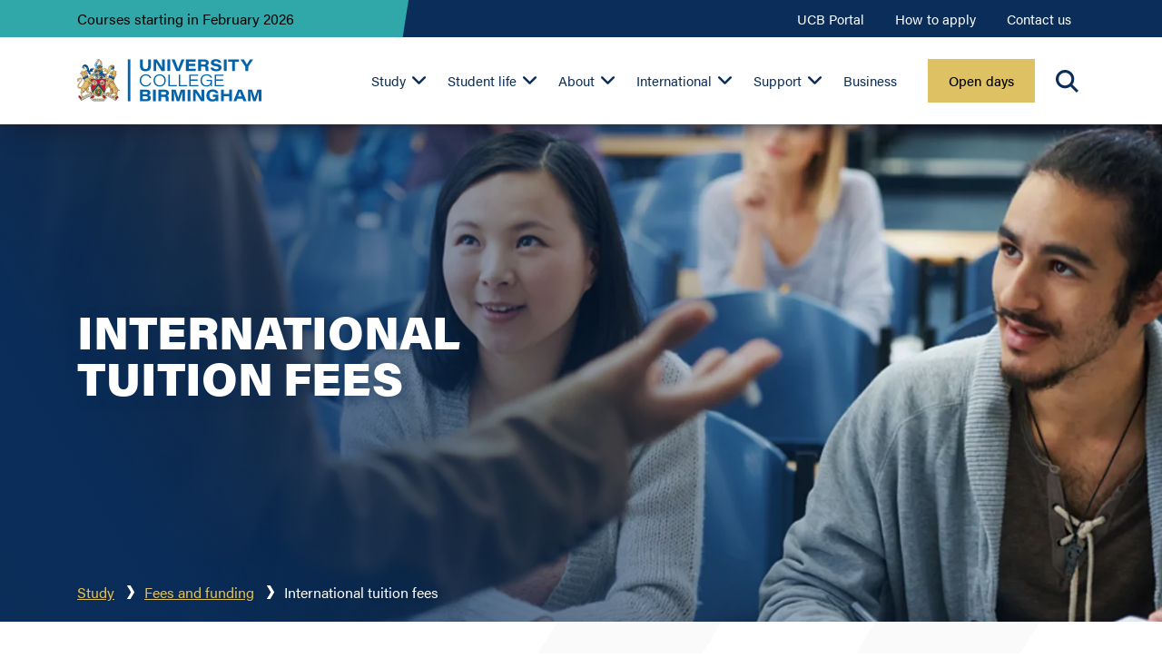

--- FILE ---
content_type: text/html; charset=utf-8
request_url: https://www.ucb.ac.uk/study/fees-and-funding/international-tuition-fees/
body_size: 18079
content:
<!doctype html>
<html lang="en-gb">
<head>
    <meta charset="utf-8">
    <meta name="viewport" content="width=device-width, initial-scale=1, shrink-to-fit=no">
    <title>International tuition fees | University College Birmingham</title>
        <meta name="ROBOTS" content="index,follow">
        <meta name="description" content="Find out more information about tuition fees, payment procedures and scholarships for international students at University College Birmingham.">
<link rel="canonical" href="https://www.ucb.ac.uk/study/fees-and-funding/international-tuition-fees/" />
    <link rel="apple-touch-icon" sizes="180x180" href="/favicons/custom/apple-touch-icon.png">
<link rel="icon" type="image/png" sizes="32x32" href="/favicons/custom/favicon-32x32.png">
<link rel="icon" type="image/png" sizes="194x194" href="/favicons/custom/favicon-194x194.png">
<link rel="icon" type="image/png" sizes="192x192" href="/favicons/custom/android-chrome-192x192.png">
<link rel="icon" type="image/png" sizes="16x16" href="/favicons/custom/favicon-16x16.png">
<link rel="manifest" href="/favicons/custom/webmanifest.json">
<link rel="mask-icon" href="/favicons/custom/safari-pinned-tab.svg" color="#1b1c32">
<link rel="shortcut icon" href="/favicons/custom/favicon.ico">
<meta name="msapplication-TileColor" content="#1b1c32">
<meta name="msapplication-TileImage" content="/favicons/custom/mstile-144x144.png">
<meta name="msapplication-config" content="/favicons/custom/browserconfig.xml">
<meta name="theme-color" content="#ffffff">
    <meta property="og:title" content="International tuition fees | University College Birmingham">
    <meta property="og:description" content="Find out more information about tuition fees, payment procedures and scholarships for international students at University College Birmingham.">
    <meta property="og:image" content="https://www.ucb.ac.uk/media/dsud3d1s/erasmus-staff.jpg?width=1200&height=600&v=1da5f4252272bb0">
<meta property="og:type" content="article">
    <script type="application/ld+json">[{"@context":"http://schema.org","@type":"WebPage","@id":"https://www.ucb.ac.uk/study/fees-and-funding/international-tuition-fees/","name":"International tuition fees","datePublished":"2020-04-21T18:34:59","dateModified":"2025-12-03T08:30:29","mainContentOfPage":{"@type":"WebPageElement","cssSelector":"#main-content"},"primaryImageOfPage":"https://www.ucb.ac.uk/media/dsud3d1s/erasmus-staff.jpg"}, {"@context":"http://schema.org","@type":"BreadcrumbList","itemListElement":[{"@type":"ListItem","position":1,"name":"Study at University College Birmingham","item":"https://www.ucb.ac.uk/study/"},{"@type":"ListItem","position":2,"name":"Fees and funding","item":"https://www.ucb.ac.uk/study/fees-and-funding/"},{"@type":"ListItem","position":3,"name":"International tuition fees","item":"https://www.ucb.ac.uk/study/fees-and-funding/international-tuition-fees/"}]}]</script>

    
    <link href="/sb/critical-deea3ab078969a19.css.v61?20260112174553" rel="stylesheet" />

        <script src="/sb/critical-370d2cd7b4af5ad3.js.v61?20260112174553"></script>

    <!-- Cookie Script -->
<!--<script type="text/javascript" charset="UTF-8" src="//ca-eu.cookie-script.com/s/2aec82c34352bbb85d0d1a00b5c68b3e.js" crossorigin="anonymous"></script>-->

<!--Cookie control script-->
<script src="https://cc.cdn.civiccomputing.com/9/cookieControl-9.x.min.js"></script>

<!-- Facebook Pixel Code -->
<script>!function(f,b,e,v,n,t,s){if(f.fbq)return;n=f.fbq=function(){n.callMethod?n.callMethod.apply(n,arguments):n.queue.push(arguments)};if(!f._fbq)f._fbq=n;n.push=n;n.loaded=!0;n.version='2.0';n.queue=[];t=b.createElement(e);t.async=!0;t.src=v;s=b.getElementsByTagName(e)[0];s.parentNode.insertBefore(t,s)}(window, document,'script','https://connect.facebook.net/en_US/fbevents.js');fbq('consent', 'revoke');
fbq('init', '657109861097579');
fbq('init', '1026639772640369');
fbq('track', 'PageView');</script>

<!-- Google Tag Data Layer-->
<script>
    window.dataLayer = window.dataLayer || [];
    function gtag() { dataLayer.push(arguments); }
    gtag("consent", "default", {
        ad_storage: "denied",
        analytics_storage: "denied",
        wait_for_update: 500
    });
    gtag("set", "ads_data_redaction", true);
</script>

<!-- Google Tag Manager -->
<script>(function(w,d,s,l,i){w[l]=w[l]||[];w[l].push({'gtm.start':
new Date().getTime(),event:'gtm.js'});var f=d.getElementsByTagName(s)[0],
j=d.createElement(s),dl=l!='dataLayer'?'&l='+l:'';j.async=true;j.src=
'https://www.googletagmanager.com/gtm.js?id='+i+dl;f.parentNode.insertBefore(j,f);
})(window,document,'script','dataLayer','GTM-KMPM6S');</script>

<!-- Google Site Verification-->
<meta name="google-site-verification" content="B5ajAa1lhzzjX26paw1WIm3PoMKHc7aQ5jA90fmYuAg" />

<script>!function(s,a,e,v,n,t,z){if(s.saq)return;n=s.saq=function(){n.callMethod?n.callMethod.apply(n,arguments):n.queue.push(arguments)};if(!s._saq)s._saq=n;n.push=n;n.loaded=!0;n.version='1.0';n.queue=[];t=a.createElement(e);t.async=!0;t.src=v;z=a.getElementsByTagName(e)[0];z.parentNode.insertBefore(t,z)}(window,document,'script','https://tags.srv.stackadapt.com/events.js');saq('ts','WTzfdfAZ4IjKmuNHUySFfA');</script>

<!-- Hotjar Tracking Code for www.ucb.ac.uk -->
<script>
    (function(h,o,t,j,a,r){
        h.hj=h.hj||function(){(h.hj.q=h.hj.q||[]).push(arguments)};
        h._hjSettings={hjid:2277471,hjsv:6};
        a=o.getElementsByTagName('head')[0];
        r=o.createElement('script');r.async=1;
        r.src=t+h._hjSettings.hjid+j+h._hjSettings.hjsv;
        a.appendChild(r);
    })(window,document,'https://static.hotjar.com/c/hotjar-','.js?sv=');
</script>

<!--additional styling for the Cue chat window-->
<style>
div#cue-widget-container > div#cue-widget-main.fullscreen:not(.closed) > iframe.cue-widget-frame {
top:0;
}

/*temp fix for button colour on list pages*/
.course-filters button.btn-filter.view-results,
.news-filters button.btn-filter.view-results,
.event-filters button.btn-filter.view-results {
background:#30A8AA;
}
</style>

    
        <link href="/sb/deferred-560e07c397d9e796.css.v61?20260112174553" media="print" onload="this.media=&#x27;all&#x27;" rel="stylesheet" />

        <script defer="" src="/sb/deferred-9eeb221e59643bf3.js.v61?20260112174636"></script>

    <script defer type="module" src="https://cdn.jsdelivr.net/npm/@justinribeiro/lite-youtube@1.8.2/lite-youtube.js"></script>
</head>
<body class="contentpage multi-headers-mobile multi-headers-desktop" id="19389">
    <a href="#main-content" class="skip">Skip to content</a>
    <!-- Facebook Pixel Code (noscript) -->
<noscript><img height="1" width="1" style="display:none"src="https://www.facebook.com/tr?id=657109861097579&ev=PageView&noscript=1"/></noscript>

<noscript><img height="1" width="1" style="display:none"
src="https://www.facebook.com/tr?id=1026639772640369&ev=PageView&noscript=1"/>
</noscript>

<!-- Google Tag Manager (noscript) -->
<noscript><iframe src="https://www.googletagmanager.com/ns.html?id=GTM-KMPM6S"
height="0" width="0" style="display:none;visibility:hidden"></iframe></noscript>

    
<header id="header">
        <div class="secondary-header">
        <div class="container">
            <div class="row">
                <div class="col-12 col-lg-4">
                        <div class="uni-award-wrapper">
                                <a href="/study/courses-starting-in-february/" title="Courses starting in February">
                                    <div class="uni-award">
                                        <div class="uni-award-title">
                                                    <div class="big-screen-uni-title">Courses starting in February 2026</div>
                                                    <div class="small-screen-uni-title">Courses starting in February 2026</div>
                                        </div>
                                    </div>
                                </a>
                        </div>
                </div>
                <div class="col-0 col-lg-8">
                    <div class="header-nav-wrapper">
                        <nav id="header-nav">
                            <ul class="header-nav-links">
                                    <li>
                                        <a href="https://portal.ucb.ac.uk/" title="UCB Portal" target="_blank" rel=&quot;noreferrer&quot;>UCB Portal</a>
                                    </li>
                                    <li>
                                        <a href="/study/how-to-apply/" title="How to apply" >How to apply</a>
                                    </li>
                                    <li>
                                        <a href="/contact-us/" title="Contact us" >Contact us</a>
                                    </li>
                            </ul>
                        </nav>
                    </div>
                </div>
            </div>
        </div>
    </div>

    <div class="primary-header">
        <div class="container">
            <div class="row">
                <div class="col-12">
                    <div class="logo-wrapper">
                        <a href="/" title="Home" class="logo"></a>
                    </div>
                        <div class="primary-nav-wrapper">
        <button type="button" id="primary-nav-trigger" aria-label="Navigation">
            <span class="bar top"></span>
            <span class="bar middle"></span>
            <span class="bar bottom"></span>
            Menu
        </button>
        <nav id="primary-nav">
            <ul class="primary-nav-links">
                                <li class="level-1 primary-sub-nav-wrapper ancestor primary-sub-nav-active">
                                        <a href="/study/" title="Study" aria-haspopup="true" aria-expanded="false" >Study</a>
            <button tabindex="-1" type="button" class="primary-sub-nav-trigger" aria-expanded="false" aria-label="Study sub-menu"></button>
            <div class="primary-sub-nav has-panels has-columns">
                <div class="primary-sub-nav-content">
                        <p class="primary-sub-nav-title text-medium"><a href="/study/"><strong>Our courses</strong></a></p>
                    <ul class="primary-sub-nav-links">
                                <li class="level-2 ">
                                    <a href="/study/courses/" title="View all courses">View all courses</a>
                                </li>
                                <li class="level-2 ">
                                    <a href="/study/undergraduate/" title="Undergraduate">Undergraduate</a>
                                </li>
                                <li class="level-2 ">
                                    <a href="/study/top-up-courses/" title="Top-ups">Top-ups</a>
                                </li>
                                <li class="level-2 ">
                                    <a href="/study/courses/foundation/" title="Foundation courses">Foundation courses</a>
                                </li>
                                <li class="level-2 ">
                                    <a href="/study/college/access-to-higher-education-courses/" title="Access to Higher Education courses">Access to Higher Education courses</a>
                                </li>
                                <li class="level-2 ">
                                    <a href="/study/postgraduate/" title="Postgraduate">Postgraduate</a>
                                </li>
                                <li class="level-2 ">
                                    <a href="/study/coming-soon/" title="Courses coming soon">Courses coming soon</a>
                                </li>
                                <li class="level-2 ">
                                    <a href="/study/courses/short-courses-and-cpd/" title="Short courses and CPD">Short courses and CPD</a>
                                </li>
                                <li class="level-2 ">
                                    <a href="/study/college/" title="College">College</a>
                                </li>
                                <li class="level-2 ">
                                    <a href="/study/sixth-form-centre/" title="Sixth Form Centre">Sixth Form Centre</a>
                                </li>
                                <li class="level-2 ">
                                    <a href="/study/apprenticeships/" title="Apprenticeships">Apprenticeships</a>
                                </li>
                                <li class="level-2 ">
                                    <a href="/study/how-to-apply/" title="How to apply">How to apply</a>
                                </li>
                                <li class="level-2  ancestor">
                                    <a href="/study/fees-and-funding/" title="Fees and tuition">Fees and tuition</a>
                                </li>
                                <li class="level-2 ">
                                    <a href="/study/request-a-prospectus/" title="Request a prospectus">Request a prospectus</a>
                                </li>
                    </ul>
                        <div class="primary-sub-nav-panels">
                                    <div class="panel theme-col-navy">
                                        <p><strong>Welcome and induction information</strong></p>
<p>Here you will find the information you need to prepare for enrolment and the start of your course.</p>
<p><a href="/welcome-information/" title="Welcome information" class="btn">Find out more</a></p>
                                    </div>
                        </div>
                </div>
            </div>
                                </li>
                                <li class="level-1 primary-sub-nav-wrapper">
                                        <a href="/student-life/" title="Student life" aria-haspopup="true" aria-expanded="false" >Student life</a>
            <button tabindex="-1" type="button" class="primary-sub-nav-trigger" aria-expanded="false" aria-label="Student life sub-menu"></button>
            <div class="primary-sub-nav  ">
                <div class="primary-sub-nav-content">
                        <p class="primary-sub-nav-title text-medium"><a href="/student-life/"><strong>Student life</strong></a></p>
                    <ul class="primary-sub-nav-links">
                                <li class="level-2 ">
                                    <a href="/student-life/accommodation/" title="Accommodation">Accommodation</a>
                                </li>
                                <li class="level-2 ">
                                    <a href="/study/facilities/" title="Facilities">Facilities</a>
                                </li>
                                <li class="level-2 ">
                                    <a href="/student-life/campuses/" title="Campuses">Campuses</a>
                                </li>
                                <li class="level-2 ">
                                    <a href="/student-life/our-community/" title="Our Community">Our Community</a>
                                </li>
                                <li class="level-2 ">
                                    <a href="/student-life/living-in-birmingham/" title="Living in Birmingham">Living in Birmingham</a>
                                </li>
                                <li class="level-2 ">
                                    <a href="/student-life/living-at-home-while-at-uni/" title="Living at home while at uni">Living at home while at uni</a>
                                </li>
                                <li class="level-2 ">
                                    <a href="/about-us/student-stories/" title="Student stories">Student stories</a>
                                </li>
                                <li class="level-2 ">
                                    <a href="/study/chat-with-our-students/" title="Chat with our students">Chat with our students</a>
                                </li>
                                <li class="level-2 ">
                                    <a href="/student-life/guild-of-students/" title="Guild of Students">Guild of Students</a>
                                </li>
                                <li class="level-2 ">
                                    <a href="/student-life/team-sports/" title="Team sports">Team sports</a>
                                </li>
                    </ul>
                </div>
            </div>
                                </li>
                                <li class="level-1 primary-sub-nav-wrapper">
                                        <a href="/about-us/" title="About" aria-haspopup="true" aria-expanded="false" >About</a>
            <button tabindex="-1" type="button" class="primary-sub-nav-trigger" aria-expanded="false" aria-label="About us sub-menu"></button>
            <div class="primary-sub-nav  has-columns">
                <div class="primary-sub-nav-content">
                        <p class="primary-sub-nav-title text-medium"><a href="/about-us/"><strong>About us</strong></a></p>
                    <ul class="primary-sub-nav-links">
                                <li class="level-2 ">
                                    <a href="/about-us/news-and-insights/" title="News and insights">News and insights</a>
                                </li>
                                <li class="level-2 ">
                                    <a href="/about-us/university-of-warwick-accreditation/" title="University of Warwick accreditation">University of Warwick accreditation</a>
                                </li>
                                <li class="level-2 ">
                                    <a href="/about-us/work-for-us/" title="Job vacancies">Job vacancies</a>
                                </li>
                                <li class="level-2 ">
                                    <a href="/about-us/sustainability-at-university-college-birmingham/" title="Sustainability">Sustainability</a>
                                </li>
                                <li class="level-2 ">
                                    <a href="/about-us/schools/" title="Our schools">Our schools</a>
                                </li>
                                <li class="level-2 ">
                                    <a href="/about-us/our-economic-impact/" title="Our impact">Our impact</a>
                                </li>
                                <li class="level-2 ">
                                    <a href="/about-us/history-of-university-college-birmingham/" title="Our history">Our history</a>
                                </li>
                                <li class="level-2 ">
                                    <a href="/study/chelmsley-wood-culinary-school/" title="Chelmsley Wood culinary school">Chelmsley Wood culinary school</a>
                                </li>
                                <li class="level-2 ">
                                    <a href="/about-us/staff-directory/" title="Academic staff directory">Academic staff directory</a>
                                </li>
                                <li class="level-2 ">
                                    <a href="/about-us/policies-and-regulations/" title="Policies and regulations">Policies and regulations</a>
                                </li>
                                <li class="level-2 ">
                                    <a href="/about-us/our-governance-and-management/" title="Our governance and management">Our governance and management</a>
                                </li>
                                <li class="level-2 ">
                                    <a href="/open-to-the-public/" title="Open to the public">Open to the public</a>
                                </li>
                                <li class="level-2 ">
                                    <a href="/about-us/student-satisfaction/" title="Student satisfaction">Student satisfaction</a>
                                </li>
                                <li class="level-2 ">
                                    <a href="/alumni/" title="Alumni">Alumni</a>
                                </li>
                                <li class="level-2 ">
                                    <a href="/about-us/charitable-status/" title="Charitable status and financial statements">Charitable status and financial statements</a>
                                </li>
                    </ul>
                </div>
            </div>
                                </li>
                                <li class="level-1 primary-sub-nav-wrapper">
                                        <a href="/international-students/" title="International" aria-haspopup="true" aria-expanded="false" >International</a>
            <button tabindex="-1" type="button" class="primary-sub-nav-trigger" aria-expanded="false" aria-label="International students sub-menu"></button>
            <div class="primary-sub-nav  has-columns">
                <div class="primary-sub-nav-content">
                        <p class="primary-sub-nav-title text-medium"><a href="/international-students/"><strong>International</strong></a></p>
                    <ul class="primary-sub-nav-links">
                                <li class="level-2 ">
                                    <a href="/study/how-to-apply/international-application/" title="How to apply">How to apply</a>
                                </li>
                                <li class="level-2 ">
                                    <a href="/international-students/deadlines/" title="Application deadlines">Application deadlines</a>
                                </li>
                                <li class="level-2 ">
                                    <a href="/international-students/accommodation-for-international-students/" title="Accommodation">Accommodation</a>
                                </li>
                                <li class="level-2 ">
                                    <a href="/international-students/visas-and-immigration/" title="Visas and immigration">Visas and immigration</a>
                                </li>
                                <li class="level-2 ">
                                    <a href="/international-students/country-and-territory-information/" title="Country and territory information">Country and territory information</a>
                                </li>
                                <li class="level-2 ">
                                    <a href="/international-students/english-language-entry-requirements/" title="English language requirements">English language requirements</a>
                                </li>
                                <li class="level-2 ">
                                    <a href="/study/courses/undergraduate/pre-sessional-english-course/" title="English courses">English courses</a>
                                </li>
                                <li class="level-2 current ">
                                    <a href="/study/fees-and-funding/international-tuition-fees/" title="International tuition fees">International tuition fees</a>
                                </li>
                                <li class="level-2 ">
                                    <a href="/student-support/financial-support/scholarships-and-waivers/#intscholarships" title="Scholarships">Scholarships</a>
                                </li>
                                <li class="level-2 ">
                                    <a href="/international-students/meet-the-international-team/" title="Meet the international team">Meet the international team</a>
                                </li>
                                <li class="level-2 ">
                                    <a href="/international-students/global-experiences/" title="Global Experiences">Global Experiences</a>
                                </li>
                    </ul>
                </div>
            </div>
                                </li>
                                <li class="level-1 primary-sub-nav-wrapper">
                                        <a href="/student-support/" title="Support" aria-haspopup="true" aria-expanded="false" >Support</a>
            <button tabindex="-1" type="button" class="primary-sub-nav-trigger" aria-expanded="false" aria-label="Student support sub-menu"></button>
            <div class="primary-sub-nav  has-columns">
                <div class="primary-sub-nav-content">
                        <p class="primary-sub-nav-title text-medium"><a href="/student-support/"><strong>Support</strong></a></p>
                    <ul class="primary-sub-nav-links">
                                <li class="level-2 ">
                                    <a href="/student-support/financial-support/5k-to-help-fund-your-studies/" title="&#xA3;5k to help fund your studies">&#xA3;5k to help fund your studies</a>
                                </li>
                                <li class="level-2 ">
                                    <a href="/student-support/university-student-support/" title="University student support">University student support</a>
                                </li>
                                <li class="level-2 ">
                                    <a href="/student-support/college-and-sixth-form-student-support/" title="College and sixth form student support">College and sixth form student support</a>
                                </li>
                                <li class="level-2 ">
                                    <a href="/student-support/helping-you-get-hired/" title="Hired &#x2013; careers, employability and placement support">Hired &#x2013; careers, employability and placement support</a>
                                </li>
                                <li class="level-2 ">
                                    <a href="/student-support/helping-you-start-your-business/" title="Helping you start your business">Helping you start your business</a>
                                </li>
                                <li class="level-2 ">
                                    <a href="/study/undergraduate/parents-carers-and-supporters/" title="Parents, carers and supporters">Parents, carers and supporters</a>
                                </li>
                                <li class="level-2 ">
                                    <a href="/student-support/learning-support/" title="Learning support">Learning support</a>
                                </li>
                                <li class="level-2 ">
                                    <a href="/student-support/financial-support/" title="Financial support">Financial support</a>
                                </li>
                                <li class="level-2 ">
                                    <a href="/student-support/budgeting-tips-and-advice/" title="Budgeting tips and advice">Budgeting tips and advice</a>
                                </li>
                                <li class="level-2 ">
                                    <a href="/student-support/health-and-wellbeing/" title="Health and wellbeing">Health and wellbeing</a>
                                </li>
                                <li class="level-2 ">
                                    <a href="/student-support/speak-out-and-support/" title="Speak out and support">Speak out and support</a>
                                </li>
                                <li class="level-2 ">
                                    <a href="/student-support/student-engagement-team/" title="Student engagement">Student engagement</a>
                                </li>
                                <li class="level-2 ">
                                    <a href="/student-support/disability-and-neurodiversity-support/" title="Disability and neurodiversity support">Disability and neurodiversity support</a>
                                </li>
                                <li class="level-2 ">
                                    <a href="/student-support/safeguarding/" title="Safeguarding">Safeguarding</a>
                                </li>
                                <li class="level-2 ">
                                    <a href="/study/schools-outreach/" title="Schools outreach">Schools outreach</a>
                                </li>
                    </ul>
                </div>
            </div>
                                </li>
                                <li class="level-1 ">
                                        <a href="/business/" title="Business" >Business</a>
                                </li>

                        <li class="level-1  d-lg-none">
                            <a href="https://portal.ucb.ac.uk/" title="UCB Portal" target="_blank" rel=&quot;noreferrer&quot;>UCB Portal</a>
                        </li>
                        <li class="level-1  d-lg-none">
                            <a href="/study/how-to-apply/" title="How to apply" >How to apply</a>
                        </li>
                        <li class="level-1  d-lg-none">
                            <a href="/contact-us/" title="Contact us" >Contact us</a>
                        </li>

                            <li class="level-1 primary-button">
                                <a class="btn" href="/open-days/" title="Open days" >Open days</a>
                            </li>


            </ul>
        </nav>
    </div>

                        <div id="search">
        <button type="button" class="search-trigger">Search</button>
        <div class="search-form-wrapper">
            <form action="/search/" class="search-form search-form-speach-to-text">
                <input type="text" name="keyword" placeholder="Search" class="search-form-input" />
                <button type="button" class="search-form-microphone hidden" title="Microphone">Microphone</button>
                <button type="submit" class="search-form-submit">Submit</button>
            </form>
        </div>
    </div>

                </div>
            </div>
        </div>
    </div>
</header>
    <main id="main-content">
        <div class="block-banner-1-col py-0">
    
    <div class="row no-gutters g-0">
        <div class="col-12">
            <div class="ratio-3by4 ratio-md-16by10 ratio-lg-16by9 ratio-xl-21by9">
                    <div class="iw">
                        <picture><source  media="(min-width:1400px)" srcset="/media/dsud3d1s/erasmus-staff.jpg?width=1920&height=822&format=webp&quality=80&v=1da5f4252272bb0, /media/dsud3d1s/erasmus-staff.jpg?width=2880&height=1234&format=webp&quality=80&v=1da5f4252272bb0 2x"><source  media="(min-width:1200px)" srcset="/media/dsud3d1s/erasmus-staff.jpg?width=1400&height=600&format=webp&quality=80&v=1da5f4252272bb0, /media/dsud3d1s/erasmus-staff.jpg?width=2100&height=900&format=webp&quality=80&v=1da5f4252272bb0 2x"><source  media="(min-width:992px)" srcset="/media/dsud3d1s/erasmus-staff.jpg?width=1200&height=675&format=webp&quality=80&v=1da5f4252272bb0, /media/dsud3d1s/erasmus-staff.jpg?width=1800&height=1012&format=webp&quality=80&v=1da5f4252272bb0 2x"><source  media="(min-width:768px)" srcset="/media/dsud3d1s/erasmus-staff.jpg?width=992&height=620&format=webp&quality=80&v=1da5f4252272bb0, /media/dsud3d1s/erasmus-staff.jpg?width=1488&height=930&format=webp&quality=80&v=1da5f4252272bb0 2x"><source   srcset="/media/dsud3d1s/erasmus-staff.jpg?width=576&height=768&format=webp&quality=80&v=1da5f4252272bb0, /media/dsud3d1s/erasmus-staff.jpg?width=768&height=1024&format=webp&quality=80&v=1da5f4252272bb0 2x"><img alt="Erasmus Students" src="/media/dsud3d1s/erasmus-staff.jpg?width=1920&height=823&format=webp&quality=80&v=1da5f4252272bb0"></picture>
                    </div>
                <div class="d-flex align-items-center flex-wrap dim-30">
                    <div class="container mt-md-auto">
                        <div class="row extra-narrow">
                            <div class="col-12">
                                <div class="cw">
<h1>International Tuition Fees</h1>                                </div>
                            </div>
                        </div>
                    </div>
                        <div class="container block-breadcrumb">
                                <div class="breadcrumb">
        <ul>
                    <li><a href="/study/" title="Study">Study</a></li>
                    <li><a href="/study/fees-and-funding/" title="Fees and funding">Fees and funding</a></li>
            <li>International tuition fees</li>
        </ul>
    </div>

                        </div>
                </div>
            </div>
        </div>
    </div>
</div><div class="block-text-1-col pt-auto pb-2">
    
    <div class="container">
        <div class="row ">
            <div class="col-12">
                <div class="cw">
<h3>Tuition fees for international students</h3>
<p>The following tuition fees apply for new international students (students who are not classified as <a href="/study/fees-and-funding/tuition-fees/" title="Undergraduate Fees">home students</a>) who enrol at the University. The University’s policy is that tuition fees set for international students for their first year on a particular course will be maintained for all subsequent years (i.e. there are no fee increases).&nbsp;</p>
<p><em>2025/26 includes September 2025 entry and February 2026 entry.</em><br><em>2026/27 includes September 2026 entry and February 2027 entry.</em></p>
<h4><strong>Undergraduate fees for international students</strong></h4>
<table border="1" style="border-collapse: collapse; border-width: 1px; width: 98.0218%;">
<tbody>
<tr style="background-color: #1b365f; color: #fafafa;">
<td style="text-align: left; width: 70.639%;"><strong>Programme</strong></td>
<td style="text-align: left; width: 15.0209%;"><strong>Fee for 2025/26</strong></td>
<td style="text-align: left; width: 14.412%;"><strong>Fee for 2026/27</strong></td>
</tr>
<tr style="background-color: #f5f5f5;">
<td style="text-align: left; width: 70.639%;">Undergraduate [<a href="#bands" title="See list below" data-anchor="#bands">Band 1</a>]*</td>
<td style="text-align: left; width: 15.0209%;">£16,000<br>(per year)</td>
<td style="text-align: left; width: 14.412%;">£16,500 (per year)</td>
</tr>
<tr style="background-color: #f5f5f5;">
<td style="text-align: left; width: 70.639%;">Undergraduate [<a href="#bands" title="See list below" data-anchor="#bands">Band 3</a>]*</td>
<td style="text-align: left; width: 15.0209%;">£19,750<br>(per year)</td>
<td style="text-align: left; width: 14.412%;">£19,750 (per year)</td>
</tr>
<tr style="background-color: #f5f5f5;">
<td style="text-align: left; width: 70.639%;">Undergraduate [Accelerated]</td>
<td style="text-align: left; width: 15.0209%;">£18,500 (per year)</td>
<td style="text-align: left; width: 14.412%;">£19,000 (per year)</td>
</tr>
<tr style="background-color: #f5f5f5;">
<td style="text-align: left; width: 70.639%;">Undergraduate [Online]</td>
<td style="text-align: left; width: 15.0209%;">£6,950 (per year)</td>
<td style="text-align: left; width: 14.412%;">£6,950 (per year)</td>
</tr>
<tr style="background-color: #f5f5f5;">
<td style="text-align: left; width: 70.639%;">International Foundation Diploma</td>
<td style="text-align: left; width: 15.0209%;">£10,500</td>
<td style="text-align: left; width: 14.412%;">£11,000</td>
</tr>
<tr style="background-color: #f5f5f5;">
<td style="text-align: left; width: 70.639%;">Pre-sessional English Course [6 weeks]</td>
<td style="text-align: left; width: 15.0209%;">£2,180</td>
<td style="text-align: left; width: 14.412%;">£2,180</td>
</tr>
<tr style="background-color: #f5f5f5;">
<td style="text-align: left; width: 70.639%;">Pre-sessional English Course [8 weeks]</td>
<td style="text-align: left; width: 15.0209%;">£3,500</td>
<td style="text-align: left; width: 14.412%;">£3,500</td>
</tr>
<tr style="background-color: #f5f5f5;">
<td style="text-align: left; width: 70.639%;">Pre-sessional English Course [12 weeks]</td>
<td style="text-align: left; width: 15.0209%;">£4,500</td>
<td style="text-align: left; width: 14.412%;">£4,500</td>
</tr>
</tbody>
</table>
<p>&nbsp;</p>
<h4><strong>Postgraduate fees for international students</strong></h4>
<table border="1" style="border-collapse: collapse; border-width: 1px; width: 100%;">
<tbody>
<tr style="background-color: #1b365f; color: #fafafa;">
<td style="text-align: left; width: 67.1371%;"><strong>Programme</strong></td>
<td style="text-align: left; width: 16.3306%;"><strong>Fee for 2025/26</strong></td>
<td style="text-align: left; width: 16.5323%;"><strong>Fee for 2026/27</strong></td>
</tr>
<tr style="background-color: #f5f5f5;">
<td style="text-align: left; width: 67.1371%;">Postgraduate [<a href="#bands" title="See list below" data-anchor="#bands">Band 1</a>]*</td>
<td style="text-align: left; width: 16.3306%;">£17,000</td>
<td style="text-align: left; width: 16.5323%;">£17,500</td>
</tr>
<tr style="background-color: #f5f5f5;">
<td style="text-align: left; width: 67.1371%;">Postgraduate [<a href="#bands" title="See list below" data-anchor="#bands">Band 3</a>]*</td>
<td style="text-align: left; width: 16.3306%;">£20,750</td>
<td style="text-align: left; width: 16.5323%;">£20,750</td>
</tr>
<tr style="background-color: #f5f5f5;">
<td style="text-align: left; width: 67.1371%;">Executive MBA</td>
<td style="text-align: left; width: 16.3306%;">£28,000</td>
<td style="text-align: left; width: 16.5323%;">£28,000</td>
</tr>
</tbody>
</table>
<p>** The <a href="#bands" title="See list below" data-anchor="#bands">fee band</a> is determined based on the course being integrated.&nbsp;</p>
<h4>Other fees for international students</h4>
<table border="1" style="border-collapse: collapse; border-width: 1px; width: 100%;">
<tbody>
<tr style="background-color: #1b365f; color: #fafafa;">
<td style="text-align: left; width: 61.6935%;"><strong>Programme</strong></td>
<td style="text-align: left; width: 19.1532%;"><strong>Fee for 2025/26</strong></td>
<td style="text-align: left; width: 19.1532%;"><strong>Fee for 2026/27</strong></td>
</tr>
<tr style="background-color: #f5f5f5;">
<td style="text-align: left; width: 61.6935%;">College [FE]</td>
<td style="text-align: left; width: 19.1532%;">£9,500</td>
<td style="text-align: left; width: 19.1532%;">£10,000</td>
</tr>
<tr style="background-color: #f5f5f5;">
<td style="text-align: left; width: 61.6935%;">Placement activity [Admin]</td>
<td style="text-align: left; width: 19.1532%;">£500 FY<br>£250 HY</td>
<td style="text-align: left; width: 19.1532%;">£500 FY<br>£250 HY</td>
</tr>
</tbody>
</table>
<p>&nbsp;</p>                </div>
            </div>
        </div>
    </div>
</div><div class="block-accordion pt-0 pb-auto">
    <div class="anchor" id="bands"></div>
    <div class="container">
        <div class="row ">
            <div class="col-12">
                    <div class="cw">
<h4>*Courses per band</h4>
<p>Please note this list is for generic guidance only. For the most up-to-date fee information, please visit the individual course pages and the key information section.</p>                    </div>
                <div class="aw">
                    <div class="accordion">
            <div class="accordion-item">
                <div class="accordion-trigger">
                    <h4>Undergraduate [Band 1] courses</h4>
                </div>
                <div class="accordion-panel">
                    <div class="accordion-content">
                        <ul class="chevrons">
<li><a href="/study/courses/undergraduate/adult-nursing-bsc-hons/" title="Adult Nursing BSc (Hons)">Adult Nursing BSc (Hons)</a></li>
<li><a href="/study/courses/undergraduate/aesthetics-ba-hons-fda/" title="Aesthetics BA (Hons) / FdA">Aesthetics BA (Hons) / FdA</a></li>
<li><a href="/study/courses/undergraduate/aviation-and-airport-management-ba-hons-fda/" title="Aviation and Airport Management BA (Hons) / FdA">Aviation and Airport Management BA (Hons) / FdA</a></li>
<li><a href="/study/courses/undergraduate/bakery-and-patisserie-technology-bsc-hons-fdsc/" title="Bakery and Patisserie Technology BSc (Hons) / FdSc">Bakery and Patisserie Technology BSc (Hons) / FdSc</a></li>
<li><a href="/study/courses/undergraduate/business-management-ba-hons-fda/" title="Business Management BA (Hons) / FdA">Business Management BA (Hons) / FdA</a></li>
<li><a href="/study/courses/undergraduate/computer-science-bsc-hons-fdsc/" title="Computer Science BSc (Hons) / FdSc">Computer Science BSc (Hons) / FdSc</a></li>
<li><a href="/study/courses/undergraduate/culinary-arts-management-ba-hons-fda/" title="Culinary Arts Management BA (Hons) / FdA">Culinary Arts Management BA (Hons) / FdA</a></li>
<li><a href="/study/courses/undergraduate/cyber-security-bsc-hons-fdsc/" title="Cyber Security BSc (Hons) / FdSc">Cyber Security BSc (Hons) / FdSc</a></li>
<li><a href="/study/courses/undergraduate/marketing-ba-hons-fda/" title="Digital Marketing BA (Hons) / FdA">Digital Marketing BA (Hons) / FdA</a></li>
<li><a href="/study/courses/undergraduate/events-management-ba-hons-fda/" title="Events Management BA (Hons) / FdA">Events Management BA (Hons) / FdA</a></li>
<li><a href="/study/courses/undergraduate/food-and-nutrition-bsc-hons-fdsc/" title="Food and Nutrition BSc (Hons) / FdSc">Food and Nutrition BSc (Hons) / FdSc</a></li>
<li><a href="/study/courses/undergraduate/graphic-design-ba-hons-fda/" title="Graphic Design BA (Hons) / FdA">Graphic Design BA (Hons) / FdA</a></li>
<li><a href="/study/courses/undergraduate/hair-and-make-up-business-management-ba-hons-fda/" title="Hair and Make-up Business Management BA (Hons) / FdA">Hair and Make-up Business Management BA (Hons) / FdA</a></li>
<li><a href="/study/courses/undergraduate/health-and-social-care-bsc-hons/" title="Health and Social Care BSc (Hons) / FdSc">Health and Social Care BSc (Hons) / FdSc</a></li>
<li><a href="/study/courses/undergraduate/international-hospitality-and-tourism-management-ba-hons-fda/" title="International Hospitality and Tourism Management BA (Hons) / FdA">International Hospitality and Tourism Management BA (Hons) / FdA</a></li>
<li><a href="/study/courses/undergraduate/international-tourism-management-ba-hons-fda/" title="International Tourism Management BA (Hons) / FdA">International Tourism Management BA (Hons) / FdA</a></li>
<li><a href="#" title="Marketing Management BA (Hons) / FdA">Marketing Management BA (Hons) / FdA</a></li>
<li><a href="/study/courses/undergraduate/mental-health-nursing-bsc-hons/" title="Mental Health Nursing BSc (Hons)">Mental Health Nursing BSc (Hons)</a></li>
<li><a href="/study/courses/undergraduate/nursing-associate-fdsc/" title="Nursing Associate FdSc">Nursing Associate FdSc</a></li>
<li><a href="/study/courses/undergraduate/paramedic-science-bsc-hons/" title="Paramedic Science BSc (Hons)">Paramedic Science BSc (Hons)</a></li>
<li><a href="/study/courses/undergraduate/physiotherapy-bsc-hons/" title="Physiotherapy BSc (Hons)">Physiotherapy BSc (Hons)</a></li>
<li><a href="/study/courses/undergraduate/primary-education-studies-ba-hons-accelerated/" title="Primary Education Studies BA (Hons) (Accelerated)">Primary Education Studies BA (Hons) (Accelerated)</a></li>
<li><a href="/study/courses/undergraduate/professional-chef-fda/" title="Professional Chef FdA">Professional Chef FdA</a></li>
<li><a href="/study/courses/undergraduate/prosthetics-for-screen-and-stage-ba-hons-fda/" title="Prosthetics for Screen and Stage BA (Hons) / FdA">Prosthetics for Screen and Stage BA (Hons) / FdA</a></li>
<li><a href="/study/courses/undergraduate/psychology-bsc-hons/" title="Psychology BSc (Hons)">Psychology BSc (Hons)</a></li>
<li><a href="/study/courses/undergraduate/psychology-with-education-bsc-hons/" title="Psychology with Education BSc (Hons)">Psychology with Education BSc (Hons)</a></li>
<li><a href="/study/courses/undergraduate/psychology-with-health-bsc-hons/" title="Psychology with Health BSc (Hons)">Psychology with Health BSc (Hons)</a></li>
<li><a href="/study/courses/undergraduate/psychology-with-sport-and-exercise-bsc-hons/" title="Psychology with Sport and Exercise BSc (Hons)">Psychology with Sport and Exercise BSc (Hons)</a></li>
<li><a href="/study/courses/undergraduate/sports-therapy-bsc-hons-fdsc/" title="Sports Therapy BSc (Hons) / FdSc">Sports Therapy BSc (Hons) / FdSc</a></li>
<li><a href="/study/courses/undergraduate/strength-conditioning-and-sports-nutrition-bsc-hons-fdsc/" title="Strength, Conditioning and Sports Nutrition BSc (Hons) / FdSc">Strength, Conditioning and Sports Nutrition BSc (Hons) / FdSc</a></li>
</ul>
                    </div>
                </div>
            </div>
            <div class="accordion-item">
                <div class="accordion-trigger">
                    <h4>Undergraduate [Band 3] courses</h4>
                </div>
                <div class="accordion-panel">
                    <div class="accordion-content">
                        <ul class="chevrons">
<li><a href="/study/courses/undergraduate/business-enterprise-ba-hons-fda/" title="Business Enterprise BA (Hons) / FdA">Business Enterprise BA (Hons) / FdA</a></li>
<li><a href="/study/courses/undergraduate/construction-management-bsc-hons/" title="Construction Management BSc (Hons)">Construction Management BSc (Hons)</a></li>
<li><a href="/study/courses/undergraduate/early-childhood-studies-ba-hons/" title="Early Childhood Studies BA (Hons)">Early Childhood Studies BA (Hons)</a></li>
<li><a href="/study/courses/undergraduate/electromechanical-engineering-beng/" title="Electromechanical Engineering BEng">Electromechanical Engineering BEng</a></li>
<li><a href="/study/courses/undergraduate/finance-and-accounting-bsc-hons-fdsc/" title="Finance and Accounting BSc (Hons) / FdSc">Finance and Accounting BSc (Hons) / FdSc</a></li>
</ul>
                    </div>
                </div>
            </div>
            <div class="accordion-item">
                <div class="accordion-trigger">
                    <h4>Postgraduate [Band 1] courses</h4>
                </div>
                <div class="accordion-panel">
                    <div class="accordion-content">
                        <ul class="chevrons">
<li><a href="/study/courses/postgraduate/community-spq-in-health-and-social-care-adult-social-care-nursing-msc/" title="Adult Social Care Nursing MSc">Adult Social Care Nursing MSc</a></li>
<li><a href="/study/courses/postgraduate/aviation-management-msc-pgdip/" title="Aviation Management MSc / PGDip">Aviation Management MSc / PGDip</a></li>
<li><a href="/study/courses/postgraduate/computer-science-msc-pgdip/" title="Computer Science MSc / PGDip">Computer Science MSc / PGDip</a></li>
<li><a href="/study/courses/postgraduate/construction-project-management-msc/" title="Construction Project Management MSc">Construction Project Management MSc</a></li>
<li><a href="/study/courses/postgraduate/culinary-arts-management-ma-pgdip/" title="Culinary Arts Management MA / PGDip">Culinary Arts Management MA / PGDip</a></li>
<li><a href="/study/courses/postgraduate/data-analytics-msc/" title="Data Analytics MSc">Data Analytics MSc</a></li>
<li><a href="/study/courses/postgraduate/dietetics-msc/" title="Dietetics MSc">Dietetics MSc</a></li>
<li><a href="/study/courses/postgraduate/education-ma/" title="Education MA">Education MA</a></li>
<li><a href="/study/courses/postgraduate/engineering-management-msc/" title="Engineering Management MSc">Engineering Management MSc</a></li>
<li><a href="/study/courses/postgraduate/community-spq-in-health-and-social-care-homeless-and-inclusion-health-nursing-msc/" title="Homeless and Inclusion Health Nursing MSc">Homeless and Inclusion Health Nursing MSc</a></li>
<li><a href="/study/courses/postgraduate/hospitality-with-tourism-management-msc-pgdip/" title="Hospitality with Tourism Management MSc / PGDip">Hospitality with Tourism Management MSc / PGDip</a></li>
<li><a href="/study/courses/postgraduate/international-business-management-msc-pgdip/" title="International Business Management MSc / PGDip">International Business Management MSc / PGDip</a></li>
<li><a href="/study/courses/postgraduate/international-events-management-msc/" title="International Events Management MSc">International Events Management MSc</a></li>
<li><a href="/study/courses/postgraduate/international-hospitality-management-msc-pgdip/" title="International Hospitality Management MSc / PGDip">International Hospitality Management MSc / PGDip</a></li>
<li><a href="/study/courses/postgraduate/international-tourism-management-msc-pgdip/" title="International Tourism Management MSc / PGDip">International Tourism Management MSc / PGDip</a></li>
<li><a href="/study/courses/postgraduate/luxury-brand-management-ma/" title="Luxury Brand Management MA">Luxury Brand Management (MA)</a></li>
<li><a href="/study/courses/postgraduate/marketing-management-for-events-hospitality-and-tourism-ma-pgdip/" title="Marketing Management for Events, Hospitality and Tourism MA / PGDip">Marketing Management for Events, Hospitality and Tourism MA / PGDip</a></li>
<li><a href="/study/courses/postgraduate/prosthetics-for-film-and-television-ma/" title="Prosthetics for Film and Television MA">Prosthetics for Film and Television MA</a></li>
<li><a href="/study/courses/postgraduate/psychology-conversion-msc/" title="Psychology (Conversion) MSc">Psychology (Conversion) MSc</a></li>
<li><a href="/study/courses/postgraduate/public-health-msc/" title="Public Health MSc">Public Health MSc</a></li>
<li><a href="/study/courses/postgraduate/strength-conditioning-and-performance-msc/" title="Strength, Conditioning and Performance MSc">Strength, Conditioning and Performance MSc</a></li>
</ul>
                    </div>
                </div>
            </div>
            <div class="accordion-item">
                <div class="accordion-trigger">
                    <h4>Postgraduate [Band 3] courses</h4>
                </div>
                <div class="accordion-panel">
                    <div class="accordion-content">
                        <ul class="chevrons">
<li><a href="/study/courses/postgraduate/enterprise-management-msc-pgdip/" title="Enterprise Management MSc / PGDip">Enterprise Management MSc / PGDip</a></li>
<li><a href="/study/courses/postgraduate/finance-and-accounting-msc-pgdip/" title="Finance and Accounting MSc / PGDip">Finance and Accounting MSc / PGDip</a></li>
</ul>
                    </div>
                </div>
            </div>
                    </div>
                </div>
            </div>
        </div>
    </div>
</div>

<div class="block-text-and-panel py-auto theme-col-pale-sage">
    
    <div class="container">
        <div class="row ">
            <div class="col-12 col-md-7 col-lg-8">
                <div class="cw">
<h3>International Deposit Payment Policy</h3>
<p>International students making payment to University College Birmingham automatically agree to our international deposit payment policy.</p>
<p class="bottom"><a href="/study/fees-and-funding/international-tuition-fees/international-deposit-payment-policy/" class="btn-secondary">Find out more</a></p>                </div>
            </div>
            <div class="col-12 col-md-5 col-lg-4">
                <div class="pw">
                    <h4>Need more information?</h4>
<p>For any further information, please contact the International Admissions Office on <a href="tel:+441212324458">+44 (0)121 232 4458</a> or complete our enquiry form.</p>
<p><a href="/contact-us/enquiry-form/" title="Enquiry form" class="btn-secondary">Enquire now</a></p>
                </div>
            </div>
        </div>
    </div>
</div><div class="block-chevron-content-banner">
    
    <div class="row no-gutters g-0">
        <div class="col-md-7  order-first order-md-first">
            <div class="ratio-16by9 ratio-md-21by9">
                <div class="iw">
<picture class="lazyload" ><source  media="(min-width:1400px)" data-srcset="/media/aekb555h/accommodation-quicklinkjpg.jpg?rxy=0.5640171948752528,0.578125&width=1120&height=480&format=webp&quality=80&v=1da5f4275051ac0, /media/aekb555h/accommodation-quicklinkjpg.jpg?rxy=0.5640171948752528,0.578125&width=1680&height=720&format=webp&quality=80&v=1da5f4275051ac0 2x"><source  media="(min-width:1200px)" data-srcset="/media/aekb555h/accommodation-quicklinkjpg.jpg?rxy=0.5640171948752528,0.578125&width=812&height=348&format=webp&quality=80&v=1da5f4275051ac0, /media/aekb555h/accommodation-quicklinkjpg.jpg?rxy=0.5640171948752528,0.578125&width=1218&height=522&format=webp&quality=80&v=1da5f4275051ac0 2x"><source  media="(min-width:992px)" data-srcset="/media/aekb555h/accommodation-quicklinkjpg.jpg?rxy=0.5640171948752528,0.578125&width=700&height=300&format=webp&quality=80&v=1da5f4275051ac0, /media/aekb555h/accommodation-quicklinkjpg.jpg?rxy=0.5640171948752528,0.578125&width=1050&height=450&format=webp&quality=80&v=1da5f4275051ac0 2x"><source  media="(min-width:768px)" data-srcset="/media/aekb555h/accommodation-quicklinkjpg.jpg?rxy=0.5640171948752528,0.578125&width=574&height=246&format=webp&quality=80&v=1da5f4275051ac0, /media/aekb555h/accommodation-quicklinkjpg.jpg?rxy=0.5640171948752528,0.578125&width=861&height=369&format=webp&quality=80&v=1da5f4275051ac0 2x"><source   data-srcset="/media/aekb555h/accommodation-quicklinkjpg.jpg?rxy=0.5640171948752528,0.578125&width=576&height=324&format=webp&quality=80&v=1da5f4275051ac0, /media/aekb555h/accommodation-quicklinkjpg.jpg?rxy=0.5640171948752528,0.578125&width=768&height=432&format=webp&quality=80&v=1da5f4275051ac0 2x"><img alt="Erasmus International Exchange Students" src="/media/aekb555h/accommodation-quicklinkjpg.jpg?rxy=0.5640171948752528,0.578125&width=40&height=22&format=webp&quality=20&v=1da5f4275051ac0" data-src="/media/aekb555h/accommodation-quicklinkjpg.jpg?rxy=0.5640171948752528,0.578125&width=576&height=324&format=webp&quality=80&v=1da5f4275051ac0" class="lazyload"></picture>                </div>
            </div>
        </div>
        <div class="col-md-5"></div>
        <div class="container">
            <div class="row">
                <div class="col-md-7  order-first order-md-first"></div>
                <div class="col-md-5 d-flex align-items-center">
                    <div class="cw">
<h3>Scholarships</h3>
<p>The University has made a number of scholarships available, to find out more please visit the International Scholarships page.&nbsp;</p>
<p><a href="/student-support/financial-support/scholarships-and-waivers/#intscholarships" title="Scholarships &amp; Waivers" class="btn" data-anchor="#intscholarships">Find out more</a></p>                    </div>
                </div>
            </div>
        </div>
    </div>
</div><div class="block-cards-carousel py-auto theme-col-light-grey">
    
    <div class="container">
            <div class="row mb-50 ">
                <div class="col-12">
                        <h3><strong>Discover more</strong></h3>    
                </div>
            </div>
        <div class="row" data-slides-to-show="3" data-hide-dots="true">
        <div>
            <div class="card">
                    <div class="card-image">
                        <div class="ratio-16by9">
                            <picture class="lazyload" ><source  media="(min-width:1400px)" data-srcset="/media/hsfd3gqe/online-payments.jpg?width=424&height=238&format=webp&quality=80&v=1da5f4369449200, /media/hsfd3gqe/online-payments.jpg?width=636&height=357&format=webp&quality=80&v=1da5f4369449200 2x"><source  media="(min-width:1200px)" data-srcset="/media/hsfd3gqe/online-payments.jpg?width=380&height=213&format=webp&quality=80&v=1da5f4369449200, /media/hsfd3gqe/online-payments.jpg?width=570&height=320&format=webp&quality=80&v=1da5f4369449200 2x"><source  media="(min-width:992px)" data-srcset="/media/hsfd3gqe/online-payments.jpg?width=320&height=180&format=webp&quality=80&v=1da5f4369449200, /media/hsfd3gqe/online-payments.jpg?width=480&height=270&format=webp&quality=80&v=1da5f4369449200 2x"><source  media="(min-width:768px)" data-srcset="/media/hsfd3gqe/online-payments.jpg?width=240&height=135&format=webp&quality=80&v=1da5f4369449200, /media/hsfd3gqe/online-payments.jpg?width=360&height=202&format=webp&quality=80&v=1da5f4369449200 2x"><source   data-srcset="/media/hsfd3gqe/online-payments.jpg?width=540&height=303&format=webp&quality=80&v=1da5f4369449200, /media/hsfd3gqe/online-payments.jpg?width=720&height=405&format=webp&quality=80&v=1da5f4369449200 2x"><img alt="" src="/media/hsfd3gqe/online-payments.jpg?width=40&height=22&format=webp&quality=20&v=1da5f4369449200" data-src="/media/hsfd3gqe/online-payments.jpg?width=540&height=304&format=webp&quality=80&v=1da5f4369449200" class="lazyload"></picture>
                        </div>
                    </div>
                <div class="card-content">
                    <h4>Online payments</h4>
                        <p>The University has selected Flywire, an international money transfer provider, as our online payment partner that you can use to pay for your tuition and accommodation fees.</p>
                        <a href="/study/online-payments/" class="card-link" title="Online payments">Read more</a>
                </div>
            </div>
        </div>
        <div>
            <div class="card">
                    <div class="card-image">
                        <div class="ratio-16by9">
                            <picture class="lazyload" ><source  media="(min-width:1400px)" data-srcset="/media/sgrb4ggg/308315-034.jpg?width=424&height=238&format=webp&quality=80&v=1da5f42a5b40690, /media/sgrb4ggg/308315-034.jpg?width=636&height=357&format=webp&quality=80&v=1da5f42a5b40690 2x"><source  media="(min-width:1200px)" data-srcset="/media/sgrb4ggg/308315-034.jpg?width=380&height=213&format=webp&quality=80&v=1da5f42a5b40690, /media/sgrb4ggg/308315-034.jpg?width=570&height=320&format=webp&quality=80&v=1da5f42a5b40690 2x"><source  media="(min-width:992px)" data-srcset="/media/sgrb4ggg/308315-034.jpg?width=320&height=180&format=webp&quality=80&v=1da5f42a5b40690, /media/sgrb4ggg/308315-034.jpg?width=480&height=270&format=webp&quality=80&v=1da5f42a5b40690 2x"><source  media="(min-width:768px)" data-srcset="/media/sgrb4ggg/308315-034.jpg?width=240&height=135&format=webp&quality=80&v=1da5f42a5b40690, /media/sgrb4ggg/308315-034.jpg?width=360&height=202&format=webp&quality=80&v=1da5f42a5b40690 2x"><source   data-srcset="/media/sgrb4ggg/308315-034.jpg?width=540&height=303&format=webp&quality=80&v=1da5f42a5b40690, /media/sgrb4ggg/308315-034.jpg?width=720&height=405&format=webp&quality=80&v=1da5f42a5b40690 2x"><img alt="" src="/media/sgrb4ggg/308315-034.jpg?width=40&height=22&format=webp&quality=20&v=1da5f42a5b40690" data-src="/media/sgrb4ggg/308315-034.jpg?width=540&height=304&format=webp&quality=80&v=1da5f42a5b40690" class="lazyload"></picture>
                        </div>
                    </div>
                <div class="card-content">
                    <h4>Scholarships and waivers</h4>
                        <p>We provide a range of support to encourage access to our courses, from academic and sporting scholarships to different awards for international students.</p>
                        <a href="/student-support/financial-support/scholarships-and-waivers/" class="card-link" title="Scholarships and waivers">Read more</a>
                </div>
            </div>
        </div>
        <div>
            <div class="card">
                    <div class="card-image">
                        <div class="ratio-16by9">
                            <picture class="lazyload" ><source  media="(min-width:1400px)" data-srcset="/media/n43p3kfj/international-students-support.jpg?rxy=0.05998645546305597,0.4412851848993551&width=424&height=238&format=webp&quality=80&v=1dc44ee664d7610, /media/n43p3kfj/international-students-support.jpg?rxy=0.05998645546305597,0.4412851848993551&width=636&height=357&format=webp&quality=80&v=1dc44ee664d7610 2x"><source  media="(min-width:1200px)" data-srcset="/media/n43p3kfj/international-students-support.jpg?rxy=0.05998645546305597,0.4412851848993551&width=380&height=213&format=webp&quality=80&v=1dc44ee664d7610, /media/n43p3kfj/international-students-support.jpg?rxy=0.05998645546305597,0.4412851848993551&width=570&height=320&format=webp&quality=80&v=1dc44ee664d7610 2x"><source  media="(min-width:992px)" data-srcset="/media/n43p3kfj/international-students-support.jpg?rxy=0.05998645546305597,0.4412851848993551&width=320&height=180&format=webp&quality=80&v=1dc44ee664d7610, /media/n43p3kfj/international-students-support.jpg?rxy=0.05998645546305597,0.4412851848993551&width=480&height=270&format=webp&quality=80&v=1dc44ee664d7610 2x"><source  media="(min-width:768px)" data-srcset="/media/n43p3kfj/international-students-support.jpg?rxy=0.05998645546305597,0.4412851848993551&width=240&height=135&format=webp&quality=80&v=1dc44ee664d7610, /media/n43p3kfj/international-students-support.jpg?rxy=0.05998645546305597,0.4412851848993551&width=360&height=202&format=webp&quality=80&v=1dc44ee664d7610 2x"><source   data-srcset="/media/n43p3kfj/international-students-support.jpg?rxy=0.05998645546305597,0.4412851848993551&width=540&height=303&format=webp&quality=80&v=1dc44ee664d7610, /media/n43p3kfj/international-students-support.jpg?rxy=0.05998645546305597,0.4412851848993551&width=720&height=405&format=webp&quality=80&v=1dc44ee664d7610 2x"><img alt="International Students Support" src="/media/n43p3kfj/international-students-support.jpg?rxy=0.05998645546305597,0.4412851848993551&width=40&height=22&format=webp&quality=20&v=1dc44ee664d7610" data-src="/media/n43p3kfj/international-students-support.jpg?rxy=0.05998645546305597,0.4412851848993551&width=540&height=304&format=webp&quality=80&v=1dc44ee664d7610" class="lazyload"></picture>
                        </div>
                    </div>
                <div class="card-content">
                    <h4>International application</h4>
                        <p>Students from outside the EU can apply to us directly while undergraduate applicants can also apply via UCAS. Read our step-by-step guide here.</p>
                        <a href="/study/how-to-apply/international-application/" class="card-link" title="International application">Read more</a>
                </div>
            </div>
        </div>
        <div>
            <div class="card">
                    <div class="card-image">
                        <div class="ratio-16by9">
                            <picture class="lazyload" ><source  media="(min-width:1400px)" data-srcset="/media/llhf3mei/istock_000027889402_large.jpg?width=424&height=238&format=webp&quality=80&v=1da5f42f0896f70, /media/llhf3mei/istock_000027889402_large.jpg?width=636&height=357&format=webp&quality=80&v=1da5f42f0896f70 2x"><source  media="(min-width:1200px)" data-srcset="/media/llhf3mei/istock_000027889402_large.jpg?width=380&height=213&format=webp&quality=80&v=1da5f42f0896f70, /media/llhf3mei/istock_000027889402_large.jpg?width=570&height=320&format=webp&quality=80&v=1da5f42f0896f70 2x"><source  media="(min-width:992px)" data-srcset="/media/llhf3mei/istock_000027889402_large.jpg?width=320&height=180&format=webp&quality=80&v=1da5f42f0896f70, /media/llhf3mei/istock_000027889402_large.jpg?width=480&height=270&format=webp&quality=80&v=1da5f42f0896f70 2x"><source  media="(min-width:768px)" data-srcset="/media/llhf3mei/istock_000027889402_large.jpg?width=240&height=135&format=webp&quality=80&v=1da5f42f0896f70, /media/llhf3mei/istock_000027889402_large.jpg?width=360&height=202&format=webp&quality=80&v=1da5f42f0896f70 2x"><source   data-srcset="/media/llhf3mei/istock_000027889402_large.jpg?width=540&height=303&format=webp&quality=80&v=1da5f42f0896f70, /media/llhf3mei/istock_000027889402_large.jpg?width=720&height=405&format=webp&quality=80&v=1da5f42f0896f70 2x"><img alt="Visas and immigration" src="/media/llhf3mei/istock_000027889402_large.jpg?width=40&height=22&format=webp&quality=20&v=1da5f42f0896f70" data-src="/media/llhf3mei/istock_000027889402_large.jpg?width=540&height=304&format=webp&quality=80&v=1da5f42f0896f70" class="lazyload"></picture>
                        </div>
                    </div>
                <div class="card-content">
                    <h4>Visas and immigration</h4>
                        <p>Once you have made your decision to study at University College Birmingham, you will need to make final arrangements, which are likely to include obtaining a visa.</p>
                        <a href="/international-students/visas-and-immigration/" class="card-link" title="Visas and immigration">Read more</a>
                </div>
            </div>
        </div>
        <div>
            <div class="card">
                    <div class="card-image">
                        <div class="ratio-16by9">
                            <picture class="lazyload" ><source  media="(min-width:1400px)" data-srcset="/media/pgsfsk5e/students-international-accomodation.jpg?rxy=0.6786226685796269,0.41957319723382924&width=424&height=238&format=webp&quality=80&v=1da5f4237ac4d10, /media/pgsfsk5e/students-international-accomodation.jpg?rxy=0.6786226685796269,0.41957319723382924&width=636&height=357&format=webp&quality=80&v=1da5f4237ac4d10 2x"><source  media="(min-width:1200px)" data-srcset="/media/pgsfsk5e/students-international-accomodation.jpg?rxy=0.6786226685796269,0.41957319723382924&width=380&height=213&format=webp&quality=80&v=1da5f4237ac4d10, /media/pgsfsk5e/students-international-accomodation.jpg?rxy=0.6786226685796269,0.41957319723382924&width=570&height=320&format=webp&quality=80&v=1da5f4237ac4d10 2x"><source  media="(min-width:992px)" data-srcset="/media/pgsfsk5e/students-international-accomodation.jpg?rxy=0.6786226685796269,0.41957319723382924&width=320&height=180&format=webp&quality=80&v=1da5f4237ac4d10, /media/pgsfsk5e/students-international-accomodation.jpg?rxy=0.6786226685796269,0.41957319723382924&width=480&height=270&format=webp&quality=80&v=1da5f4237ac4d10 2x"><source  media="(min-width:768px)" data-srcset="/media/pgsfsk5e/students-international-accomodation.jpg?rxy=0.6786226685796269,0.41957319723382924&width=240&height=135&format=webp&quality=80&v=1da5f4237ac4d10, /media/pgsfsk5e/students-international-accomodation.jpg?rxy=0.6786226685796269,0.41957319723382924&width=360&height=202&format=webp&quality=80&v=1da5f4237ac4d10 2x"><source   data-srcset="/media/pgsfsk5e/students-international-accomodation.jpg?rxy=0.6786226685796269,0.41957319723382924&width=540&height=303&format=webp&quality=80&v=1da5f4237ac4d10, /media/pgsfsk5e/students-international-accomodation.jpg?rxy=0.6786226685796269,0.41957319723382924&width=720&height=405&format=webp&quality=80&v=1da5f4237ac4d10 2x"><img alt="Students International Accomodation" src="/media/pgsfsk5e/students-international-accomodation.jpg?rxy=0.6786226685796269,0.41957319723382924&width=40&height=22&format=webp&quality=20&v=1da5f4237ac4d10" data-src="/media/pgsfsk5e/students-international-accomodation.jpg?rxy=0.6786226685796269,0.41957319723382924&width=540&height=304&format=webp&quality=80&v=1da5f4237ac4d10" class="lazyload"></picture>
                        </div>
                    </div>
                <div class="card-content">
                    <h4>Accommodation for international students</h4>
                        <p>International students studying at University College Birmingham for the first time will be offered accommodation in our halls of residence.</p>
                        <a href="/international-students/accommodation-for-international-students/" class="card-link" title="Accommodation for international students">Read more</a>
                </div>
            </div>
        </div>
        <div>
            <div class="card">
                    <div class="card-image">
                        <div class="ratio-16by9">
                            <picture class="lazyload" ><source  media="(min-width:1400px)" data-srcset="/media/qn1jvrha/308315-264.jpg?rxy=0.365286154078711,0.49918443489102193&width=424&height=238&format=webp&quality=80&v=1da5f42b4bb3960, /media/qn1jvrha/308315-264.jpg?rxy=0.365286154078711,0.49918443489102193&width=636&height=357&format=webp&quality=80&v=1da5f42b4bb3960 2x"><source  media="(min-width:1200px)" data-srcset="/media/qn1jvrha/308315-264.jpg?rxy=0.365286154078711,0.49918443489102193&width=380&height=213&format=webp&quality=80&v=1da5f42b4bb3960, /media/qn1jvrha/308315-264.jpg?rxy=0.365286154078711,0.49918443489102193&width=570&height=320&format=webp&quality=80&v=1da5f42b4bb3960 2x"><source  media="(min-width:992px)" data-srcset="/media/qn1jvrha/308315-264.jpg?rxy=0.365286154078711,0.49918443489102193&width=320&height=180&format=webp&quality=80&v=1da5f42b4bb3960, /media/qn1jvrha/308315-264.jpg?rxy=0.365286154078711,0.49918443489102193&width=480&height=270&format=webp&quality=80&v=1da5f42b4bb3960 2x"><source  media="(min-width:768px)" data-srcset="/media/qn1jvrha/308315-264.jpg?rxy=0.365286154078711,0.49918443489102193&width=240&height=135&format=webp&quality=80&v=1da5f42b4bb3960, /media/qn1jvrha/308315-264.jpg?rxy=0.365286154078711,0.49918443489102193&width=360&height=202&format=webp&quality=80&v=1da5f42b4bb3960 2x"><source   data-srcset="/media/qn1jvrha/308315-264.jpg?rxy=0.365286154078711,0.49918443489102193&width=540&height=303&format=webp&quality=80&v=1da5f42b4bb3960, /media/qn1jvrha/308315-264.jpg?rxy=0.365286154078711,0.49918443489102193&width=720&height=405&format=webp&quality=80&v=1da5f42b4bb3960 2x"><img alt="" src="/media/qn1jvrha/308315-264.jpg?rxy=0.365286154078711,0.49918443489102193&width=40&height=22&format=webp&quality=20&v=1da5f42b4bb3960" data-src="/media/qn1jvrha/308315-264.jpg?rxy=0.365286154078711,0.49918443489102193&width=540&height=304&format=webp&quality=80&v=1da5f42b4bb3960" class="lazyload"></picture>
                        </div>
                    </div>
                <div class="card-content">
                    <h4>Student support</h4>
                        <p>Whether you need support with your learning, finances, health and wellbeing or other areas, our range of dedicated support services are here for you.</p>
                        <a href="/student-support/" class="card-link" title="Student support">Read more</a>
                </div>
            </div>
        </div>
        <div>
            <div class="card">
                    <div class="card-image">
                        <div class="ratio-16by9">
                            <picture class="lazyload" ><source  media="(min-width:1400px)" data-srcset="/media/kg1nhzsr/option-3.jpg?rxy=0.6556699966442087,0.3510994230954577&width=424&height=238&format=webp&quality=80&v=1da5f42a3e42890, /media/kg1nhzsr/option-3.jpg?rxy=0.6556699966442087,0.3510994230954577&width=636&height=357&format=webp&quality=80&v=1da5f42a3e42890 2x"><source  media="(min-width:1200px)" data-srcset="/media/kg1nhzsr/option-3.jpg?rxy=0.6556699966442087,0.3510994230954577&width=380&height=213&format=webp&quality=80&v=1da5f42a3e42890, /media/kg1nhzsr/option-3.jpg?rxy=0.6556699966442087,0.3510994230954577&width=570&height=320&format=webp&quality=80&v=1da5f42a3e42890 2x"><source  media="(min-width:992px)" data-srcset="/media/kg1nhzsr/option-3.jpg?rxy=0.6556699966442087,0.3510994230954577&width=320&height=180&format=webp&quality=80&v=1da5f42a3e42890, /media/kg1nhzsr/option-3.jpg?rxy=0.6556699966442087,0.3510994230954577&width=480&height=270&format=webp&quality=80&v=1da5f42a3e42890 2x"><source  media="(min-width:768px)" data-srcset="/media/kg1nhzsr/option-3.jpg?rxy=0.6556699966442087,0.3510994230954577&width=240&height=135&format=webp&quality=80&v=1da5f42a3e42890, /media/kg1nhzsr/option-3.jpg?rxy=0.6556699966442087,0.3510994230954577&width=360&height=202&format=webp&quality=80&v=1da5f42a3e42890 2x"><source   data-srcset="/media/kg1nhzsr/option-3.jpg?rxy=0.6556699966442087,0.3510994230954577&width=540&height=303&format=webp&quality=80&v=1da5f42a3e42890, /media/kg1nhzsr/option-3.jpg?rxy=0.6556699966442087,0.3510994230954577&width=720&height=405&format=webp&quality=80&v=1da5f42a3e42890 2x"><img alt="Open day Student Ambassador " src="/media/kg1nhzsr/option-3.jpg?rxy=0.6556699966442087,0.3510994230954577&width=40&height=22&format=webp&quality=20&v=1da5f42a3e42890" data-src="/media/kg1nhzsr/option-3.jpg?rxy=0.6556699966442087,0.3510994230954577&width=540&height=304&format=webp&quality=80&v=1da5f42a3e42890" class="lazyload"></picture>
                        </div>
                    </div>
                <div class="card-content">
                    <h4>Chat with our students</h4>
                        <p>Find out what it's like to study at University College Birmingham by chatting with our current students and staff, reading our blog and get in touch with us today.</p>
                        <a href="/study/chat-with-our-students/" class="card-link" title="Chat with our students">Read more</a>
                </div>
            </div>
        </div>
        <div>
            <div class="card">
                    <div class="card-image">
                        <div class="ratio-16by9">
                            <picture class="lazyload" ><source  media="(min-width:1400px)" data-srcset="/media/lkupzriz/postgraduate-courses-university-college-birmingham.jpg?rxy=0.47175855280783696,0.3918304775469696&width=424&height=238&format=webp&quality=80&v=1da5f42625a0d40, /media/lkupzriz/postgraduate-courses-university-college-birmingham.jpg?rxy=0.47175855280783696,0.3918304775469696&width=636&height=357&format=webp&quality=80&v=1da5f42625a0d40 2x"><source  media="(min-width:1200px)" data-srcset="/media/lkupzriz/postgraduate-courses-university-college-birmingham.jpg?rxy=0.47175855280783696,0.3918304775469696&width=380&height=213&format=webp&quality=80&v=1da5f42625a0d40, /media/lkupzriz/postgraduate-courses-university-college-birmingham.jpg?rxy=0.47175855280783696,0.3918304775469696&width=570&height=320&format=webp&quality=80&v=1da5f42625a0d40 2x"><source  media="(min-width:992px)" data-srcset="/media/lkupzriz/postgraduate-courses-university-college-birmingham.jpg?rxy=0.47175855280783696,0.3918304775469696&width=320&height=180&format=webp&quality=80&v=1da5f42625a0d40, /media/lkupzriz/postgraduate-courses-university-college-birmingham.jpg?rxy=0.47175855280783696,0.3918304775469696&width=480&height=270&format=webp&quality=80&v=1da5f42625a0d40 2x"><source  media="(min-width:768px)" data-srcset="/media/lkupzriz/postgraduate-courses-university-college-birmingham.jpg?rxy=0.47175855280783696,0.3918304775469696&width=240&height=135&format=webp&quality=80&v=1da5f42625a0d40, /media/lkupzriz/postgraduate-courses-university-college-birmingham.jpg?rxy=0.47175855280783696,0.3918304775469696&width=360&height=202&format=webp&quality=80&v=1da5f42625a0d40 2x"><source   data-srcset="/media/lkupzriz/postgraduate-courses-university-college-birmingham.jpg?rxy=0.47175855280783696,0.3918304775469696&width=540&height=303&format=webp&quality=80&v=1da5f42625a0d40, /media/lkupzriz/postgraduate-courses-university-college-birmingham.jpg?rxy=0.47175855280783696,0.3918304775469696&width=720&height=405&format=webp&quality=80&v=1da5f42625a0d40 2x"><img alt="Students of University College Birmingham" src="/media/lkupzriz/postgraduate-courses-university-college-birmingham.jpg?rxy=0.47175855280783696,0.3918304775469696&width=40&height=22&format=webp&quality=20&v=1da5f42625a0d40" data-src="/media/lkupzriz/postgraduate-courses-university-college-birmingham.jpg?rxy=0.47175855280783696,0.3918304775469696&width=540&height=304&format=webp&quality=80&v=1da5f42625a0d40" class="lazyload"></picture>
                        </div>
                    </div>
                <div class="card-content">
                    <h4>Courses starting in February</h4>
                        <p>If you're looking for a new challenge next year, take a look at our courses available for February 2026 entry.</p>
                        <a href="/study/courses-starting-in-february/" class="card-link" title="Courses starting in February">Read more</a>
                </div>
            </div>
        </div>

        </div>
    </div>
    <button class="slick-prev slick-arrow" aria-label="Previous" type="button" aria-disabled="true" style="">Previous</button>
    <button class="slick-next slick-arrow" aria-label="Next" type="button" style="" aria-disabled="false">Next</button>
</div>


    </main>
    <footer id="footer">
    <div class="footer-wrapper">
        <div class="container">
            <div class="row">
                <div class="col-12 col-sm-6 col-md-4 col-lg-3">
                    <a href="/" title="Home" class="logo"></a>
                </div>
                    <div class="col-12 col-sm-6 col-md-4 col-lg-2">
                        <ul class="footer-links">
                                <li class="title">Getting in touch</li>
                                <li><a href="/contact-us/" title="Contact us">Contact us</a></li>
                                <li><a href="/about-us/media-communications-and-engagement-team/" title="Press and media">Press and media</a></li>
                                <li><a href="/about-us/staff-directory/" title="Staff directory">Staff directory</a></li>
                                <li><a href="/about-us/how-to-find-us/" title="How to find us">How to find us</a></li>
                        </ul>
                    </div>
                    <div class="col-12 col-sm-6 col-md-4 col-lg-2">
                        <ul class="footer-links">
                                <li class="title">Quick links</li>
                                <li><a href="/study/college/college-and-sixth-form-term-dates/" title="College and Sixth Form term dates">College and Sixth Form term dates</a></li>
                                <li><a href="/study/how-to-apply/undergraduate-application/undergraduate-term-dates/" title="Undergraduate term dates">Undergraduate term dates</a></li>
                                <li><a href="/study/how-to-apply/postgraduate-application/postgraduate-term-dates/" title="Postgraduate term dates">Postgraduate term dates</a></li>
                                <li><a href="/open-days/" title="Open days">Open days</a></li>
                                <li><a href="/about-us/events/" title="Events">Events</a></li>
                                <li><a href="/study/request-a-prospectus/" title="Request a prospectus">Request a prospectus</a></li>
                                <li><a href="/study/college/information-for-parents-college-and-sixth-form-students/" title="Information for parents (College students)">Information for parents (College students)</a></li>
                                <li><a href="/alumni/" title="Alumni">Alumni</a></li>
                                <li><a href="/study/online-payments/#/online-payments" title="Online payments">Online payments</a></li>
                                <li><a href="/about-us/work-for-us/" title="Job vacancies">Job vacancies</a></li>
                        </ul>
                    </div>
                    <div class="col-12 col-sm-6 col-md-4 col-lg-2">
                        <ul class="footer-links">
                                <li class="title">UCB Portal</li>
                                <li><a href="https://portal.ucb.ac.uk/" target="_blank" title="Access the UCB Portal">Access the UCB Portal</a></li>
                                <li><a href="https://outlook.office365.com/owa" target="_blank" title="Staff email">Staff email</a></li>
                                <li><a href="https://login.microsoftonline.com/login.srf?wa=wsignin1.0&amp;amp;rpsnv=4&amp;amp;ct=1445242748&amp;amp;rver=6.7.6626.0&amp;amp;wp=MCMBI&amp;amp;wreply=https://portal.office.com/landing.aspx?target=%252fdefault.aspx&amp;amp;lc=2057&amp;amp;id=501392&amp;amp;msafed=0" target="_blank" title="Student email">Student email</a></li>
                                <li><a href="https://ucbirmingham.instructure.com/" target="_blank" title="Canvas">Canvas</a></li>
                        </ul>
                    </div>
                    <div class="col-12 col-sm-6 col-md-4 col-lg-2">
                        <ul class="footer-links">
                                <li class="title">Additional resources </li>
                                <li><a href="https://www.ucb.ac.uk/downloads/policies-and-procedures/student-administration-and-support/terms-and-conditions.pdf" target="_blank" title="Terms and conditions">Terms and conditions</a></li>
                                <li><a href="/about-us/data-protection-resources-gdpr/" title="Data protection resources">Data protection resources</a></li>
                                <li><a href="/about-us/sustainability-at-university-college-birmingham/" title="Sustainability">Sustainability</a></li>
                                <li><a href="/higher-education-student-handbook/" title="Higher education student handbook">Higher education student handbook</a></li>
                                <li><a href="/college-student-handbook/" title="College student handbook">College student handbook</a></li>
                                <li><a href="/student-support/disability-and-neurodiversity-support/disability-statement/" title="Disability statement">Disability statement</a></li>
                                <li><a href="/accessibility-statement/" title="Accessibility statement">Accessibility statement</a></li>
                                <li><a href="/cookie-policy/" title="Cookie policy">Cookie policy</a></li>
                                <li><a href="/eduroam/" title="Eduroam">Eduroam</a></li>
                        </ul>
                    </div>
            </div>
        </div>
    </div>
    <div class="secondary-footer-wrapper">
        <div class="container-fluid container-xl">
            <div class="row">
                <div class="col-12">
                    <div class="social-wrapper">
                            <ul class="social-accounts">
            <li><a href="https://www.instagram.com/ucbofficial/" title="Instagram" target="_blank" rel=&quot;noreferrer&quot;><span>Instagram</span></a></li>
            <li><a href="https://twitter.com/ucbofficial" title="Twitter" target="_blank" rel=&quot;noreferrer&quot;><span>Twitter</span></a></li>
            <li><a href="https://www.facebook.com/ucbofficial" title="Facebook" target="_blank" rel=&quot;noreferrer&quot;><span>Facebook</span></a></li>
            <li><a href="https://www.youtube.com/user/ucbofficialpage" title="YouTube" target="_blank" rel=&quot;noreferrer&quot;><span>YouTube</span></a></li>
            <li><a href="https://www.linkedin.com/edu/school?id=155048" title="LinkedIn" target="_blank" rel=&quot;noreferrer&quot;><span>LinkedIn</span></a></li>
            <li><a href="https://www.tiktok.com/@ucbofficial?lang=en" title="TikTok" target="_blank" rel=&quot;noreferrer&quot;><span>TikTok</span></a></li>
    </ul>

                        <p class="copyright text-small">© Copyright 2025 University College Birmingham.</p>
                    </div>
                </div>
                    <div class="col-12 mt-xl-2">
                        <div class="footer-images d-flex flex-row flex-wrap flex-lg-nowrap justify-content-between">
                                <img loading="lazy" src="/media/binn1ojt/university-college-birmingham-ofsted-good-provider.png?noformat=true" title="Ofsted Good Provider University College Birmingham" />
                                <img loading="lazy" src="/media/5p2fvupn/european-social-fund-logo-white-v2.svg?noformat=true" title="European Social Fund Logo White V2" />
                                <img loading="lazy" src="/media/hqrj15jq/skills-wmplusw-landscape.svg?noformat=true" title="Skills WM&#x2B;W Landscape" />
                                <img loading="lazy" src="/media/avkbdioe/university-college-birmingham-university-mental-health-charter-programme-member.png?noformat=true" title="University Mental Health Charter Programme Member" />
                                <img loading="lazy" src="/media/unzlrrku/disabled-student-commitment-signed-up.png?noformat=true" title="Disabled Student Commitment Signed Up" />
                        </div>
                    </div>
            </div>
        </div>
    </div>
</footer>
    <script type="text/javascript">
_linkedin_partner_id = "6270218";
window._linkedin_data_partner_ids = window._linkedin_data_partner_ids || [];
window._linkedin_data_partner_ids.push(_linkedin_partner_id);
</script><script type="text/javascript">
(function(l) {
if (!l){window.lintrk = function(a,b){window.lintrk.q.push([a,b])};
window.lintrk.q=[]}
var s = document.getElementsByTagName("script")[0];
var b = document.createElement("script");
b.type = "text/javascript";b.async = true;
b.src = "https://snap.licdn.com/li.lms-analytics/insight.min.js";
s.parentNode.insertBefore(b, s);})(window.lintrk);
</script>
<noscript>
<img height="1" width="1" style="display:none;" alt="" src="https://px.ads.linkedin.com/collect/?pid=6270218&fmt=gif" />
</noscript>
<script type="text/javascript">
var config = {
    "apiKey": "094c58fd4cc0316dbe1084daea3fb9320d4ccf87",
    "product": "COMMUNITY",
    "optionalCookies": [{
        "name": "analytics",
        "label": "Analytical Cookies",
        "description": "Analytical cookies help us to improve our website by collecting and reporting information on its usage.",
 cookies: ['_ga', '_gid', '_gat', '__utma', '__utmt', '__utmb', '__utmc', '__utmz', '__utmv'],
        onAccept: function (){
            gtag('consent', 'update', {
                'analytics_storage': 'granted'
            });
},
        onRevoke: function () {
            gtag('consent', 'update', {
                'analytics_storage': 'denied'
            });
}
    }, {
        "name": "marketing",
        "label": "Marketing Cookies",
        "description": "We use marketing cookies to help us improve the relevancy of advertising campaigns you receive.",
        onAccept: function () {
            gtag('consent', 'update', {
              'ad_storage': 'granted',
              'ad_user_data': 'granted',
              'ad_personalization': 'granted'
            });
fbq('consent','grant');
},
        onRevoke: function () {
           gtag('consent', 'update', {
              'ad_storage': 'denied',
              'ad_user_data': 'denied',
              'ad_personalization': 'denied'
            });
fbq('consent','revoke');
}
    }],
    "rejectButton": false,
    "iabCMP": false,
    "necessaryCookies": ["__RequestVerificationToken", "ASP.NET_SessionId", "UMB_PREVIEW", "UMB-WEBSITE-PREVIEW-ACCEPT", "umb_installId", "UMB_UPDCHK", "UMB-XSRF-V", "TwoFactorRememberBrowser", "UMB_SESSION","UMB-XSRF-TOKEN"],
"position":"left"
};

CookieControl.load(config);
</script>

    <a class="to-top" tabindex="0">Back to top</a>
</body>
</html>

--- FILE ---
content_type: text/css
request_url: https://www.ucb.ac.uk/sb/deferred-560e07c397d9e796.css.v61?20260112174553
body_size: 21236
content:
#footer{padding:60px 0;background:#18192d;}#footer .footer-links{padding:0;list-style:none;}#footer .footer-links li{margin:0;}#footer .footer-links li::before{display:none;}#footer .footer-links li a{color:#0a2d59;}#footer .footer-links li a:hover{color:#0a2d59;}#footer .footer-links li.title{color:#fff;font-weight:500;font-size:14px;}#footer .footer-links li ul{list-style:none;}label{display:block;cursor:pointer;color:#18192d;margin-bottom:10px;line-height:1;}input[type=date],input[type=email],input[type=number],input[type=password],input[type=text],input[type=tel],input[type=time],input[type=url],textarea,select{margin:0;padding:15px;font-family:acumin-pro,sans-serif;font-size:16px;line-height:1.4;border:1px solid rgba(93,93,92,.3);background:transparent;border-radius:0;width:100%;}input[type=date]:focus,input[type=email]:focus,input[type=number]:focus,input[type=password]:focus,input[type=text]:focus,input[type=tel]:focus,input[type=time]:focus,input[type=url]:focus,textarea:focus,select:focus{outline:0;}input[type=date]::placeholder,input[type=email]::placeholder,input[type=number]::placeholder,input[type=password]::placeholder,input[type=text]::placeholder,input[type=tel]::placeholder,input[type=time]::placeholder,input[type=url]::placeholder,textarea::placeholder,select::placeholder{color:#ccc;opacity:1;}input[type=date]:-ms-input-placeholder,input[type=email]:-ms-input-placeholder,input[type=number]:-ms-input-placeholder,input[type=password]:-ms-input-placeholder,input[type=text]:-ms-input-placeholder,input[type=tel]:-ms-input-placeholder,input[type=time]:-ms-input-placeholder,input[type=url]:-ms-input-placeholder,textarea:-ms-input-placeholder,select:-ms-input-placeholder{color:#ccc;}input[type=date]::-ms-input-placeholder,input[type=email]::-ms-input-placeholder,input[type=number]::-ms-input-placeholder,input[type=password]::-ms-input-placeholder,input[type=text]::-ms-input-placeholder,input[type=tel]::-ms-input-placeholder,input[type=time]::-ms-input-placeholder,input[type=url]::-ms-input-placeholder,textarea::-ms-input-placeholder,select::-ms-input-placeholder{color:#ccc;}input[type=date].input-validation-error,input[type=email].input-validation-error,input[type=number].input-validation-error,input[type=password].input-validation-error,input[type=text].input-validation-error,input[type=tel].input-validation-error,input[type=time].input-validation-error,input[type=url].input-validation-error,textarea.input-validation-error,select.input-validation-error{border:1px solid #f00;}input[type=date]+.field-validation-error+label,input[type=email]+.field-validation-error+label,input[type=number]+.field-validation-error+label,input[type=password]+.field-validation-error+label,input[type=text]+.field-validation-error+label,input[type=tel]+.field-validation-error+label,input[type=time]+.field-validation-error+label,input[type=url]+.field-validation-error+label,textarea+.field-validation-error+label,select+.field-validation-error+label{margin-top:20px;}fieldset{padding:0;border:0;}textarea{min-height:150px;max-width:100%!important;}select,input.dropdown{-webkit-appearance:none;-moz-appearance:none;appearance:none;padding:15px 45px 15px 15px;border:1px solid rgba(93,93,92,.3);background:transparent url("/images/default/svg/chevron-down.svg") no-repeat center right 15px;background-size:15px 9px;cursor:pointer;}input[type=checkbox],input[type=radio]{position:absolute;max-height:0;opacity:0;overflow:hidden;}input[type=checkbox]+label,input[type=checkbox]+input+label,input[type=radio]+label,input[type=radio]+input+label{display:inline-block;padding-top:.3em;padding-left:35px;margin-bottom:0;position:relative;font-weight:normal;min-height:25px;}input[type=checkbox]+label::before,input[type=checkbox]+input+label::before,input[type=radio]+label::before,input[type=radio]+input+label::before{content:"";display:block;width:25px;height:25px;position:absolute;top:0;left:0;border:1px solid rgba(93,93,92,.3);background:#fff no-repeat center;transition:background .35s ease;}input[type=checkbox]+label::before,input[type=checkbox]+input+label::before{border-radius:2px;background-size:55%;}input[type=checkbox]:checked+label::before,input[type=checkbox]:checked+input+label::before{background-image:url("/Images/Default/svg/tick.svg");}input[type=radio]+label::before{border-radius:50%;background-size:50%;}input[type=radio]:checked+label::before{background-color:#0a2d59;}.search-form{display:flex;flex-direction:row;flex-wrap:nowrap;justify-content:flex-start;align-content:flex-start;align-items:stretch;position:relative;}.search-form .search-form-submit{position:absolute;top:0;right:0;height:100%;aspect-ratio:1/1;font-size:0;background:transparent url("/Images/Default/svg/search-icon.svg") no-repeat center;background-size:18px 18px;}#footer .logo{display:block;}#footer .footer-links li{margin-bottom:10px;}#footer .footer-links li.title{font-weight:700;font-size:16px;line-height:1.375;}.slick-slider{position:relative;display:block;box-sizing:border-box;-webkit-touch-callout:none;-webkit-user-select:none;-khtml-user-select:none;-moz-user-select:none;-ms-user-select:none;user-select:none;-ms-touch-action:pan-y;touch-action:pan-y;-webkit-tap-highlight-color:transparent;}.slick-list{position:relative;overflow:hidden;display:block;margin:0;padding:0;}.slick-list:focus{outline:0;}.slick-list.dragging{cursor:pointer;cursor:hand;}.slick-slider .slick-track,.slick-slider .slick-list{-webkit-transform:translate3d(0,0,0);-moz-transform:translate3d(0,0,0);-ms-transform:translate3d(0,0,0);-o-transform:translate3d(0,0,0);transform:translate3d(0,0,0);}.slick-track{position:relative;left:0;top:0;display:block;margin-left:auto;margin-right:auto;}.slick-track:before,.slick-track:after{content:"";display:table;}.slick-track:after{clear:both;}.slick-loading .slick-track{visibility:hidden;}.slick-slide{float:left;height:100%;min-height:1px;display:none;}[dir=rtl] .slick-slide{float:right;}.slick-slide img{display:block;}.slick-slide.slick-loading img{display:none;}.slick-slide.dragging img{pointer-events:none;}.slick-initialized .slick-slide{display:block;}.slick-loading .slick-slide{visibility:hidden;}.slick-vertical .slick-slide{display:block;height:auto;border:1px solid transparent;}.slick-arrow.slick-hidden{display:none;}lite-vimeo{font-size:10px;background-color:#000;position:relative;display:block;contain:content;background-position:center center;background-size:cover;cursor:pointer;}lite-vimeo::after{content:"";display:block;padding-bottom:56.25%;}lite-vimeo>iframe{width:100%;height:100%;position:absolute;top:0;left:0;}lite-vimeo>.ltv-playbtn{width:6.5em;height:4em;background:rgba(23,35,34,.75);z-index:1;opacity:.8;border-radius:.5em;transition:all .2s cubic-bezier(0,0,.2,1);outline:0;border:0;cursor:pointer;}lite-vimeo:hover>.ltv-playbtn{background-color:#00adef;opacity:1;}lite-vimeo>.ltv-playbtn::before{content:"";border-style:solid;border-width:10px 0 10px 20px;border-color:transparent transparent transparent #fff;}lite-vimeo>.ltv-playbtn,lite-vimeo>.ltv-playbtn::before{position:absolute;top:50%;left:50%;transform:translate3d(-50%,-50%,0);}lite-vimeo.ltv-activated{cursor:unset;}lite-vimeo.ltv-activated::before,lite-vimeo.ltv-activated>.ltv-playbtn{opacity:0;pointer-events:none;}.slick-slider .slick-arrow{border-radius:0;font-size:0;padding:0;width:30px;height:30px;position:absolute;z-index:3;bottom:0;background:#000 no-repeat center;background-size:40% 40%;border-radius:50%;}.slick-slider .slick-arrow.slick-prev{left:0;background-image:url("/Images/Default/svg/chevron-left-white.svg");}.slick-slider .slick-arrow.slick-next{right:0;background-image:url("/Images/Default/svg/chevron-right-white.svg");}.slick-slider .slick-arrow+.slick-dots{padding-top:22.5px;padding-bottom:5px;}.slick-slider .slick-dots{position:relative;z-index:2;padding-top:15px;padding-left:0;text-align:center;line-height:1;}.slick-slider .slick-dots li{display:inline-block;vertical-align:middle;margin-right:10px;margin-bottom:0;}.slick-slider .slick-dots li::before{display:none;}.slick-slider .slick-dots li:last-child{margin-right:0;}.slick-slider .slick-dots li button{display:block;font-size:0;padding:0;width:15px;height:15px;border-radius:50%;background-color:rgba(0,0,0,.25);-webkit-box-shadow:none;-moz-box-shadow:none;box-shadow:none;}.slick-slider .slick-dots li.slick-active button{background-color:#000;}.slick-slider .slick-list{position:relative;z-index:1;}.slick-slider [class*=ratio]+.cw{padding-top:30px;}.slick-slider .slick-slide{position:relative;z-index:1;}.slick-slider .slick-slide.slick-current{z-index:2;}.slick-slider .slick-slide:focus{outline:0;}.slick-slider:not([data-slides-to-show="1"]) .slick-slide{padding-left:15px;padding-right:15px;}.slick-slider[data-centre-mode=True] .slick-list{padding:20px 30px!important;}.slick-slider[data-centre-mode=True] .slick-slide{opacity:.5;transition:transform .5s ease,opacity .5s ease;}.slick-slider[data-centre-mode=True] .slick-slide.slick-center{opacity:1;-webkit-transform:scale(1.05);-moz-transform:scale(1.05);-ms-transform:scale(1.05);-o-transform:scale(1.05);transform:scale(1.05);}.carousel-nav .slide{cursor:pointer;}@media(min-width:576px){.slick-slider .slick-arrow{width:35px;height:35px;}.slick-slider .slick-arrow+.slick-dots{padding-top:25px;padding-bottom:7.5px;}}@media(min-width:768px){.slick-slider .slick-arrow{width:40px;height:40px;bottom:calc(50% - 20px);}.slick-slider .slick-arrow+.slick-dots{padding-top:15px;}.slick-slider[data-hide-arrows=False]{padding-left:70px;padding-right:70px;}.slick-slider[data-centre-mode=True] .slick-list{padding-left:60px!important;padding-right:60px!important;}}@media(min-width:992px){.slick-slider[data-hide-arrows=False]{padding-left:75px;padding-right:75px;}.slick-slider .slick-arrow{width:45px;height:45px;bottom:calc(50% - 22.5px);}.slick-slider .slick-arrow.slick-next:hover,.slick-slider .slick-arrow.slick-prev:hover{background-color:#000;}}.aw+.aw{margin-top:60px;}.aw .accordion .accordion-item{position:relative;}.aw .accordion .accordion-item .accordion-trigger{background:#fff;border:1px solid #f5f5f5;border-bottom-width:0;cursor:pointer;padding:15px;padding-right:45px;position:relative;transition:background .35s ease;}.aw .accordion .accordion-item .accordion-trigger::before,.aw .accordion .accordion-item .accordion-trigger::after{content:"";display:block;width:15px;height:15px;position:absolute;top:calc(50% - 7.5px);right:15px;background:transparent url("/Images/Default/svg/plus-icon.svg") no-repeat center;background-size:cover;transition:opacity .35s ease;}.aw .accordion .accordion-item .accordion-trigger::after{opacity:0;background-image:url("/Images/Default/svg/minus-icon.svg");}.aw .accordion .accordion-item .accordion-trigger p{font-weight:bold;}.aw .accordion .accordion-item .accordion-panel{height:auto;max-height:0;overflow:hidden;transition:max-height .35s ease;}.aw .accordion .accordion-item .accordion-panel .accordion-content{background:#fff;padding:15px;border-left:1px solid #f5f5f5;border-right:1px solid #f5f5f5;}.aw .accordion .accordion-item .accordion-panel .accordion-content *:not(.purple){color:#000;}.aw .accordion .accordion-item .accordion-panel .accordion-content a.btn-secondary:hover{color:#fff;}.aw .accordion .accordion-item:last-child .accordion-panel{border-bottom:1px solid #f5f5f5;}.aw .accordion .accordion-item.active .accordion-trigger{background:#f5f5f5;}.aw .accordion .accordion-item.active .accordion-trigger::before{opacity:0;}.aw .accordion .accordion-item.active .accordion-trigger::after{opacity:1;}.block-accordion.theme-col-navy .aw .accordion .accordion-item .accordion-panel .accordion-content a.btn-secondary{color:#0a2d59!important;border-color:#0a2d59;}.block-accordion.theme-col-navy .aw .accordion .accordion-item .accordion-panel .accordion-content a.btn-secondary:hover{background-color:#0a2d59;color:#fff!important;}@media(min-width:576px){.aw .accordion .accordion-item .accordion-trigger{padding:20px;padding-right:50px;}.aw .accordion .accordion-item .accordion-trigger::before,.aw .accordion .accordion-item .accordion-trigger::after{right:20px;}.aw .accordion .accordion-item .accordion-panel .accordion-content{padding:20px;}}@media(min-width:768px){.aw .accordion .accordion-item .accordion-trigger{padding:25px;padding-right:55px;}.aw .accordion .accordion-item .accordion-trigger::before,.aw .accordion .accordion-item .accordion-trigger::after{right:25px;}.aw .accordion .accordion-item .accordion-panel .accordion-content{padding:25px;}}@media(min-width:992px){.aw .accordion .accordion-item .accordion-trigger{padding:30px;padding-right:60px;}.aw .accordion .accordion-item .accordion-trigger::before,.aw .accordion .accordion-item .accordion-trigger::after{right:30px;}.aw .accordion .accordion-item .accordion-trigger:hover{background:#f5f5f5;}.aw .accordion .accordion-item .accordion-panel .accordion-content{padding:30px;}}._CookieScriptReportPageCheckbox{margin:15px 20px 15px 0;}._CookieScriptReportPageTable{margin-bottom:20px;}@media only screen and (max-width:760px){._CookieScriptReportPageTable table,._CookieScriptReportPageTable thead,._CookieScriptReportPageTable tbody,._CookieScriptReportPageTable th,._CookieScriptReportPageTable td,._CookieScriptReportPageTable tr{display:block;}._CookieScriptReportPageTable thead tr{position:absolute;top:-9999px;left:-9999px;}._CookieScriptReportPageTable tr{margin:0 0 1rem 0;}._CookieScriptReportPageTable tr:nth-child(odd){background:#ccc;}._CookieScriptReportPageTable td{border:0;border-bottom:1px solid #eee;position:relative;}._CookieScriptReportPageTable td:before{display:block;font-weight:bold;}._CookieScriptReportPageTable td:nth-of-type(1):before{content:"Name";}._CookieScriptReportPageTable td:nth-of-type(2):before{content:"Domain";}._CookieScriptReportPageTable td:nth-of-type(3):before{content:"Expiration";}._CookieScriptReportPageTable td:nth-of-type(4):before{content:"Description";}}#footer{padding:0;color:#fff;}#footer:before{content:"";display:block;width:100%;height:5px;background:linear-gradient(90deg,#a21567 12.5%,#6d2c62 25%,#c0a0da 37.5%,#5683c3 50%,#8a89a5 62.5%,#3c3a61 75%,#46858f 87.5%,#9ad4cc 100%);}#footer .footer-images img{display:block;width:100%;max-width:200px;}#footer .footer-images img+img{margin-top:15px;}#footer .logo{height:60px;width:222px;background:url("/images/UCB/Logo/ucb-logo-white-2025.svg") no-repeat left;background-size:contain;}#footer ul{padding-left:0!important;}#footer .footer-links li a{color:rgba(255,255,255,.5);font-weight:400;opacity:1;}#footer .footer-links li a:hover{color:#fff;}#footer .footer-wrapper{padding:40px 0;}#footer .secondary-footer-wrapper{padding-top:20px;padding-bottom:40px;background:#000;}#footer .social-accounts li{background:#fff;border-radius:50%;}#footer .social-accounts li:before{display:none;}#footer .social-accounts li a{background-position:center!important;background-repeat:no-repeat!important;background-size:1.111rem!important;width:2.1rem;height:2.1rem;}#footer .copyright{margin-top:20px;}@media(max-width:991px){#footer .secondary-footer-wrapper .col-12:nth-child(1n+2){padding-top:20px;}}@media(min-width:992px){#footer .footer-images{height:100%;display:flex;flex-direction:row;flex-wrap:nowrap;justify-content:space-between;align-content:flex-start;align-items:stretch;}#footer .footer-images img{width:100%;max-width:200px;}#footer .footer-images img+img{margin-top:0;margin-left:15px;}}@media(max-width:1400px){#footer .secondary-footer-wrapper .row .col-12.col-lg-6:last-child .footer-images img,#footer .secondary-footer-wrapper .row .col-12:last-child .footer-images img{max-width:150px;}}@media(max-width:1200px){#footer .secondary-footer-wrapper .row .col-12.col-lg-6:last-child .footer-images img,#footer .secondary-footer-wrapper .row .col-12:last-child .footer-images img{max-width:125px;}}form button:focus-visible{outline:2px solid #ff7300;z-index:99;}label:focus-visible{outline:2px solid #ff7300;z-index:99;}input:focus-visible,input[type=submit]:focus-visible,select:focus-visible,textarea:focus-visible{outline:2px solid #ff7300;z-index:99;}select{color:inherit;background:none;}.coursefinderpage input[type=radio].btn-mega+label{background:#e9e7e7;}.coursefinderpage input[type=radio].btn-mega:checked+label{background:#0a2d59;}input[type=radio].btn-mega{visibility:hidden;max-height:0;max-width:0;position:absolute;}input[type=radio].btn-mega+label{display:inline-flex!important;align-items:center;vertical-align:middle;justify-content:center;padding:2em 3em;min-width:300px;min-height:7.5em;text-align:center;background:#e5e5e5;color:#000;transition:background .3s ease,color .3s ease;font-weight:700;margin:20px 0;cursor:pointer;}input[type=radio].btn-mega+label span{display:inline-block;vertical-align:middle;height:100%;}input[type=radio].btn-mega:checked+label{background:#30a8aa;color:#fff;}@media(min-width:768px){input[type=radio].btn-mega+label{display:inline-block;}input[type=radio].btn-mega+label+input[type=radio].btn-mega+label{margin-left:20px;}}input[type=search]{width:100%;border:1px solid #e5e5e5;padding:2em 2em 2em 6em;background:url("/images/UCB/Icon/search-dark.svg") no-repeat 15px center,#fff;background-size:auto 1.4em;-webkit-appearance:textfield;}.stafflistingpage select{background:url("/images/UCB/Icon/arrow-down-navy.svg") no-repeat right 1.5em center,linear-gradient(#dae2e4,#dae2e4) right 1em center no-repeat,#fff;background-size:1.5em auto,2.5em 2.5em;}select{-moz-appearance:none;-webkit-appearance:none;background:url("/images/UCB/Icon/arrow-down-purple.svg") no-repeat right 1.5em center,linear-gradient(#dae2e4,#dae2e4) right 1em center no-repeat,#fff;background-size:1.5em auto,2.5em 2.5em;border:1px solid #e5e5e5;padding:2em 4em 2em 2em;line-height:1;font-size:1rem;font-family:inherit;}.detail .course-award{width:100%;background:url("/images/UCB/Icon/select-icon.svg") no-repeat right .5em top .7em,linear-gradient(#dae2e4,#dae2e4) right top no-repeat,transparent;background-size:1em auto,2em 2em;padding:1.15em 0 15px 0;border:0;margin-top:-1em;margin-bottom:-10px;}select:focus:-moz-focusring{border:0;outline:0;color:transparent;text-shadow:0 0 0 #000;}.filter-and-search form{display:flex;flex-wrap:wrap;}.filter-and-search form select{width:100%;order:2;}.filter-and-search form .input-wrapper{width:100%;order:1;margin-bottom:20px;}@media(min-width:768px){.filter-and-search form{flex-wrap:nowrap;}.filter-and-search form .input-wrapper{order:2;max-width:70%;display:inline-block;width:auto;flex:1 1 70%;margin-bottom:0;}.filter-and-search form select{max-width:30%;margin-right:20px;flex:0 1 30%;}}.btn-voice{width:40px;height:40px;border:0!important;background:url("/images/UCB/Icon/mic.svg") no-repeat center!important;background-size:auto 1.4em!important;padding:0;}.btn-voice.listening{background-image:url("/images/UCB/Icon/mic-listening.svg")!important;}.input-wrapper{position:relative;}.input-wrapper .btn-voice{position:absolute;left:2.2em;top:50%;transform:translateY(-50%);}.input-wrapper input[type=search]{font-size:1em;}.input-wrapper input[type=search]+.btn-voice+button{display:none;}@media(min-width:768px){.input-wrapper .btn-voice{left:auto;right:9em;}.input-wrapper input[type=search]{padding-right:11em;}.input-wrapper input[type=search]+.btn-voice+button{position:absolute;display:block;right:15px;top:50%;transform:translateY(-50%);height:calc(100% - 30px);line-height:1rem;padding:.5em 2em;}}input[type=radio].lbl-only{visibility:hidden;max-height:0;max-width:0;position:absolute;}input[type=radio].lbl-only+label{cursor:pointer;}.alphabet{display:inline-block;color:#979797;}.alphabet input[type=radio]{visibility:hidden;max-height:0;max-width:0;position:absolute;}.alphabet input[type=radio]+label{display:inline-block;position:relative;width:20px;height:20px;border-radius:50%;cursor:pointer;line-height:1rem;font-size:14px;text-align:center;}.alphabet input[type=radio]:checked+label{color:#0a2d59;background:#dae2e4;}.btn-toggle{background:none;border:1px solid #e5e5e5;display:block;text-align:left;padding:15px 60px 15px 30px;transition:background-color .3s ease,color .3s ease;}.btn-toggle.toggled{background:url("/images/UCB/Icon/tick-circle-pale-sage.svg") right 15px center no-repeat,#30a8aa;background-size:30px auto,100%;color:#fff!important;}.coursefinderpage .filter-results .results button:hover{background-color:#dae2e4;border-color:#dae2e4;}.filter-results .results{overflow:auto;max-height:250px;width:100%;scrollbar-width:thin;scrollbar-color:#0a2d59 #dae2e4;}.filter-results .results::-webkit-scrollbar-track{border-radius:10px;background-color:#dae2e4;}.filter-results .results::-webkit-scrollbar{width:10px;background-color:#dae2e4;}.filter-results .results::-webkit-scrollbar-thumb{border-radius:10px;background-color:#0a2d59;}.filter-results>.lbl{padding:15px;border:1px #e5e5e5;color:#979797;font-size:14px;line-height:20px;border:1px solid #e5e5e5;border-top:0;display:inline-flex;justify-content:flex-start;width:100%;}.filter-results>.lbl+.btn-toggle{border-top:0;}.filter-results .alphabet{margin-left:auto;}.filter-results .btn-toggle{width:100%;}.filter-results .btn-toggle+.btn-toggle{border-top:0;}.questions .card label:focus-visible{outline:2px solid #ff7300;z-index:99;}.questions .card button:focus-visible{outline:2px solid #ff7300;z-index:99;}.questions .card button:focus-visible{margin:2px;}.questions hr{margin:20px 0;}.questions hr+h3{padding-top:20px;}.block-search.active #siteSearchResults,.block-search.active #countrySearchResults,.block-country-search.active #siteSearchResults,.block-country-search.active #countrySearchResults{max-height:500px;}#countrySearchResults .row{margin-left:0;margin-right:0;}#countrySearchResults .flag{padding:15px;max-width:10%;}#countrySearchResults .name{padding:15px;}#siteSearchResults,#countrySearchResults{transition:max-height .3s ease;max-height:0;overflow:auto;}#siteSearchResults .tab-nav,#countrySearchResults .tab-nav{padding-left:0!important;}#siteSearchResults .tab,#countrySearchResults .tab{padding:1em 6em 1em 1em;font-weight:400;color:#000;text-transform:none;}#siteSearchResults .tab.active,#countrySearchResults .tab.active{font-weight:600;color:#000;}#siteSearchResults .tab.active:after,#countrySearchResults .tab.active:after{content:none;}#siteSearchResults .tab:focus-visible,#countrySearchResults .tab:focus-visible{outline-offset:-2px;}#siteSearchResults .tab:focus-visible:after,#countrySearchResults .tab:focus-visible:after{display:none;}#siteSearchResults .tab-nav,#countrySearchResults .tab-nav{display:inline-flex;overflow:auto;max-width:100%;}#siteSearchResults .tab-nav li,#countrySearchResults .tab-nav li{white-space:nowrap;}#siteSearchResults .tab-nav li .badge,#countrySearchResults .tab-nav li .badge{font-size:.8em;position:absolute;right:1em;top:50%;transform:translateY(-50%);border-radius:50%;background:#f5f5f5;color:#5f5f5f;width:2.4em;height:2.4em;text-align:center;line-height:2.2em;font-weight:600;transition:opacity .3s ease;}#siteSearchResults .tab-nav li.active .badge,#countrySearchResults .tab-nav li.active .badge{color:#18192d;background:#dae2e4;}@media(min-width:768px){#siteSearchResults .tab-nav,#countrySearchResults .tab-nav{display:block;}}#siteSearchResults .tab-container,#countrySearchResults .tab-container{padding:0;box-shadow:none;}#siteSearchResults .tab-content>a,#countrySearchResults .tab-content>a{font-weight:400;display:block;border-bottom:1px solid #e5e5e5;}#siteSearchResults .tab-content>a:focus-visible,#countrySearchResults .tab-content>a:focus-visible{outline-offset:-2px;}#siteSearchResults .tab-content>a>.row,#countrySearchResults .tab-content>a>.row{max-width:100%;}@media(min-width:768px){#siteSearchResults .tab-content>a,#countrySearchResults .tab-content>a{opacity:.65;}#siteSearchResults .tab-content>a:hover,#countrySearchResults .tab-content>a:hover{opacity:1;border:1px solid #e5e5e5;border-bottom-width:2px;}#siteSearchResults .tab-content>a:hover>.row,#countrySearchResults .tab-content>a:hover>.row{margin:-1px -16px -1px -16px;}}#siteSearchResults .tab-content .course-result p,#countrySearchResults .tab-content .course-result p{margin-bottom:10px;}#siteSearchResults .tab-content .course-result .col-md-3 p,#countrySearchResults .tab-content .course-result .col-md-3 p{display:inline-block;}#siteSearchResults .tab-content .course-result .col-md-3 p:first-child:after,#countrySearchResults .tab-content .course-result .col-md-3 p:first-child:after{content:":";}#siteSearchResults .tab-content .course-result .col-md-3 p:last-child,#countrySearchResults .tab-content .course-result .col-md-3 p:last-child{font-weight:600;}#siteSearchResults .tab-content .course-result .col-md-3 p.purple,#countrySearchResults .tab-content .course-result .col-md-3 p.purple{color:#000;}#siteSearchResults .tab-content .col-12,#countrySearchResults .tab-content .col-12{padding:20px 30px;}@media(min-width:768px){#siteSearchResults .tab-content .course-result p,#countrySearchResults .tab-content .course-result p{margin-bottom:20;}#siteSearchResults .tab-content .course-result .col-md-3 p,#countrySearchResults .tab-content .course-result .col-md-3 p{display:block;}#siteSearchResults .tab-content .course-result .col-md-3 p:first-child:after,#countrySearchResults .tab-content .course-result .col-md-3 p:first-child:after{content:none;}#siteSearchResults .tab-content .course-result .col-md-3 p:last-child,#countrySearchResults .tab-content .course-result .col-md-3 p:last-child{font-weight:400;}#siteSearchResults .tab-content .course-result .col-md-3 p.purple,#countrySearchResults .tab-content .course-result .col-md-3 p.purple{color:#30a8aa;}#siteSearchResults .tab-content .col-12,#countrySearchResults .tab-content .col-12{padding:40px 60px;}}.block-search-results #siteSearchResults{max-height:initial;}.block-search-results #siteSearchResults .tab-content>a{opacity:1;}.block-search-results #siteSearchResults .tab-content>a:hover{border:0;border-bottom:1px solid #e5e5e5;background:#f7f7f7;}.block-search-results #siteSearchResults .tab-content>a:hover>.row{margin:0 -15px;}.btn-dropdown{position:relative;display:inline-block;min-width:200px;}.btn-dropdown .btn-hover{margin-left:0;width:100%;text-align:left;padding:.95em 2.5em .95em 1.5em;background:url("/images/UCB/Icon/arrow-down-navy.svg") no-repeat center right 1em,#ddc162;background-size:1em auto;border:#ddc162!important;}.btn-dropdown .btns{position:absolute;max-height:0;transition:max-height .3s ease;min-width:100%;overflow:hidden;z-index:1;left:0;top:100%;}.btn-dropdown .btns .btn{margin-left:0;width:100%;text-align:left;padding:.95em 1.5em;border-top:1px solid #979797;}.btn-dropdown:hover .btns{max-height:300px;}.umbraco-forms-form fieldset{border:0;margin:0;padding:0;}.umbraco-forms-form .umbraco-forms-field-wrapper{margin-bottom:20px;display:flex;flex-direction:column;}.umbraco-forms-form .umbraco-forms-field-wrapper label{order:-1;}.umbraco-forms-form .checkbox,.umbraco-forms-form .dataconsent{display:flex;}.umbraco-forms-form .checkbox .help-block,.umbraco-forms-form .dataconsent .help-block{order:2;margin-left:.5em;margin-bottom:20px;}.umbraco-forms-form .checkbox .umbraco-forms-field-wrapper,.umbraco-forms-form .dataconsent .umbraco-forms-field-wrapper{position:relative;justify-content:center;}.umbraco-forms-form .checkbox .umbraco-forms-field-wrapper label,.umbraco-forms-form .dataconsent .umbraco-forms-field-wrapper label{order:unset;display:none;}.umbraco-forms-form .checkbox .umbraco-forms-field-wrapper input,.umbraco-forms-form .dataconsent .umbraco-forms-field-wrapper input{position:absolute;display:block;max-height:0!important;max-width:0!important;opacity:0;}.umbraco-forms-form .checkbox .umbraco-forms-field-wrapper input~label.umbraco-forms-label,.umbraco-forms-form .dataconsent .umbraco-forms-field-wrapper input~label.umbraco-forms-label{display:block;position:relative;height:18px;width:18px;background:#f5f5f5;font-size:0!important;border:1px solid #979797;border-radius:5px;cursor:pointer;z-index:1;}.umbraco-forms-form .checkbox .umbraco-forms-field-wrapper input:checked~label.umbraco-forms-label,.umbraco-forms-form .dataconsent .umbraco-forms-field-wrapper input:checked~label.umbraco-forms-label{background:url("/images/UCB/Icon/tick.svg") center center no-repeat,#f5f5f5;background-size:60% auto;}.umbraco-forms-form .radiobuttonlist{display:inline-flex;flex-wrap:wrap;align-items:center;}.umbraco-forms-form .radiobuttonlist label{order:unset;margin-right:20px;padding-left:30px;cursor:pointer;position:relative;}.umbraco-forms-form .radiobuttonlist label:before{content:"";position:absolute;left:0;top:50%;transform:translateY(-50%);background:#f5f5f5;border-radius:50%;border:1px solid #979797;height:19px;width:19px;}.umbraco-forms-form .radiobuttonlist input{position:absolute;display:block;max-height:0!important;max-width:0!important;opacity:0;}.umbraco-forms-form .radiobuttonlist input:checked+label:before{width:17px;height:17px;border:4px solid #30a8aa;}.umbraco-forms-form input:not([type=submit]),.umbraco-forms-form textarea{background:#f5f5f5;border-radius:6.6666666667px;border:1px solid #979797;padding:1em 1.5em;max-width:100%;max-height:400px;width:100%;}.umbraco-forms-form input:not([type=submit]):focus,.umbraco-forms-form textarea:focus{border-color:#ddc162;}.umbraco-forms-form input:not([type=submit]).datepickerfield,.umbraco-forms-form textarea.datepickerfield{background:url("/images/UCB/Icon/calendar.svg") center right 1em no-repeat,#f5f5f5;background-size:1.5em auto;}.umbraco-forms-form select{background:url("/images/UCB/Icon/select-up-down.svg") center right 1em no-repeat,#f5f5f5;background-size:.5em auto;width:100%;padding:1em 1.5em;border-radius:6.6666666667px;border:1px solid #979797;padding:1em 1.5em;}.umbraco-forms-form label{display:block;margin-bottom:.5em;}.umbraco-forms-form input[type=file]{position:absolute;display:block;max-height:0!important;max-width:0!important;opacity:0;}.umbraco-forms-form input[type=file]+label{display:flex;flex-direction:column;order:unset;padding:2em 30px;padding-top:calc(50px + 2em);background:url("data:image/svg+xml,%3csvg width='100%25' height='100%25' xmlns='http://www.w3.org/2000/svg'%3e%3crect width='100%25' height='100%25' fill='none' rx='7' ry='7' stroke='%23333' stroke-width='1' stroke-dasharray='8%2c 6' stroke-dashoffset='0' stroke-linecap='butt'/%3e%3c/svg%3e"),url("/images/UCB/Icon/download.svg") center top 2em no-repeat,#f5f5f5;background-size:cover,40px auto;border-radius:6.6666666667px;text-align:center;}.umbraco-forms-form input[type=file]+label a{display:block;margin:auto;}.umbraco-forms-form input[type=file]+label span{margin-bottom:20px;}.umbraco-forms-form input[type=file].has-file+label a,.umbraco-forms-form input[type=file].has-file+label span{display:none;}.umbraco-forms-form input[type=file].has-file+label .has-file{display:block;}.umbraco-forms-form .umbraco-forms-indicator{color:#e14e4e;}input[type=search]::-ms-clear{display:none;width:0;height:0;}input[type=search]::-ms-reveal{display:none;width:0;height:0;}input[type=search]::-webkit-search-decoration,input[type=search]::-webkit-search-cancel-button,input[type=search]::-webkit-search-results-button,input[type=search]::-webkit-search-results-decoration{display:none;}.mt-auto{margin-top:auto;}.mb-auto{margin-bottom:auto;}@media(min-width:768px){.mt-md-auto{margin-top:auto;}.mb-md-auto{margin-bottom:auto;}}@media(min-width:992px){.mt-lg-auto{margin-top:auto;}.mb-lg-auto{margin-bottom:auto;}}hr{position:relative;margin:0;height:1px;background:#e5e5e5;border:0;margin-bottom:20px;}img.cover,picture.cover img,video.cover{object-fit:cover;width:100%;height:100%;}.order-last+.col-12:nth-child(n+2){padding-top:0;}.tab-container{box-shadow:0 5px 10px 0 rgba(10,45,89,.26);padding:30px;background:#fff;}.tab-container .aw{box-shadow:none;}.tab-container .aw .accordion .accordion-item:first-child .accordion-trigger{border:0;}.tab-container .aw .accordion .accordion-item .accordion-trigger{padding:20px 40px;border:0;border-top:1px solid #e5e5e5;}.tab-container .aw .accordion .accordion-item .accordion-trigger p{font-weight:normal;}.accordion-title{padding:13.3333333333px 20px;font-weight:bold;border-top:1px solid #e5e5e5;background:#f5f5f5;}.accordion-title>h3{font-size:16px;font-weight:700;}@media(min-width:768px){.accordion-title{padding:13.3333333333px 40px;}}.tab-nav{background:#e5e5e5;margin:0;padding:0;padding-left:0!important;}.tab-nav .tab{position:relative;display:inline-block;text-transform:uppercase;font-size:.9em;font-weight:600;padding:1em 4em;margin:0;color:#979797;cursor:pointer;}.tab-nav .tab:before{content:none;}.tab-nav .tab:not(:last-child):after{content:"";position:absolute;right:0;bottom:.75em;width:1px;height:calc(100% - 1.5em);background:#d2d2d2;}.tab-nav .tab.active{background:#fff;color:#30a8aa;}.tab-nav .tab.active:after{content:"";position:absolute;left:4em;bottom:.7em;width:calc(100% - 8em);height:2px;background:#30a8aa;}.tab-nav .tab:focus-visible{outline:2px solid #ff7300;z-index:99;}.tab-content{display:none;}.tab-content.active{display:block;}.tab-wrapper{border:1px solid #e5e5e5;}.chev{position:relative;background:#dae2e4;}.chev:after{content:"";position:absolute;background-image:linear-gradient(to left bottom,transparent 0%,transparent 50%,#dae2e4 50%);width:50%;height:50%;top:0;left:100%;}.chev:before{content:"";position:absolute;background-image:linear-gradient(to left top,transparent 0%,transparent 50%,#dae2e4 50%);width:50%;height:50%;top:50%;left:100%;}.page-subnav{transition:transform 350ms ease;padding:20px 0;border-bottom:2px #979797 solid;background:#fff;z-index:99;width:100%!important;}.page-subnav.sticky{padding:10px 0;}.page-subnav .small-screen-row{margin-top:15px;}.page-subnav .btn-full{width:100%;}.page-subnav ul{padding:0!important;overflow-x:auto;white-space:nowrap;text-align:center;scroll-behavior:smooth;scrollbar-width:thin;scrollbar-color:#0a2d59 #dae2e4;}.page-subnav ul::-webkit-scrollbar-track{border-radius:10px;background-color:#dae2e4;}.page-subnav ul::-webkit-scrollbar{height:6px;width:3px;background-color:#dae2e4;}.page-subnav ul::-webkit-scrollbar-thumb{border-radius:10px;background-color:#0a2d59;}.page-subnav ul li{display:inline-block;}.page-subnav ul li a:not(.btn){display:block;font-weight:400;padding:10px 20px;border-radius:1.5em;}.page-subnav ul li a.current:not(.btn){background:#dae2e4;color:#0a2d59;}.page-subnav ul li.btn-dropdown{position:static;}.page-subnav ul li.btn-dropdown .btns{min-width:0;}.page-subnav ul li.btn-dropdown .btns a{display:block;margin-top:0;}.page-subnav ul li .btn{margin-left:20px;}.page-subnav ul li .btn:focus-visible{outline-offset:-2px;}.page-subnav ul li:before{content:none;}@media(max-width:767px){.page-subnav .mid-screen-button-section{display:none;}}@media(min-width:768px){.page-subnav{display:block;}.page-subnav .small-screen-row{display:none;}.page-subnav.sticky{top:65px!important;}}@media(min-width:992px){.page-subnav.sticky{top:95px!important;}}@media(min-width:768px){.multi-headers .page-subnav.sticky{top:87px!important;}}@media(min-width:992px){.multi-headers .page-subnav.sticky{top:136px!important;}}ul,ol{padding-left:30px!important;}ul.locations>li{position:relative;}ul.locations>li:before{background:url("/images/UCB/Icon/pin.svg") left center no-repeat;background-size:contain;left:-30px;top:50%;transform:translateY(-50%);width:1em;height:1.5em;}ul.social-icons{padding-left:0!important;}ul.social-icons li{display:inline-block;vertical-align:top;width:25px;margin-right:15px;margin-bottom:0;}ul.social-icons li:before{display:none;}.eventpage ul.chevrons>li:before{background:url("/images/UCB/Icon/chevron-navy.svg") left center no-repeat;}ul.chevrons>li{position:relative;}ul.chevrons>li:before{background:url("/images/UCB/Icon/chevron-teal.svg") left center no-repeat;background-size:contain;left:-30px;top:50%;transform:translateY(-50%);width:1em;height:1.5em;}ul.highlights{padding-left:36px!important;}ul.highlights>li{position:relative;margin-bottom:20px;}ul.highlights>li:before{background:url("/images/UCB/Icon/tick-navy.svg") left center no-repeat;background-size:contain;left:-36px;top:50%;transform:translateY(-50%);width:1.5em;height:1.7em;}.theme-col-navy ul.highlights>li:before{background:url("/images/UCB/Icon/tick-circle-white.svg") left center no-repeat;}.panel{height:100%;padding:16px 30px;}.panel>*{margin-bottom:5px;}.panel>*:first-child{margin-top:0;}.panel>*:last-child{margin-bottom:0;}.panel:not([class*=theme-col]){background:#f5f5f5;}.panel.theme-col-pale-sage{color:#0a2d59;}.light-link{color:#30a8aa;font-weight:400;text-decoration:underline;font-style:italic;}.award-switch [data-award]{display:none;}.award-switch [data-award].active{display:block;}@media(min-width:768px){.award-switch [data-award].active{display:flex;flex-direction:row;flex-wrap:wrap;justify-content:flex-start;align-content:stretch;align-items:stretch;}.award-switch [data-award].active .detail{display:flex;flex-direction:column;flex-wrap:nowrap;justify-content:center;align-content:flex-start;align-items:stretch;}}.award-switch-dock{position:absolute;right:-140px;top:50%;transform:translatey(-50%);z-index:1;width:240px;padding:20px 20px 20px 40px;border-radius:10px 0 0 10px;transition:right ease .3s;}.award-switch-dock p span{display:block;font-weight:bold;margin-bottom:10px;}.award-switch-dock p span:before{content:"";display:inline-block;position:relative;width:2em;height:2em;background:url("/images/UCB/Icon/grad-hat.svg") left center no-repeat;background-size:contain;top:50%;margin-right:1em;transform:translateY(25%);}.award-switch-dock .toggle{content:"";position:absolute;left:0;top:50%;transform:translateY(-50%) scale(-1);background:url("/images/UCB/Icon/chevron-white.svg") no-repeat center center;background-size:auto 50%;height:2em;width:2em;cursor:pointer;border:0;padding:0;}.award-switch-dock[data-emergence=visible]{right:0;}.award-switch-dock[data-emergence=visible] .toggle{transform:translateY(-50%);}.award-switch-dock.hide{right:-200px;}.award-switch-dock.hide .toggle{transform:translateY(-50%) scale(-1);}.course.card{padding:35px;}.course.card>p>span{color:#979797;display:block;margin-bottom:10px;}.course.card>p>span b{color:#000;display:block;}.course.card .accredited+hr,.course.card .accreditation-to-be-approved+hr{margin-top:20px;}.course.card .accredited{margin-bottom:2px;}.course.card .accreditation-to-be-approved{margin-bottom:0;}.course.card .clearing{display:block;padding:10px 25px;color:#fff;font-weight:500;background:#d22d2d;letter-spacing:.5px;border-bottom-left-radius:6px;border-bottom-right-radius:6px;width:115px;margin-top:-35px;margin-left:auto;}@media(min-width:768px){.course.card .clearing{position:absolute;top:0;right:30px;width:auto;margin-top:0;margin-left:0;}}@media(min-width:768px){.course.card{padding:60px;}.course.card>p>span{color:#000;display:inline;}.course.card>p>span:nth-child(2){margin-left:2em;}.course.card>p>span b{display:inline;}}@media(min-width:1200px){.news.card{flex-direction:row;}.news.card .card-image{flex:1 1 40%;}.news.card .card-content{flex:1 1 60%;}}.news.card .card-content .highlight{padding:20px;color:#30a8aa;background:#dae2e4;border-radius:20px;font-weight:600;font-size:.9em;padding:5px 22px 5px 40px;position:relative;}.news.card .card-content .highlight:before{content:"";display:block;width:18px;height:18px;position:absolute;top:6px;left:12px;background:url("/images/UCB/Icon/star.svg") no-repeat;}.news.card .article-type{display:block;padding:10px 25px;color:#fff;font-weight:500;background:#0a2d59;letter-spacing:.5px;border-bottom-left-radius:6px;border-bottom-right-radius:6px;width:115px;margin-top:-35px;margin-left:auto;}@media(min-width:768px){.news.card .article-type{position:absolute;top:0;right:30px;width:auto;margin-top:0;margin-left:0;}}.card.auto{height:auto;}.listing-results>.card+.card{margin-top:30px;}@media(min-width:768px){.listing-results>.card+.card{margin-top:60px;}}.col-12 .card{margin-bottom:30px;}@media(min-width:768px){.col-12 .card{margin-bottom:60px;}}.theme-col-teal .card h1,.theme-col-teal .card h2,.theme-col-teal .card h3,.theme-col-teal .card h4,.theme-col-teal .card h5,.theme-col-teal .card h6,.theme-col-teal .card p,.theme-col-teal .card a,.theme-col-teal .card ul,.theme-col-navy .card h1,.theme-col-navy .card h2,.theme-col-navy .card h3,.theme-col-navy .card h4,.theme-col-navy .card h5,.theme-col-navy .card h6,.theme-col-navy .card p,.theme-col-navy .card a,.theme-col-navy .card ul{color:#000;}#questionInterest{display:none;}.course-filters .accordion-item .accordion-trigger p,.course-filters .accordion-item .accordion-trigger h4{font-weight:bold!important;}.course-filters .accordion-item .accordion-trigger:before{background-image:url("/images/UCB/Icon/plus-icon-teal.svg")!important;}.course-filters .accordion-item .accordion-trigger:after{background-image:url("/images/UCB/Icon/minus-icon-teal.svg")!important;}.course-filters .accordion-item .accordion-content-search input{width:100%;border:0;font-size:inherit;padding:1.25em 1.25em 1.25em 3.5em;position:relative;background:url("/images/UCB/Icon/search-dark.svg") no-repeat 1.25em center,#fff;background-size:1.3em,100%;}.course-filters .accordion-item .accordion-panel{background:#d8d8d8;}.course-filters .accordion-item .accordion-panel .accordion-content{background:none!important;padding:20px!important;border:0!important;}.course-filters .accordion-item .accordion-panel .accordion-content button{position:relative;display:block;background:#fff;width:100%;border-radius:6.6666666667px;margin-bottom:20px;text-align:left;padding:1.25em 2.5em 1.25em 1.25em;border:0;}.course-filters .accordion-item .accordion-panel .accordion-content button.toggled{background:#30a8aa;color:#fff!important;font-weight:600;}.course-filters .accordion-item .accordion-panel .accordion-content button:last-child{margin-bottom:10px;}.course-filters .accordion-item .accordion-panel .accordion-content button .badge{font-size:.8em;position:absolute;right:1em;top:50%;transform:translateY(-50%);border-radius:50%;background:#dae2e4;color:#0a2d59;width:2.4em;height:2.4em;text-align:center;line-height:2.2em;font-weight:600;}.course-listing-wrapper>.container>.row,.news-listing-wrapper>.container>.row{position:relative;}.course-listing-wrapper>.container>.row [class*=col-],.news-listing-wrapper>.container>.row [class*=col-]{position:relative;}@media(min-width:768px){.course-listing-wrapper>.container>.row>.col-md-4,.news-listing-wrapper>.container>.row>.col-md-4{min-height:350px;order:6;}.course-listing-wrapper>.container>.row>.col-md-4:before,.news-listing-wrapper>.container>.row>.col-md-4:before{content:"";position:absolute;top:-240px;left:calc(-8.333333% - 15px);background:#e5e5e5;width:50vw;height:200%;z-index:-1;}}.active-filter{background:#dae2e4;color:#0a2d59;display:inline-flex;font-weight:400;padding:10px 20px;border-radius:2em;align-items:center;margin-right:.5em;line-height:1rem;margin-bottom:20px;white-space:nowrap;height:auto;}.active-filter:last-child{padding-right:40px;}.active-filter button{position:relative;background:url("/images/UCB/Icon/exit-icon-navy.svg") center 54% no-repeat;background-size:40% auto;border:0;width:2em;height:2em;padding:0;margin-left:-.5em;margin-right:.3em;order:-1;}.active-filter button:focus-visible{outline:2px solid #ff7300;z-index:99;}@media(min-width:768px){.active-filter:last-child{margin-bottom:30px;}.active-filter button{order:1;margin-right:-.5em;margin-left:.3em;}}.btn-filter{padding:0;width:50px;height:50px;border:0;background:url("/images/UCB/Icon/filter.svg") center center no-repeat;background-size:20px auto,100%;}.course-listing-wrapper,.news-listing-wrapper{position:relative;z-index:1;}@media(max-width:767px){.course-listing-wrapper,.news-listing-wrapper{padding-top:0;}}@media(min-width:768px){.course-listing-wrapper,.news-listing-wrapper{z-index:unset;}}.course-listing-wrapper .filters,.news-listing-wrapper .filters{width:calc(100vw - 30px);left:50%;position:relative;transform:translateX(-50%);margin-bottom:30px;min-height:86px;padding-bottom:80px;}.course-listing-wrapper .filters:before,.news-listing-wrapper .filters:before{content:"";position:absolute;width:100vw;height:100%;background:#fff;box-shadow:0 12px 10px -10px rgba(10,45,89,.3);left:50%;bottom:0;transform:translateX(-50%);}.course-listing-wrapper .filters .btn-filter,.news-listing-wrapper .filters .btn-filter{position:absolute;right:15px;bottom:15px;}.course-listing-wrapper .filters .btn-filter::before,.news-listing-wrapper .filters .btn-filter::before{content:"Filter the results";display:block;position:absolute;right:100%;top:calc(50% - 10px);width:125px;margin-right:5px;font-weight:700;}.course-listing-wrapper .filters #activeFilters,.news-listing-wrapper .filters #activeFilters{display:flex;overflow:auto;padding-top:20px;padding-left:15px;padding-right:15px;-webkit-mask-image:linear-gradient(to right,#fff,#fff 75%,transparent);mask-image:linear-gradient(to right,#fff,#fff 75%,transparent);}.course-filters{position:fixed;top:65px;left:100%;overflow:scroll;height:calc(100vh - 65px);width:100%;background:#fff;transition:left 300ms ease;padding-top:15px;z-index:3;}.course-filters.active{left:0;}.course-filters .btn-filter{display:block;margin:0 15px 15px auto;}.course-filters .btn-filter.view-results{border-radius:0;margin:15px;width:calc(100% - 30px);height:auto;padding:.95em 2.4em;background:#90e8c9;}.course-filters .aw{padding:0;margin-left:15px;margin-right:15px;}.multi-headers .course-filters{top:87px;height:calc(100vh - 65px - 22px);}@media(min-width:768px){.active-filter:last-child{padding-right:1.25em;}.course-listing-wrapper .filters,.news-listing-wrapper .filters{width:auto;left:auto;transform:none;margin-bottom:0;min-height:0;padding-bottom:0;}.course-listing-wrapper .filters:before,.news-listing-wrapper .filters:before{content:none;}.course-listing-wrapper .filters #activeFilters,.news-listing-wrapper .filters #activeFilters{display:block;overflow:auto;-webkit-mask-image:none;mask-image:none;padding-top:0;}.course-listing-wrapper .filters .btn-filter,.news-listing-wrapper .filters .btn-filter{display:none;}.course-filters{position:relative;top:auto;left:auto;overflow:auto;height:auto;width:auto;background:none;padding-top:0;}.course-filters .aw{overflow-y:auto;max-height:calc(100vh - 205px);margin-left:0;margin-right:0;}.course-filters .aw .accordion .accordion-item .accordion-trigger{padding-top:16px;padding-bottom:16px;}.course-filters .aw .accordion-item .accordion-panel button{margin-bottom:17px;padding:1.1em 2.5em 1.1em 1.25em;}.course-filters .aw .accordion-item .accordion-panel button:last-child{margin-bottom:0;}.course-filters.active{left:auto;}.course-filters .btn-filter{display:none;}.multi-headers .course-filters{top:auto;height:auto;}}.loading{background:url("/images/UCB/Icon/loading-new-colors.svg") center bottom no-repeat;background-size:auto 5px;min-height:30px;}.news-page-header .banner-image{display:block;margin-left:auto;margin-right:auto;}@media(min-width:768px){.news-page-header .banner-image{max-width:90%;}}.news-page-header span b{font-weight:600;}.event-page-header span b{font-weight:600;}.event-page-header .cal-links{margin-top:25px;}.event-page-header .cal-links a.btn-secondary{position:relative;padding-left:3.2em;padding-right:1.5em;}.event-page-header .cal-links a.btn-secondary:before{content:"";width:24px;height:24px;display:block;position:absolute;left:12px;top:12px;background:url("/images/UCB/Icon/calendar.svg") no-repeat;background-size:contain;}.event-page-header .cal-links a.btn-secondary:hover:before{background-image:url("/images/UCB/Icon/calendar-white.svg");}@media(min-width:768px){.event-page-header .cal-links{margin-top:-12px;text-align:right;}}.newspage main .read-time,.eventpage main .read-time{margin-top:15px;}@media(min-width:768px){.newspage main .read-time,.eventpage main .read-time{margin-top:0;text-align:right;}}@media(min-width:768px){.newspage main *:not(.block-images):not(.block-banner-event-page):not(.event-panel-wrapper) .container,.eventpage main *:not(.block-images):not(.block-banner-event-page):not(.event-panel-wrapper) .container{max-width:576px;}}@media(min-width:992px){.newspage main *:not(.block-images):not(.block-banner-event-page):not(.event-panel-wrapper) .container,.eventpage main *:not(.block-images):not(.block-banner-event-page):not(.event-panel-wrapper) .container{max-width:768px;}}@media(min-width:1200px){.newspage main *:not(.block-images):not(.block-banner-event-page):not(.event-panel-wrapper) .container,.eventpage main *:not(.block-images):not(.block-banner-event-page):not(.event-panel-wrapper) .container{max-width:960px;}}@media(min-width:1400px){.newspage main *:not(.block-images):not(.block-banner-event-page):not(.event-panel-wrapper) .container,.eventpage main *:not(.block-images):not(.block-banner-event-page):not(.event-panel-wrapper) .container{max-width:1026px;}}.block-banner-story-listing+.filter-and-search .fw,#courseSearchForm .fw,#staffSearch .fw,.block-location-search .fw{margin-top:calc(-2em - 1px);position:relative;}.block-banner-story-listing+.filter-and-search .fw:before,#courseSearchForm .fw:before,#staffSearch .fw:before,.block-location-search .fw:before{content:"";position:absolute;width:100vw;height:100%;left:50%;transform:translateX(-50%);background:#fff;box-shadow:0 12px 10px -10px rgba(10,45,89,.3);z-index:-1;}@media(min-width:768px){.block-banner-story-listing+.filter-and-search .fw,#courseSearchForm .fw,#staffSearch .fw,.block-location-search .fw{padding:20px;background:#fff;box-shadow:0 2px 10px 0 rgba(10,45,89,.3);margin-top:calc(-2em - 19px);}.block-banner-story-listing+.filter-and-search .fw:before,#courseSearchForm .fw:before,#staffSearch .fw:before,.block-location-search .fw:before{content:none;}}.block-location-search .fw:before{content:none;}.share-btns .IN-widget{vertical-align:middle!important;margin-left:20px!important;}.share-btns .IN-widget>span{font-size:0!important;}.share-btns .IN-widget>span button{font-size:0!important;padding:15px!important;background:url("/images/UCB/Icon/linkedin-logo-white.svg") center center no-repeat,#000!important;background-size:50% auto,100%!important;border-radius:50%!important;}.share-btns .IN-widget>span button xdoor-icon{display:none!important;}.share-btns button:focus-visible{outline:2px solid #ff7300;z-index:99;}[class^=btn-share]{background:#000;border-radius:50%;background-position:center center;background-size:50% auto;background-repeat:no-repeat;font-size:0;padding:15px;vertical-align:middle;margin-left:20px;}.btn-share-fb{background-image:url("/images/UCB/Icon/facebook-logo-white.svg");}.btn-share-twitter{background-image:url("/images/UCB/Icon/twitter-logo-white.svg");}.pagination button{display:none;background:none;width:36px;height:36px;padding:0;border:0;text-transform:uppercase;border-radius:50%;}.pagination button:focus-visible{outline:2px solid #ff7300;z-index:99;}.pagination button.first,.pagination button.last,.pagination button.show{display:inline-block;}.pagination button.show:not(.first):not(.second-first){position:relative;overflow:visible;margin-left:10px;}.pagination button.show:not(.first):not(.second-first)::before{content:"...";display:block;position:absolute;top:10px;right:100%;}.pagination button.current{display:inline-block;background:#dae2e4;color:#30a8aa;}.pagination button.current+.show{margin-left:0!important;}.pagination button.current+.show::before{display:none!important;}.pagination button.current+.show:not(.last):not(.second-last){position:relative;overflow:visible;margin-right:10px;}.pagination button.current+.show:not(.last):not(.second-last)::after{content:"...";display:block;position:absolute;top:10px;left:100%;}.pagination button.next{display:inline-block;border-radius:0;width:auto;padding-right:36px;background:url("/images/UCB/Icon/arrow-right-dark.svg") right center no-repeat;background-size:auto 22px;margin-left:20px;}.pagination button.prev{display:inline-block;border-radius:0;width:auto;padding-left:36px;background:url("/images/UCB/Icon/arrow-left-dark.svg") left center no-repeat;background-size:auto 22px;margin-right:20px;}.pagination button[disabled]{opacity:.2;cursor:default;}.resource-link{display:flex;padding:1.25em 1.25em 1.25em 3.75em;box-shadow:0 2px 10px 0 rgba(10,45,89,.3);background:url("/images/UCB/Icon/pdf.svg") left 1.25em center no-repeat,#fff;background-size:1.25em auto;font-weight:400;transition:box-shadow .15s ease;cursor:pointer;flex:1 1 auto;align-items:center;}.resource-link:hover{opacity:1;box-shadow:0 2px 12px 0 rgba(10,45,89,.45);}.resource-link[resource-type=content]{background-image:url("/images/UCB/Icon/link.svg");background-size:1.5em auto;}.resource-link[resource-type=external]{background-image:url("/images/UCB/Icon/link-external.svg");}.resources>*:last-child{padding-bottom:60px;}.resources>*:last-child hr:last-child{display:none;}.pw .btn-secondary,.card .btn-secondary{background:none;color:#18192d;cursor:pointer;display:inline-block;font-family:acumin-pro,sans-serif;font-size:1em;font-weight:500!important;line-height:1;padding:.95em 2.4em;text-align:center;text-decoration:none;-webkit-appearance:none;-moz-appearance:none;text-shadow:none;border:2px solid #18192d;transition:background 300ms ease,border-color 300ms ease;color:#000!important;}.pw .btn-secondary:hover,.card .btn-secondary:hover{color:#fff;background:#000;}.pw .btn-secondary:hover,.card .btn-secondary:hover{color:#fff!important;background:#000!important;}#applicationFilter label:before{display:none;}#applicationFilter .btn{margin:0;}#applicationFilter p{margin-top:5px;}.social-accounts li a[href*=tiktok]{background-image:url("/images/UCB/Icon/tiktok-logo.svg");}.social-accounts li a[href*=weibo]{background-image:url("/images/UCB/Icon/weibo-logo-small.png");}.social-accounts li a[href*=weixin],.social-accounts li a[href*=wechat]{background-image:url("/images/UCB/Icon/wechat-logo.svg");}.social-accounts li a[href*=xiaohongshu]{background-image:url("/images/UCB/Icon/xiaohongshu-logo.svg");}.aw{padding:30px;background:#fff;box-shadow:0 2px 10px 0 rgba(27,28,50,.3);}.aw .accordion{color:#0a2d59;}.aw .accordion .accordion-item .accordion-trigger{border:1px solid #e5e5e5;}.aw .accordion .accordion-item .accordion-trigger::before,.aw .accordion .accordion-item .accordion-trigger::after{background-image:url("/images/UCB/icon/plus-icon-teal.svg");}.aw .accordion .accordion-item .accordion-trigger::after{background-image:url("/images/UCB/icon/minus-icon-teal.svg");}.aw .accordion .accordion-item .accordion-trigger.empty-panel::before,.aw .accordion .accordion-item .accordion-trigger.empty-panel::after{display:none;}.aw .accordion .accordion-item .accordion-trigger p{font-weight:normal;}.aw .accordion .accordion-item .accordion-trigger h4{font-weight:normal;font-size:16px;line-height:1.4;}.aw .accordion .accordion-item .accordion-trigger:focus-visible{outline:2px solid #ff7300;z-index:99;}.aw .accordion .accordion-item:not(:last-child) .accordion-trigger{border-bottom:0;}.aw .accordion .accordion-item .accordion-panel .accordion-content{border-left:1px solid #e5e5e5;border-right:1px solid #e5e5e5;}.aw .accordion .accordion-item .accordion-panel .accordion-content li::before{background-color:#18192d;}.aw .accordion .accordion-item .accordion-panel .accordion-content .chevrons li:before{background-color:transparent;background-image:url("/images/UCB/Icon/chevron-teal.svg");}.aw .accordion .accordion-item .accordion-panel .accordion-content button:focus-visible{outline:2px solid #ff7300;z-index:99;}.aw .accordion .accordion-item.active .accordion-trigger{background:#f5f5f5;}.block-accordion .cw{padding-bottom:30px;}.block-accordion.theme-col-navy .accordion-trigger *{color:#18192d;}#courseFilters .aw .accordion .accordion-item .accordion-trigger:focus-visible,#eventFilters .aw .accordion .accordion-item .accordion-trigger:focus-visible,#newsFilters .aw .accordion .accordion-item .accordion-trigger:focus-visible{margin:2px;}#courseFilters .aw .accordion .accordion-item .accordion-trigger:hover,#eventFilters .aw .accordion .accordion-item .accordion-trigger:hover,#newsFilters .aw .accordion .accordion-item .accordion-trigger:hover{background-color:#f5f5f5;}#courseFilters .aw .accordion .accordion-item .accordion-panel .accordion-content,#eventFilters .aw .accordion .accordion-item .accordion-panel .accordion-content,#newsFilters .aw .accordion .accordion-item .accordion-panel .accordion-content{max-height:300px;overflow-y:auto;}#courseFilters .aw .accordion .accordion-item.active .accordion-trigger,#eventFilters .aw .accordion .accordion-item.active .accordion-trigger,#newsFilters .aw .accordion .accordion-item.active .accordion-trigger{background-color:#f5f5f5;}@media(max-width:767px){.block-accordion .container{padding-left:0;padding-right:0;}.block-accordion .container .cw{padding-left:15px;padding-right:15px;}.block-accordion .container .aw{padding:0;}.block-accordion .container .aw .accordion-item:last-child .accordion-trigger{border-bottom:0;}}@media(min-width:992px){.aw .accordion .accordion-item .accordion-trigger{padding:20px;padding-right:60px;}.aw .accordion .accordion-item .accordion-trigger.empty-panel:hover{background:#fff;cursor:auto;}.aw .accordion .accordion-item .accordion-trigger:hover{background:#f5f5f5;}}.vw .play-pause-trigger{display:none;}.vw .play-pause-trigger:before{content:none;}.vw lite-youtube{max-width:none;}.vw lite-youtube::before{height:90px;}.vw lite-youtube::part(youtubePlayButton):focus-visible{outline:2px solid #ff7300;z-index:99;}.vw lite-vimeo{max-width:none;background-image:url("/images/UCB/Placeholder/VideoThumbnail.png")!important;}.vw lite-vimeo.ltv-activated{background:transparent!important;}.vw lite-vimeo button:focus-visible{outline:2px solid #ff7300;z-index:99;}.bvw lite-youtube{max-width:none;}.bvw lite-youtube::before{height:90px;}.bvw lite-youtube::part(frame){pointer-events:none;}@media(min-width:768px){.bvw lite-youtube::part(frame){transform:scale(1.4);}}@media(min-width:992px){.bvw lite-youtube::part(frame){transform:scale(1.3);}}@media(min-width:1200px){.bvw lite-youtube::part(frame){transform:scale(1.2);}}.bvw lite-vimeo{max-width:none;background-image:url("/images/UCB/Placeholder/VideoThumbnail.png")!important;}.bvw lite-vimeo.ltv-activated{background:transparent!important;}.bvw lite-vimeo iframe{transform:scale(1.4);}@media(min-width:992px){.bvw lite-vimeo iframe{transform:scale(1.3);}}@media(min-width:1200px){.bvw lite-vimeo iframe{transform:scale(1.2);}}.opendayspage .block-banner-open-days .bvw lite-youtube{top:-25%;}.opendayspage .block-banner-open-days .bvw lite-vimeo{top:-25%;}@media(max-width:767px){.opendayspage .block-banner-open-days .bvw lite-youtube{top:0;height:100%;}.opendayspage .block-banner-open-days .bvw lite-youtube::part(frame){transform:scale(1.4);}.opendayspage .block-banner-open-days .bvw lite-vimeo{top:0;height:100%;}}.block-video-banner-1-col .fullscreen:before{height:auto;padding-bottom:150%;}@media(min-width:420px){.block-video-banner-1-col .fullscreen:before{padding-bottom:100%;}}@media(min-width:768px){.block-video-banner-1-col .fullscreen:before{padding-bottom:60%;}}@media(min-width:992px){.block-video-banner-1-col .fullscreen:before{padding-bottom:56.25%;}}.block-video-banner-1-col .bvw{z-index:1;}.block-video-banner-1-col .bvw .video{width:150vh;min-width:100vw;height:100%;min-height:auto;margin-left:50%;transform:translateX(-50%);}@media(min-width:420px){.block-video-banner-1-col .bvw .video{width:100vh;}}@media(min-width:768px){.block-video-banner-1-col .bvw .video{width:60vh;}}@media(min-width:992px){.block-video-banner-1-col .bvw .video{width:56.25vh;}}.block-video-banner-1-col .bvw+div{z-index:2;}.block-video-banner-1-col .bvw .video{top:50%;left:50%;transform:translateY(-50%) translateX(-50%);position:absolute;margin:0;width:177.7777777778vh;height:100%;}@media(min-width:769px){.block-video-banner-1-col .bvw .video{margin:0;width:100%;height:56.25vw;}}.block-video-banner-1-col .ratio-md-21by9 .bvw .video{width:177.7777777778vh;height:100%;}@media(min-width:769px){.block-video-banner-1-col .ratio-md-21by9 .bvw .video{width:100%;height:56.25vw;}}.block-video-2-col .cw+.vw{margin-top:20px;}.carousel .slick-list .slick-track .slick-slide>div>a:focus-visible{border:2px solid #ff7300;outline:0!important;}.carousel .slick-arrow{background-color:#dae2e4;border-color:#a4bdbc;}.carousel .slick-arrow:focus-visible{outline:2px solid #ff7300;z-index:99;}.carousel .slick-arrow.slick-prev{left:0;background-image:url("/Images/UCB/Icon/chevron-left-very-dark-blue.svg");}.carousel .slick-arrow.slick-next{right:0;background-image:url("/Images/UCB/Icon/chevron-right-very-dark-blue.svg");}.carousel .slick-dots li button{border-color:#e9e7e7;background-color:#f5f5f5;}.carousel .slick-dots li button:focus-visible{outline:2px solid #ff7300;z-index:99;}.carousel .slick-dots li button:hover{background-color:#cfcfcf;}.carousel .slick-dots li.slick-active button{background-color:#a4bdbc;}.carousel .slick-dots li.slick-active button:hover{background-color:#789d9b;}.block-image-and-campus-carousel .container .col-12{position:relative;}.block-image-and-campus-carousel .slick-slider{padding:2px 0 30px 0;margin-left:-15px;margin-bottom:20px;}.block-image-and-campus-carousel .slick-slider .slick-dots{padding-top:10px;padding-left:15px!important;padding-bottom:0;text-align:left;position:absolute;bottom:4px;left:0;}.block-image-and-campus-carousel .slick-slider .slick-dots li{margin-right:7px;}.block-image-and-campus-carousel .slick-slider .slick-dots li button{width:12px;height:12px;border:1px solid #000;background:transparent;transition:background .5s ease;}.block-image-and-campus-carousel .slick-slider .slick-dots li button:focus-visible{outline:2px solid #ff7300;z-index:99;}.block-image-and-campus-carousel .slick-slider .slick-dots li.slick-active button{background:#000;}.block-image-and-campus-carousel .slick-slider .slick-arrow.slick-prev{display:none!important;}.block-image-and-campus-carousel .slick-slider .slick-track .slick-slide{opacity:.5;transition:opacity .5s ease;}.block-image-and-campus-carousel .slick-slider .slick-track .slick-slide.slick-active{opacity:1;}.block-image-and-campus-carousel .slick-slider .slick-track .slick-slide .slide{padding:6px;padding-right:30px;}.block-image-and-campus-carousel .slick-slider .slick-track .slick-slide .slide .cw{padding:30px;background:#fff;-webkit-box-shadow:2px 2px 6px 0 rgba(0,0,0,.1);-moz-box-shadow:2px 2px 6px 0 rgba(0,0,0,.1);box-shadow:2px 2px 6px 0 rgba(0,0,0,.1);}.block-image-and-campus-carousel .slick-slider .slick-track .slick-slide .slide .cw p{margin-bottom:5px;}.block-image-and-campus-carousel .slick-next-placeholder{position:absolute;width:auto;height:auto;background:transparent;border-radius:0;border:0;bottom:75px;right:auto;left:185px;transform:translateY(20%);padding:0;}.block-image-and-campus-carousel .slick-next-placeholder:focus-visible{outline:2px solid #ff7300;z-index:99;}.block-image-and-campus-carousel .slick-next-placeholder:after{content:"Next Campus";display:block;font-size:16px;line-height:1.4;color:#30a8aa;padding-right:25px;background:transparent url("/images/UCB/Icon/arrow-right-alt-teal.svg") no-repeat bottom 2px right;background-size:15px 15px;}.content-carousel-text.slick-slider{background:#0a2d59;color:#fff;min-height:300px;transition:all .3s all;}@media(min-width:768px){.content-carousel-text.slick-slider{margin:50px 0 100px 0;}}.content-carousel-text.slick-slider h1,.content-carousel-text.slick-slider h2,.content-carousel-text.slick-slider h3,.content-carousel-text.slick-slider h4,.content-carousel-text.slick-slider p,.content-carousel-text.slick-slider ul,.content-carousel-text.slick-slider li{color:#fff;}.content-carousel-text.slick-slider .text-content{transition:all .2s ease-in-out;}.content-carousel-text.slick-slider .text-content>*{transition:all .2s ease-in-out;position:relative;left:60px;opacity:0;}.content-carousel-text.slick-slider .slick-current .text-content{transition:all .2s ease-in-out;}.content-carousel-text.slick-slider .slick-current .text-content>*{left:0;transition-delay:.2s;opacity:1;}.content-carousel-text.slick-slider .slick-current .text-content>h1,.content-carousel-text.slick-slider .slick-current .text-content h2,.content-carousel-text.slick-slider .slick-current .text-content h3,.content-carousel-text.slick-slider .slick-current .text-content h4{transition-delay:.1s;}.content-carousel-text.slick-slider .text-content{padding:3%;}@media(min-width:768px){.content-carousel-text.slick-slider .text-content{padding:13%;}}.content-carousel-text+.slick-arrows .slick-arrow{font-size:0!important;background:url("/images/UCB/Icon/chevron-white.svg") no-repeat center center,#0a2d59!important;background-size:33% auto,100%!important;border:#0a2d59;padding:26px 26px;visibility:visible;background:#f00;position:absolute;top:calc(50% - 62px);z-index:3;}@media(min-width:768px){.content-carousel-text+.slick-arrows .slick-arrow{top:auto;bottom:0;}}.content-carousel-text+.slick-arrows .slick-arrow.slick-prev{transform:scaleX(-1);left:15px;}@media(min-width:768px){.content-carousel-text+.slick-arrows .slick-arrow.slick-prev{left:auto;right:85px;}}.content-carousel-text+.slick-arrows .slick-arrow.slick-next{right:15px;}.content-carousel-text+.slick-arrows .slick-arrow:focus-visible{outline:2px solid #ff7300!important;}.content-carousel.slick-slider{padding:0;}.content-carousel.slick-slider .slick-dots{text-align:left;padding-left:6%!important;background:#0a2d59;}@media(min-width:768px){.content-carousel.slick-slider .slick-dots{padding:0!important;background:none;top:12px;}}.content-carousel.slick-slider .slick-dots li{margin-right:25px;font-size:1em;}@media(min-width:768px){.content-carousel.slick-slider .slick-dots li{font-size:1.8em;}}.content-carousel.slick-slider .slick-dots li button{width:auto;height:auto;border-radius:0;background-color:none;background:none;border:0;box-shadow:none;font-size:1.5em;color:#fff!important;font-weight:bold!important;}@media(min-width:768px){.content-carousel.slick-slider .slick-dots li button{color:#e5e5e5!important;}}.content-carousel.slick-slider .slick-dots li button:after{content:".";position:relative;display:inline-block;}@media(min-width:768px){.content-carousel.slick-slider .slick-dots li{text-align:center;}}.content-carousel.slick-slider .slick-dots li.slick-active{position:relative;}.content-carousel.slick-slider .slick-dots li.slick-active:after{content:"";position:absolute;bottom:-6px;width:100%;height:6px;left:50%;transform:translateX(-50%);background:#30a8aa;}.content-carousel.slick-slider .slick-dots li.slick-active button{color:#30a8aa!important;}@media(min-width:992px){.carousel .slick-arrow.slick-next:hover{background-color:#789d9b;}.carousel .slick-arrow.slick-prev:hover{background-color:#789d9b;}.block-image-and-campus-carousel .slick-slider{width:50vw;}}.iw .caption,.vw .caption{display:flex;flex-wrap:wrap;align-items:flex-end;position:absolute;left:0;bottom:0;height:100%;width:100%;padding:20px;color:#fff;pointer-events:none;}.iw .caption:before,.vw .caption:before{content:"";position:absolute;bottom:0;left:0;height:30%;width:100%;background:linear-gradient(transparent,#1a595a) bottom no-repeat;background-size:100% 100%;z-index:1;}.iw .caption *,.vw .caption *{z-index:1;}.iw .caption p,.vw .caption p{text-shadow:0 0 2px rgba(25.5412844037,89.3944954128,90.4587155963,.7);color:#fff;}.block-image-and-text>.container>.row,.block-image-stats-and-text>.container>.row{margin-right:-30px;margin-left:-30px;}.block-image-and-text>.container>.row>.col-lg-6,.block-image-stats-and-text>.container>.row>.col-lg-6{padding-left:30px;padding-right:30px;}.block-image-and-text>.container>.row>.col-lg-6:first-child>div,.block-image-stats-and-text>.container>.row>.col-lg-6:first-child>div{box-shadow:0 5px 10px 0 rgba(10,45,89,.26);}.opendayspage .block-image-and-text+.block-image-and-text{padding-top:80px!important;}.opendayspage .block-image-and-text+.block-image-and-text:before{content:"";display:block;width:250px;height:158px;background:transparent url("/images/UCB/Misc/curved-line.svg") no-repeat center;background-size:cover;position:absolute;top:-75px;left:calc(50% - 150px);}.opendayspage .block-image-and-text:nth-child(2n+2)+.block-image-and-text:before{-webkit-transform:rotateY(180deg);-moz-transform:rotateY(180deg);-ms-transform:rotateY(180deg);-o-transform:rotateY(180deg);transform:rotateY(180deg);}.block-icons-with-text img[src*=".svg"]{display:block;max-width:150px;margin:0 auto 15px auto;}.block-icons-with-text .btn,.block-icons-with-text .btn-secondary{width:100%;}.block-icons-with-text .cpr-4,.block-icons-with-text .cpr-5{margin-bottom:40px;}.block-icons-with-text.theme-inset{background:none;}.block-icons-with-text.theme-inset [class*=cpr-]{display:flex;}.block-icons-with-text.theme-inset [class*=cpr-] .col{display:flex;flex-wrap:wrap;justify-content:center;align-items:center;}.block-icons-with-text.theme-inset [class*=cpr-] .col .iw,.block-icons-with-text.theme-inset [class*=cpr-] .col .iw+.cw{padding:20px;height:100%;display:flex;align-items:center;background:#f5f5f5;}.block-icons-with-text.theme-inset [class*=cpr-] .col .iw{flex:0 1 28%;justify-content:center;}.block-icons-with-text.theme-inset [class*=cpr-] .col .iw img[src*=".svg"]{margin-bottom:0;}.block-icons-with-text.theme-inset [class*=cpr-] .col .cw{flex:1 1 50%;}@media(max-width:767px){.block-icons-with-text.theme-inset .row[class*=indent]{width:auto;}.block-icons-with-text.theme-inset .cpr-2,.block-icons-with-text.theme-inset .cpr-3,.block-icons-with-text.theme-inset .cpr-4,.block-icons-with-text.theme-inset .cpr-5,.block-icons-with-text.theme-inset .cpr-6,.block-icons-with-text.theme-inset .cpr-7,.block-icons-with-text.theme-inset .cpr-8,.block-icons-with-text.theme-inset .cpr-9,.block-icons-with-text.theme-inset .cpr-10{width:100%;}}@media(min-width:768px){.block-icons-with-text.theme-inset [class*=cpr-]{margin-bottom:30px;}.block-icons-with-text.theme-inset [class*=cpr-] .col{flex-wrap:nowrap;flex-direction:row;}.block-icons-with-text.theme-inset [class*=cpr-] .col .iw{flex:0 1 35%;}.block-icons-with-text.theme-inset [class*=cpr-] .col .iw,.block-icons-with-text.theme-inset [class*=cpr-] .col .iw+.cw{padding:30px 20px;}}@media(min-width:992px){.block-icons-with-text.theme-inset [class*=cpr-] .col .iw{flex:0 1 30%;}}.block-icons-with-text.theme-inset.theme-col-pale-sage [class*=cpr-] .col .iw,.block-icons-with-text.theme-inset.theme-col-pale-sage [class*=cpr-] .col .iw+.cw{color:#0a2d59;background:#dae2e4;}.block-icons-with-text.theme-inset.theme-col-teal [class*=cpr-] .col .iw,.block-icons-with-text.theme-inset.theme-col-teal [class*=cpr-] .col .iw+.cw{background:#30a8aa;}.block-icons-with-text.theme-inset.theme-col-navy [class*=cpr-] .col .iw,.block-icons-with-text.theme-inset.theme-col-navy [class*=cpr-] .col .iw+.cw{background:#0a2d59;}.block-icons-with-text.theme-outset .col{height:100%;}.block-icons-with-text.theme-outset .col .iw{position:absolute;top:30px;left:45px;max-width:60px;aspect-ratio:1/1;display:flex;flex-direction:row;flex-wrap:nowrap;justify-content:flex-start;align-content:flex-start;align-items:center;}.block-icons-with-text.theme-outset .col .iw img[src*=".svg"]{min-width:35px;}.block-icons-with-text.theme-outset .col .cw{padding:30px;background:#fff;box-shadow:0 5px 10px 0 rgba(27,28,50,.26);height:100%;}.block-icons-with-text.theme-outset .col .cw>*:first-child{padding-left:70px;}@media(max-width:575px){.block-icons-with-text.theme-outset .cpr-3{width:100%;}.block-icons-with-text.theme-outset .cpr-3:nth-child(n+2){margin-top:40px;}}@media(min-width:576px) and (max-width:991px){.block-icons-with-text.theme-outset .cpr-3{width:50%;}.block-icons-with-text.theme-outset .cpr-3:nth-child(n+3){margin-top:40px;}}@media(min-width:992px){.block-icons-with-text.theme-outset .cpr-3:nth-child(n+4){margin-top:40px;}}.block-text-and-icons-with-text [class*=order-]>.row>.col-md-6{display:flex;flex-wrap:wrap;justify-content:center;align-items:center;}.block-text-and-icons-with-text [class*=order-]>.row>.col-md-6 .iw{flex:1 1 22%;max-width:70%;}.block-text-and-icons-with-text [class*=order-]>.row>.col-md-6 .cw{flex:1 1 50%;}.block-text-and-icons-with-text [class*=order-]>.row>.col-md-6 *:nth-child(2){margin-left:30px;}.block-text-and-icons-with-text.theme-inset{background:none;}.block-text-and-icons-with-text.theme-inset .iw,.block-text-and-icons-with-text.theme-inset .iw+.cw{padding:20px;height:100%;background:#f5f5f5;}.block-text-and-icons-with-text.theme-inset .iw+.cw{display:flex;align-items:center;padding-left:0;}.block-text-and-icons-with-text.theme-inset [class*=order-]>.row>.col-md-6 .iw{flex:0 1 28%;display:flex;align-items:center;justify-content:center;margin-bottom:0;}.block-text-and-icons-with-text.theme-inset [class*=order-]>.row>.col-md-6 .cw{text-align:left;}.block-text-and-icons-with-text.theme-inset [class*=order-]>.row>.col-md-6 *{margin-left:0;}@media(min-width:768px) and (max-width:992px){.block-text-and-icons-with-text.theme-inset [class*=order-]>.row>.col-md-6{width:100%;max-width:100%;flex:0 0 100%;padding-top:20px;}}@media(min-width:768px){.block-text-and-icons-with-text.theme-inset [class*=order-]>.row>.col-md-6{flex-direction:row;}.block-text-and-icons-with-text.theme-inset [class*=order-]>.row>.col-md-6 .iw{flex:0 1 40%;}.block-text-and-icons-with-text.theme-inset [class*=order-]>.row>.col-md-6 .iw,.block-text-and-icons-with-text.theme-inset [class*=order-]>.row>.col-md-6 .iw+.cw{padding:30px 20px;}}.block-text-and-icons-with-text.theme-inset.theme-col-pale-sage .iw,.block-text-and-icons-with-text.theme-inset.theme-col-pale-sage .iw+.cw{color:#0a2d59;background:#dae2e4;}.block-text-and-icons-with-text.theme-inset.theme-col-teal .iw,.block-text-and-icons-with-text.theme-inset.theme-col-teal .iw+.cw{background:#30a8aa;}.block-text-and-icons-with-text.theme-inset.theme-col-navy .iw,.block-text-and-icons-with-text.theme-inset.theme-col-navy .iw+.cw{background:#0a2d59;}.block-staff-listing .staff-member{background:#fff;height:100%;box-shadow:0 2px 10px 0 rgba(27,28,50,.3);}.block-staff-listing .staff-member a:focus-visible{display:block;}.block-staff-listing .staff-member .cw{padding:30px;}.block-staff-listing .staff-member .cw p{margin-bottom:0;font-weight:400;font-style:italic;}.block-staff-listing .staff-member .cw p strong{font-style:normal;}.block-staff-listing .staff-member .cw p.member-link{color:#30a8aa;margin-top:20px;text-decoration:underline;}.block-staff-listing .iw,.block-profile .iw{background:transparent;}.block-staff-listing .iw::after,.block-profile .iw::after{content:"";display:block;width:100%;height:5px;background:linear-gradient(90deg,#383a6e 0%,#9d2974 64%);position:absolute;bottom:0;left:0;}.block-staff-listing .iw.theme-col-school-pink::after,.block-profile .iw.theme-col-school-pink::after{background:#a21567;}.block-staff-listing .iw.theme-col-school-purple::after,.block-profile .iw.theme-col-school-purple::after{background:#6d2c62;}.block-staff-listing .iw.theme-col-school-purple-light::after,.block-profile .iw.theme-col-school-purple-light::after{background:#c0a0da;}.block-staff-listing .iw.theme-col-school-blue::after,.block-profile .iw.theme-col-school-blue::after{background:#5683c3;}.block-staff-listing .iw.theme-col-school-blue-light::after,.block-profile .iw.theme-col-school-blue-light::after{background:#8a89a5;}.block-staff-listing .iw.theme-col-school-blue-dark::after,.block-profile .iw.theme-col-school-blue-dark::after{background:#3c3a61;}.block-staff-listing .iw.theme-col-school-teal::after,.block-profile .iw.theme-col-school-teal::after{background:#46858f;}.block-staff-listing .iw.theme-col-school-teal-light::after,.block-profile .iw.theme-col-school-teal-light::after{background:#9ad4cc;}.block-staff-listing .iw.theme-col-school-pink-light::after,.block-profile .iw.theme-col-school-pink-light::after{background:#d574ac;}.block-staff-listing .iw.theme-col-school-grey::after,.block-profile .iw.theme-col-school-grey::after{background:#899cad;}.block-profile .ratio-1by1{overflow:visible;max-width:400px;}.block-profile .iw{box-shadow:0 2px 10px 0 rgba(27,28,50,.3);}.block-profile h2{margin-bottom:30px;}.block-profile .profile-info+.profile-info{margin-top:20px;}.block-profile .profile-info p{margin-bottom:0;}.block-profile .profile-info a{font-weight:400;text-decoration:underline;}.block-profile .profile-info a[href^="tel:"]{text-decoration:none;}.block-campuses .campus .cw{height:auto;top:auto;bottom:0;padding:15px 45px 15px 15px;background:rgba(10,45,89,.5);color:#fff;}.block-campuses .campus .cw::after{content:"";display:block;width:15px;height:15px;position:absolute;top:calc(50% - 7.5px);right:15px;background:transparent url("/images/UCB/Icon/arrow-right-white.svg") no-repeat center;background-size:contain;}.block-campuses .campus a{display:block;}.block-text-and-panel .pw{padding:30px;-webkit-box-shadow:2px 2px 6px 0 rgba(0,0,0,.1);-moz-box-shadow:2px 2px 6px 0 rgba(0,0,0,.1);box-shadow:2px 2px 6px 0 rgba(0,0,0,.1);background:#fff;color:#0a2d59;}.block-text-and-panel.theme-col-navy .pw *{color:#18192d;}.block-testimonial .col-12>div,.block-testimonials .col-12>div{background:#dae2e4;-webkit-box-shadow:2px 2px 6px 0 rgba(0,0,0,.1);-moz-box-shadow:2px 2px 6px 0 rgba(0,0,0,.1);box-shadow:2px 2px 6px 0 rgba(0,0,0,.1);}.block-testimonial .tc,.block-testimonials .tc{display:flex;flex-direction:row;flex-wrap:wrap;justify-content:flex-start;align-content:flex-start;align-items:center;}.block-testimonial .iw,.block-testimonials .iw{border-radius:0;width:100%;position:relative;}.block-testimonial .iw+.cw,.block-testimonials .iw+.cw{width:100%;background:#dae2e4;margin-left:0;}.block-testimonial .cw,.block-testimonials .cw{padding:30px;}.block-testimonial .cw *,.block-testimonials .cw *{color:#0a2d59;}.block-testimonial .cw blockquote,.block-testimonials .cw blockquote{font-weight:400;font-style:italic;background:transparent;margin:0;font-style:normal;padding:0;}.block-testimonial .cw blockquote+.author-details,.block-testimonials .cw blockquote+.author-details{margin-top:20px;}.block-testimonial .cw .author-details .autor,.block-testimonials .cw .author-details .autor{display:block;font-weight:700;}.block-testimonials .iw{display:inline-block;vertical-align:top;}.block-testimonials .iw+.cw{display:inline-block;}.block-testimonials .cw{padding-bottom:80px;}.block-testimonials .carousel[class*=theme-] .iw+.cw{background:transparent;}.block-testimonials .carousel.theme-dark-purple .cw *,.block-testimonials .carousel.theme-purple .cw *{color:#fff;}.block-testimonials .carousel.theme-dark-purple .slick-arrow,.block-testimonials .carousel.theme-purple .slick-arrow{border-color:#fff;}.block-testimonials .carousel.theme-dark-purple .slick-arrow.slick-prev,.block-testimonials .carousel.theme-purple .slick-arrow.slick-prev{background-image:url("/images/Default/svg/chevron-left-white.svg");}.block-testimonials .carousel.theme-dark-purple .slick-arrow.slick-next,.block-testimonials .carousel.theme-purple .slick-arrow.slick-next{background-image:url("/images/Default/svg/chevron-right-white.svg");}.block-testimonials .carousel.theme-dark-purple .slick-dots li.slick-active button,.block-testimonials .carousel.theme-purple .slick-dots li.slick-active button{background-color:#fff;}.block-testimonials .carousel.theme-dark-purple .slick-dots li button,.block-testimonials .carousel.theme-purple .slick-dots li button{border-color:#fff;}.block-testimonials .carousel.theme-dark-purple{background:#0a2d59;}.block-testimonials .carousel.theme-dark-purple .iw:after{background-image:url("/images/UCB/Icon/quote-decoration-navy.svg");}.block-testimonials .carousel.theme-purple{background:#30a8aa;}.block-testimonials .carousel.theme-purple .iw:after{background-image:url("/images/UCB/Icon/quote-decoration-teal.svg");}.block-testimonials .carousel.theme-light-purple{background:#dae2e4;}.block-testimonials .carousel.theme-light-purple .iw:after{background-image:url("/images/UCB/Icon/quote-decoration-purple-light.svg");}.block-testimonials .carousel.theme-light-grey{background:#f5f5f5;}.block-testimonials .carousel.theme-light-grey .iw:after{background-image:url("/images/UCB/Icon/quote-decoration-pale-sage.svg");}.block-testimonials .slick-slider{padding-left:0;padding-right:0;}.block-testimonials .slick-slider .slick-track{display:flex;flex-direction:row;flex-wrap:nowrap;justify-content:flex-start;align-content:flex-start;align-items:stretch;}.block-testimonials .slick-slider .slick-track .slick-slide{height:inherit;min-height:inherit;}.block-testimonials .slick-slider .slick-track .slick-slide>div{height:100%;min-height:inherit;}.block-testimonials .slick-slider .slick-track .slick-slide>div>.slide{height:100%;min-height:inherit;}.block-testimonials .slick-slider .slick-arrow{bottom:30px;right:30px;border-color:#0a2d59;background-color:transparent;}.block-testimonials .slick-slider .slick-arrow.slick-prev{left:auto;right:70px;background-image:url("/images/Default/svg/chevron-left.svg");}.block-testimonials .slick-slider .slick-arrow.slick-next{background-image:url("/images/Default/svg/chevron-right.svg");}.block-testimonials .slick-slider .slick-dots{padding:0;position:absolute;bottom:39px;right:115px;}.block-testimonials .slick-slider .slick-dots li.slick-active button{background-color:#0a2d59;}.block-testimonials .slick-slider .slick-dots li button{background-color:transparent;border-color:#0a2d59;}.accommodationpage .block-breadcrumb{margin-top:-20px;padding:0 0 150px 0;}@media(max-width:767px){.accommodationpage .block-banner-1-col{padding-bottom:120px;}.accommodationpage .block-banner-1-col .theme-mobile-banner .iw+div{padding-bottom:0;}}.block-highlights{margin-top:-120px;}.block-highlights .cw{height:100%;padding:30px;display:flex;flex-direction:column;background:#fff;box-shadow:0 5px 10px 0 rgba(27,28,50,.26);}.block-highlights .cw .inner{flex-grow:1;}.block-highlights .cw .inner+p{margin-top:30px;}.block-highlights .cw a{width:100%;}.block-highlights .col-lg-4{padding-top:0;}@media(max-width:991px){.block-highlights .col-lg-4{margin-top:-8px;}}@media(min-width:992px){.block-highlights .col-lg-4{padding-left:0;}}.block-unistats-course-details .row+.row{margin-top:30px;}.block-unistats-course-details .kis-widget h1{font-size:13px;line-height:16px;}@media(min-width:576px) and (max-width:768px){.block-unistats-course-details[data-count="2"] .container{max-width:100%;}}@media(min-width:1200px) and (max-width:1289px){.block-unistats-course-details[data-count="2"] .col-xl-6{-ms-flex:0 0 100%;flex:0 0 100%;max-width:100%;}}@media(min-width:1290px) and (max-width:1399px){.block-unistats-course-details[data-count="2"] .container{max-width:100%;}}@media(min-width:1290px){.block-unistats-course-details[data-count="2"] .row .col-xl-6:first-child{padding-right:8px;}.block-unistats-course-details[data-count="2"] .row .col-xl-6:last-child{padding-left:8px;padding-top:0;}}@media(min-width:768px){.block-text-and-icons-with-text>.container>.row{align-items:center;}.block-text-and-icons-with-text [class*=order-]>.row>.col-md-6{flex-direction:column;flex-wrap:nowrap;}.block-text-and-icons-with-text [class*=order-]>.row>.col-md-6 .iw{flex:0 1 100%;margin-bottom:20px;}.block-text-and-icons-with-text [class*=order-]>.row>.col-md-6 .cw{flex:0 1 100%;text-align:center;}.block-text-and-icons-with-text [class*=order-]>.row>.col-md-6 *:nth-child(2){margin-left:0;}.block-campuses .container-fluid{padding-left:0;padding-right:0;}.block-campuses .campus .ratio-1by1::before{padding-top:230px;}.block-campuses .campus a img{transition:transform .5s ease;}.block-campuses .campus a .cw{transition:background .5s ease;}.block-campuses .campus a:hover img{transform:scale(1.025);}.block-campuses .campus a:hover .cw{background:rgba(10,45,89,.95);}.block-campuses [class*=col-md-]:nth-child(1n+2){padding-top:30px;}.block-testimonial .col-12>div,.block-testimonials .col-12>div{height:100%;}.block-testimonial .iw,.block-testimonials .iw{width:300px;vertical-align:middle;height:100%;}.block-testimonial .iw>div,.block-testimonials .iw>div{height:inherit;}.block-testimonial .iw img,.block-testimonials .iw img{display:block;object-fit:cover;height:100%;}.block-testimonial .iw::after,.block-testimonials .iw::after{content:"";display:block;width:100%;height:100%;position:absolute;top:0;right:0;background:url("/images/UCB/Icon/quote-decoration-pale-sage.svg") no-repeat center;background-size:cover;}.block-testimonial .iw+.cw,.block-testimonials .iw+.cw{padding-left:40px;width:calc(100% - 300px);vertical-align:middle;margin-left:-6px;}.block-testimonial .cw,.block-testimonials .cw{padding:40px;}.block-testimonials .cw{padding-bottom:90px;-webkit-align-self:center;-ms-flex-item-align:center;align-self:center;}.block-testimonials .iw{height:inherit;}.block-testimonials .iw>div{min-height:100%;}.block-testimonials .slick-slider .slide{display:-ms-flexbox!important;display:-webkit-flex!important;display:flex!important;flex-direction:row;flex-wrap:wrap;justify-content:flex-start;align-content:center;align-items:stretch;}.block-testimonials .slick-slider .slick-arrow{bottom:40px;right:40px;}.block-testimonials .slick-slider .slick-arrow.slick-prev{right:85px;}.block-testimonials .slick-slider .slick-dots{bottom:51px;right:140px;}}@media(min-width:992px){.opendayspage .block-image-and-text+.block-image-and-text{padding-top:0!important;}.opendayspage .block-image-and-text+.block-image-and-text:before{content:none;}.opendayspage .block-image-and-text+.block-image-and-text .order-lg-first,.opendayspage .block-image-and-text+.block-image-and-text .order-lg-last{position:initial;padding-top:125px;}.opendayspage .block-image-and-text+.block-image-and-text .order-lg-first:before,.opendayspage .block-image-and-text+.block-image-and-text .order-lg-last:before{content:"";display:block;width:671px;height:175px;background:url("/images/UCB/Background/openday-dashline-navy.svg") no-repeat center;margin:-175px auto 0;position:absolute;left:0;right:0;}.opendayspage .block-image-and-text+.block-image-and-text .order-lg-first:before{transform:scaleX(-1);}.block-campuses .campus .ratio-1by1::before{padding-top:300px;}.block-text-and-panel .cw{padding-right:60px;}.block-testimonial .iw,.block-testimonials .iw{width:350px;}.block-testimonial .iw+.cw,.block-testimonials .iw+.cw{padding-left:50px;width:calc(100% - 350px);}.block-testimonial .cw,.block-testimonials .cw{padding:50px;}.block-testimonials .cw{padding-bottom:100px;}.block-testimonials .carousel.theme-dark-purple .slick-arrow:hover,.block-testimonials .carousel.theme-purple .slick-arrow:hover{background-color:#fff;}.block-testimonials .carousel.theme-dark-purple .slick-arrow.slick-prev,.block-testimonials .carousel.theme-purple .slick-arrow.slick-prev{right:90px;}.block-testimonials .carousel.theme-dark-purple .slick-arrow.slick-prev:hover,.block-testimonials .carousel.theme-purple .slick-arrow.slick-prev:hover{background-image:url("/images/Default/svg/chevron-left.svg");}.block-testimonials .carousel.theme-dark-purple .slick-arrow.slick-next:hover,.block-testimonials .carousel.theme-purple .slick-arrow.slick-next:hover{background-image:url("/images/Default/svg/chevron-right.svg");}.block-testimonials .slick-slider .slick-arrow:hover{background-color:#0a2d59;}.block-testimonials .slick-slider .slick-arrow.slick-prev{right:90px;}.block-testimonials .slick-slider .slick-arrow.slick-prev:hover{background-image:url("/images/Default/svg/chevron-left-white.svg");}.block-testimonials .slick-slider .slick-arrow.slick-next:hover{background-image:url("/images/Default/svg/chevron-right-white.svg");}.block-testimonials .slick-slider .slick-dots{bottom:54px;right:150px;}}@media(min-width:1200px){.block-campuses .campus .ratio-1by1::before{padding-top:350px;}.block-text-and-panel .cw{padding-right:120px;}.block-testimonial .iw,.block-testimonials .iw{width:400px;}.block-testimonial .iw+.cw,.block-testimonials .iw+.cw{padding-left:60px;width:calc(100% - 400px);}.block-testimonial .cw,.block-testimonials .cw{padding:60px;}.block-testimonials .cw{padding-bottom:75px;}.block-campuses .campus .ratio-1by1::before{padding-top:400px;}}@media(min-width:1400px){.block-campuses .campus .ratio-1by1::before{padding-top:450px;}.block-testimonial .iw,.block-testimonials .iw{width:450px;}.block-testimonial .iw+.cw,.block-testimonials .iw+.cw{width:calc(100% - 450px);}.block-testimonials .cw{padding-bottom:60px;padding-right:300px;}.block-testimonials .iw+.cw{padding-right:60px;}}.block-image-and-panel-toggle .tab-container{background:none;box-shadow:none;padding:0;}.block-image-and-panel-toggle .tab-content[class*=theme-col-]:before{content:"";background:inherit;top:0;width:100%;height:100%;position:absolute;}.block-image-and-panel-toggle .pw{padding:30px;-webkit-box-shadow:2px 2px 6px 0 rgba(0,0,0,.1);-moz-box-shadow:2px 2px 6px 0 rgba(0,0,0,.1);box-shadow:2px 2px 6px 0 rgba(0,0,0,.1);background:#fff;color:#000;}.block-image-and-panel-toggle .pw *{color:#000;}.block-image-and-panel-toggle .tab-wrap{z-index:1;top:0;}.block-image-and-panel-toggle .tab-wrap[style] .tab-nav{top:90px;}@media(min-width:768px){.block-image-and-panel-toggle .tab-wrap[style] .tab-nav{top:140px;}}.block-image-and-panel-toggle .tab-wrap[style=""] .tab-nav{top:0;}.block-image-and-panel-toggle .tab-wrap [class*=col-]{position:relative;}.block-image-and-panel-toggle .tab-nav{position:relative;background:#fff;border-radius:60px;padding:.25em!important;display:table;margin-left:auto;margin-right:auto;margin-bottom:20px;box-shadow:0 2px 10px 0 rgba(10,45,89,.26);z-index:1;top:0;transition:all .2s ease;}.block-image-and-panel-toggle .tab-nav .tab{background:none;color:#000;border-radius:60px;padding:1em 2em;text-decoration:none;font-weight:400;}.block-image-and-panel-toggle .tab-nav .tab:after{content:none!important;}.block-image-and-panel-toggle .tab-nav .tab.active{background:#30a8aa;color:#fff;}@media(min-width:992px){.block-image-and-panel-toggle .tab-nav{top:30px;position:absolute;left:50%;transform:translateX(-50%);width:auto;margin:0;display:flex;padding:.5em!important;white-space:nowrap;z-index:1;}}@media(max-width:991px){.block-text-2-col .row>.col-12:last-child .cw p{text-align:left!important;}}.block-career-opportunities .card{background-color:#dae2e4;margin-bottom:0!important;}.block-career-opportunities.theme-col-navy .panel.theme-col-pale-sage *{color:#0a2d59;}.block-career-opportunities.theme-col-teal .panel.theme-col-teal{background-color:#dae2e4;}.block-career-opportunities.theme-col-pale-sage .card{background-color:#f5f5f5;}.block-career-opportunities.theme-col-pale-sage .panel.theme-col-pale-sage{background-color:#f5f5f5;}.block-career-opportunities.theme-col-pale-sage .panel.theme-col-teal{background-color:#f5f5f5;}@keyframes localMapItemAni{from{transform:translateY(-5%);opacity:0;}to{transform:translateY(0);opacity:1;}}@keyframes localMapLineAni{from{transform:scale(0);opacity:0;}to{transform:scale(1);opacity:1;}}.local-map{position:relative;margin:2rem 0 0 0;}@media(min-width:992px){.local-map{margin:4rem 0;}}@media(min-width:768px){.local-map{margin:10rem 0 2rem 0;}}.local-map:after{content:"";border-radius:100%;height:100%;width:100%;position:absolute;transform-origin:center;border:3px solid #008000;}.local-map #Symp,.local-map #Grand_Central,.local-map #Bullring,.local-map #LOB,.local-map #The_Maltings,.local-map #Jewel{transform:translateY(-5%);opacity:0;}.local-map #Inner_Line,.local-map #Outer_Line{transform-origin:center center;opacity:0;}.local-map #Inner_Line circle,.local-map #Outer_Line circle{fill:none!important;}[data-emergence=visible] .local-map #Symp{animation:localMapItemAni .4s ease-in-out forwards;}[data-emergence=visible] .local-map #Grand_Central{animation:localMapItemAni .4s ease-in-out forwards;animation-delay:0s;}[data-emergence=visible] .local-map #Bullring{animation:localMapItemAni .4s ease-in-out forwards;animation-delay:.05s;}[data-emergence=visible] .local-map #LOB{animation:localMapItemAni .4s ease-in-out forwards;animation-delay:.15s;}[data-emergence=visible] .local-map #The_Maltings{animation:localMapItemAni .4s ease-in-out forwards;animation-delay:.2s;}[data-emergence=visible] .local-map #Jewel{animation:localMapItemAni .4s ease-in-out forwards;animation-delay:.25s;}[data-emergence=visible] .local-map #Inner_Line{animation:localMapLineAni .4s ease-in-out forwards;animation-delay:.15s;}[data-emergence=visible] .local-map #Outer_Line{animation:localMapLineAni .4s ease-in-out forwards;animation-delay:.25s;}.table-responsive{overflow-x:auto;}table{border-color:#bbb;border-collapse:collapse;}table th,table td{padding:5px 10px;border-color:#bbb;vertical-align:top;text-align:left;}table th{color:#fff!important;background:#0a2d59;border-color:#0a2d59;}.block-search .container,.block-country-search .container{padding:0;}.block-search .fw,.block-country-search .fw{background:#fff;padding:20px;box-shadow:0 2px 10px 0 rgba(10,45,89,.3);}.block-course-breakdown .accordion-panel .accordion-content{white-space:pre-line;}.block-search .fw{position:relative;}@media(max-width:767px){.block-course-breakdown .tab-nav{display:inline-flex;max-width:100%;overflow:auto;white-space:nowrap;}.block-course-breakdown .tab-container{padding:0;margin-left:-15px;margin-right:-15px;}.block-course-breakdown .tab-container .aw .accordion .accordion-item .accordion-trigger{padding:20px;padding-right:40px;}.block-course-breakdown .aw{padding:0;}}@media(min-width:768px){div[class^=block-banner]+.block-search,div[class^=block-video-banner-1-col]+.block-search,div[class^=block-banner]+.block-country-search{margin-top:calc(-45px - 1.45em);z-index:2;}.block-search.active,.block-country-search.active{z-index:4;}.block-search .container,.block-country-search .container{padding-left:15px;padding-right:15px;}.block-search .fw,.block-country-search .fw{padding:25px;}.block-search.active:before{content:"";display:block;position:fixed;top:0;left:0;width:100vw;height:100vh;background:rgba(0,0,0,.7);}}.stat-empty{stroke:#e5e5e5;}.block-image-stats-and-text .cw+.sw,.block-stats .cw+.sw,.block-video-stats-and-text .cw+.sw,.block-stat-and-text .cw+.sw{padding-top:20px;}.block-image-stats-and-text [class^=stat],.block-stats [class^=stat],.block-video-stats-and-text [class^=stat],.block-stat-and-text [class^=stat]{display:block;}.block-image-stats-and-text [class^=stat]>*,.block-stats [class^=stat]>*,.block-video-stats-and-text [class^=stat]>*,.block-stat-and-text [class^=stat]>*{float:left;width:calc(72% - 20px);}.block-image-stats-and-text [class^=stat] em,.block-stats [class^=stat] em,.block-video-stats-and-text [class^=stat] em,.block-stat-and-text [class^=stat] em{font-weight:bold;font-size:22px;line-height:1.13;font-style:normal;line-height:.75em!important;color:#30a8aa;}@media(min-width:992px){.block-image-stats-and-text [class^=stat] em,.block-stats [class^=stat] em,.block-video-stats-and-text [class^=stat] em,.block-stat-and-text [class^=stat] em{font-size:25px;line-height:1.13;}}@media(min-width:1200px){.block-image-stats-and-text [class^=stat] em,.block-stats [class^=stat] em,.block-video-stats-and-text [class^=stat] em,.block-stat-and-text [class^=stat] em{font-size:30px;line-height:1.13;}}@media(min-width:1400px){.block-image-stats-and-text [class^=stat] em,.block-stats [class^=stat] em,.block-video-stats-and-text [class^=stat] em,.block-stat-and-text [class^=stat] em{font-size:35px;line-height:1.13;}}.block-image-stats-and-text [class^=stat] p,.block-stats [class^=stat] p,.block-video-stats-and-text [class^=stat] p,.block-stat-and-text [class^=stat] p{color:#333;}.block-image-stats-and-text [class^=stat] .icon,.block-stats [class^=stat] .icon,.block-video-stats-and-text [class^=stat] .icon,.block-stat-and-text [class^=stat] .icon{width:28%;margin-right:20px;}.block-image-stats-and-text [class^=stat] .icon svg,.block-stats [class^=stat] .icon svg,.block-video-stats-and-text [class^=stat] .icon svg,.block-stat-and-text [class^=stat] .icon svg{width:100%;height:auto;}.block-image-stats-and-text [class^=stat] .icon svg .grad-start,.block-stats [class^=stat] .icon svg .grad-start,.block-video-stats-and-text [class^=stat] .icon svg .grad-start,.block-stat-and-text [class^=stat] .icon svg .grad-start{stop-color:#1a595a;}.block-image-stats-and-text [class^=stat] .icon svg .grad-mid,.block-stats [class^=stat] .icon svg .grad-mid,.block-video-stats-and-text [class^=stat] .icon svg .grad-mid,.block-stat-and-text [class^=stat] .icon svg .grad-mid{stop-color:#30a8aa;}.block-image-stats-and-text .stacked [class^=stat] .icon,.block-stats .stacked [class^=stat] .icon,.block-video-stats-and-text .stacked [class^=stat] .icon,.block-stat-and-text .stacked [class^=stat] .icon{flex:0 0 20%;max-width:20%;}.block-image-stats-and-text .stat-pc,.block-stats .stat-pc,.block-video-stats-and-text .stat-pc,.block-stat-and-text .stat-pc{position:relative;}.block-image-stats-and-text .stat-pc .icon svg,.block-stats .stat-pc .icon svg,.block-video-stats-and-text .stat-pc .icon svg,.block-stat-and-text .stat-pc .icon svg{transform:rotate(-90deg);}.block-image-stats-and-text .stat-pc .icon svg circle,.block-stats .stat-pc .icon svg circle,.block-video-stats-and-text .stat-pc .icon svg circle,.block-stat-and-text .stat-pc .icon svg circle{stroke-dasharray:440;}.block-image-stats-and-text .stat-pc .icon[data-emergence=visible] circle:last-child,.block-stats .stat-pc .icon[data-emergence=visible] circle:last-child,.block-video-stats-and-text .stat-pc .icon[data-emergence=visible] circle:last-child,.block-stat-and-text .stat-pc .icon[data-emergence=visible] circle:last-child{animation:pc-grow 1s ease-out forwards;}@keyframes pc-grow{from{stroke-dashoffset:440;}}.block-image-stats-and-text .stat-rtg .icon[data-emergence=visible] .rtg-fill,.block-stats .stat-rtg .icon[data-emergence=visible] .rtg-fill,.block-video-stats-and-text .stat-rtg .icon[data-emergence=visible] .rtg-fill,.block-stat-and-text .stat-rtg .icon[data-emergence=visible] .rtg-fill{animation:rtg-grow 1s ease-out forwards;}@keyframes rtg-grow{from{width:0;}}.block-image-stats-and-text .stat-rnk .icon svg,.block-stats .stat-rnk .icon svg,.block-video-stats-and-text .stat-rnk .icon svg,.block-stat-and-text .stat-rnk .icon svg{position:relative;}.block-image-stats-and-text .stat-rnk .icon svg rect,.block-stats .stat-rnk .icon svg rect,.block-video-stats-and-text .stat-rnk .icon svg rect,.block-stat-and-text .stat-rnk .icon svg rect{position:absolute;}@keyframes rnk-grow{from{transform:translateY(100%);}}.block-image-stats-and-text .stat-rnk .icon[data-emergence=visible] svg rect,.block-stats .stat-rnk .icon[data-emergence=visible] svg rect,.block-video-stats-and-text .stat-rnk .icon[data-emergence=visible] svg rect,.block-stat-and-text .stat-rnk .icon[data-emergence=visible] svg rect{animation:rnk-grow 1s ease-out forwards;}.block-image-stats-and-text .stat-rnk.has-presuffix .value em,.block-stats .stat-rnk.has-presuffix .value em,.block-video-stats-and-text .stat-rnk.has-presuffix .value em,.block-stat-and-text .stat-rnk.has-presuffix .value em{display:flex;}.block-image-stats-and-text .stat-stack .icon svg,.block-stats .stat-stack .icon svg,.block-video-stats-and-text .stat-stack .icon svg,.block-stat-and-text .stat-stack .icon svg{position:relative;}.block-image-stats-and-text .stat-stack .icon svg rect,.block-stats .stat-stack .icon svg rect,.block-video-stats-and-text .stat-stack .icon svg rect,.block-stat-and-text .stat-stack .icon svg rect{position:absolute;}@keyframes rnk-grow{from{transform:translateY(100%);}}.block-image-stats-and-text .stat-stack .icon[data-emergence=visible] svg rect,.block-stats .stat-stack .icon[data-emergence=visible] svg rect,.block-video-stats-and-text .stat-stack .icon[data-emergence=visible] svg rect,.block-stat-and-text .stat-stack .icon[data-emergence=visible] svg rect{animation:rnk-grow 1s ease-out forwards;}.block-image-stats-and-text .cw+.sw{padding-top:60px;}.block-image-stats-and-text .sw+.cw{padding-top:40px;}.block-stats .sw>.row,.block-stat-and-text .sw>.row{margin-right:-30px;margin-left:-30px;}.block-stats .sw>.row>[class^=col],.block-stat-and-text .sw>.row>[class^=col]{padding-left:30px;padding-right:30px;}.block-stats .sw [class^=stat],.block-stat-and-text .sw [class^=stat]{display:flex;justify-content:center;flex-wrap:wrap;align-items:center;height:100%;}.block-stats .sw [class^=stat] .icon,.block-stat-and-text .sw [class^=stat] .icon{max-width:25%;flex:0 0 25%;margin-bottom:20px;}.block-stats .sw [class^=stat] .icon svg .grad-start,.block-stat-and-text .sw [class^=stat] .icon svg .grad-start{stop-color:#b8a153;}.block-stats .sw [class^=stat] .icon svg .grad-mid,.block-stat-and-text .sw [class^=stat] .icon svg .grad-mid{stop-color:#ddc162;}.block-stats .sw [class^=stat] .value,.block-stat-and-text .sw [class^=stat] .value{max-width:50%;flex:0 1 0;margin-bottom:20px;}.block-stats .sw [class^=stat] .text,.block-stat-and-text .sw [class^=stat] .text{max-width:80%;flex:0 0 80%;text-align:center;text-transform:uppercase;margin-top:auto;}@media(max-width:767px){.block-stats .text{padding-bottom:20px;}}.block-stat-and-text [class^=stat] p{color:inherit;}.block-stat-and-text .sw [class^=stat]{position:relative;}.block-stat-and-text .sw [class^=stat] .text{max-width:100%;flex:0 1 80%;text-transform:none;}.block-stat-and-text .sw [class^=stat] .icon{max-width:80%;flex:1 1 80%;margin-right:0;}.block-stat-and-text .sw [class^=stat] .value{position:absolute;left:50%;transform:translateX(-50%);text-align:center;top:0;padding-top:33%;}.block-stat-and-text .sw [class^=stat] .value em{font-size:4em;color:#ddc162;}.block-stat-and-text .sw .stat-rtg .icon{max-width:100%;flex:1 1 100%;padding:0 20%;}.block-stat-and-text .sw .stat-rtg .value{position:relative;left:auto;transform:none;padding-top:0;order:-1;}.block-cards .row+.row{padding-top:30px;}.block-cards.theme-inset{z-index:1;position:relative;}.block-cards.theme-inset.theme-col-pale-sage .card .card-content{background:#f5f5f5;}.block-cards.theme-inset.theme-col-pale-sage .card .card-content .card-link{border-color:#e5e5e5;}.block-cards.theme-inset .card{position:relative;height:auto;box-shadow:0 5px 10px 0 rgba(10,45,89,.15);margin-bottom:0;}.block-cards.theme-inset .card>a{font-weight:normal;}.block-cards.theme-inset .card>a .card-content p{margin-bottom:0;line-height:1.8333em;}.block-cards.theme-inset .card>a .card-content:after{content:"";display:block;height:1.8333em;width:1.5em;background:url("/images/UCB/Icon/arrow-right-white.svg") right no-repeat;transition:right ease-in-out .25s;background-size:contain;position:absolute;right:30px;}.block-cards.theme-inset .card>a:hover{opacity:1;}.block-cards.theme-inset .card>a:hover .card-content{opacity:1;border:#30a8aa;background:#30a8aa;}.block-cards.theme-inset .card>a:hover .card-content:after{right:25px;}.block-cards.theme-inset .card .card-content{padding:30px 20px 0;width:100%;color:#0a2d59;background:#dae2e4;transition:background 300ms ease,border 300ms ease;}.block-cards.theme-inset .card .card-content .card-link{border:0;text-align:left;background:none;padding:.95em 40px .95em 20px;margin:0 -20px;font-weight:bold;border-top:2px solid #c7c0cd;position:relative;}.block-cards.theme-inset .card .card-content .card-link:after{content:"";display:block;height:1.25em;width:1em;background:url("/images/UCB/Icon/arrow-right-navy.svg") right no-repeat;transition:right ease-in-out .25s;background-size:contain;position:absolute;right:20px;top:13px;}.block-cards.theme-inset .card .card-content .card-link:hover{opacity:1;color:#fff!important;background:#30a8aa;}.block-cards.theme-inset .card .card-content .card-link:hover:after{background-image:url("/images/UCB/Icon/arrow-right-white.svg");}.block-cards.theme-inset .card .card-image+.card-content{bottom:0;position:absolute;padding:.95em 2.4em;border:rgba(48,168,170,.9);background:rgba(48,168,170,.9);color:#fff!important;}@media(min-width:768px){.block-cards.theme-inset:not([class*=theme-col]):not(:last-child){padding-bottom:0;}.block-cards.theme-inset:not([class*=theme-col]):not(:last-child)>.container>.row{margin-bottom:-9.375%;}.block-cards.theme-inset .card{height:100%;}.block-cards.theme-inset .card .card-content .card-link{margin-top:auto;}}@media(min-width:992px){.block-cards.theme-inset:not([class*=theme-col]):not(:last-child)>.container>.row{margin-bottom:-9.375%;}}.block-cards.theme-outset [class*=col-]+[class*=col-]{padding-top:0;}.block-cards.theme-outset .card{background:none;box-shadow:none;margin-bottom:0;padding-bottom:60px;}.block-cards.theme-outset .card>a{color:#000;font-weight:normal;}.block-cards.theme-outset .card>a:hover{opacity:1;}.block-cards.theme-outset .card>a:hover .card-image{opacity:.85;}.block-cards.theme-outset .card>a:hover .card-image img{transform:scale(1.025);}.block-cards.theme-outset .card>a:hover .card-content{box-shadow:0 5px 10px 5px rgba(27,28,50,.26);}.block-cards.theme-outset .card>a:hover .card-content:after{right:25px;}.block-cards.theme-outset .card>a:focus-visible{outline:0!important;}.block-cards.theme-outset .card>a:focus-visible .card-content{outline:2px solid #ff7300;}.block-cards.theme-outset .card>a .card-content{padding-right:40px;}.block-cards.theme-outset .card>a .card-content:after{content:"";display:block;height:24px;width:1.5em;background:url("/images/UCB/Icon/arrow-right-navy.svg") right no-repeat;transition:right ease-in-out .25s;background-size:contain;position:absolute;right:20px;}.block-cards.theme-outset .card .card-image{transition:opacity ease-in-out .25s;}.block-cards.theme-outset .card .card-image img{transition:transform ease-in-out .25s;}.block-cards.theme-outset .card .card-content{width:90%;position:relative;background:#fff;margin:-2em auto 0 auto;box-shadow:0 5px 10px 0 rgba(27,28,50,.26);transition:box-shadow ease-in-out .25s;}@media(min-width:768px){.block-cards.theme-outset .card>a .card-content{padding-right:60px;}.block-cards.theme-outset .card>a .card-content:after{right:30px;}}.card{position:relative;background:#fff;box-shadow:0 5px 10px 0 rgba(10,45,89,.26);height:100%;display:flex;flex-direction:column;color:#000;}.card>a{display:flex;flex-direction:column;height:100%;}.card>a .card-content{font-weight:normal;}.card .card-content{padding:20px;display:flex;flex-direction:column;flex:1 0 auto;}.card .card-content .card-link{margin-top:auto;background:none;color:#18192d;cursor:pointer;display:inline-block;font-family:acumin-pro,sans-serif;font-size:1em;font-weight:500!important;line-height:1;padding:.95em 2.4em;text-align:center;text-decoration:none;-webkit-appearance:none;-moz-appearance:none;text-shadow:none;border:2px solid #18192d;transition:background 300ms ease,border-color 300ms ease;}.card .card-content .card-link:hover{color:#fff;background:#000;}.card .card-content .card-link:hover{opacity:1;color:#fff;background:#18192d;}.card .card-content *:first-child{margin-top:0;}@media(min-width:768px){.card.horizontal{flex-direction:row;}.card.horizontal>[class^=ratio-]{flex:1 1 35%;max-width:35%;}.card.horizontal>[class^=ratio-] img{height:100%;object-fit:cover;}.card.horizontal .card-content{flex:1 1 65%;padding:40px;justify-content:center;position:relative;}.card.horizontal .card-content:after{content:"";position:absolute;background-image:linear-gradient(to right top,transparent 0%,transparent 50%,#fff 50%);width:15%;height:50%;top:0;right:100%;}.card.horizontal .card-content:before{content:"";position:absolute;background-image:linear-gradient(to right bottom,transparent 0%,transparent 50%,#fff 50%);width:15%;height:50%;top:50%;right:100%;}}.block-content-carousel .col-12{position:relative;}@media(max-width:767px){.block-cards-carousel .slick-slider .slick-list .slick-track .slick-slide:before{content:"";opacity:0;transition:opacity .5s ease;}.block-cards-carousel .slick-slider .slick-list .slick-track .slick-slide:after{content:"";opacity:0;transition:opacity .5s ease;}.block-cards-carousel .slick-slider .slick-list .slick-track .slick-slide.slick-current:before{opacity:.9;position:absolute;width:100%;height:100%;background:#fff;left:-100%;z-index:2;}.block-cards-carousel .slick-slider .slick-list .slick-track .slick-slide.slick-current:after{opacity:.9;position:absolute;width:100%;height:100%;background:#fff;top:0;right:-100%;z-index:2;}.block-cards-carousel button.slick-arrow{position:absolute;width:20px;height:20px;padding:0;z-index:2;font-size:0;top:50%;background-image:url("/images/UCB/Icon/double-chevron-down-very-dark-blue.svg");background-size:cover;background-repeat:no-repeat;background-color:transparent;border:0;}.block-cards-carousel button.slick-arrow:not(.slick-disabled){visibility:visible;}.block-cards-carousel button.slick-arrow.slick-next{transition:right .5s ease;-webkit-transform:rotate(270deg);-moz-transform:rotate(270deg);-ms-transform:rotate(270deg);-o-transform:rotate(270deg);transform:rotate(270deg);right:3%;}.block-cards-carousel button.slick-arrow.slick-prev{transition:left .5s ease;-webkit-transform:rotate(90deg);-moz-transform:rotate(90deg);-ms-transform:rotate(90deg);-o-transform:rotate(90deg);transform:rotate(90deg);left:3%;}.block-cards-carousel.theme-col-navy .slick-slider .slick-list .slick-track .slick-slide.slick-current:before{background:#0a2d59;}.block-cards-carousel.theme-col-navy .slick-slider .slick-list .slick-track .slick-slide.slick-current:after{background:#0a2d59;}.block-cards-carousel.theme-col-navy button.slick-arrow{background-image:url("/images/UCB/Icon/double-chevron-down-white.svg");}.block-cards-carousel.theme-col-teal .slick-slider .slick-list .slick-track .slick-slide.slick-current:before{background:#30a8aa;}.block-cards-carousel.theme-col-teal .slick-slider .slick-list .slick-track .slick-slide.slick-current:after{background:#30a8aa;}.block-cards-carousel.theme-col-teal button.slick-arrow{background-image:url("/images/UCB/Icon/double-chevron-down-white.svg");}.block-cards-carousel.theme-col-pale-sage .slick-slider .slick-list .slick-track .slick-slide.slick-current:before{background:#dae2e4;}.block-cards-carousel.theme-col-pale-sage .slick-slider .slick-list .slick-track .slick-slide.slick-current:after{background:#dae2e4;}.block-cards-carousel.theme-col-pale-sage button.slick-arrow{background-image:url("/images/UCB/Icon/double-chevron-down-very-dark-blue.svg");}.block-cards-carousel.theme-col-pale-sage .slick-slider .slick-list .slick-track .slick-slide.slick-current:before{background:#dae2e4;}.block-cards-carousel.theme-col-pale-sage .slick-slider .slick-list .slick-track .slick-slide.slick-current:after{background:#dae2e4;}.block-cards-carousel.theme-col-pale-sage button.slick-arrow{background-image:url("/images/UCB/Icon/double-chevron-down-very-dark-blue.svg");}.block-cards-carousel.theme-col-teal .slick-slider .slick-list .slick-track .slick-slide.slick-current:before{background:#30a8aa;}.block-cards-carousel.theme-col-teal .slick-slider .slick-list .slick-track .slick-slide.slick-current:after{background:#30a8aa;}.block-cards-carousel.theme-col-teal button.slick-arrow{background-image:url("/images/UCB/Icon/double-chevron-down-white.svg");}.block-cards-carousel.theme-col-dark-light-purple .slick-slider .slick-list .slick-track .slick-slide.slick-current:before{background:#dae2e4;}.block-cards-carousel.theme-col-dark-light-purple .slick-slider .slick-list .slick-track .slick-slide.slick-current:after{background:#dae2e4;}.block-cards-carousel.theme-col-dark-light-purple button.slick-arrow{background-image:url("/images/UCB/Icon/double-chevron-down-white.svg");}.block-cards-carousel.theme-col-dark-light-gray .slick-slider .slick-list .slick-track .slick-slide.slick-current:before{background:#f5f5f5;}.block-cards-carousel.theme-col-dark-light-gray .slick-slider .slick-list .slick-track .slick-slide.slick-current:after{background:#f5f5f5;}.block-cards-carousel.theme-col-dark-light-gray button.slick-arrow{background-image:url("/images/UCB/Icon/double-chevron-down-white.svg");}}.block-tutors-cards-carousel .slick-slider{margin-top:15px;}.block-tutors-cards-carousel .slick-slider .slick-track{margin-left:0;}.block-cards-carousel,.block-instagram-cards-carousel,.block-tutors-cards-carousel{position:relative;}.block-cards-carousel .slick-list,.block-instagram-cards-carousel .slick-list,.block-tutors-cards-carousel .slick-list{overflow:visible;transform:translateX(-50px);transition:transform .3s ease;}.block-cards-carousel .slick-track,.block-instagram-cards-carousel .slick-track,.block-tutors-cards-carousel .slick-track{display:flex;}.block-cards-carousel .slick-slide,.block-instagram-cards-carousel .slick-slide,.block-tutors-cards-carousel .slick-slide{height:inherit;}.block-cards-carousel .slick-slide>div,.block-instagram-cards-carousel .slick-slide>div,.block-tutors-cards-carousel .slick-slide>div{height:100%;display:flex;}.block-cards-carousel .card,.block-instagram-cards-carousel .card,.block-tutors-cards-carousel .card{background:#fff;}.block-cards-carousel .slick-arrow,.block-instagram-cards-carousel .slick-arrow,.block-tutors-cards-carousel .slick-arrow{visibility:hidden;}.block-cards-carousel .slick-arrow:focus-visible,.block-instagram-cards-carousel .slick-arrow:focus-visible,.block-tutors-cards-carousel .slick-arrow:focus-visible{outline:2px solid #ff7300;z-index:99;}@media(min-width:768px){.block-cards-carousel .slick-list,.block-instagram-cards-carousel .slick-list,.block-tutors-cards-carousel .slick-list{transform:none!important;}.block-cards-carousel .slick-arrow,.block-instagram-cards-carousel .slick-arrow,.block-tutors-cards-carousel .slick-arrow{position:absolute;top:50%;transform:translateY(-50%);z-index:1;font-size:0!important;background:url("/images/UCB/Icon/chevron-very-dark-blue.svg") no-repeat center center,#dae2e4;background-size:33% auto,100%;border:#dae2e4;padding:30px 26px;visibility:visible;}.block-cards-carousel .slick-slide,.block-instagram-cards-carousel .slick-slide,.block-tutors-cards-carousel .slick-slide{padding:15px;}.block-cards-carousel .slick-slide[aria-hidden=true],.block-instagram-cards-carousel .slick-slide[aria-hidden=true],.block-tutors-cards-carousel .slick-slide[aria-hidden=true]{-webkit-mask-image:linear-gradient(90deg,transparent,transparent 25%,rgba(255,255,255,.1) 80%,rgba(255,255,255,.8));mask-image:linear-gradient(90deg,transparent,transparent 25%,rgba(255,255,255,.1) 80%,rgba(255,255,255,.8));}}@media(min-width:768px) and (-ms-high-contrast:none){.block-cards-carousel .slick-slide[aria-hidden=true] *::-ms-backdrop,.block-cards-carousel .slick-slide[aria-hidden=true] .card,.block-instagram-cards-carousel .slick-slide[aria-hidden=true] *::-ms-backdrop,.block-instagram-cards-carousel .slick-slide[aria-hidden=true] .card,.block-tutors-cards-carousel .slick-slide[aria-hidden=true] *::-ms-backdrop,.block-tutors-cards-carousel .slick-slide[aria-hidden=true] .card{opacity:.3;}}@media(min-width:768px){.block-cards-carousel .slick-slide.slick-active+.slick-slide[aria-hidden=true],.block-instagram-cards-carousel .slick-slide.slick-active+.slick-slide[aria-hidden=true],.block-tutors-cards-carousel .slick-slide.slick-active+.slick-slide[aria-hidden=true]{-webkit-mask-image:linear-gradient(270deg,transparent,transparent 25%,rgba(255,255,255,.1) 80%,rgba(255,255,255,.8));mask-image:linear-gradient(270deg,transparent,transparent 25%,rgba(255,255,255,.1) 80%,rgba(255,255,255,.8));}}@media(min-width:992px){.block-cards-carousel .slick-arrow,.block-instagram-cards-carousel .slick-arrow,.block-tutors-cards-carousel .slick-arrow{padding:40px 35px;}}.block-cards-carousel .slick-next,.block-instagram-cards-carousel .slick-next,.block-tutors-cards-carousel .slick-next{right:0;}.block-cards-carousel .slick-prev,.block-instagram-cards-carousel .slick-prev,.block-tutors-cards-carousel .slick-prev{transform:translateY(-50%) scaleX(-1);}.block-cards-carousel .slick-disabled,.block-instagram-cards-carousel .slick-disabled,.block-tutors-cards-carousel .slick-disabled{visibility:hidden;}.block-instagram-cards-carousel .card-content{font-weight:400;}.block-instagram-cards-carousel .card-content p{font-size:14px;line-height:1.25;}.block-instagram-cards-carousel .card-content .profile{margin-top:auto;display:flex;align-items:center;}.block-instagram-cards-carousel .card-content .profile .iw{flex:0 1 22.5%;max-width:22.5%;padding:5px;border-radius:50%;border:1px solid #979797;margin-right:15px;}.block-instagram-cards-carousel .card-content .profile p{font-weight:600;}.block-carousel .slick-dots{display:none!important;}.block-carousel .slick-slider{padding-bottom:75px;}.block-carousel .slick-slider .slick-arrow{font-size:0!important;background:url("/images/UCB/Icon/chevron-very-dark-blue.svg") no-repeat center center,#dae2e4;background-size:33% auto,100%;border:#0a2d59;padding:30px;border-radius:0;margin-top:15px;}.block-carousel .slick-slider .slick-prev{transform:scaleX(-1);}.block-carousel .slick-slider .slick-next{margin-left:auto;}.block-carousel .slick-slider .slide{position:relative;}.block-carousel .slick-slider .slide .cw{display:flex;flex-wrap:wrap;align-items:flex-end;position:absolute;left:0;bottom:0;height:100%;width:100%;padding:20px;color:#fff;}.block-carousel .slick-slider .slide .cw>*{z-index:1;}.block-carousel .slick-slider .slide .cw:before{content:"";position:absolute;bottom:0;left:0;height:100%;width:100%;background:linear-gradient(transparent,rgba(24,25,45,.85) 80%,rgba(24,25,45,.9)) bottom no-repeat;background-size:auto;background-size:100% 33.33%;}@media(min-width:768px){.block-carousel .slick-slider{padding:0;}.block-carousel .slick-slider .slick-arrow{position:absolute;bottom:20px;right:20px;}.block-carousel .slick-slider .slick-prev{left:auto;transform:translateX(-125%) scaleX(-1);}.block-carousel .slick-slider .slide{position:relative;}.block-carousel .slick-slider .slide .cw>*{max-width:calc(100% - 180px);}}.block-related-courses-carousel .slide .cw .btns button.text-link{border:0;background:none;font-weight:400;text-decoration:underline;}@media(max-width:991px){.block-related-courses-carousel .slide .cw .btns button.text-link{padding:1em 1.5em;padding-right:.5em;}}.block-related-courses-carousel .slick-slider .slick-dots{padding-left:15px!important;text-align:left;}.block-related-courses-carousel .slick-slider .slick-dots li button{background:none;border:2px solid #000;}.block-related-courses-carousel .slick-slider .slick-dots li.slick-active button{background:#000;}@media(max-width:767px){.block-related-courses-carousel .slick-slider .slick-slide{padding-left:0!important;padding-right:0!important;}}.block-related-courses-carousel.theme-col-navy .slide .cw .btns button.text-link{color:#fff!important;}.block-related-courses-carousel.theme-col-navy .slick-slider .slick-dots li button{border-color:#fff;}.block-related-courses-carousel.theme-col-navy .slick-slider .slick-dots li.slick-active button{background:#fff;}.block-virtual-tour{z-index:1;position:relative;}.block-virtual-tour .col-md-5{position:relative;}.block-virtual-tour .col-md-5 .cw{position:absolute;bottom:0;text-align:right;padding:25px 40px 30px 0;background:linear-gradient(180deg,transparent,rgba(27,28,50,.5) 100%);width:calc(100% - 30px);}.block-virtual-tour .col-md-5 .cw a{color:#fff;font-size:17px;font-weight:600;}.block-virtual-tour .col-md-5 .cw a:before{content:"";width:38px;height:44px;display:inline-block;vertical-align:middle;margin-top:-6px;margin-right:15px;background:url("/images/UCB/Icon/virtual-tour.svg") no-repeat;}.block-virtual-tour+.theme-col-navy{margin-top:-15em;padding-top:16em;}@media(min-width:768px){.block-virtual-tour .container{overflow:hidden;}.block-virtual-tour .container .col-md-5 .ratio-24by25{height:100%;}.block-virtual-tour .container .col-md-5 .cw{width:calc(100% - 25px);}.block-virtual-tour .container .col-md-5 picture{position:absolute;}}.block-facilities .filter ul{padding:0!important;display:block;}.block-facilities .filter ul li{display:block;vertical-align:text-top;width:auto;}.block-facilities .filter ul li:before{content:none;}.block-facilities .filter ul li a{display:block;font-weight:normal;padding:24px 80px 24px 70px;box-shadow:0 2px 8px 0 rgba(10,45,89,.26);transition:background .35s ease;position:relative;}.block-facilities .filter ul li a:before{content:"";display:block;width:25px;height:25px;position:absolute;left:20px;border:1px solid #ccc;border-radius:50%;}.block-facilities .filter ul li a:hover,.block-facilities .filter ul li a.active{opacity:1;color:#fff;background:#30a8aa;}.block-facilities .filter ul li a:hover:before,.block-facilities .filter ul li a.active:before{border:4px solid #fff;}@media(min-width:768px){.block-facilities .filter ul li{margin-right:20px;display:inline-block;}}.block-location-search .input-wrapper input[type=search]{padding-right:17em;}.block-location-search .input-wrapper .btn-voice{right:15em;}.block-accredited-courses h3{font-weight:bold;font-size:22px;line-height:1.13;}@media(min-width:992px){.block-accredited-courses h3{font-size:25px;line-height:1.13;}}@media(min-width:1200px){.block-accredited-courses h3{font-size:30px;line-height:1.13;}}@media(min-width:1400px){.block-accredited-courses h3{font-size:35px;line-height:1.13;}}.block-accredited-courses .cards{display:flex;flex-direction:row;flex-wrap:wrap;justify-content:flex-start;align-content:flex-start;align-items:stretch;margin-left:-15px;margin-right:-15px;}.block-accredited-courses .card{width:100%;padding-left:15px;padding-right:15px;box-shadow:none;background:transparent;margin-bottom:0!important;}.block-accredited-courses .card:nth-child(1n+2){margin-top:15px;}@media(min-width:992px){.block-accredited-courses .card{width:50%;}.block-accredited-courses .card:nth-child(1n+2){margin-top:0;}.block-accredited-courses .card:nth-child(1n+3){margin-top:30px;}}.block-accredited-courses .card a{font-weight:unset;}.block-accredited-courses .card a:hover{opacity:1;}@media(min-width:992px){.block-accredited-courses .card a:hover .card-wrapper::after{-webkit-transform:translateX(5px);-moz-transform:translateX(5px);-ms-transform:translateX(5px);-o-transform:translateX(5px);transform:translateX(5px);}}.block-accredited-courses .card a .card-wrapper{padding-top:0;display:flex;flex-direction:column;}.block-accredited-courses .card a .card-wrapper .card-wrapper-content{width:100%;}.block-accredited-courses .card a .card-wrapper .card-wrapper-content .cw{padding-top:8px;}.block-accredited-courses .card a .card-wrapper .clearing{position:relative;display:flex;align-self:flex-start;font-family:acumin-pro,sans-serif;justify-content:center;align-items:center;z-index:1;top:-1px;background:#d22d2d;color:#fff;width:84px;height:28px;border-radius:0 0 3px 3px;}@media(min-width:768px){.block-accredited-courses .card a .card-wrapper{padding-top:15px;display:flex;flex-direction:column;}.block-accredited-courses .card a .card-wrapper .card-wrapper-content{display:flex;align-items:center;width:100%;}.block-accredited-courses .card a .card-wrapper .card-wrapper-content .cw{padding-top:0;}.block-accredited-courses .card a .card-wrapper .clearing{right:15px;top:-16px;align-self:flex-end;}}@media(min-width:768px) and (max-width:1399px){.block-accredited-courses .card a .card-wrapper .clearing{right:-35px;}}@media(min-width:1400px){.block-accredited-courses .card a .card-wrapper .clearing{top:-1px;position:absolute;}}.block-accredited-courses .card .card-wrapper{position:relative;padding:15px 45px 15px 15px;border:1px solid #e5e5e5;background:#fff;display:flex;flex-direction:row;flex-wrap:nowrap;justify-content:flex-start;align-content:flex-start;align-items:center;}.block-accredited-courses .card .card-wrapper::after{content:"";display:block;width:15px;height:15px;position:absolute;top:calc(50% - 7.5px);right:15px;background:transparent url("/images/UCB/Icon/double-chevron-right-teal.svg") no-repeat center;background-size:contain;}@media(min-width:992px){.block-accredited-courses .card .card-wrapper{padding-right:50px;}.block-accredited-courses .card .card-wrapper::after{right:20px;transition:transform .5s ease;}}.block-accredited-courses .card .iw{display:none;}@media(min-width:768px){.block-accredited-courses .card .iw{display:block;width:100%;max-width:150px;}.block-accredited-courses .card .iw+.cw{padding-left:15px;}}.block-accredited-courses .card .cw h4{font-weight:500;font-size:16px;margin-bottom:0;color:#000;}@media(min-width:768px){.block-accredited-courses .card .cw h4{font-size:18px;}}.block-accredited-courses .card .cw h4+*{margin-top:5px;}.block-accredited-courses .cw+.tab-container{margin-top:30px;}.block-accredited-courses .tab-container{padding:0;box-shadow:none;background:transparent;}@media(min-width:768px){.block-accredited-courses .tab-container .tab-nav-wrap{display:flex;flex-direction:row;flex-wrap:nowrap;justify-content:center;align-content:flex-start;align-items:stretch;}}.block-accredited-courses .tab-container .tab-nav-wrap .tab-nav{margin-bottom:30px;text-align:center;background:#fff;padding:15px!important;border-radius:50px;box-shadow:0 2px 10px 0 rgba(10,45,89,.26);}@media(min-width:450px){.block-accredited-courses .tab-container .tab-nav-wrap .tab-nav{display:flex;flex-direction:row;flex-wrap:nowrap;justify-content:center;align-content:flex-start;align-items:stretch;}}.block-accredited-courses .tab-container .tab-nav-wrap .tab-nav .tab{width:100%;text-align:center;text-transform:none;border-radius:50px;padding:20px 30px;color:#000;background:#fff;border:1px solid #e5e5e5;}.block-accredited-courses .tab-container .tab-nav-wrap .tab-nav .tab+.tab{margin-top:15px;}@media(min-width:450px){.block-accredited-courses .tab-container .tab-nav-wrap .tab-nav .tab{width:50%;margin-left:5px;margin-right:5px;padding-left:35px;padding-right:35px;}.block-accredited-courses .tab-container .tab-nav-wrap .tab-nav .tab+.tab{margin-top:0;}}@media(min-width:500px){.block-accredited-courses .tab-container .tab-nav-wrap .tab-nav .tab{padding-left:45px;padding-right:45px;}}@media(min-width:568px){.block-accredited-courses .tab-container .tab-nav-wrap .tab-nav .tab{padding-left:50px;padding-right:50px;}}@media(min-width:768px){.block-accredited-courses .tab-container .tab-nav-wrap .tab-nav .tab{display:inline-block;width:auto;padding-top:25px;padding-bottom:25px;}}.block-accredited-courses .tab-container .tab-nav-wrap .tab-nav .tab::after{content:"";display:inline-block;width:10px;height:10px;position:static;margin-left:5px;background:transparent url("/images/UCB/Icon/double-chevron-down-teal.svg") no-repeat center;background-size:contain;}.block-accredited-courses .tab-container .tab-nav-wrap .tab-nav .tab.active{border:#30a8aa;background:#30a8aa;color:#fff;}.block-accredited-courses .tab-container .tab-nav-wrap .tab-nav .tab.active::after{background-image:url("/images/UCB/Icon/double-chevron-up-white.svg");}.block-accredited-courses .tab-container .tab-content .listing+.listing{margin-top:30px;}.block-uni-awards{background:#e5e5e5;z-index:0;}.block-uni-awards .iw{position:absolute;top:0;left:0;width:100%;height:100%;overflow:hidden;z-index:-2;}.block-uni-awards .iw picture{position:absolute;top:-44%;width:100%;}.block-uni-awards .iw:before{content:"";width:100%;height:100%;position:absolute;z-index:1;background:linear-gradient(90deg,#000 20%,rgba(27,28,50,0) 200%),linear-gradient(270deg,#000 0%,rgba(27,28,50,0) 20%);background-size:cover;background-repeat:no-repeat;background-position:0 20%;}.block-uni-awards .container{padding-left:190px;padding-top:10px;padding-bottom:10px;display:flex;align-items:center;}.block-uni-awards .container .row{width:100%;flex-grow:1;position:relative;}.block-uni-awards .container .row .wrapper{display:flex;}.block-uni-awards .container .row .wrapper .logos{display:flex;align-content:center;min-height:121px;}.block-uni-awards .container .row .wrapper .logos picture:first-child{width:180px;height:180px;position:absolute;left:-175px;top:-28px;}.block-uni-awards .container .row .wrapper .content{display:flex;align-items:center;justify-content:left;padding-left:20px;}.block-uni-awards .container .row .wrapper .link{display:flex;flex-grow:1;align-items:center;justify-content:right;}.block-uni-awards.theme-col-gold-gradient{background:linear-gradient(88.49deg,#d0a849 .1%,#ead579 28.66%,#eeb04b 67.85%,#d5b451 100.41%);}.block-uni-awards.theme-col-gold-gradient .wrapper .link .btn{background:#fff;border:2px solid #fff;transition:background .3s ease,border .3 ease;}.block-uni-awards.theme-col-gold-gradient .wrapper .link .btn:hover{background:#d9d9d9;border-color:#d9d9d9;}.block-uni-awards.theme-col-green-gradient{background:linear-gradient(88.49deg,#a4e5cb .1%,#79cbaa 58.62%,#a4eed0 100.41%);}.block-uni-awards.theme-col-green-gradient .wrapper .link .btn{background:#fff;border:2px solid #fff;transition:background .3s ease,border .3 ease;}.block-uni-awards.theme-col-green-gradient .wrapper .link .btn:hover{background:#d9d9d9;border-color:#d9d9d9;}.block-uni-awards.theme-col-navy{background:#0a2d59;}.block-uni-awards.theme-col-navy .wrapper .link .btn{background:none;border:2px solid #fff;color:#fff!important;transition:background .3s ease,color .3s ease;}.block-uni-awards.theme-col-navy .wrapper .link .btn:hover{background:#fff;color:#000!important;}.block-uni-awards.theme-col-teal{background:#30a8aa;}.block-uni-awards.theme-col-teal .wrapper .link .btn{background:#fff;border:2px solid #fff;transition:background .3s ease,border .3 ease;}.block-uni-awards.theme-col-teal .wrapper .link .btn:hover{background:#d9d9d9;border-color:#d9d9d9;}.block-uni-awards.theme-col-pale-sage{background:#dae2e4;}.block-uni-awards.theme-col-pale-sage .wrapper .link .btn{background:#fff;border:2px solid #fff;transition:background .3s ease,border .3 ease;}.block-uni-awards.theme-col-pale-sage .wrapper .link .btn:hover{background:#d9d9d9;border-color:#d9d9d9;}.block-uni-awards.theme-col-light-grey{background:#f5f5f5;}.block-uni-awards.theme-col-light-grey .wrapper .link .btn{background:#fff;border:2px solid #fff;transition:background .3s ease,border .3 ease;}.block-uni-awards.theme-col-light-grey .wrapper .link .btn:hover{background:#d9d9d9;border-color:#d9d9d9;}.block-page-list h3{font-weight:bold;font-size:22px;line-height:1.13;}@media(min-width:992px){.block-page-list h3{font-size:25px;line-height:1.13;}}@media(min-width:1200px){.block-page-list h3{font-size:30px;line-height:1.13;}}@media(min-width:1400px){.block-page-list h3{font-size:35px;line-height:1.13;}}.block-page-list .cards{display:flex;flex-direction:row;flex-wrap:wrap;justify-content:flex-start;align-content:flex-start;align-items:stretch;margin-left:-15px;margin-right:-15px;}.block-page-list .card{width:100%;padding-left:15px;padding-right:15px;box-shadow:none;background:transparent;margin-bottom:0!important;flex-shrink:0;flex-grow:1;}.block-page-list .card:nth-child(1n+2){margin-top:15px;}@media(min-width:992px){.block-page-list .card{width:50%;}.block-page-list .card:nth-child(1n+2){margin-top:0;}.block-page-list .card:nth-child(1n+3){margin-top:15px;}}.block-page-list .card a{font-weight:unset;}.block-page-list .card a:hover{opacity:1;}@media(min-width:992px){.block-page-list .card a:hover .card-wrapper::after{-webkit-transform:translateX(5px);-moz-transform:translateX(5px);-ms-transform:translateX(5px);-o-transform:translateX(5px);transform:translateX(5px);}}.block-page-list .card a .card-wrapper{padding-top:0;display:flex;flex-direction:column;justify-content:center;}@media(min-width:992px){.block-page-list .card a .card-wrapper{min-height:100px;}}.block-page-list .card a .card-wrapper .card-wrapper-content{width:100%;}.block-page-list .card a .card-wrapper .card-wrapper-content .cw{padding-top:8px;}.block-page-list .card .card-wrapper{position:relative;padding:15px 45px 15px 15px;border:1px solid #e5e5e5;background:#fff;display:flex;flex-direction:row;flex-wrap:nowrap;justify-content:flex-start;align-content:flex-start;align-items:center;}.block-page-list .card .card-wrapper::after{content:"";display:block;width:15px;height:15px;position:absolute;top:calc(50% - 7.5px);right:15px;background:transparent url("/images/UCB/Icon/double-chevron-right-teal.svg") no-repeat center;background-size:contain;}@media(min-width:992px){.block-page-list .card .card-wrapper{padding-right:50px;}.block-page-list .card .card-wrapper::after{right:20px;transition:transform .5s ease;}}.block-page-list .card .cw h4{font-weight:500;font-size:16px;margin-bottom:0;color:#000;}@media(min-width:768px){.block-page-list .card .cw h4{font-size:18px;}}.block-page-list .card .cw h4+*{margin-top:5px;}.block-page-list .aw{box-shadow:none;background-color:transparent;padding-left:0;padding-right:0;}.block-page-list .aw .accordion .accordion-item{padding:0;box-shadow:none;background:transparent;}.block-page-list .aw .accordion .accordion-item .accordion-trigger{margin-bottom:30px;text-align:center;background:#fff;padding:15px!important;box-shadow:0 2px 10px 0 rgba(10,45,89,.26);}@media(min-width:450px){.block-page-list .aw .accordion .accordion-item .accordion-trigger{display:flex;flex-direction:row;flex-wrap:nowrap;justify-content:center;align-content:flex-start;align-items:stretch;}}.block-page-list .aw .accordion .accordion-item .accordion-trigger::before{background-image:url("/images/UCB/Icon/double-chevron-down-teal.svg");transition:background-image linear 1s;}.block-page-list .aw .accordion .accordion-item .accordion-trigger::after{background-image:url("/images/UCB/Icon/double-chevron-down-teal.svg");transform:rotate(-180deg);transition:background-image linear 1s;}.block-page-list .aw .accordion .accordion-item:last-child .accordion-panel{border-bottom:0;}.block-page-list .aw .accordion .accordion-item .accordion-content{border:0;background-color:transparent;padding-left:0;padding-right:0;}.block-page-list.theme-col-navy .accordion .accordion-item .accordion-trigger{color:#000;}.block-page-list.theme-col-navy .accordion .accordion-item .accordion-trigger .cw>*{color:#000;}@media(max-width:991px){.block-uni-awards .iw picture{top:0;}.block-uni-awards .iw:before{background:linear-gradient(90deg,#000 0%,rgba(27,28,50,0) 130%),linear-gradient(270deg,#000 0%,rgba(27,28,50,0) 130%);background-size:cover;background-repeat:no-repeat;background-position:0 20%;}.block-uni-awards .container{padding-left:15px;padding-top:30px;padding-bottom:30px;}.block-uni-awards .container .row .wrapper{flex-direction:column;}.block-uni-awards .container .row .wrapper .logos{justify-content:center;padding-bottom:30px;}.block-uni-awards .container .row .wrapper .logos picture:first-child{position:static;}.block-uni-awards .container .row .wrapper .logos picture:not(:first-child){display:none;}.block-uni-awards .container .row .wrapper .content{justify-content:center;padding-bottom:30px;padding-left:0;text-align:center;}.block-uni-awards .container .row .wrapper .link{justify-content:center;}}@media(max-width:1200px){.block-uni-awards .container .award-logo:before{top:-7px;}}.vw .play-pause-trigger{display:none;}.vw .play-pause-trigger:before{content:none;}.vw lite-youtube{max-width:none;}.vw lite-youtube::before{height:90px;}.vw lite-youtube::part(youtubePlayButton):focus-visible{outline:2px solid #ff7300;z-index:99;}.vw lite-vimeo{max-width:none;background-image:url("/images/UCB/Placeholder/VideoThumbnail.png")!important;}.vw lite-vimeo.ltv-activated{background:transparent!important;}.vw lite-vimeo button:focus-visible{outline:2px solid #ff7300;z-index:99;}.bvw lite-youtube{max-width:none;}.bvw lite-youtube::before{height:90px;}.bvw lite-youtube::part(frame){pointer-events:none;}@media(min-width:768px){.bvw lite-youtube::part(frame){transform:scale(1.4);}}@media(min-width:992px){.bvw lite-youtube::part(frame){transform:scale(1.3);}}@media(min-width:1200px){.bvw lite-youtube::part(frame){transform:scale(1.2);}}.bvw lite-vimeo{max-width:none;background-image:url("/images/UCB/Placeholder/VideoThumbnail.png")!important;}.bvw lite-vimeo.ltv-activated{background:transparent!important;}.bvw lite-vimeo iframe{transform:scale(1.4);}@media(min-width:992px){.bvw lite-vimeo iframe{transform:scale(1.3);}}@media(min-width:1200px){.bvw lite-vimeo iframe{transform:scale(1.2);}}.opendayspage .block-banner-open-days .bvw lite-youtube{top:-25%;}.opendayspage .block-banner-open-days .bvw lite-vimeo{top:-25%;}@media(max-width:767px){.opendayspage .block-banner-open-days .bvw lite-youtube{top:0;height:100%;}.opendayspage .block-banner-open-days .bvw lite-youtube::part(frame){transform:scale(1.4);}.opendayspage .block-banner-open-days .bvw lite-vimeo{top:0;height:100%;}}.block-video-banner-1-col .fullscreen:before{height:auto;padding-bottom:150%;}@media(min-width:420px){.block-video-banner-1-col .fullscreen:before{padding-bottom:100%;}}@media(min-width:768px){.block-video-banner-1-col .fullscreen:before{padding-bottom:60%;}}@media(min-width:992px){.block-video-banner-1-col .fullscreen:before{padding-bottom:56.25%;}}.block-video-banner-1-col .bvw{z-index:1;}.block-video-banner-1-col .bvw .video{width:150vh;min-width:100vw;height:100%;min-height:auto;margin-left:50%;transform:translateX(-50%);}@media(min-width:420px){.block-video-banner-1-col .bvw .video{width:100vh;}}@media(min-width:768px){.block-video-banner-1-col .bvw .video{width:60vh;}}@media(min-width:992px){.block-video-banner-1-col .bvw .video{width:56.25vh;}}.block-video-banner-1-col .bvw+div{z-index:2;}.block-video-banner-1-col .bvw .video{top:50%;left:50%;transform:translateY(-50%) translateX(-50%);position:absolute;margin:0;width:177.7777777778vh;height:100%;}@media(min-width:769px){.block-video-banner-1-col .bvw .video{margin:0;width:100%;height:56.25vw;}}.block-video-banner-1-col .ratio-md-21by9 .bvw .video{width:177.7777777778vh;height:100%;}@media(min-width:769px){.block-video-banner-1-col .ratio-md-21by9 .bvw .video{width:100%;height:56.25vw;}}.block-video-2-col .cw+.vw{margin-top:20px;}input[type=radio]+label:before{display:none;}


--- FILE ---
content_type: text/css
request_url: https://tags.srv.stackadapt.com/sa.css
body_size: -11
content:
:root {
    --sa-uid: '0-e1c3e618-9ab6-5c39-5fe5-80b020b1819b';
}

--- FILE ---
content_type: image/svg+xml
request_url: https://www.ucb.ac.uk/images/ucb/icon/chevron-very-dark-blue.svg
body_size: 115
content:
<svg viewBox="0 0 22 22" xmlns="http://www.w3.org/2000/svg" xmlns:xlink="http://www.w3.org/1999/xlink"><defs><path d="M10.03 0l6.81 10.98-6.81 10.97h5.18l6.82-10.97L15.2 0h-5.18zM0 0l6.82 10.98L0 21.95h5.18L12 10.98 5.18 0H0z" id="a"/></defs><g fill="none" fill-rule="evenodd"><mask id="b" fill="#18192d"><use xlink:href="#a"/></mask><use fill="#18192d" xlink:href="#a"/><g mask="url(#b)" fill="#fff"><path d="M0-1.6h22.04v24.05H0z"/></g></g></svg>

--- FILE ---
content_type: text/plain; charset=utf-8
request_url: https://tags.srv.stackadapt.com/saq_pxl?uid=WTzfdfAZ4IjKmuNHUySFfA&is_js=true&landing_url=https%3A%2F%2Fwww.ucb.ac.uk%2Fstudy%2Ffees-and-funding%2Finternational-tuition-fees%2F&t=International%20tuition%20fees%20%7C%20University%20College%20Birmingham&tip=L8t0QW8yLHdNifU4s7wwUn-NdCY3OgQYGP1BUkS0AFs&host=https%3A%2F%2Fwww.ucb.ac.uk&l_src=&l_src_d=&u_src=&u_src_d=&shop=false&sa-user-id-v3=s%253AAQAKILdofcRRGgWXxMX9Mpo85ISDYY6hfUTSd8OtFTjHUMawELcBGAQgloWiywYwAToE_kXKCEIEfiYmMA.WIY89kSO%252FGMex14e2F3p5uHYpn1cjkPKSxPOj0BVcWY&sa-user-id-v2=s%253A4cPmGJq2XDlf5YCwILGBmxLZE-E.EOQLHHeqF4fN9eXT4KJ3dkkplYAVQYIzbq3f3ezaB0A&sa-user-id=s%253A0-e1c3e618-9ab6-5c39-5fe5-80b020b1819b.cQDBRGCoFB%252BvPjF1qs5kuryrj9%252BwHCWCquQkkhj1gE0
body_size: 20
content:
{"conversion_tracker_uids":null,"retargeting_tracker_uids":["R6IG64kHMurQZIHsueoulk"],"lookalike_tracker_uids":null}

--- FILE ---
content_type: image/svg+xml
request_url: https://www.ucb.ac.uk/images/ucb/icon/plus-icon-teal.svg
body_size: 342
content:
<?xml version="1.0" encoding="utf-8"?>
<!-- Generator: Adobe Illustrator 24.0.2, SVG Export Plug-In . SVG Version: 6.00 Build 0)  -->
<svg version="1.1" id="Layer_1" xmlns="http://www.w3.org/2000/svg" xmlns:xlink="http://www.w3.org/1999/xlink" x="0px" y="0px"
	 width="20px" height="20px" viewBox="0 0 20 20" style="enable-background:new 0 0 20 20;" xml:space="preserve">
<path fill="#30a8aa" d="M18.9,8.9H13l0,0h-1.8V7.3V6.8V1.1C11.1,0.5,10.6,0,10,0S8.9,0.5,8.9,1.1v5.7v0.5v1.6H7.3H6.8H1.1C0.5,8.9,0,9.4,0,10
	s0.5,1.1,1.1,1.1h5.7h0.5h1.6v1.6l0,0v6.2c0,0.6,0.5,1.1,1.1,1.1s1.1-0.5,1.1-1.1V13l0,0v-1.9h1.6l0,0h6.2c0.6,0,1.1-0.5,1.1-1.1
	S19.5,8.9,18.9,8.9z"/>
</svg>


--- FILE ---
content_type: image/svg+xml
request_url: https://www.ucb.ac.uk/images/ucb/icon/minus-icon-teal.svg
body_size: 207
content:
<?xml version="1.0" encoding="utf-8"?>
<!-- Generator: Adobe Illustrator 24.0.1, SVG Export Plug-In . SVG Version: 6.00 Build 0)  -->
<svg version="1.1" id="Layer_1" xmlns="http://www.w3.org/2000/svg" xmlns:xlink="http://www.w3.org/1999/xlink" x="0px" y="0px"
	 width="20px" height="20px" viewBox="0 0 20 20" style="enable-background:new 0 0 20 20;" xml:space="preserve">
<path fill="#30a8aa" d="M18.9,8.9H13l0,0H7.3H6.8H1.1C0.5,8.9,0,9.4,0,10s0.5,1.1,1.1,1.1h5.7h0.5h5.4l0,0h6.2c0.6,0,1.1-0.5,1.1-1.1
	S19.5,8.9,18.9,8.9z"/>
</svg>


--- FILE ---
content_type: image/svg+xml
request_url: https://www.ucb.ac.uk/images/default/svg/instagram-logo.svg
body_size: 633
content:
<?xml version="1.0" encoding="utf-8"?>
<!-- Generator: Adobe Illustrator 24.0.2, SVG Export Plug-In . SVG Version: 6.00 Build 0)  -->
<svg version="1.1" id="Layer_1" xmlns="http://www.w3.org/2000/svg" xmlns:xlink="http://www.w3.org/1999/xlink" x="0px" y="0px"
	 width="20px" height="20px" viewBox="0 0 20 20" style="enable-background:new 0 0 20 20;" xml:space="preserve">
<g>
	<path d="M14.04,0H5.96C2.67,0,0,2.67,0,5.96v8.08C0,17.33,2.67,20,5.96,20h8.08c3.29,0,5.96-2.67,5.96-5.96V5.96
		C20,2.67,17.33,0,14.04,0z M17.99,14.04c0,2.18-1.77,3.95-3.95,3.95H5.96c-2.18,0-3.95-1.77-3.95-3.95V5.96
		c0-2.18,1.77-3.95,3.95-3.95h8.08c2.18,0,3.95,1.77,3.95,3.95V14.04L17.99,14.04z"/>
	<path d="M10,4.83c-2.85,0-5.17,2.32-5.17,5.17s2.32,5.17,5.17,5.17s5.17-2.32,5.17-5.17S12.85,4.83,10,4.83z M10,13.16
		c-1.75,0-3.16-1.42-3.16-3.16S8.25,6.84,10,6.84s3.16,1.42,3.16,3.16C13.16,11.75,11.75,13.16,10,13.16z"/>
	<circle cx="15.18" cy="4.87" r="1.24"/>
</g>
</svg>


--- FILE ---
content_type: image/svg+xml
request_url: https://www.ucb.ac.uk/images/default/svg/facebook-logo.svg
body_size: 287
content:
<?xml version="1.0" encoding="utf-8"?>
<!-- Generator: Adobe Illustrator 24.0.2, SVG Export Plug-In . SVG Version: 6.00 Build 0)  -->
<svg version="1.1" id="Layer_1" xmlns="http://www.w3.org/2000/svg" xmlns:xlink="http://www.w3.org/1999/xlink" x="0px" y="0px"
	 width="20px" height="20px" viewBox="0 0 20 20" style="enable-background:new 0 0 20 20;" xml:space="preserve">
<path d="M18.9,0H1.1C0.5,0,0,0.5,0,1.1v17.8C0,19.5,0.5,20,1.1,20h9.6v-7.7H8.1v-3h2.6V7c0-2.6,1.6-4,3.9-4c1.1,0,2,0.1,2.3,0.1v2.7
	h-1.6c-1.3,0-1.5,0.6-1.5,1.5v1.9h3l-0.4,3h-2.6V20h5.1c0.6,0,1.1-0.5,1.1-1.1V1.1C20,0.5,19.5,0,18.9,0z"/>
</svg>


--- FILE ---
content_type: image/svg+xml
request_url: https://www.ucb.ac.uk/images/ucb/icon/tiktok-logo.svg
body_size: 471
content:
<?xml version="1.0" encoding="utf-8"?>
<!-- Generator: Adobe Illustrator 25.0.0, SVG Export Plug-In . SVG Version: 6.00 Build 0)  -->
<svg version="1.1"
	 id="Layer_1" shape-rendering="geometricPrecision" text-rendering="geometricPrecision" image-rendering="optimizeQuality"
	 xmlns="http://www.w3.org/2000/svg" xmlns:xlink="http://www.w3.org/1999/xlink" x="0px" y="0px" width="20px" height="20px"
	 viewBox="0 0 20 20" style="enable-background:new 0 0 20 20;" xml:space="preserve">
<style type="text/css">
	.st0{fill-rule:evenodd;clip-rule:evenodd;}
</style>
<path class="st0" d="M13.9,0c0.3,2.8,1.9,4.5,4.7,4.7v3.2c-1.6,0.2-3-0.4-4.6-1.4v6c0,7.6-8.3,10-11.6,4.5c-2.1-3.5-0.8-9.6,6-9.9
	v3.4c-0.5,0.1-1.1,0.2-1.6,0.4c-1.5,0.5-2.4,1.5-2.1,3.2c0.5,3.3,6.5,4.2,6-2.1V0L13.9,0L13.9,0z"/>
</svg>


--- FILE ---
content_type: image/svg+xml
request_url: https://www.ucb.ac.uk/images/ucb/icon/chevron-teal.svg
body_size: 118
content:
<svg viewBox="0 0 22 22" xmlns="http://www.w3.org/2000/svg" xmlns:xlink="http://www.w3.org/1999/xlink"><defs><path d="M10.03 0l6.81 10.98-6.81 10.97h5.18l6.82-10.97L15.2 0h-5.18zM0 0l6.82 10.98L0 21.95h5.18L12 10.98 5.18 0H0z" id="a"/></defs><g fill="none" fill-rule="evenodd"><mask id="b" fill="#30a8aa"><use xlink:href="#a"/></mask><use fill="#30a8aa" xlink:href="#a"/><g mask="url(#b)" fill="#30a8aa"><path d="M0-1.6h22.04v24.05H0z"/></g></g></svg>

--- FILE ---
content_type: image/svg+xml
request_url: https://www.ucb.ac.uk/images/default/svg/youtube-logo.svg
body_size: 400
content:
<?xml version="1.0" encoding="utf-8"?>
<!-- Generator: Adobe Illustrator 24.1.1, SVG Export Plug-In . SVG Version: 6.00 Build 0)  -->
<svg version="1.1" id="Layer_1" xmlns="http://www.w3.org/2000/svg" xmlns:xlink="http://www.w3.org/1999/xlink" x="0px" y="0px"
	 width="20px" height="20px" viewBox="0 0 20 20" style="enable-background:new 0 0 20 20;" xml:space="preserve">
<g>
	<path d="M19.59,5.19c-0.23-0.86-0.91-1.53-1.76-1.76C16.26,3,10,3,10,3S3.74,3,2.17,3.41C1.33,3.64,0.64,4.33,0.41,5.19
		C0,6.75,0,10,0,10s0,3.26,0.41,4.81c0.23,0.86,0.91,1.53,1.76,1.76C3.76,17,10,17,10,17s6.26,0,7.83-0.41
		c0.86-0.23,1.53-0.91,1.76-1.76C20,13.26,20,10.02,20,10.02S20.02,6.75,19.59,5.19z M8.01,13V7l5.21,3L8.01,13z"/>
</g>
</svg>


--- FILE ---
content_type: image/svg+xml
request_url: https://www.ucb.ac.uk/images/ucb/logo/ucb-logo-white-2025.svg
body_size: 254568
content:
<?xml version="1.0" encoding="UTF-8"?><svg xmlns="http://www.w3.org/2000/svg" xmlns:xlink="http://www.w3.org/1999/xlink" viewBox="0 0 170.08 39.15"><defs><clipPath id="c"><path d="m21.52,21s.03.14.02.23c0,.09-.03.1-.1.18-.07.08-.18.2-.17.43s.13.29.17.31c.04.02.05-.06.05-.06,0,0,.02.07.12.12.09.05.26.05.26.05v-.23s-.08-.05-.1-.11c-.02-.06,0-.22.04-.22.04,0,.06.06.06.06,0,0,.08-.35,0-.53s-.36-.25-.36-.25Z" style="fill:none;"/></clipPath><clipPath id="d"><path d="m22.17,20.72s-.17.25-.18.8.04.84.05.93c.01.1.02.15.04.17s.09.03.09.03c0,0,.01.04.04.02s0-.08,0-.08c0,0,.05,0,.1,0s.04-.04.04-.04c0,0-.18-.56-.19-.91s0-.61.01-.73c.02-.11.04-.11.04-.15s-.04-.04-.04-.04Z" style="fill:none;"/></clipPath><clipPath id="e"><path d="m22.35,21.34c-.06,0-.12.03-.08.09s.1.08.1.15c0,.08-.05.15-.08.17s-.04.04-.04.04c0,0,.04.02.06.06-.02.05-.08.11-.08.11,0,0-.05.06,0,.07.05,0,.08-.03.1-.04.01,0,.03,0,.02.04s.02.08.07.07c.04,0,.12-.11.17-.2.04-.1.07-.28-.03-.42-.1-.14-.21-.14-.21-.14Z" style="fill:none;"/></clipPath></defs><g style="isolation:isolate;"><g id="b"><g><path d="m18.3,38.9s-2.15-.01-2.84-.01c-.12,0-.19,0-.22,0-.01,0-.02,0-.04,0-.11,0-.26-.02-.39-.15-.04-.04-.13-.14-.24-.28-.3-.36-.76-.89-1.05-1.1-.1-.07-.23-.16-.36-.26-.37-.27-.8-.58-1.06-.72-.34-.18-.33-.7-.13-1.11.18-.37.34-.61.67-.91.32-.28.6-.46.6-.47l.14-.09-.16.05s-2.31.77-3.79,1.59c-.19.1-.42.23-.68.38-1.17.66-2.93,1.66-4.02,1.94-.27.07-.53.11-.76.11-.31,0-.53-.06-.66-.19-.09-.09-.2-.31-.33-.57-.2-.39-.45-.88-.72-1.06-.45-.31-.68-.5-.82-.95-.12-.41.04-.9.12-1.13,0-.03.02-.05.02-.07.05-.17.13-.32.16-.37.12.05.87.35,1.32.81.5.51.58.8.58.8v-.02s.03.04.03.04c.84-.18,2.1-.86,3.43-1.57,1.65-.89,3.52-1.89,4.92-2.12.5-.08.92-.12,1.24-.12.54,0,.61.12.61.12v.03s.03-.02.03-.02c.02-.02.08-.06.12-.06,0,0,0,0,.01,0,.02.01.08.14.15.27.17.34.46.9.78,1.18.1.09.22.18.34.27.42.32.89.68.84,1.23-.07.81-1.39,1.87-1.4,1.88l-.05.04h.06c.05,0,5.11.05,6.1.05s3.82-.05,3.84-.05v-.04c-.33-.06-1.1-.46-1.61-1.55-.16-.34-.26-.72.09-1.16.18-.22.43-.4.67-.57.24-.17.46-.33.62-.52.1-.12.2-.27.3-.42.24-.34.51-.73.75-.85.12-.05.27-.08.45-.08.28,0,.59.07.79.13.05.02.16.04.31.08.79.19,2.89.7,4.35,1.75,1.72,1.24,3.9,2.39,3.92,2.4h.02s.01,0,.01,0c0,0,.65-.8.94-.99.29-.2.7-.43.78-.46.04-.02.07-.02.11-.02.05,0,.1.02.13.06,0,0,.02.02.03.03.13.13.47.46.54,1.06.07.65-.2.74-.2.74-.03.02-.68.35-.9.58-.11.11-.27.37-.42.62-.14.23-.29.48-.39.58-.21.21-.48.32-.81.32-.47,0-1.02-.22-1.66-.64-.37-.25-1.72-1.01-2.7-1.57-.36-.2-.67-.38-.88-.5-.78-.45-2.35-1.12-2.81-1.27-.49-.16-1.3-.33-1.31-.33l-.1-.02.08.06s.63.47,1.05,1.18c.44.74.46,1,.34,1.33-.11.3-.34.54-.77.76-.42.22-.68.41-.9.69-.13.17-.26.41-.37.61-.09.16-.16.3-.21.34-.1.08-.3.15-.3.15h-.01s0,.12,0,.12l-.88.02h-5.45s0,0,0,0Z" style="fill:#d3cdb3;"/><path d="m36.31,34.45c-.29.2-.94.99-.94.99,0,0-2.18-1.15-3.92-2.39-1.74-1.25-4.36-1.73-4.66-1.83s-.9-.22-1.26-.05c-.36.17-.74.88-1.06,1.27-.32.4-.95.66-1.29,1.09s-.26.83-.09,1.18c.64,1.39,1.63,1.56,1.63,1.56,0,0,0,0-.02,0-.3,0-2.87.05-3.81.05s-5.06-.04-5.94-.05c-.32.03-.79.04-1.2.05-1.56.03-1.9-.68-1.9-.68,0,0,0,0,0,0-.05.31.01.63.26.76.35.19,1.01.69,1.41.97.1.07.21.21.37.33l.47.06c-.14-.17-.29-.33-.41-.42-.37-.25-1.13-.86-1.13-.86l.17-.04s.44.18,1.1.2,10.95-.09,10.95-.09c0,0,1.04-.07,1.4-.27s.3-.65.15-.88c.15.58-.4.95-1.54.83-1.02-.59-1.66-1.71-1.66-2,0-.28.09-.52.35-.76.26-.24,1.05-.86,1.2-1.09.15-.24.44-.69.51-.81.07-.12.24-.23.44-.22.2.01,1.11.12,1.3.17.19.05,2.32.83,2.67,1.02.35.19,2.01,1.22,2.27,1.38s2.5,1.36,2.78,1.53c.28.16.58.41.58.41,0,0,.72-.87.83-1.02.11-.15.19-.34.19-.34l-.19-.06Z" style="fill:#a67644;"/><path d="m36.79,34.27s-.72.58-.97.82-.63.8-.7.88-.02.17.02.22.51.29.55.77-.25.71-.62.67-.58-.21-.79-.28-.48.01-.48.01c0,0,.38.28.56.36s.64.29,1,.21.68-.19.92-.73.51-.8.86-1.04.63-.3.67-.41.11-.56.02-.83-.24-.71-.44-.8-.6.15-.6.15Z" style="fill:#9e1220;"/><path d="m37.63,35.13s-.62.29-.95.62-.58.73-.67.81-.06.18-.03.24.08.15.06.31-.08.35-.2.48-.35.29-.35.29c0,0,.31,0,.58-.42s.51-.92.92-1.23.65-.33.71-.41.15-.49.12-.62-.2-.07-.2-.07Z" style="fill:#d0122d;"/><path d="m24.06,33.45s.76-.1,1.01.08,1.05,1.18,1.19,1.38.5.66.28.97-.59.41-1.02.46c-.17.02-.49-.08-.49-.08,0,0-.95-.57-1.2-1.02s-.5-.79-.46-1.06.23-.61.35-.68.35-.05.35-.05Z" style="fill:#9e1220;"/><path d="m13.42,31.52s-.03.2.04.19.35.02.35.02c0,0,.26.57.54.98s.56.57.63.66.27-.06.27-.06c0,0-.74-.76-.87-1.06s-.29-.68-.29-.68c0,0-.27-.05-.4-.09s-.26.04-.26.04Z" style="fill:#eaeae1;"/><path d="m13.52,31.52c.1,0,.25.05.33.06s.14,0,.19.14.28.62.52.93.47.52.93.89c.46.37.74.81.27,1.42-.47.61-1.23,1.35-1.23,1.35h.19c.05-.05,1.38-1.13,1.45-1.93.06-.72-.73-1.11-1.19-1.52-.46-.41-.87-1.44-.94-1.46s-.15.06-.15.06c0,0-.04-.11-.49-.13.03.08.07.18.12.18Z" style="fill:#584140;"/><path d="m13.23,33.9s-.28.19-.61.47c-.32.28-.48.51-.68.91-.2.4-.21.95.14,1.13.35.19,1.01.69,1.41.97h.43s-1.45-.94-1.59-1.12-.33-.59-.13-.91,1.19-1.28,1.34-1.4.3-.3.3-.3l-.62.25Z" style="fill:#a67644;"/><path d="m14.17,37.62c-.15-.04-.78-.4-.22.18.36.38.74.86.84.95" style="fill:#584140;"/><path d="m26.86,34.86c-.4-.68-.98-1.13-1.05-1.18-.1-.03-.2-.05-.29-.07.21.2.66.62.91.94.34.42.78,1.16.61,1.55s-.43.49-1.01.82-1.04,1.05-1.22,1.38-.33.41-.59.42-4.28,0-4.95,0h-3.41s-.64,0-.86-.15c-.14-.1-.58-.65-.82-.96-.15-.04-.73-.34-.22.18.36.38.74.86.84.95.14.14.3.16.45.15s3.06,0,3.06,0h5.45s.9-.03.9-.03v-.13s.21-.07.31-.15.34-.65.58-.95c.25-.3.53-.5.89-.68s.65-.41.78-.77.08-.63-.35-1.35Z" style="fill:#584140;"/><path d="m14.44,33.58s-.39.24-.87.65-.7.64-.94,1.02-.15.82.49.96.7.09.7.09c0,0,.95-.62,1.44-1.2s.42-.75.4-.89-.24-.57-.63-.63-.6.01-.6.01Z" style="fill:#9e1220;"/><path d="m14.24,34.02c-.09-.08-.14-.08-.22,0s0,.13.07.21.58.56.71.68.39.12.23-.1-.79-.8-.79-.8Z" style="fill:#d0122d;"/><path d="m13.72,34.47c-.05-.06-.13-.1-.22-.04s-.36.32-.4.39,0,.13.08.12.1-.01.15.03.7.72.81.79.23.05.29.01.15-.12.19-.17.05-.17-.03-.24-.86-.88-.86-.88Z" style="fill:#d0122d;"/><path d="m5.87,37.19c-.43.2-.84.35-1.18.44-.26.07-.51.1-.72.1-.26,0-.46-.05-.56-.14-.07-.07-.19-.3-.3-.52-.22-.43-.46-.91-.77-1.12-.43-.29-.64-.47-.76-.87-.11-.36.05-.82.12-1.04,0-.03.02-.05.02-.07.03-.08.06-.16.09-.22.25.11.79.37,1.14.72.45.47.54.73.55.73-.02-.06.21.13.21.13.58-.13,1.33-.47,2.17-.9v-.2c-.86.44-1.63.8-2.2.92,0,0-.09-.3-.59-.81s-1.35-.82-1.35-.82c0,0-.1.18-.17.39s-.28.75-.14,1.21.38.66.83.96.81,1.4,1.05,1.63.81.25,1.44.09c.33-.08.72-.23,1.13-.42v-.19Z" style="fill:#584140;"/><path d="m3.74,35.42s.25.13.47.04c.05-.02,1.75-.77,2.56-1.21s3.32-1.74,4.18-2.03,1.61-.46,1.61-.46l-.23-.17s-1.84.42-3.02.96-3.26,1.86-3.68,2.02-1.92.7-1.92.7l.03.16Z" style="fill:#eaeae1;"/><path d="m13.97,36.21s-.18,0-.4-.03c-.27-.05-.38-.13-.47-.35-.09-.22-.05-.35.06-.68.08-.23,0-.4-.05-.48-.19.19-.32.36-.46.58-.23.38-.15.82.49.96s.7.09.7.09c0,0,.05-.03.14-.1Z" style="fill:#740f12;"/><path d="m13.78,33.7s-.65.45-1.04.86-.88.98-.66,1.46.69.55.94.59,1.08.19,2.66.19,5.58-.05,5.58-.05c0,0,4.05-.04,4.24-.04.17,0,.22-.21.22-.21l-7.56.05s-4.14-.01-4.66-.05-1.2-.23-1.26-.67.47-1.03.69-1.24,1.15-.97,1.15-.97l-.29.08Z" style="fill:#eaeae1;"/><path d="m12.99,36.53s.51.3.82.58.63.61.86.92.43.55.56.58,1,.02,1.14.02.2.01.28.05.13.06.13.06c0,0-1.4,0-1.56,0s-.31-.08-.44-.23-.63-.84-1.06-1.17-1.26-.89-1.26-.89l.23-.02.28.1Z" style="fill:#eaeae1;"/><path d="m29.34,32.35s.29,0,.94.35,1.34.84,1.74,1.09,1.19.7,1.19.7l-.47-.1s-.85-.49-1.41-.84-1.42-.84-1.7-.99-.28-.23-.28-.23Z" style="fill:#eaeae1;"/><path d="m37.93,35.13c-.08-.68-.5-1.02-.58-1.11s-.18-.07-.26-.04c-.08.03-.49.27-.78.46s-.94.99-.94.99c0,0,0,0-.02,0l.09.11s.21-.22.72-.69.8-.55.92-.62.23-.1.28-.05c.05.05.19.13.34.54.15.42.12.86-.02,1.05-.15.19-.47.22-.81.49s-.87,1.25-1,1.38-.33.32-.93.21c-.6-.11-1.16-.58-1.88-.99s-2.5-1.49-4.19-2.38c-1.7-.89-3.42-1.15-3.89-1.19s-.94.09-.94.09c-.17.17-.45.28-.52.55.29-.31.55-.47,1.17-.42s1.14.16,1.14.16c0,0,.82.17,1.31.33s2.05.83,2.81,1.27c.76.44,3.07,1.73,3.58,2.07,1.6,1.07,2.29.53,2.5.32.21-.21.59-.98.81-1.2s.89-.57.89-.57c0,0,.29-.09.22-.77Z" style="fill:#584140;"/><path d="m24.99,34s-.7.5-.9.61-.08.4-.04.41.63-.3.82-.46.22-.3.32-.39.08-.14-.01-.21-.19.04-.19.04Z" style="fill:#d0122d;"/><path d="m25.41,34.56c-.17.1-.61.45-.78.58s-.2.21-.14.32.23.3.45.19.76-.54.85-.62.08-.14-.01-.24-.17-.15-.2-.21-.15-.03-.15-.03Z" style="fill:#d0122d;"/><path d="m35.52,35.84s.49-.53.83-.82.72-.53.85-.59.13-.06.17-.01.04.12.04.17.06.09-.2.24-.58.39-.81.62-.51.64-.54.7-.09.14-.13.1-.17-.2-.22-.25,0-.15,0-.15Z" style="fill:#d0122d;"/><path d="m15.28,33.77c.31.12.39.46.39.46,0,0,.04-.13-.12-.38s-.71-.56-1.83-.32-2.8.79-4.19,1.59-4.1,2.18-4.33,2.29c-.36.17-.93.12-1.11.21-.12.06-.56.04-.85.02.02.02.03.04.05.06.24.23.82.28,1.44.09,2.21-.68,3.59-1.82,4.7-2.32,2.09-.95,4.51-2.21,5.83-1.71Z" style="fill:#584140;"/><path d="m2.3,33.88s.83.74,1.06,1.03.56.91.66,1.09.11.19-.01.29c-.3.25-.45.58-.4.82.13.67,1.33.35,1.55.32s-.22.2-.41.25-.99.18-1.3-.05-.45-.77-.6-1.02-.21-.47-.52-.67-.7-.43-.74-.54-.2-.7-.07-1.06.28-.68.28-.68l.34.09.17.13Z" style="fill:#9e1220;"/><path d="m2.01,34.12c-.09-.05-.13,0-.17.14s-.07.22.06.31c.59.42,1.16,1.09,1.39,1.6.08.17.13.31.22.21s.14-.17.19-.22.07-.06-.05-.22c-.15-.21-.31-.51-.61-.85s-.95-.92-1.04-.97Z" style="fill:#d0122d;"/><path d="m3.69,35.43c.82-.06,4.02-1.96,6.1-2.9,2.02-.91,3.31-.99,3.31-.99l-.02-.2c-.26.01-.6.05-1.05.12-2.54.42-6.46,3.28-8.35,3.7,0,0-.09-.3-.59-.81s-1.35-.82-1.35-.82c0,0-.1.18-.17.39s-.28.75-.14,1.21c.1.31.24.51.46.69-.11-.17-.29-.48-.34-.89-.08-.63.26-1.07.27-1.1,0,0,.06-.13.18-.08s1.36,1.07,1.69,1.67Z" style="fill:#a67644;"/><path d="m27.36,31.5s-.51-.1-.8-.15-.59-.06-.78-.05-.38.11-.47.28-.37.68-.69.98-.83.73-1.02.95-.67.58-.19,1.35.97,1.04,1.17,1.16.45.23.45.23c0,0-.81-.63-1.35-1.46-.28-.43-.29-.88-.06-1.09s.58-.48.83-.73.83-.91.95-1.21.26-.32.37-.32.62.05.83.08.68.14.73.1.04-.13.04-.13Z" style="fill:#eaeae1;"/><path d="m25.94,36.47s.71-.06.79-.46-.12-.92-.16-.98,0-.12.04-.05.42.59.24,1.06-.64.54-.75.57-.24.04-.3.04-.05-.05,0-.09.13-.08.13-.08Z" style="fill:#eaeae1;"/><path d="m34.58,35.43s.12.09.28.19.3.12.3.12c0,0-.05.11-.26.05s-.3-.28-.37-.32l-.23-.12s.2-.02.24-.02.05.1.05.1Z" style="fill:#eaeae1;"/><path d="m5.06,35.53c-.06,0-.45-.13-.59.18-.09.21-.02.47.3.48.35,0,.55,0,.62.07.08.1.02.34-.19.42s-.53.05-.58-.05-.13.04-.05.15.74.14.89-.25c.1-.28,0-.48-.2-.52-.27-.06-.82.06-.74-.22s.47-.08.61-.11c.02-.08.07-.34.07-.34h-.09s.02.11-.04.19Z" style="fill:#1e4a66;"/><path d="m6.75,34.76h.12s.07-.13.13-.2.08-.08.11-.08.06.07.06.07c0,0,.45.82.46.85s-.06.19-.06.19h.04s.11-.19.15-.24.14-.13.14-.13h-.05s-.04.03-.08.04-.18-.29-.18-.29c0,0,.18-.03.24-.07s.14-.09.23-.05.35.18.49.17.3-.09.35-.16.1-.14.1-.17-.03-.03-.06,0-.11.15-.23.16-.29-.11-.44-.14-.19-.02-.19-.02c0,0,.14-.09.19-.24s-.08-.45-.33-.44-.56.18-.61.21-.1.1-.1.1c0,0,.13.03.15.01s.31-.24.55-.1.25.35.06.48-.47.19-.47.19c0,0-.25-.47-.26-.49s-.07-.06-.11-.06-.18.13-.24.2-.17.21-.17.21Z" style="fill:#1e4a66;"/><path d="m8.35,33.96s.15-.28.17-.31.06-.06.08-.06.11,0,.14.02.48.25.64.38.26.22.26.22h.05s.11-.3.12-.52-.04-.38-.13-.41-.18,0-.21,0-.02-.02-.01-.05,0-.11.05-.11.21,0,.26,0c.13,0,.13.13.15.23s-.16,1.01-.16,1.01c0,0,.09.08,0,.15s-.15.01-.16-.03-.04-.09-.11-.13-.87-.51-.92-.53-.07-.05-.1.02-.06.11-.08.14-.07,0-.07,0Z" style="fill:#1e4a66;"/><path d="m10.08,33.04s.12-.15.16-.2.1-.08.13-.09.06,0,.08,0,.02.03,0,.05-.02.03,0,.09.28.67.29.7.03.08.04.1.03.03.08.02.07-.02.08-.02.02.01.02.01v.14s-.04,0-.1.03-.2.04-.23.08-.04.07-.06.08-.07,0-.07,0c0,0,.04-.02.05-.05s0-.07.03-.09.06-.05.05-.09-.37-.86-.38-.88-.03,0-.04.02-.1.11-.11.11-.04,0-.04,0Z" style="fill:#1e4a66;"/><path d="m11.93,32.27s.05,0,.07-.03.06-.16.06-.16h.04s-.19.63-.19.63l-.04.02s.02-.24.02-.25,0-.02-.03-.03-.32-.12-.48-.02-.31.22-.23.57.63.41.71.42.15,0,.15,0c0,0,.11-.06.17-.15s.07-.16.07-.16h.06s-.05.29-.26.4c-.57.3-.93-.05-1.02-.28s-.08-.52.17-.75.46-.2.55-.2.17,0,.17,0Z" style="fill:#1e4a66;"/><path d="m7.1,35.58s0,.02,0,.04c0,.02-.02.06-.05.07-.04,0-.12.03-.23.1-.2.13-.36.24-.43.25-.07.01-.17,0-.17,0l-.2-.37s.37-.18.43-.2c.04-.02.11-.02.15-.02,0,0,.02,0,.02.01.02.02.01.04.01.04h.05s0-.4,0-.4h-.04s0,.13-.01.16c0,.01,0,.02-.02.03,0,0-.02.01-.03.02,0,0,0,0,0,0h0s-.09.06-.14.08c-.07.04-.45.21-.45.21,0,0-.25-.45-.26-.46-.01-.01.03-.04.07-.04s.29-.01.37-.07.1-.09.16-.08c.04,0,.08.03.11.04,0,0,.01,0,.01.01,0,.02.01.05.01.05h.04v-.39s-.06.02-.06.02c0,0,.01.03-.02.05,0,0,0,0,0,0-.05.03-.14.09-.23.13-.13.06-.24.08-.29.13-.06.04-.13.09-.17.1-.04,0-.1,0-.1,0,0,0-.13.16-.17.2-.04.04.04.03.07.03.03,0,.05,0,.09.06s.41.77.44.84c.03.07.09.07.1.05s.01-.07.06-.07c.04,0,.13.02.21-.05.09-.07.29-.21.38-.23.04,0,.09,0,.14,0,0,0,0,0,0,0,0,0,.05,0,.07.04s0,.07,0,.07h.06s.05-.48.05-.48h-.04Z" style="fill:#1e4a66;"/><path d="m13.72,32.74s0,.02,0,.03c-.05.09-.11.07-.23.1-.22.05-.37.13-.44.13-.07,0-.15-.04-.15-.04l-.09-.33s.37-.07.43-.09c.15-.05.14.09.14.09l.05-.02.09-.39h-.04s-.03.07-.08.08c-.07.02-.65.14-.65.14,0,0-.08-.3-.09-.31,0-.02.07-.08.11-.07s.14.03.26,0c.09-.02.24-.14.27-.04,0,.02-.03.15-.03.15l.06-.02.05-.34h-.05s-.02.03-.11.05-.14-.01-.23,0c-.13.02-.18.11-.24.14-.06.03-.11.05-.14.05-.03,0-.12-.04-.12-.04,0,0-.17.18-.21.2-.05.03.12-.03.15-.03.02,0,.05,0,.07.08s.25.9.26.97c.01.07.06.06.08.04s.05-.08.08-.06c.08.05.38-.12.53-.14s.11-.01.12.02-.02.06-.02.06l.05.02.15-.42h-.04Z" style="fill:#1e4a66;"/><path d="m14.83,37.16s.05.29.14.59c.08.25.12.32.12.37s-.03.11-.03.11c0,0,.09-.06.15-.03s.35.08.48.06.23-.08.23-.08c0,0,.13-.16.16-.21s.07-.26.04-.33c-.09-.23-.36-.21-.36-.21,0,0,.07-.06.05-.12s-.03-.14-.05-.19-.09-.11-.18-.12-.29-.01-.34,0-.12.05-.13.09,0,.07,0,.07c0,0,.25,0,.37.02.05,0,.11.04.13.07s.06.16.06.16c0,0-.1.04-.13.06s-.18,0-.24,0-.1.06-.11.09,0,.04,0,.04c0,0,.31.02.34.02.04,0,.09-.03.12-.04.05-.02.29.15.29.28,0,.03-.07.21-.09.22s-.58-.03-.59-.03-.14-.42-.19-.58-.07-.27-.09-.3-.12-.12-.16-.09-.29.27-.32.28-.01.03.02.02.11-.07.15-.11.06-.08.08-.09.05,0,.05,0Z" style="fill:#1e4a66;"/><path d="m16.31,37.21s.03,0,.09-.06c.04-.04.1-.06.11-.07s.02.05.02.07.14.62.15.75.04.2.03.21-.08.05-.09.07.02.04.04.02.07-.04.08-.03.04.04.07.04.29,0,.32,0,.2-.05.27-.07.18-.02.21,0,.08.04.07.06-.05.08-.03.09.07.01.08-.02.22-.37.25-.41,0-.04-.03-.03-.09.12-.11.13-.21.02-.28.02-.38-.02-.46,0-.19.01-.19.01c0,0-.01-.28-.02-.31s-.03-.11-.03-.11c0,0,0-.01.02-.02s.11,0,.18,0,.19.02.25,0,.13-.01.13-.01c0,0-.04.08-.05.12s0,.06.01.06.04,0,.06-.05.15-.26.17-.3,0-.11-.03-.06-.04.06-.05.08-.03.02-.05.02-.17-.05-.36-.02-.23.04-.26.04-.05-.02-.05-.04-.06-.37-.07-.39-.06,0-.06-.02-.02-.07-.06-.06-.19.09-.23.12-.12.11-.1.14Z" style="fill:#1e4a66;"/><path d="m15.88,38.06c-.07,0-.58-.03-.59-.03" style="fill:#1e4a66;"/><path d="m16.83,37.04s.04-.06.07-.08.05-.03.09-.04.47.02.51,0,.06-.04.08-.04.04,0,.03.01h0s-.07.27-.09.3-.08.04-.09.03.01-.1.01-.12,0-.02-.04-.02-.45,0-.49,0-.09-.05-.09-.05Z" style="fill:#1e4a66;"/><path d="m18.45,37.02s-.07-.05-.09-.05-.16.11-.18.13-.04.06-.03.07.04-.02.06-.02.08,0,.08,0,.08.4.09.48.05.5.05.52-.02.05-.04.06-.05.04-.05.04v.03s.13-.06.15-.07.05-.02.06,0,.06.04.06.04c.02-.03.08-.12.1-.14s.04,0,.07-.03.05-.04.08-.06.03-.05-.03-.02-.09.04-.11.05-.04-.01-.05-.04-.03-.13-.03-.18-.02-.19-.02-.19c0,0,.12,0,.2,0s.23,0,.25,0,.04.02.03.04-.02.05,0,.05.04,0,.05-.02.14-.21.15-.24-.03-.05-.04-.02-.04.05-.04.05c0,0-.03.01-.05,0s-.4,0-.45,0-.09.03-.1.04-.03,0-.03-.03-.04-.35-.05-.37-.07-.06-.08-.09-.04-.05-.04-.05Z" style="fill:#1e4a66;"/><path d="m18.63,36.99s-.04.01-.06.03-.05.05-.05.06.06,0,.09.02.07.03.13.03.36,0,.39,0,.06.04.08.06,0,.05-.02.07-.02.04,0,.05.05,0,.07-.02.19-.28.2-.31.01-.05,0-.05-.05.03-.05.03c0,0-.02.02-.04.02s-.53,0-.58,0-.17.03-.17.03Z" style="fill:#1e4a66;"/><path d="m20.7,36.98c-.33-.04-.48.03-.62.11-.2.11-.39.36-.33.64.06.28.25.37.49.48s.39-.04.53-.14.36-.36.41-.5c.05-.14-.14-.55-.47-.58Zm.1.92c-.14.17-.4.17-.6.07s-.31-.24-.32-.39.06-.27.1-.32c.18-.22.5-.13.53-.12s.03-.01.1,0c.07.02.28.22.29.27s.04.33-.11.5Z" style="fill:#1e4a66;"/><path d="m21.67,37.05s-.01.04-.03.05h-.01s-.14,0-.2.08-.08.12-.08.12h.06s.05-.05.1-.08.08-.02.09,0,0,.69,0,.76-.02.12-.02.16,0,.05.03.06-.01.04,0,.05.09.03.11,0,.04-.05.06-.06.09-.03.13-.06.06-.07.04-.07-.04,0-.07.02-.07.04-.09.03-.03-.03-.02-.06.06-.61.06-.73,0-.2,0-.22-.03-.04-.07-.04-.1,0-.1,0Z" style="fill:#1e4a66;"/><path d="m22.19,37.03s-.13,0-.18.03-.08.05-.08.08.01.03.05.03.23,0,.35.07.21.14.19.27-.21.15-.31.16-.12,0-.18,0-.1.05-.12.08-.02.05.03.05.23,0,.27,0,.06,0,.08.02.19.24.37.36.25.14.29.14.16-.07.19-.1.06-.08.08-.12-.03-.08-.07-.05-.08.09-.14.09-.05-.06-.08-.07-.06,0-.09-.02-.32-.33-.34-.35,0-.08.02-.08.11-.03.14-.1.08-.16,0-.31c-.11-.19-.44-.2-.44-.2Z" style="fill:#1e4a66;"/><path d="m23.6,37.04s0-.04-.05-.02-.17.04-.26.09-.13.09-.13.11.06,0,.09,0,.1-.04.13-.05.04,0,.04.07-.06.83-.08.9-.01.1-.02.12-.01.06.02.05.64,0,.7,0,.09.03.08.06-.03.04-.04.05.04.03.06.02.15-.13.21-.22.09-.14.11-.17,0-.06-.05-.02-.12.11-.2.13-.3-.02-.41-.02-.2,0-.22,0-.02-.02-.01-.05.03-.33.03-.33c0,0,.43,0,.46,0s.05.02.05.04-.01.06,0,.06.08-.03.1-.05.03-.08.04-.09.08-.06.11-.11.02-.07,0-.07-.1.02-.23.02-.34-.01-.4,0-.13.04-.13.04l.02-.41s.14-.05.28-.04.29.02.36.07.03.09.02.11.04.05.06.04.19-.28.21-.32.05-.09.05-.09c0,0-.02-.04-.08,0s-.29.09-.47.08-.23-.05-.26-.04-.06.05-.09.08-.05.05-.07.04-.03-.07-.03-.07Z" style="fill:#1e4a66;"/><path d="m25.31,32.18c-.09.05-.09.07-.08.1s.1.04.15.01c.05-.02.14-.06.19-.07h.04s-.02.18.01.25c.03.06.07.04.12.06.04.02.07.08.14.1s.17-.03.21-.05.09-.07.11-.11c.02-.03,0-.08-.04-.06-.04.02-.07.04-.07.04,0,0-.07,0-.1,0s-.12-.25-.15-.31c-.03-.06-.11-.09-.18-.07-.07.02-.35.1-.35.1Z" style="fill:#1e4a66;"/><path d="m26.6,32.66s-.19.14-.19.14c0,0-.02.13.14.28s.44.26.73.19c.29-.06.24-.07.28-.12s.09-.15.09-.15c0,0,.06-.1-.11-.32s-.49-.31-.6-.43c-.1-.12-.04-.2.06-.23s.23,0,.34.08.17.12.19.16-.03.09-.03.09l.04.02s0,.01.04,0,.24-.14.27-.16.02-.07-.03-.06c-.05,0-.13.05-.13.05,0,0-.02-.14-.23-.22s-.38-.05-.38-.05c0,0-.2.02-.33.2-.13.17-.04.29.07.38.11.09.42.14.51.35s.04.2-.04.33c-.03.04-.32.04-.46-.13s-.16-.34-.18-.37-.06,0-.06,0Z" style="fill:#1e4a66;"/><path d="m28.68,32.63s-.02,0-.09.02c-.06.02-.09.03-.11.05s-.02.02.03.02c.05,0,.17,0,.2,0s0,.03-.01.07-.41.84-.43.87c-.01.03-.02.05-.04.06-.02.01-.02.05,0,.05s.14.03.24.08c.09.04.68.33.71.36.03.02,0,.03-.02.05-.01.01-.02.07.03.07s.11-.05.14-.07.16-.05.2-.08c.04-.03,0-.07-.04-.06s-.1,0-.16-.02-.69-.38-.72-.4c-.03-.02-.07-.04-.07-.04,0,0,.14-.33.15-.35s.04-.06.07-.04.42.25.45.27.03.04,0,.06-.07.06-.05.08c.01.02.05.02.11,0s.24-.12.28-.15.01-.05-.04-.05-.09.02-.12,0-.08-.11-.16-.14-.41-.19-.43-.21,0-.05.02-.08.12-.23.12-.23h.05s.25.21.36.26.2.07.22.07,0,.03,0,.06-.06.05-.07.09.07.04.11.02.1-.08.13-.11c.03-.03.11-.06.15-.09.04-.03.04-.07,0-.06-.04,0-.11.06-.14.04-.03-.02-.02-.06-.06-.08s-.44-.28-.53-.34-.1-.06-.12-.06-.02.05-.04.03-.06,0-.13,0h-.18Z" style="fill:#1e4a66;"/><path d="m30.48,33.46s-.05-.02-.13,0c-.08.03-.18.1-.23.12s0,.04.04.02.17-.09.24-.08c.06,0,.12.04.13.09s-.31.59-.34.64-.13.21-.14.24,0,.07,0,.07c0,0-.07.02-.04.03s.07,0,.07.02c0,.02.03.05.05.04.02,0,.06,0,.1.02s.34.22.48.29c.14.07.19.09.19.11s-.07.05-.1.07c-.03.02-.05.1-.05.1,0,0,.03.03.1,0,.06-.02.25-.18.29-.2s.11-.02.16-.04c.05-.02.1-.08,0-.07s-.13.04-.15.05c-.02,0-.07-.02-.1-.05-.03-.02-.6-.41-.63-.42s-.09-.02-.09-.02c0,0,.29-.51.35-.59.05-.09.2-.28.21-.29s0-.17,0-.17c0,0-.19,0-.25.01-.06,0-.14-.01-.14-.01Z" style="fill:#1e4a66;"/><path d="m32,34.48s-.1,0-.11.01c-.01,0-.04.08-.04.08,0,0,.05,0,.1,0s.16-.05.19-.05.02.05,0,.1-.42.84-.44.86c-.01.02-.05.02-.1.02s-.1.04-.09.1c0,.05.06.11.12.08s.15-.06.25-.02.17.07.22.06c.05,0,.09,0,.09-.03,0-.03-.03-.03-.1-.06-.07-.03-.17-.04-.19-.06s0-.07.02-.1c.01-.03.16-.27.16-.27,0,0,.06-.03.11.01s.36.19.39.22c.03.03.05.06.05.1,0,.04-.09.05-.11.06s.05.01.07,0c.02,0,.24-.08.3-.1.06-.01.17-.04.18-.07.01-.03,0-.07-.06-.06s-.26-.02-.31-.05-.32-.24-.4-.25c-.08-.01-.15,0-.15,0,0,0,.15-.29.16-.31.01-.02.04-.03.08-.03s.1.03.15.05c.05.02.49.25.53.29s.02.09,0,.11,0,.05.07.06.17-.02.25-.07-.05-.15-.05-.15c0,0-.57-.23-.62-.26s-.17-.09-.22-.09c-.04,0-.1-.01-.1-.03s.03-.08.03-.08c0,0,.13,0,.14-.01.01,0,0-.06-.01-.05-.02,0-.12,0-.16,0s-.09-.02-.13,0c-.04,0-.27.02-.27.02Z" style="fill:#1e4a66;"/><path d="m33.78,36.03s.24-.02.31-.03.13.06.14.1,0,.23.09.28c.1.05.17.05.23.03.06-.02.1-.06.1,0s-.07.08-.07.08c0,0-.3.02-.39,0s-.13-.09-.12-.14-.02-.23-.03-.26-.04-.03-.09-.03c-.05,0-.12.03-.15.01s-.02-.04-.02-.04Z" style="fill:#1e4a66;"/><path d="m33.01,34.76s-.12.1-.16.22c-.04.12-.1.28-.06.33.04.05.24.07.35.06s.13-.04.12.12c-.01.15.02.32.09.35s.16,0,.16,0c0,0,.21-.08.26-.14.05-.06.12-.16.16-.19.04-.03.12-.15.12-.15,0,0-.21-.37-.21-.39s-.01-.15-.05-.16-.37-.04-.38-.08-.22-.1-.22-.1l-.17.14Z" style="fill:#8f6d6b; mix-blend-mode:multiply;"/><path d="m24.32,28.2l-3.12-4.05c-.55-.72-1.39-1.81-1.44-1.87-.02-.02-.06-.05-.1-.05,0,0-.01,0-.02,0-.06.02-.1.05-.1.07-.03.06-.73.88-.83.98-.14.15-3.89,4.82-3.93,4.86-.33.41-1.1,1.37-1.18,1.42-.03.02-.07.03-.11.03-.02,0-.04,0-.06,0h-.05s-.01-.05-.01-.05c-.03-.08-.05-.15-.06-.22-.4-1.54-.27-4.37-.27-4.4,0-.06-.02-5.94-.02-6.05,0-.09,0-.29.18-.29h.05c1.12,0,2.39,0,3.58,0s2.24,0,3.22,0c3.08.01,6.15.06,6.18.06h.07s0,.07,0,.07c0,.03.08,2.91.08,3.77s-.13,4.12-.17,4.92c-.02.43-.12,1.53-.47,2.45l-.05.13-1.37-1.79Z" style="fill:#d0122d; stroke:#e6007e; stroke-miterlimit:10; stroke-width:.05px;"/><path d="m12.8,24.63c.05.04.29.21.37.33s.03.25.1.25.17-.32.23-.46c.06-.14.41-.92.5-1.07s.23-.37.24-.49.01-.22-.06-.31-.34,0-.34,0l-1.05,1.75Z" style="fill:#7e2a30; mix-blend-mode:multiply; opacity:.5;"/><path d="m19.6,34.46s-.41-.2-.63-.27c-.21-.06-2.26-.88-3.05-1.47-.38-.28-1.09-.86-1.69-1.63l-.04-.05.29-.32,2.36-2.95,2.68-3.32,1.94,2.41s3.09,3.99,3.23,4.15c.08.09.13.1.14.1l.1.12c-.52.66-1.15,1.25-1.88,1.75-.95.65-2.33,1.1-2.85,1.27-.1.03-.17.05-.2.07-.19.07-.32.15-.32.15l-.03.02-.04-.02Z" style="fill:#d0aa65; stroke:#d0aa65; stroke-miterlimit:10; stroke-width:.22px;"/><path d="m17.79,19.37s-.13.14,0,.21.85-.07,1.45-.21,2.5-.71,2.5-.71h-1.84s-2.11.71-2.11.71Z" style="fill:#7e2a30; mix-blend-mode:multiply; opacity:.5;"/><path d="m12.94,25.21s.08-.35.08-.35c0,0,.1-.11.19-.05s.08.48.06.71.04,1.56.09,2.08.13,1.25.18,1.48.06.27.07.32-.13.24-.2,0-.17-.51-.31-1.55c-.04-.3-.16-2.11-.16-2.18s0-.46,0-.46Z" style="fill:#d2665e;"/><path d="m26.37,23.67s-.69,1.38-.8,1.55-.32.69-.2.93.47.86.56,1.04.33.57.33.57l.05-.95s.15-2.41.15-2.46-.09-.69-.09-.69Z" style="fill:#7e2a30; mix-blend-mode:multiply; opacity:.5;"/><path d="m13.31,29.46s.18.1.26.05,1.16-1.4,1.16-1.4c0,0,3.79-4.71,3.93-4.87s.8-.93.82-.97.08-.09.15-.11.14.02.19.07,1.44,1.87,1.44,1.87l3.12,4.05,1.35,1.78-.74,1.28-.13-.04s-.09.05-.23-.11-3.23-4.15-3.23-4.15l-1.88-2.34-2.62,3.24-2.36,2.96-.31.35s-.71-1.02-.78-1.21-.14-.45-.14-.45Z" style="fill:#263c3b;"/><path d="m26.57,18.58c0-.11.01-.17-.11-.17h-13.65s.05,5.13.05,8.97c0,1.46.66,3.49,2.08,4.82.68.64,1.8,1.4,3.38,1.98.33.12.87.4,1.31.4.55,0,.93-.24,1.56-.49.84-.34,1.6-.64,2.06-.98,1.96-1.43,3.12-3.23,3.18-5.67.04-1.64.18-3.96.18-5.87,0-1.39-.04-2.57-.04-2.99Zm-.43,8.83c-.05.82-.22,2.1-.71,2.95s-1.29,1.78-2.42,2.55-2.84,1.25-3.04,1.33-.33.15-.33.15c0,0-.41-.21-.64-.27s-2.24-.88-3.02-1.46-2.18-1.82-2.58-3.36-.27-4.38-.27-4.38c0,0-.02-5.95-.02-6.05,0-.16.03-.21.1-.21.04,0,3.47-.02,6.85,0,3.11.01,6.18.06,6.18.06,0,0,.08,2.9.08,3.77s-.13,4.09-.17,4.92Z" style="fill:#363835;"/><path d="m13.63,29.69s5.96-7.23,5.99-7.28.04-.05.09,0,.11.11.11.11c0,0-.04.03-.11.12s-3.88,4.72-3.91,4.72-1.76,2.17-1.81,2.23-.1.08-.22.15-.13-.05-.13-.05Z" style="fill:#66747c;"/><path d="m19.66,24.28s-.05-.11-.13-.05-.06.05,0,.16,4.13,5.13,4.13,5.13c0,0,1.07,1.29,1.12,1.37s.1.1.16.06.01-.13-.04-.18-3.52-4.34-3.52-4.34l-1.71-2.15Z" style="fill:#66747c;"/><path d="m13.36,18.88s0,1.53,0,1.72-.06.16-.12.17-.1-.08-.1-.22v-1.67c0-.09-.02-.17.11-.16s3.46,0,3.59,0,.14.08.14.08c0,0,.03.08-.11.1s-3.14.03-3.26.02-.27-.03-.27-.03Z" style="fill:#d2665e;"/><path d="m21.41,18.72s.07.1.29.11,3.27.09,3.6.08.74.03.84.04.21-.14,0-.15-4.23-.15-4.39-.13-.34.07-.34.07Z" style="fill:#d2665e;"/><path d="m25.47,21.78c0-1.29-1.08-2.32-2.37-2.32s-2.25,1.04-2.25,2.33,1.12,2.33,2.33,2.33c1.29,0,2.28-1.05,2.28-2.34Z" style="fill:#e3e3e2;"/><path d="m22.61,23.86c.21,0,.21-.05.19-.07-.96-.14-1.69-.99-1.69-2.01,0-1.12.88-2.03,1.97-2.03.4,0,.78.13,1.09.34l.04-.13v-.22c-.33-.19-.7-.29-1.1-.29-1.24,0-2.25,1.03-2.25,2.29,0,.95.57,1.76,1.37,2.11.11,0,.26,0,.38,0Z" style="fill:#fff;"/><path d="m21.64,20.89s.05-.2.11-.34.09-.16.13-.17c.04,0,.06.04.05.08s-.01.34-.02.42c0,.09,0,.16,0,.16,0,0,.05.03.06.07s0,.06,0,.06c0,0,.12-.44.18-.57s.1-.22.13-.23.07-.02.06.07c-.01.09-.03.56-.03.61s0,.15,0,.15c0,0,.11,0,.18.04.07.05.11.07.11.07,0,0-.1-.28-.05-.39s.08-.18.11-.19.13.13.23.18c.09.05.17.1.2.1s.11-.05.12-.1.17-.57.17-.68,0-.2.07-.22.3.23.38.38c.13.27.19.46.19.46,0,0,.37-.26.43-.31s.11-.11.14-.13c.03-.02.11-.03.15,0,.04.04.17.19.15.62-.02.43-.21.6-.26.67-.05.07-.11.12-.11.12,0,0,.05,1.15.06,1.23,0,.08,0,.17-.09.22s-.32.05-.32.05c0,0-1.56,0-1.62,0-.06,0-.18-.07-.31-.06s-.13.07-.23.06c-.1,0-.24-.05-.24-.15s-.01-.39,0-.41c.01-.02,0-.04-.03-.03-.02,0-.1.02-.18,0s-.18-.09-.23-.13-.01-.12,0-.17c.01-.05.02-.11.05-.11s.08,0,.05-.04c-.02-.04-.17-.09-.24-.18-.06-.09-.1-.4.03-.6s.24-.28.22-.41c-.01-.14-.02-.2-.02-.2l.08-.06s.07,0,.1.02.06.02.06.02Z" style="fill:#7d5a4b;"/><path d="m24.05,21.01s.24-.13.33-.19.19-.18.19-.18c0,0,.07.12.06.32s-.08.43-.13.53-.17.25-.2.26-.08.07-.08.07c0,0,.11.1.12.46s0,.73,0,.77-.03.06-.1.07-1.33.03-1.44.03-.49-.03-.51-.04,0-.03-.06-.1c-.05-.07-.06-.12-.08-.1s-.02.07-.01.14,0,.07-.04.09-.16.04-.18,0-.02-.27-.01-.31.13-.08.13-.1.19.02.19.02l.63-.07.07-.39-.04-.43s.07.03.18.05.19.05.21,0,.03-.11.03-.11c0,0,.18.05.23-.02s-.12.02-.12-.02-.11-.05-.11-.05l.04-.34-.25-.15s.25-.02.33-.04.38-.05.38-.05c0,0,.16-.05.18-.09s.05-.07.05-.07Z" style="fill:#a67857;"/><path d="m23.33,21.71s.04.03.1.03.1-.03.1-.06-.06-.07,0-.07.11.03.11.03c0,0-.03.11-.04.14s-.09.07-.14.09-.19-.04-.2-.09.09-.07.09-.07Z" style="fill:#efe5e5;"/><path d="m22.42,21.44s-.13-.02-.15.06c-.02.08-.03.18-.03.22s0,.09.09.11c.09.01.15.17.15.17,0,0,.05.07.15.1s.09.02.11.15c.02.13.02.24,0,.27-.02.03-.15,0-.22,0s-.19,0-.22.01.05.13.12.13.3,0,.37,0c.07,0,.12-.02.12-.11s0-.37-.02-.5-.04-.21-.1-.24c-.06-.03-.07-.07-.1-.15-.07-.25-.28-.22-.28-.22Z" style="fill:#423f37;"/><path d="m21.52,21s.03.14.02.23c0,.09-.03.1-.1.18-.07.08-.18.2-.17.43s.13.29.17.31c.04.02.05-.06.05-.06,0,0,.02.07.12.12.09.05.26.05.26.05v-.23s-.08-.05-.1-.11c-.02-.06,0-.22.04-.22.04,0,.06.06.06.06,0,0,.08-.35,0-.53s-.36-.25-.36-.25Z" style="fill:#ce9383;"/><path d="m23.12,19.34c-1.35,0-2.45,1.17-2.45,2.43,0,1.35,1.09,2.44,2.45,2.44,1.58,0,2.45-1.09,2.45-2.44s-1.09-2.43-2.45-2.43Zm.05,4.68c-1.16,0-2.24-1-2.24-2.24s.92-2.24,2.15-2.24,2.28.99,2.28,2.23-.96,2.24-2.19,2.24Z" style="fill:#723d3f;"/><path d="m22.17,20.72s-.17.25-.18.8.04.84.05.93c.01.1.02.15.04.17s.09.03.09.03c0,0,.01.04.04.02s0-.08,0-.08c0,0,.05,0,.1,0s.04-.04.04-.04c0,0-.18-.56-.19-.91s0-.61.01-.73c.02-.11.04-.11.04-.15s-.04-.04-.04-.04Z" style="fill:#f8ece9;"/><path d="m21.7,20.93s.04-.2.07-.26c.02-.06,0,.05,0,.13,0,.08,0,.13,0,.16,0,.02-.06.05-.08.03-.01-.02,0-.06,0-.06Z" style="fill:#f9eae8;"/><path d="m22.35,21.34c-.06,0-.12.03-.08.09s.1.08.1.15c0,.08-.05.15-.08.17s-.04.04-.04.04c0,0,.04.02.06.06-.02.05-.08.11-.08.11,0,0-.05.06,0,.07.05,0,.08-.03.1-.04.01,0,.03,0,.02.04s.02.08.07.07c.04,0,.12-.11.17-.2.04-.1.07-.28-.03-.42-.1-.14-.21-.14-.21-.14Z" style="fill:#efe5e5;"/><path d="m21.36,21.64c-.03.07-.05.08-.04.14s0,.07.04.08.06-.02.06-.09-.01-.07,0-.14c.01-.06-.06,0-.06,0Z" style="fill:#5d3c2b;"/><path d="m21.65,21.53c-.04.07-.08.16-.06.25.02.09.04.11.08.11s.03-.07.03-.11c0-.03,0,0,.04-.06.04-.06.06-.1.03-.11s-.07,0-.08.03-.02-.04-.01-.09c.01-.04-.04-.02-.04-.02Z" style="fill:#5d3c2b;"/><path d="m22.73,21.35s0,.19.11.26c.12.07.25-.05.25-.05h.11s-.04.07-.04.07c0,0-.04.1.04.14s.06.03.11,0c.05-.03.08-.03.08-.03,0,0,0-.07,0-.08,0-.01.06-.06.03-.08-.02-.02-.06-.03-.07-.05s.04-.04.07,0,.1.09.1.09h.05s.01.03-.02.1-.06.11-.1.13-.06.03-.06.03l.1.02s.1-.01.15-.11.05-.28.04-.31c0-.03-.02-.03-.02-.03h-.13l.07-.04s-.17-.12-.35-.06c-.18.06-.24.24-.37.19-.13-.05-.15-.17-.15-.17Z" style="fill:#423f37;"/><path d="m23.31,20.95s-.04.09.06.11.14.05.3,0,.21-.09.22-.11,0-.08,0-.1-.1.05-.19.09-.16.04-.24.03c-.08-.01-.14-.02-.14-.02Z" style="fill:#423f37;"/><path d="m24.69,21.61s-.29.21-.43.23-.23,0-.26,0c-.03,0-.08-.03-.05.02s.07.18.11.34,0,.31,0,.31c0,0,.12-.14.11-.26s-.04-.28-.04-.28c0,0,.08.04.17,0s.2-.11.2-.11l.2-.26Z" style="fill:#423f37;"/><path d="m24.58,20.61s-.06.1-.15.15-.27.1-.43.29-.16.24-.17.3c-.01.06,0,.12.04.12s.03-.05.1-.15.13-.28.33-.38.22-.11.28-.19c.06-.08,0-.14,0-.14Z" style="fill:#d3b795;"/><path d="m24.39,21.55s-.09.14-.18.19-.12.05-.17.08c-.04.03-.1.05-.1.05,0,0,.12.06.2.02.08-.04.2-.12.25-.21s0-.13,0-.13Z" style="fill:#d3b795;"/><path d="m21.44,22.34s.04.03.09,0c.04-.03.04-.08.04-.08,0,0,.03.07.13.1s.24.02.24.02c0,0,.05.05.05.07s.02.09,0,.14-.24.07-.4.05c-.15-.02-.22-.07-.22-.12,0-.05.03-.05.07-.08.04-.03,0-.08,0-.08Z" style="fill:#d0122d;"/><path d="m22.33,22.28l.09.16s.07.03.13.03.12-.08.13-.1c.01-.02,0-.13-.02-.16s-.07-.04-.12-.05-.03,0-.1.07c-.06.06-.12.05-.12.05Z" style="fill:#d0122d;"/><path d="m22,22.72s-.01.15-.01.23c0,.07.01.09.06.1s.06,0,.07-.05c0-.05,0-.14,0-.14,0,0,.22-.03.42-.04.2,0,.28.02.34-.02s.06-.08.06-.08c0,0,.04.02.06-.04s.04-.31.04-.48-.04-.34-.1-.41-.06-.09-.13-.08-.1.07-.06.11.09.09.12.24.02.47,0,.5c-.01.03-.04.06-.17.07-.13,0-.32.03-.39.05s-.07.06-.11.06-.04-.04-.1-.06c-.05-.02-.1,0-.1,0v.04Z" style="fill:#d3b795;"/><path d="m23.64,21.17c-.06,0-.08.05-.04.08.04.03.11.02.17,0s.13-.11.13-.11c0,0-.1.02-.16.03-.05,0-.1,0-.1,0Z" style="fill:#d3b795;"/><path d="m22.8,21.27s.01.06.08.12c.06.06.11.08.11.08l-.09.08s-.16-.1-.2-.31c-.04-.21.04-.18.04-.18h.05s.07.12.24.15c.17.03.27.02.33.03s.1.03.1.03c0,0-.09,0-.15.03l-.05.03s-.13.02-.27-.02-.2-.11-.2-.11v.06Z" style="fill:#d3b795;"/><path d="m22.48,22.94c.07.02.12.06.17.11.05.04.02.08-.02.08s-.07-.05-.15-.09c-.08-.04-.09-.09-.09-.09h.09Z" style="fill:#d3b795;"/><path d="m22.96,22.91c.05.01.1,0,.12.03s.04.07.02.11c-.02.03-.08.02-.14-.01-.06-.03-.1-.06-.07-.09s.07-.03.07-.03Z" style="fill:#d3b795;"/><path d="m23.16,22.63c.07.02.08.05.1.05.02,0-.02.03-.03.05,0,.02-.03.05-.03.05,0,0-.05-.03-.08-.07-.03-.05.04-.07.04-.07Z" style="fill:#d3b795;"/><path d="m23.77,22.8c.06-.01.08-.02.13,0,.05.02.09.11.1.11.01,0-.02.04-.06.05s-.11-.04-.17-.09c-.06-.05,0-.07,0-.07Z" style="fill:#d3b795;"/><path d="m23.27,21.98s-.05,0-.08.03-.03.05,0,.09c.04.05.08.07.1.05s.03-.09.03-.12-.06-.06-.06-.06Z" style="fill:#d3b795;"/><path d="m23.45,22c-.06-.04-.16-.02-.1.06.06.07.12.21.14.31.02.1.03.19.03.26,0,.06.04.13.05.05s0-.27-.02-.36c-.01-.09-.03-.15-.03-.15,0,0,.07.08.12.19s.08.17.09.22c.01.04.07.04.05-.04-.02-.09-.13-.31-.23-.42l-.1-.1Z" style="fill:#d3b795;"/><path d="m23.69,21.98c-.08-.01-.17.01-.06.08.11.06.17.13.23.2.05.07.07.14.1.15s0-.13-.06-.25c-.06-.12-.2-.17-.2-.17Z" style="fill:#d3b795;"/><path d="m24.16,21.11s-.05.13-.1.22-.06.14-.06.17c0,.03,0,.09.03.1s.16-.03.23-.1.12-.15.13-.18c0-.04.01-.06-.04-.02s-.14.1-.2.13c-.05.03.03-.04.04-.13s-.02-.19-.02-.19Z" style="fill:#423f37;"/><path d="m23.11,22.16s0-.02-.05.03-.04.1.05.16.17.11.18.17,0,.15,0,.18-.03.1-.04.11c-.01,0-.04,0-.07,0-.03,0-.1-.03-.13-.06-.03-.03-.03-.08-.06-.03-.03.05-.04.09.02.16.06.07.12.14.17.16.05.02.09.07.11,0s0-.08.05-.07c.05,0,.11-.04.1-.05,0-.01-.11-.07-.1-.08s.01-.03.07-.08c.05-.04.11-.13.06-.18-.04-.05-.09-.1-.08-.13s.05-.13.03-.13-.09-.04-.11-.08,0-.11,0-.11c0,0-.1.06-.14.07s-.08-.03-.08-.03Z" style="fill:#423f37;"/><path d="m23.6,22.72s.2.01.27-.06.15-.16.15-.25v-.15s.07.01.09.09-.06.23-.08.25c-.01.02.19.14.21.19s.07.04.06.09-.06.13-.12.07-.2-.21-.22-.23c-.02-.01.01.03-.09.06-.1.02-.09.04-.21.04-.12,0-.06-.1-.06-.1Z" style="fill:#7d5a4b;"/><path d="m24.34,22.07s.05-.01.04-.03-.03-.03-.08-.04-.06-.07-.11,0-.05.12.03.16c.07.03.09.05.12.04.02-.01-.02-.08-.03-.09s.04-.03.04-.03Z" style="fill:#d3b795;"/><path d="m24.22,22.55s-.09.02-.06.05c.03.03.08.09.11.12s-.03-.08,0-.09c.03,0,.06,0,.07-.02s-.03-.09-.04-.06c-.01.02-.03-.01-.06,0h-.03Z" style="fill:#d3b795;"/><path d="m22.92,23.19s-.08-.1-.08-.12c0-.02,0-.03.08-.02s.1.06.19.08c.09.02.06.09.06.09,0,0-.09-.04-.1-.02s.02.04.02.06-.07.01-.11,0-.05-.06-.05-.06Z" style="fill:#423f37;"/><path d="m23.5,23.04s-.07,0-.1,0-.04.04-.02.07.16.09.18.11c.02.02.08,0,.11,0s.06-.01,0-.06-.17-.12-.17-.12Z" style="fill:#423f37;"/><path d="m24.15,23.11s-.03-.05-.1-.04c-.06,0-.08-.03-.11,0-.04.02-.02.08.02.11.05.02.13.09.17.09s.06-.05.09-.07-.07-.09-.07-.09Z" style="fill:#423f37;"/><path d="m23.73,20.85s-.05-.21-.09-.28-.12-.17-.12-.17l-.13.47s.06.02.15.02.12-.01.14-.01.06-.02.06-.02Z" style="fill:#a67857;"/><path d="m23.09,21.57s.05-.05.1-.06c.05,0,.08,0,.11.06s0,.09,0,.09h-.07s-.03-.02-.07-.05c-.04-.03-.07-.04-.07-.04Z" style="fill:#efe5e5;"/><g style="clip-path:url(#c);"><path d="m21.69,22.26s.01-.05,0-.07c-.01-.02-.14-.06-.15-.21,0-.15,0-.24,0-.26,0-.02-.03-.02-.03-.02,0,0-.07.04-.07.21s.03.25.03.25c.02-.01.02.01.02.01,0,0,.01,0,.08.06,0,0,0,.02.04.03s.07,0,.07,0Z" style="fill:#92594d;"/></g><g style="clip-path:url(#d);"><path d="m22.21,20.88s-.07.19-.09.24-.1.48-.05.97c.02.22.11.49.14.59s.05.03.05.03l.18-.05s-.21-.67-.22-.99c-.01-.32,0-.8,0-.8Z" style="fill:#b6a6a1;"/></g><g style="clip-path:url(#e);"><path d="m22.5,21.34l-.15-.03s.12.2.15.36c.02.16-.04.27-.07.31s-.15.14-.15.14l.33.09s.12-.25.09-.45c-.03-.21-.2-.42-.2-.42Z" style="fill:#b6a6a1;"/></g><path d="m23.45,20.51c0-.1.03-.18.04-.2s.06,0,.06,0v.2c0,.11-.03.21-.08.32s-.09.17-.09.17c0,0-.05,0-.02-.15s.09-.34.09-.34Z" style="fill:#d3b795;"/><path d="m23.09,23.8s.11.04.23.06.19,0,.19,0c0,0-.08.08-.21.07-.13,0-.21-.13-.21-.13Z" style="fill:#fff;"/><path d="m23.69,23.78s.09,0,.19-.02.14-.05.14-.05c0,0-.03.1-.11.14s-.14.03-.21,0-.02-.07-.02-.07Z" style="fill:#fff;"/><path d="m24.9,20.69s.07.03.09.04.04.04,0,.06-.06.04-.11,0,.02-.1.02-.1Z" style="fill:#fff;"/><path d="m24.39,20.14c.05,0,.05,0,.12.04s.08.08.08.08l-.05.04s-.06-.06-.12-.1-.04-.06-.04-.06Z" style="fill:#fff;"/><path d="m24.69,20.38s.03-.03.09,0,.07.07.07.07l-.04.04v.04s-.05-.02-.1-.06l-.02-.09Z" style="fill:#fff;"/><path d="m18.41,21.77c0-1.28-1.1-2.31-2.4-2.31s-2.27,1.04-2.27,2.32,1.14,2.32,2.36,2.32c1.3,0,2.31-1.05,2.31-2.33Z" style="fill:#e3e3e2;"/><path d="m16.07,19.34c-1.35,0-2.44,1.09-2.44,2.44s1.09,2.44,2.44,2.44,2.44-1.09,2.44-2.44-1.09-2.44-2.44-2.44Zm0,4.71c-1.07,0-2.26-1.01-2.26-2.27s1.01-2.27,2.26-2.27,2.26,1.01,2.26,2.27-1.01,2.27-2.26,2.27Z" style="fill:#723d3f;"/><path d="m13.97,21.76c0-1.18.89-2.13,2.1-2.13.04,0,.07,0,.12,0s-.01-.13-.01-.13c-.04,0-.08,0-.11,0-1.28,0-2.22,1.01-2.22,2.26s1.11,2.26,2.31,2.26c.12,0,.25-.01.37-.03.02-.03.04-.05.06-.07.09-.08.12-.07.12-.07,0,0,.06-.02.07-.04-.19.06-.4.09-.62.09-1.13,0-2.18-.95-2.18-2.13Z" style="fill:#fff;"/><path d="m16.82,19.81l-.05-.1c-.07-.02-.14-.08-.21-.1-.11.03-.1.1-.1.1h0c.13.02.25.06.37.1h0Z" style="fill:#fff;"/><path d="m17.14,23.71s.09-.08.07-.15c-.09.05-.19.1-.29.14.01,0,.02,0,.04.01.07.03.15.01.18,0Z" style="fill:#fff;"/><path d="m15.18,21.9c-.02-.11-.04-.16-.03-.18s.02-.04-.03-.08c-.06-.03-.44-.46-.58-.64-.14-.18-.14-.32-.02-.43.12-.11.26-.05.26-.05,0,0-.06-.19.11-.3s.32-.03.32-.03c0,0-.03-.22.22-.29.26-.08.33.05.33.05,0,0,.04-.18.27-.2.25-.02.33.15.33.15,0,0,.09-.11.27-.05s.22.24.22.24c0,0,.17-.1.37.05.22.16.13.42.13.42,0,0,.13-.07.24.05.13.13.12.2.02.37-.1.16-.14.23-.3.41-.16.18-.36.34-.36.34,0,0,0,.1,0,.15,0,.06-.01.6-.01.6,0,0,.01.08-.03.09-.09.03-.04.09-.04.09,0,0,.05.07.26.22s.19.14.23.16c.03.03.08.07.02.13-.06.06-.66.56-1.37.54-.71-.02-1.12-.41-1.17-.44s-.05-.09.01-.14c.06-.04.38-.36.43-.41s.08-.1.05-.12-.07,0-.08-.08c0-.07-.08-.62-.08-.62Z" style="fill:#996a47;"/><path d="m15.18,21.53s-.37-.42-.46-.53c-.1-.12-.15-.22-.06-.29.16-.14.3.01.3.01,0,0-.15-.24.04-.36s.31.03.31.03c0,0-.11-.3.17-.37s.34.19.34.19c0,0-.06-.33.24-.33s.22.25.22.25c0,0,.06-.2.29-.14s.15.31.15.31c0,0,.12-.21.33-.08s.1.39.1.39c0,0-.05.08-.01.12s.1-.03.12-.06.1-.06.22,0,0,.33-.12.49-.34.34-.43.42-.11.17-.1.29.03.44.02.5-.08.12-.12.17c-.04.05,0,.12.1.23s.28.28.34.33.09.15-.01.16-.21-.08-.27-.14-.11-.05-.06.03.12.22.03.26-.2-.2-.27-.25-.1-.02-.06.1.15.15.06.2-.17.08-.24.06-.04-.14-.1-.19-.04-.06-.05.03.05.18,0,.19-.22.02-.31.03-.1-.15-.1-.15c0,0,.04.12-.03.12s-.33,0-.37-.07,0-.19,0-.15-.08.07-.15.06-.19-.12-.2-.13.04-.05.09-.11.27-.31.3-.38.06-.15.05-.18-.01-.04-.04-.08-.04-.24-.04-.26-.07-.4-.06-.48.09-.13.09-.16.02-.09-.03-.06-.03-.01-.08-.02-.12,0-.12,0Z" style="fill:#b58d46;"/><path d="m16.35,21.98c-.06-.13-.01-.13,0-.14s.04-.06.1.07.16.47.19.53.07.11,0,.15-.52.27-.58.31-.1.09-.12.03-.1-.06-.1-.06c0,0,.03-.14.1-.11s.11-.03.17-.06.33-.25.36-.28.02-.09,0-.18-.12-.28-.12-.28Z" style="fill:#996a47;"/><path d="m15.53,22.07v.09s.29.15.35.15.13,0,.13,0v-.06s-.24-.11-.31-.14-.18-.05-.18-.05Z" style="fill:#996a47;"/><path d="m15.4,22.47v.05s.06.07.06.07c0,0,.24.07.31.08s.2.05.2.05c0,0,.05,0,.04-.06s-.04-.05-.04-.09-.06.02-.1,0-.48-.11-.48-.11Z" style="fill:#996a47;"/><path d="m16.28,20.14s0,.07-.02.16c-.02.15-.04.35-.05.45-.01.17-.06.4-.06.45s.05.1.09.06.05-.16.04-.3,0-.83,0-.83Z" style="fill:#996a47;"/><path d="m16.69,20.36s-.1.41-.12.49-.1.19-.11.29-.06.07,0,.09.08,0,.11-.12.13-.75.13-.75Z" style="fill:#996a47;"/><path d="m17.16,20.57l-.33.57s-.07.17-.11.22c-.04.04-.04.11-.04.11,0,0,.1,0,.1,0s.14-.2.14-.23.28-.51.3-.6-.06-.07-.06-.07Z" style="fill:#996a47;"/><path d="m14.95,20.72l.4.64s-.02.1,0,.11.07.08.07.08c0,0,.12-.02.15-.08s.05-.08.04-.1-.16-.02-.19-.03-.26-.38-.28-.4-.17-.24-.17-.24c0,0-.13-.13-.17-.13s0,0,0,.04.14.12.14.12Z" style="fill:#996a47;"/><path d="m16.96,21.64c-.05-.03-.18.05-.23.02-.06-.03-.04-.12-.04-.15s0-.1-.04-.07-.11.1-.09.14-.02.13.03.16.09.06.16.06.13-.03.15-.06.05-.1.05-.1Z" style="fill:#996a47;"/><path d="m16.88,21.9s-.14.03-.23.03-.2,0-.22.03.01.15.05.13.21-.1.21-.1c0,0,.23.07.23.04s-.04-.14-.04-.14Z" style="fill:#996a47;"/><path d="m16.92,22.28s-.07.04-.16.09-.2,0-.2,0l-.06-.18s.07.01.19,0,.16-.02.23-.04v.12Z" style="fill:#996a47;"/><path d="m16.09,21.87s.11.33.13.45-.04.41-.04.41h-.03s.01-.22,0-.38-.06-.48-.06-.48Z" style="fill:#996a47;"/><path d="m15.77,21.9c.04.07.13.09.17.03s-.02-.13-.02-.13l-.15.1Z" style="fill:#996a47;"/><path d="m15.59,21.86s.2-.1.29-.14.11-.09.14-.05.05.14.05.14c0,0,.08-.06.09-.02s-.04.08.07.12.2.03.2.03l.19.04.27-.08s-.24-.17-.24-.18.16-.26.09-.32c-.08-.05-.08-.12-.13-.11-.16.02-.11-.09-.11-.09,0,0-.06,0-.1.03s-.08,0-.07-.03-.09-.09-.09-.09c0,0-.02.05-.04.03s0,.06-.09.06c-.07,0-.07.03-.07.03,0,0-.07-.1-.06-.12s-.01-.11-.01-.11l-.13-.86v.16s.07.62.07.62c0,0,.04.21.04.25.02.09-.05.03-.04.07s-.08,0-.08,0c0,0-.04.07-.06.06s-.08-.03-.09-.06-.35-.84-.35-.84c0,0,.04.21.05.24s.04.16.06.19.08.12.08.14-.05.09,0,.12.09.12.09.12,0,.07-.01.11-.11.15-.11.15c0,0-.09.12-.1.13s-.13.14-.08.14.04.02.11.04.11.06.15.07.06,0,.06,0Z" style="fill:#996a47;"/><path d="m15.38,21.67s.09-.13.16-.19c.08-.06.15-.09.21-.11s.06,0,.07.06.08.13.04.15-.14.04-.2.1c-.05.05-.02.12-.08.11s-.11-.04-.17-.06c-.06-.02-.04-.06-.04-.06Z" style="fill:#b58d46;"/><path d="m15.87,21.41s-.01-.06.02-.09c.03-.04.05-.04.07-.05.02,0,.07.04.07.04v.27s-.07.03-.06.03-.02,0-.05,0-.05-.19-.05-.19Z" style="fill:#b58d46;"/><path d="m16.11,21.36s.02-.1.02-.1c0,0,.07,0,.12,0,.05,0,.07.04.05.08s-.07.22-.09.27c-.02.05-.02.1-.05.09-.03-.02-.09-.04-.09-.09s.04-.25.04-.25Z" style="fill:#b58d46;"/><path d="m16.14,21.66s.11.09.13.12.04.12.07.09.1-.09.11-.1c.01-.02.18-.21.19-.24s.08-.07.01-.12c-.07-.04-.08-.09-.16-.07-.07.03-.14.03-.14.13s-.08.17-.1.19c-.02.03-.11,0-.11,0Z" style="fill:#b58d46;"/><path d="m16.6,21.78s.15,0,.19,0,.02-.02.02.06.09.09-.02.1-.21.02-.25.02c-.04,0-.13-.02-.14-.05s.14-.11.14-.13.05.01.05.01Z" style="fill:#b58d46;"/><path d="m14.63,20.81s.04.01.05.03c.03.02.08.02.12.01.01,0,.09-.03.06-.05-.03-.02-.07-.04-.1-.05-.04-.01-.1,0-.13.02-.03.02-.03.04,0,.05h0Z" style="fill:#f8deb7;"/><path d="m14.76,21.07s.02.01.03.03c.02.02.05.02.08.01,0,0,.06-.03.04-.05-.02-.02-.04-.04-.07-.05-.03-.01-.06,0-.09.02-.02.02-.02.04,0,.05h0Z" style="fill:#f8deb7;"/><path d="m14.9,21.28s.03.01.04.03c.02.02.06.02.09.01,0,0,.07-.03.04-.05-.02-.02-.05-.04-.08-.05-.03-.01-.07,0-.1.02-.02.02-.02.04,0,.05h0Z" style="fill:#f8deb7;"/><path d="m15.2,21s.02.02.03.03c.02.03.05.03.08.03,0,0,.07-.01.06-.04-.02-.03-.04-.05-.06-.07-.03-.02-.07-.02-.1,0-.03.01-.03.04,0,.05h0Z" style="fill:#f8deb7;"/><path d="m15.11,20.79s.03.01.04.03c.02.02.06.02.09.01,0,0,.07-.03.04-.05-.02-.02-.05-.04-.08-.05-.03-.01-.07,0-.1.02-.02.02-.02.04,0,.05h0Z" style="fill:#f8deb7;"/><path d="m14.96,20.41s.03.01.04.03c.02.02.06.02.09.01,0,0,.07-.03.04-.05-.02-.02-.05-.04-.08-.05-.03-.01-.07,0-.1.02-.02.02-.02.04,0,.05h0Z" style="fill:#f8deb7;"/><path d="m15,20.62s.03.01.04.03c.02.02.06.02.09.01,0,0,.07-.03.04-.05-.02-.02-.05-.04-.08-.05-.03-.01-.07,0-.1.02-.02.02-.02.04,0,.05h0Z" style="fill:#f8deb7;"/><path d="m15.42,20.35s.02.01.03.03c.02.02.05.02.08.01,0,0,.06-.03.04-.05-.02-.02-.04-.04-.07-.05-.03-.01-.06,0-.09.02-.02.02-.02.04,0,.05h0Z" style="fill:#f8deb7;"/><path d="m15.51,20.62s.02.01.03.03c.02.02.05.02.08.01,0,0,.06-.03.04-.05-.02-.02-.04-.04-.07-.05-.03-.01-.06,0-.09.02-.02.02-.02.04,0,.05h0Z" style="fill:#f8deb7;"/><path d="m15.54,20.79s.03.01.04.03c.02.02.06.02.09.01,0,0,.07-.03.04-.05-.02-.02-.05-.04-.08-.05-.03-.01-.07,0-.1.02-.02.02-.02.04,0,.05h0Z" style="fill:#f8deb7;"/><path d="m16.3,20.54s.03.01.04.03c.02.02.06.02.09.01,0,0,.07-.03.04-.05-.02-.02-.05-.04-.08-.05-.03-.01-.07,0-.1.02-.02.02-.02.04,0,.05h0Z" style="fill:#f8deb7;"/><path d="m15.59,21.03s.02.02.03.04c.02.03.05.04.08.04,0,0,.07,0,.06-.04-.01-.03-.03-.05-.06-.07-.02-.02-.07-.03-.1-.02-.03,0-.03.03-.01.05h0Z" style="fill:#f8deb7;"/><path d="m15.94,20.93s.02.02.03.04c.02.03.05.04.08.04,0,0,.07,0,.06-.04-.01-.03-.03-.05-.06-.07-.02-.02-.07-.03-.1-.02-.03,0-.03.03-.01.05h0Z" style="fill:#f8deb7;"/><path d="m15.91,20.62s.02.02.03.03c.01.03.05.03.07.03,0,0,.07,0,.05-.03-.01-.03-.03-.05-.05-.06-.02-.02-.06-.02-.09-.02-.03,0-.03.03,0,.04h0Z" style="fill:#f8deb7;"/><path d="m15.9,20.44s.02.02.02.03c.01.03.04.03.07.03,0,0,.06,0,.05-.03-.01-.03-.03-.05-.05-.06-.02-.02-.05-.02-.08-.01-.02,0-.03.03-.01.04h0Z" style="fill:#f8deb7;"/><path d="m15.88,20.19s.02.02.02.03c.01.03.04.04.07.03,0,0,.06-.01.05-.04-.01-.03-.03-.05-.04-.07-.02-.02-.06-.02-.08-.01-.02.01-.03.03-.01.05h0Z" style="fill:#f8deb7;"/><path d="m15.85,20.02s.02.02.03.04c.02.03.05.04.08.04,0,0,.07,0,.06-.04-.01-.03-.03-.05-.06-.07-.02-.02-.07-.03-.1-.02-.03,0-.03.03-.01.05h0Z" style="fill:#f8deb7;"/><path d="m15.49,20.1s.01.02.02.03c0,.03.04.03.06.03,0,0,.06-.01.05-.04,0-.03-.02-.05-.04-.07-.02-.02-.05-.02-.08,0-.02.01-.03.03-.01.05h0Z" style="fill:#f8deb7;"/><path d="m16.51,20.06s0,.02-.01.04c-.01.03,0,.05.02.06,0,0,.05.03.06,0,.01-.03.02-.05.02-.07,0-.03-.02-.05-.05-.06-.02,0-.04,0-.05.03h0Z" style="fill:#f8deb7;"/><path d="m17.02,20.25s0,.02-.01.04c-.01.03,0,.05.02.06,0,0,.05.03.06,0,.01-.03.02-.05.02-.07,0-.03-.02-.05-.05-.06-.02,0-.04,0-.05.03h0Z" style="fill:#f8deb7;"/><path d="m17.28,20.71s0,.02-.01.04c-.01.03,0,.05.02.06,0,0,.05.03.06,0,.01-.03.02-.05.02-.07,0-.03-.02-.05-.05-.06-.02,0-.04,0-.05.03h0Z" style="fill:#f8deb7;"/><path d="m17.21,20.83s-.02,0-.04,0c-.03-.01-.05,0-.06.03,0,0-.03.05,0,.06.03.01.05.02.08.01.03,0,.05-.03.05-.05,0-.02,0-.04-.03-.04h0Z" style="fill:#f8deb7;"/><path d="m16.31,20.28s.02.02.02.03c.01.03.04.03.06.03,0,0,.06-.02.05-.04-.01-.03-.02-.05-.04-.07-.02-.02-.05-.02-.08,0-.02.01-.03.04-.01.05h0Z" style="fill:#f8deb7;"/><path d="m16.78,20.45s.01.01.02.03c0,.02.03.03.05.02,0,0,.04-.01.04-.03,0-.02-.02-.04-.03-.05-.01-.01-.04-.01-.06,0-.02.01-.02.03,0,.04h0Z" style="fill:#f8deb7;"/><path d="m16.69,20.63s.02.02.02.03c.01.03.04.03.06.03,0,0,.06-.02.05-.04-.01-.03-.02-.05-.04-.07-.02-.02-.05-.02-.08,0-.02.01-.03.04-.01.05h0Z" style="fill:#f8deb7;"/><path d="m16.97,21.1s.02.01.03.03c.02.02.05.02.07.01,0,0,.05-.03.03-.05-.02-.02-.04-.04-.06-.05-.02-.01-.05,0-.07.02-.02.02-.02.04,0,.05h0Z" style="fill:#f8deb7;"/><path d="m16.28,20.85s.02.02.02.03c.01.03.04.03.06.03,0,0,.06-.02.05-.04-.01-.03-.02-.05-.04-.07-.02-.02-.05-.02-.08,0-.02.01-.03.04-.01.05h0Z" style="fill:#f8deb7;"/><path d="m16.64,20.95s0,.02-.01.02c-.02.02,0,.04,0,.05,0,0,.03.04.04.02.01-.02.02-.03.03-.05,0-.02,0-.04-.02-.06-.02-.01-.03,0-.04,0h0Z" style="fill:#f8deb7;"/><path d="m16.92,21.31s-.02,0-.03-.01c-.02-.01-.04,0-.05,0,0,0-.03.03-.01.04.02.01.04.02.05.02.02,0,.04,0,.05-.03.01-.02,0-.03-.01-.04h0Z" style="fill:#f8deb7;"/><path d="m15.06,21.49s.03.01.04.03c.03.02.07.02.11.01,0,0,.08-.03.05-.05-.03-.02-.06-.04-.09-.05-.04-.01-.09,0-.12.02-.03.02-.03.04,0,.05h0Z" style="fill:#f8deb7;"/><path d="m15.3,21.22s.03.02.03.04c.02.03.06.04.1.04,0,0,.09,0,.07-.03-.02-.03-.04-.06-.07-.08-.03-.02-.08-.03-.12-.02-.03,0-.04.03-.01.05h0Z" style="fill:#f8deb7;"/><path d="m15.51,21.93s.05.04.15.07.17.04.2,0-.05,0-.11-.05-.39-.23-.43-.21c-.04.02.02.28.03.38s.03.29.04.32.04.04.08,0,.04-.08.05-.16c0-.04.03,0,.11.03s.15.09.16.04c.02-.06-.02-.06-.08-.09-.08-.03-.18-.08-.2-.09,0-.09-.01-.22,0-.24Z" style="fill:#f8deb7;"/><path d="m15.62,21.83s.11.07.13.08c.02,0,.22-.13.22-.13,0,0,.02.08.04.19.02.11.07.4.07.4,0,0,0,.06.02-.09.02-.15-.06-.6-.09-.62-.03-.01-.04-.02-.09.02s-.32.12-.31.14Z" style="fill:#f8deb7;"/><path d="m16.11,21.78s-.01.16.05.19c.1.05.04.02.1.04s.07,0,.08,0,0-.03-.05-.03-.1-.03-.12-.06-.03-.07-.02-.11c.02-.07-.03-.06-.04-.02Z" style="fill:#f8deb7;"/><path d="m15.45,21.52s-.03-.02-.05-.01-.02.02,0,.05.11.19.13.22c.02.02.07,0,.04-.04s-.12-.23-.12-.23Z" style="fill:#f8deb7;"/><path d="m15.74,21.43s-.03-.05-.05-.05-.03.03,0,.1.04.11.07.15.03.05.06.04.03-.05,0-.1-.07-.15-.07-.15Z" style="fill:#f8deb7;"/><path d="m16.02,21.32c.06,0,.05.05.05.09s0,.11,0,.15,0,.06-.04.06-.05-.04-.07-.08-.02-.11-.02-.16.07-.06.07-.06Z" style="fill:#f8deb7;"/><path d="m16.28,21.38c.06,0,.07.02.07.09s0,.15,0,.2,0,.06-.04.06-.05-.02-.06-.08-.01-.15-.02-.21.06-.06.06-.06Z" style="fill:#f8deb7;"/><path d="m16.54,21.47s-.08-.02-.08.03.03.16.04.2.02.05.05.05.04-.01.04-.06-.01-.12-.01-.15-.03-.06-.03-.06Z" style="fill:#f8deb7;"/><path d="m15.48,22.75s-.05-.03-.06,0-.27.37-.31.41-.1.1-.09.11.04.07.08.09.1,0,.08-.03.04-.08.06-.12.13-.22.17-.31.06-.15.06-.15Z" style="fill:#f8deb7;"/><path d="m15.67,22.81s-.04,0-.07.03-.07.19-.09.25-.09.25-.1.29-.04.1.02.13.1.03.16.03.06,0,.06-.02,0,0-.01-.03,0-.04-.02-.03-.12,0-.13,0-.03-.03-.02-.05.03,0,.05,0,.06-.14.08-.21.06-.32.06-.34.01-.05.01-.05Z" style="fill:#f8deb7;"/><path d="m16.25,22.88s-.06,0-.06.02,0,.07.01.18.05.25.07.32l.02.07s0,.08.1.07.07-.05.05-.1-.13-.41-.15-.46-.04-.09-.04-.09Z" style="fill:#f8deb7;"/><path d="m16.55,22.9s-.09-.03-.07.02.08.22.1.26.11.17.16.2.07.03.06-.02-.11-.23-.14-.28-.1-.18-.1-.18Z" style="fill:#f8deb7;"/><path d="m16.35,22.1s-.05.02-.05.02c0,0,.06.17.07.23.01.06.05.07.04,0,0-.07-.06-.24-.06-.24Z" style="fill:#f8deb7;"/><path d="m15.95,21.89s.07.18.07.3,0,.27,0,.36c0,.1,0,.11-.01.16,0,.04.05.02.01.03s-.1-.05-.14-.04c-.03.01.06-.03.05-.08,0-.04,0-.36,0-.41,0-.06.06-.31.02-.32Z" style="fill:#996a47;"/><path d="m15.85,22.74s-.06.45-.07.57c-.01.12-.05.26-.02.3s.09.08.1.05.08-.89.07-.89-.08-.03-.08-.03Z" style="fill:#996a47;"/><path d="m15.87,22.87s-.03.06-.03.08-.01,0-.02.03-.02.38-.02.43-.02.13.02.16.25.01.28,0,.05-.02.05-.04.02-.05-.02-.05-.14,0-.17,0-.06,0-.06-.01.02-.01.03-.05,0-.23,0-.32.01-.17-.01-.2-.06-.02-.06-.02Z" style="fill:#f8deb7;"/><polygon points="19.27 33.32 18.44 33.42 18.36 33.49 18.61 33.66 18.72 33.7 19.46 33.43 19.52 33.28 19.27 33.32" style="fill:#008151;"/><path d="m20.27,33.04s.5.33.5.33l.34.2.26-.09-.12-.12-.57-.33h-.4Z" style="fill:#008151;"/><path d="m18.49,27.58c.26-.16.44-.12.44-.12,0,0-.01.23-.1.42-.09.17-.23.25-.23.25,0,0,.21.03.23.05s-.09.05-.09.05c0,0,.05.15-.17.33s-.26.17-.26.17c0,0,.08.28-.13.55s-.38.35-.38.35c0,0,.1.21.08.44s-.08.36-.08.36c0,0,.12-.02.23.28s.01.5.01.5l.03.09s.16,0,.3.18.14.23.14.23c0,0,.14-.03.34.07.56.28.43.96.43.96l.45.17-.02.3-.58-.23s-.21.08-.59.08-.74-.33-.74-.33c0,0,.04-.05.12-.09s.13-.06.13-.06c0,0-.39-.03-.64-.26s-.22-.48-.28-.53-.08-.08-.07-.1.11-.03.17-.03h.14s-.42-.14-.6-.44-.08-.52-.08-.52l-.03-.08s.21.02.43.09.2.08.2.08c0,0-.49-.34-.59-.75s.08-.57.08-.57c0,0,.21.08.31.25s.15.29.15.29c0,0,.03-.09.11-.19l.08-.1c-.16-.08-.31-.42-.28-.84s.2-.65.2-.65c0,0,.25.17.31.49.02.07.08-.15.08-.15,0,0-.1-.26-.01-.6s.28-.41.28-.41c0,0,.08.15.1.2s.04.2.04.2c0,0,.07-.2.35-.38Z" style="fill:#0a6846;"/><path d="m20.17,27.32s.3-.08.53.14.29.44.29.44l.11-.39c.16.05.42.3.45.63s-.11.55-.11.55l.04.1.07.1s.03-.14.1-.33.14-.19.14-.19c0,0,.22.09.28.55s-.16.68-.16.68l.03.11s.05-.11.21-.25.25-.2.25-.2c0,0,.22.53.08.85s-.29.47-.29.47h.1s.05,0,.17-.06.15-.06.15-.06c0,0,.03.56-.26.91s-.56.45-.61.47-.08,0-.08,0l-.16.24s.28-.08.45-.09.17.04.17.04c0,0-.04.08-.08.19s-.25.39-.48.55-.36.15-.52.15-.3-.06-.3-.06l-.28-.3s.09-.42.29-.72.37-.34.37-.34c0,0-.07-.21-.02-.48s.15-.36.15-.36c0,0,.16.01.3.15s.2.28.2.28l.06-.13s-.4-.27-.49-.69-.03-.64-.03-.64c0,0-.26-.16-.37-.43s-.07-.35-.07-.35c.11-.05.49.01.49.01l-.06-.12s-.34.1-.66-.12c-.32-.22-.41-.62-.41-.62.07-.04.15-.02.15-.02,0,0-.25-.37-.19-.67Z" style="fill:#0a6846;"/><path d="m19.18,33.27s-.45.12-.72.06-.37-.1-.37-.1c0,0-.03.04.03.11s.14.19.3.28.21.09.25.1.08.01.33-.06.61-.25.61-.25h-.28s-.22.11-.28.14-.21.08-.26.09c-.05.01-.06.01-.11-.01s-.05-.03-.13-.08-.15-.05-.03-.06.51-.06.62-.11.06-.1.06-.1Z" style="fill:#0a6846;"/><path d="m20.69,32.94s.16.21.54.33.47.16.52.17.02.08-.07.11-.2.1-.36.12-.18.04-.23.03-.01,0-.18-.15-.63-.33-.63-.33l.03-.15s.44.19.54.26c.04.03.18.17.23.16s.13.01.17,0,.04-.05-.04-.08-.36-.17-.44-.24-.08-.23-.08-.23Z" style="fill:#0a6846;"/><path d="m17.84,28.63s.21-.26.23-.36.08-.5-.12-.6c-.12.15-.19.4-.19.58s.07.38.07.38Z" style="fill:#008151;"/><path d="m17.37,28.41s-.2.35-.12.73.14.45.17.47c.02.02,0-.31,0-.31,0,0-.04-.26-.04-.36,0-.11.07-.1.08-.03,0,.07,0,.25.03.42.03-.1.11-.19.11-.19,0,0,.04-.23-.06-.46-.1-.23-.18-.27-.18-.27Z" style="fill:#008151;"/><path d="m17.68,29.13s-.08.06-.14.19-.08.3-.08.3v.06s.1-.18.2-.31.25-.23.25-.23c0,0-.17.23-.19.28s.19.04.32-.11c.13-.15.16-.44.16-.44,0,0-.07.05-.19.1-.12.04-.32.18-.32.18Z" style="fill:#008151;"/><path d="m17.52,29.73s-.17.14-.22.27-.04.4.02.56.16.26.16.26c0,0,.09-.16.15-.32s.16-.27.14-.49-.03-.29-.05-.31-.05.06-.1.07-.09-.05-.09-.05Z" style="fill:#008151;"/><path d="m16.81,29.63s-.1.33.07.59.35.39.35.39c0,0,0-.48-.12-.68s-.3-.31-.3-.31Z" style="fill:#008151;"/><path d="m16.78,30.76s0,.42.25.6.54.25.55.25.04.06.04.06h-.04s-.02.03.06.06.14.05.14.05c0,0-.15-.51-.43-.76s-.56-.25-.56-.25Z" style="fill:#008151;"/><path d="m17.81,30.52s-.2.16-.16.47.13.48.13.48c0,0,.16-.13.16-.5s-.13-.45-.13-.45Z" style="fill:#008151;"/><path d="m18.03,31.38s-.13.27-.05.55.2.35.26.42.27.14.27.14c0,0,.07-.43-.12-.78s-.36-.32-.36-.32Z" style="fill:#008151;"/><path d="m17.25,31.78s.03.03.05.07.1.4.5.56.52.09.52.09c0,0-.39-.24-.39-.58-.19-.15-.68-.15-.68-.15Z" style="fill:#008151;"/><path d="m18.27,28.29c-.21.09-.3.28-.32.34.06-.03.13-.06.15-.08.05-.04.15-.1.15-.07s-.14.15-.2.17c-.01,0-.02.01-.04.02.09.01.25,0,.39-.1.22-.16.27-.33.27-.33,0,0-.14-.07-.4.04Z" style="fill:#008151;"/><path d="m18.39,27.79c-.23.21-.22.41-.22.41,0,0,0,0,.01,0,.03-.04.08-.08.11-.12.07-.06.17-.15.2-.19,0-.02,0-.04,0-.02,0,0,0,.01,0,.02,0,.03-.01.08-.03.09-.02.02-.11.11-.19.18.13-.04.32-.11.39-.19.1-.12.17-.38.17-.38,0,0-.23-.02-.45.19Z" style="fill:#008151;"/><path d="m17.1,31.12c.19-.02.25.32.49.39-.24.04-.31-.33-.49-.39Z" style="fill:#0a6846;"/><path d="m21.3,30.79s-.13.2-.1.5.2.6.2.6c0,0,.08.04.1,0s.09-.11.12-.1.15-.3.05-.58-.36-.41-.36-.41Z" style="fill:#008151;"/><path d="m21.07,31.67s-.19.12-.32.4-.16.59-.16.59l.24.16.28-.34s.07-.11.07-.45c0-.2-.11-.35-.11-.35Z" style="fill:#008151;"/><path d="m21.31,32.31c.36-.2.65-.16.65-.16,0,0-.19.34-.47.49s-.45.15-.55.14-.15-.05-.15-.05c0,0,.18-.23.53-.43Z" style="fill:#008151;"/><path d="m21.49,31.15s-.12-.06-.1.01.04.13.07.32,0,.28,0,.28c0,0,0-.09.04-.09s.07-.2.05-.31-.07-.21-.07-.21Z" style="fill:#0a6846;"/><path d="m21.88,31.04c-.11.15-.11.25-.11.36,0,0,0,0,.01,0,.06-.01.14-.12.19-.18.04-.06.09-.12.09-.12.04-.05.1,0,.05.06-.04.05-.12.16-.2.25-.05.05-.12.12-.16.16-.02.09-.05.17-.05.17,0,0,.23-.11.48-.39s.27-.69.27-.69c0,0-.32.06-.57.39Z" style="fill:#008151;"/><path d="m20.94,32.11s-.06.07-.11.18-.03.28-.03.28c0,0,.07-.14.11-.26s.02-.19.02-.19Z" style="fill:#0a6846;"/><path d="m21.51,32.42s-.07,0-.22.08-.37.22-.37.22c0,0,.23-.03.28-.05s.08-.07.18-.12.09-.06.11-.08.02-.04.02-.04Z" style="fill:#0a6846;"/><path d="m21.73,30.42c-.07-.15-.14-.26-.11-.3.03-.03.11.03.18.19.04.09.08.21.11.31.04-.15.06-.35-.04-.55-.17-.36-.45-.29-.45-.29,0,0-.05.18.04.47.1.29.38.57.38.57,0,0,0,0,0-.01-.02-.1-.06-.29-.11-.4Z" style="fill:#008151;"/><path d="m22.34,29.45h-.02s-.18.15-.29.34c-.11.19-.12.25-.12.25,0,0,0,.01.02.04.01-.02.04,0,.05.02.03.05.07.13.09.11.02-.02.07-.14.09-.19.02-.05.08-.05.04.07-.03.12-.06.21-.12.32-.04.07-.09.1-.12.12-.01.09-.02.15-.02.15,0,0,.28-.22.39-.55.11-.33,0-.68,0-.68Z" style="fill:#008151;"/><path d="m21.57,29.47c-.1-.16-.17-.17-.22-.2-.05-.03-.06-.07,0-.08.06,0,.1,0,.2.11.06.07.14.19.19.27,0-.09-.03-.25-.19-.43-.24-.27-.6-.16-.6-.16,0,0,.04.24.27.43.16.14.36.19.45.22-.03-.05-.06-.1-.1-.16Z" style="fill:#008151;"/><path d="m21,28.53c-.1-.04-.17-.16-.17-.16,0,0,.08-.02.2.06.08.05.16.14.2.18.05,0,.08-.02.08-.02,0,0-.3-.39-.55-.42-.26-.04-.4,0-.4,0,0,0,.09.19.38.36.18.11.35.11.46.09-.06-.03-.14-.06-.2-.09Z" style="fill:#008151;"/><path d="m21.46,28.14c-.05-.31-.28-.49-.28-.49,0,0-.12.09-.15.33s.09.37.09.37c0,0,.04,0,.1.07,0,0,0,0,0,0,0-.03-.02-.07-.03-.12-.02-.11.05-.3.05-.3,0,0,.04.02.08.19.03.13-.03.23-.06.27.04.05.09.11.09.11,0,0,.16-.12.11-.44Z" style="fill:#008151;"/><path d="m20.78,28c-.1-.07-.13-.08-.21-.2-.08-.11-.03-.15,0-.12,0,0,.09.03.2.15.05.06.08.12.1.17-.04-.52-.56-.55-.56-.55,0,0-.16.54.54.61-.02-.02-.04-.05-.07-.07Z" style="fill:#008151;"/><path d="m21.98,28.95c-.04-.31-.16-.42-.16-.42,0,0-.05.02-.12.22s-.07.3-.07.3c0,0,.04.05.1.16.01-.02.03-.04.05-.05.04-.03.04-.04.03-.09-.01-.05-.03-.05,0-.07.03-.02.08-.01.1.03.02.04-.01.07-.04.2-.01.07-.04.13-.06.18.03.11.02.18.02.18,0,0,.18-.34.14-.64Z" style="fill:#008151;"/><path d="m16.94,29.99s0,.08.04.18.12.22.12.22c0,0-.02-.21-.05-.27s-.11-.13-.11-.13Z" style="fill:#0a6846;"/><path d="m17.5,30.2s-.11.09-.1.23.06.24.06.24c0,0,.07-.19.07-.28s-.03-.2-.03-.2Z" style="fill:#0a6846;"/><path d="m17.82,30.9s-.06.07-.07.22.02.28.02.28c0,0,.05-.11.06-.27s-.01-.23-.01-.23Z" style="fill:#0a6846;"/><path d="m18.62,32.36l-.21-.08c-.02-.07-.04-.15-.07-.22-.06-.15-.16-.24-.16-.24,0,0-.02.17.08.36.02.05.05.08.07.12-.03.03-.08.08-.08.08,0,0,.02.03.05.06l-.05-.04s-.18-.06-.29-.14c-.11-.07-.16-.06-.16-.06,0,0-.25-.14-.26-.14,0,0,.22.25.4.33.15.07.33.07.38.07.03.04.07.09.07.09l.19.05.1-.11-.06-.14Z" style="fill:#0a6846;"/><path d="m18.93,32.81s-.14.05-.25.06c-.18,0-.32-.05-.39-.06-.07-.02-.08-.04-.06-.06.02-.02.09,0,.09,0,0,0,.11,0,.28,0,.13.01.28.03.34.03l.06-.03s-.08-.16-.14-.23-.08-.12-.08-.12c0,0-.02-.01.03-.02.05,0,.07.04.06,0-.01-.04-.04-.21-.04-.21,0,0,.06,0,.1.1.04.09.04.21.1.32.03.06.1.11.16.15l.02-.04s-.04-.38-.15-.57c-.11-.19-.3-.29-.3-.29-.06-.02-.06-.02-.08.03-.02.05-.08.21,0,.52.06.23.11.28.14.29-.06-.02-.28-.07-.51-.03-.27.05-.36.1-.36.1,0,0,.2.2.57.2.23,0,.43-.05.55-.09-.05-.02-.1-.04-.13-.05Z" style="fill:#008151;"/><path d="m21.21,31.78s.08.03.16.12l.07.09-.15.26s.04-.12.02-.23-.09-.23-.09-.23Z" style="fill:#008151;"/><path d="m20.93,32.87s-.17.03-.36.15-.37.22-.37.22l-.05-.21.36-.3.42.13Z" style="fill:#0a6846;"/><path d="m20.69,33.66s.26-.13.23-.56c0-.63-.35-.55-.35-.55,0,0,.02-.02,0-.21-.02-.19-.19-.4-.36-.4s-.22.14-.29.14-.1-.1-.24-.1-.28.07-.33.24.05.41.05.41c0,0-.38-.08-.46.34-.02.2.08.55.34.59,0,0-.03.05-.08.09-.05.04-.12.07-.15.13s.01.11.12.15c.1.05.33.13.43.03.1-.09.21-.27.26-.35.05-.08.09-.02.12.02s.12.09.26.24c.13.15.28.06.37.02s.16-.05.24-.07.03-.03,0-.1c-.04-.07-.16-.08-.16-.08Zm-.99-.55s-.2.06-.32.14c-.01-.14-.07-.25-.02-.37.14-.03.32.14.32.14,0,0,0,.03.02.06.01.02,0,.04,0,.04Zm.36-.42c-.1-.05-.19,0-.19,0,0,0-.32-.27-.12-.33.09-.03.09.07.18.07.12,0,.14-.11.21-.11.22,0-.06.34-.08.37Zm.44.39c0,.06,0,.1-.05.09-.16-.03-.21-.05-.23-.1-.01-.02.09-.12.16-.15.06-.04.1,0,.12.02.02.03,0,.08,0,.14Z" style="fill:#740f12;"/><path d="m19.73,32.87s-.48-.35-.24-.67c.19-.25.31,0,.44,0,.08,0,.19-.16.34-.1s.24.17.2.36-.11.28-.16.34c-.06.06-.12.04-.14.03s-.04-.06,0-.1c.03-.04.31-.41,0-.47-.13-.02-.14.09-.23.1-.08,0-.1-.11-.24-.08-.11.02-.15.14-.11.27.05.14.25.22.25.22,0,0-.02,0-.05.04s-.05.08-.05.08Z" style="fill:#d0122d;"/><path d="m19.71,32.91s-.13-.14-.22-.19c-.09-.04-.21-.04-.31.04-.09.08-.16.24-.12.44.04.21.15.28.26.31.1.03.18,0,.27-.08.1-.07.14-.13.17-.17.03-.04.05-.1.05-.1,0,0-.04-.02-.05-.04-.01-.02-.07.04-.12.07s-.16.12-.23.11c-.07,0-.11-.03-.11-.03,0,0,.06-.08.03-.16-.03-.09-.06-.17-.06-.17,0,0,.03-.09.05-.1s.05-.06.16-.01c.11.05.22.14.22.14l.02-.06Z" style="fill:#d0122d;"/><path d="m19.91,32.87c-.07-.01-.12,0-.13.07-.02.07.02.14.1.16s.16.03.23-.02c.07-.06.08-.16.06-.19s-.06-.04-.1-.03c-.04,0-.03.05-.08.06s-.08-.04-.08-.04Z" style="fill:#d0122d;"/><path d="m20.21,33.16s-.13-.02-.11.05c.02.07.13.18.3.26.17.07.24.09.33.02.09-.07.1-.27.09-.43s-.04-.27-.08-.33-.12-.08-.19-.05c-.07.03-.14.07-.15.11,0,.04,0,.09.05.09s.08-.03.12,0c.04.03.01.19,0,.25,0,.06,0,.09-.05.11-.12,0-.31-.07-.31-.07Z" style="fill:#d0122d;"/><path d="m19.85,33.32s.03.08.04.12-.12.18-.16.23-.15.18-.21.21-.21.03-.29,0c-.08-.03-.13-.05-.13-.07,0-.02.02-.03.04-.04s.12-.09.16-.12.08-.02.13,0,.08.04.14,0c.06-.05.22-.18.24-.22s.03-.09.03-.11c0-.02.03,0,.03,0Z" style="fill:#d0122d;"/><path d="m20.07,33.32s-.07-.03-.09-.01-.01.08-.01.11.01.05.07.1c.06.05.29.23.37.26s.07.05.15.04.14-.04.14-.04c0,0,0-.04-.03-.06s-.1-.02-.13-.04c-.04-.02-.1-.07-.17-.13s-.15-.08-.2-.12-.1-.12-.1-.12Z" style="fill:#d0122d;"/><path d="m19.02,28.62s-.17.29-.18.49c0,.2,0,.43,0,.43l-.25-.11-.05.32s.04.39.1.48.11.17.11.17c0,0-.32-.06-.43-.05-.11.01-.13.07-.13.07,0,0,.21.34.34.39.13.04.47.16.57.15.1-.01.14,0,.14,0,0,0-.07.11-.13.17-.06.05-.28.17-.35.21-.07.04-.13.08-.13.08,0,0,.19.1.34.09s.62-.13.66-.17c.04-.04.08.01.11,0s.41.19.53.18c.11-.02.37-.04.37-.04l-.02-.18-.19-.14.31-.14s.26-.2.28-.24.05-.25.05-.25c0,0-.2.04-.29.05-.09,0-.05-.06-.05-.06,0,0,.31-.3.3-.45s-.05-.4-.05-.4c0,0-.12.18-.21.26-.08.08-.3.18-.3.18l.05-.21s.2-.43.19-.62c-.01-.18-.14-.36-.14-.36,0,0-.08.19-.23.33-.15.14-.27.22-.29.29-.02.07,0-.4.07-.58s.12-.41.02-.62c-.1-.21-.23-.34-.32-.43-.09-.1-.17-.14-.17-.14l-.09.16s.07.28.09.44-.08.18-.11.43-.03.23-.03.23c0,0-.02-.14-.12-.28-.1-.14-.32-.12-.32-.12Z" style="fill:#d0122d;"/><path d="m20.04,28.38s-.09-.07-.11,0,.06.33-.11.58c-.16.25-.3.35-.3.4,0,.05.13.18.18.23s.13.1.07.12-.15.02-.24-.07-.11-.12-.17-.13c-.06,0-.09,0-.09-.09s.02-.19,0-.26c-.02-.06-.07-.05-.08.03-.02.17-.06.3-.04.48.01.18.12.22.13.3.02.11.02.17.04.24s-.02.09-.11.08-.19-.05-.25-.16-.13-.19-.12-.09c.01.34.2.48.28.53.08.05.2.07.17.09s-.11.01-.23,0c-.12-.01-.51-.13-.52-.11,0,.02.17.16.35.25.18.09.36.14.38.14s-.01.09.14.08c.16,0,.16.08.12.12s-.16,0-.3.07-.21.16-.29.18c-.08.02-.15.05-.15.05l.16.13s.54-.17.58-.26.09-.23.16-.26.11-.03.14,0c.03.04-.01.07.07.11.08.04.27.14.41.15.14.02.22-.02.22-.02,0,0-.33-.15-.43-.19s-.19-.06-.21-.12.04-.05.09-.03c.04.02.02.08.09.04.06-.03.04-.06.12-.04.08.02.16.1.28.1s.39-.09.42-.14.03-.14.03-.14c0,0-.11,0-.21,0s-.23,0-.23,0c0,0,.06,0,.05-.04s0-.08,0-.06.03-.17,0-.16-.3-.02-.3-.02c0,0,.08.02.25-.09s.25-.23.3-.31c.04-.08.06-.12,0-.08-.06.04-.36.18-.38.17-.02-.01-.14-.2-.14-.2,0,0,.01-.07.11-.23s.13-.24.15-.32c.01-.09.06-.24-.16-.02s-.3.44-.33.51c-.02.07.05.16.08.18s-.01.05-.08.02-.11,0-.15-.22c-.04-.18,0-.38.03-.61.02-.14.09-.14.12-.27.03-.13.15-.14.14-.3,0-.16-.12-.36-.12-.36Z" style="fill:#b88d74;"/><path d="m18.78,30.67s-.02-.08-.1-.1-.15-.01-.09.04.08-.04.12,0c.03.04.07.05.07.05Z" style="fill:#e3ce86;"/><path d="m19.08,31.31s-.06.06-.12.08-.16.06-.11.06.13,0,.2-.02.12-.05.06-.05-.05-.1-.02-.07Z" style="fill:#e3ce86;"/><path d="m19.51,28.59c.13-.2.01-.3-.05-.42s-.07-.45.24-.61c.05-.02.08-.05.05.03-.03.09,0,.21.05.29s.3.19.4.55-.05.53-.1.67-.07.21-.05.35.07.23.08.25-.08.04-.15-.06-.15-.35-.05-.53c.19-.35.17-.62.09-.76-.2-.33-.33-.27-.4-.49-.15.26.15.38.12.6-.04.3-.39.43-.12.84.05.07.06.14-.03.06-.24-.23-.2-.55-.07-.75Z" style="fill:#740f12;"/><path d="m21.18,30.38s-.03-.02-.07.03c-.04.05-.31.11-.34.11-.03,0-.03-.01,0-.03.02-.02.17-.11.25-.39.08-.31-.07-.63-.1-.63,0,0-.03.19-.12.31-.08.11-.28.21-.26.19.02-.03.27-.48.2-.82-.06-.33-.24-.41-.26-.36,0,.03,0,.14-.04.29-.04.15-.2.35-.2.35,0,0-.02.06,0,.05.02-.02.1-.11.17-.2.09-.12.12-.25.13-.24,0,.01.05.24.02.48-.05.32-.22.51-.22.55,0,.05-.04.2-.04.2,0,0,.06.02.11-.02,0,0,.27-.2.35-.27.08-.07.16-.2.16-.2,0,0,.02.13-.03.28-.04.15-.22.37-.29.43s-.15.08-.15.08c0,0,0,.09.04.09,0,0,.11.02.25-.02.14-.04.24-.07.26-.05.01.02-.06.13-.16.24-.11.11-.37.22-.45.2s-.05.05-.07.08c-.02.03-.24,0-.08.07.16.06.28.2.28.2,0,0-.09.08-.37.04-.29-.05-.5-.27-.5-.27,0,0-.09.14-.39.23-.29.08-.42.09-.5.06,0-.05.27-.18.4-.28.13-.1.17-.19.15-.23-.07-.01-.45-.06-.7-.16-.25-.1-.31-.26-.32-.28,0-.03,0-.04.03-.05.03,0,.19,0,.28,0,.09,0,.2.06.25.08s.11.01.12-.02c.01-.03-.01-.08-.08-.11-.07-.03-.21-.14-.24-.32-.02-.18.02-.27-.02-.39-.03-.11-.03-.13-.01-.16.13-.03.29.17.33.18.04,0,.06-.03.02-.05-.04-.02-.07-.05-.05-.05.02,0,.06-.02.07-.02s-.05-.02-.06-.05c0-.02-.06-.23,0-.5s.13-.35.14-.37c.01-.02.03-.02.04,0s.04.02.08.14.03.17.03.19.02,0,.04,0c.02,0,0,.05.03.03.04-.02.05,0,.03-.08-.03-.07.03-.2-.19-.44-.09-.09-.24-.17-.24-.17-.09-.03-.12,0-.06.06.05.05.14.09.13.18,0,.09-.12.27-.14.55s0,.34,0,.34c0,0-.16-.13-.33-.23-.07-.05-.13.02-.13.02,0,0,.11.04.12.18.02.17-.04.29.01.53.05.27.16.34.16.34,0,0-.13,0-.23,0s-.18.03-.32-.08c-.04-.03-.06.03-.05.09.01.06.03.25.34.49.33.25.54.23.61.24.08,0,.13,0,.13,0,0,0-.15.08-.3.17-.15.09-.27.11-.34.11s-.07.07-.04.1c.09.08.2.15.42.17.36.03.65-.08.73-.15s.06-.11.12-.11c0,0,0,0,0,0,.09.08.32.24.53.26.27.03.63-.04.6-.17-.03-.13-.26-.27-.26-.27,0,0,.21-.05.39-.19s.12-.36.13-.44c.01-.08.07-.15.07-.15Z" style="fill:#740f12;"/><path d="m19.46,29.82c-.06-.12-.14-.14-.14-.03,0,.11,0,.32.03.49.03.17.05.14.05.14,0,0-.02.02-.14,0s-.19-.05-.24-.02-.02.14.13.18c.16.05.26.02.25.05s.03.09-.04.1.03.17.07.23.12-.03.17-.1.04-.11.08-.12c.03,0,.08.09.14.15s.16.12.21.07c.04-.05.05-.14,0-.17-.05-.03,0-.07.04-.03s.16.05.31.02.15-.09.19-.13c.04-.04.05-.1.05-.1,0,0-.41-.05-.49-.08s-.08-.05-.02-.08c.05-.02.15-.05.21-.17s.06-.28.05-.33c-.01-.04-.09.02-.1.04s-.05.09-.11.15c-.06.06-.13.17-.19.17-.06,0-.09-.27-.11-.34-.01-.07,0-.06-.05-.09s.01-.16-.02-.19-.07-.05-.11,0c-.04.05-.09.13-.08.23s.05.22.06.26.05.07,0,.11-.13-.06-.14-.2c0-.14-.05-.24-.05-.24Z" style="fill:#e3ce86;"/><path d="m19.7,30.5s-.08-.04-.12-.02-.08.06-.06.09c.02.03.04.03.06,0s-.06-.03.02-.03.1-.03.1-.03Z" style="fill:#b88d74;"/><path d="m30.23,12.18s-.07-.06-.02-.24c.04-.15,1.02-.26,1.02-.26l.46-.14s.13-.08.17-.15.12-.17.17-.18.7-.28.7-.28c0,0,.21-.33.22-.35s.2-.33.58-.44.58.05.67.14.19.32.19.32c0,0,.31.1.45.15s.35.23.37.24.2.06.29.05.61-.05.83.15.2.37.13.55-.13.51-.27.63.06.16-.15.39-.3.3-.3.3c0,0,.42.24.44.84s-.06.58-.06.58l-.14.03s-.03.36-.04.48-.17.33-.26.48-.17.52-.33.73-.69.82-.81.97-.22.24-.22.24l-.86,1.39s.25.57.2.95-.09.63-.09.63l.33.99s.53,1.09,1,2,1.14,1.78,1.43,2.18.49.67.63,1.05.76,1.32,1.21,1.57,1.01.33,1.01.33c0,0-.02.1-.21.29s-.4.37-.85.44-.71-.15-.71-.15c0,0,.07.32.19.44s.03.11.03.11c0,0-.34.05-.51-.05l-.17-.1s.06.3.19.52.48.58.48.58c0,0-.12.1-.39.05s-.93-.32-.93-.32c0,0,.29.41.47.55s.31.25.31.25c0,0-.35.07-.46.08s-.14.03-.14.03c0,0,.4.41.48.49s.09.52.08.64-.22.9-.35,1.17-.42.83-.78,1.11-.77.57-.94.65-.31.1-.39.08-.37-.01-.47,0-.17.04-.2.08-.12.08-.13.12-.11.14-.18.17-.13-.06-.13-.06l.36-.7.06-.17s-.08-.05-.22,0-.49.32-.49.32l-.08-.17.22-.35-.24.14s-.18.1-.24.12-.11-.03-.1-.07.16-.28.16-.28h-.16c-.07,0-.1-.08-.1-.08l.24-.28s.69-.56.79-.6.31-.08.41,0,.24.16.35.17.23,0,.27-.04.12-.23.12-.23c0,0,.15-1,.19-1.09s.13-.1.13-.1c0,0-.32-.33-.4-.41s-.2-.19-.2-.19c0,0-.49-.21-.72-.46s-.38-.43-.42-.37.04.45-.05.46-.19,0-.26-.03-.17.03-.13.08.19.19.14.22-.05.08-.13.06-.1,0-.1.07-.13.37-.47.53-.91.32-1.23.33-.38-.02-.41-.06l-.06-.09s-.48.05-.7-.02-.37-.22-.37-.22c0,0-.54.02-.76-.02s-.35-.21-.35-.21c0,0-.33.04-.49-.06s-.35-.3-.35-.3c0,0-.47.08-.53.09s.04-.12.17-.18.36-.2.36-.2c0,0-.33.02-.42-.03s.19-.21.24-.24l.1-.06s-.24-.05-.2-.09.48-.23.62-.26.51-.22.62-.18.11.21.29.34.28.17.38.14.85-.17,1.17-.24.67-.09.67-.09c0,0-.19-.22-.23-.41s-.04-.38-.04-.38c0,0-.08.23-.15.17s-.28-.42-.28-.75.01-.48.01-.48c0,0-.24.17-.24.05s.06-.66.23-.97.26-.57.26-.57c0,0-.22-.27-.36-.46s-.2-.28-.2-.28c0,0-.08.13-.18.05s-.48-.72-.5-.88-.11-.25-.13-.17-.02.28-.08.21-.38-.5-.35-.86.19-.87.19-.87c0,0-.41.17-.57.35s-.35.35-.38.44-.07.08-.12.08.07.71-.12.96-.31.38-.31.38c0,0,.26.3.41.35s.01.12.01.12c0,0-.42-.01-.54-.06s-.17-.07-.17-.07c0,0,.1.18.16.22s.13.14.04.15-.52-.1-.63-.16-.17-.15-.17-.15c0,0,.13.2.19.29s-.09.16-.09.16c0,0-.31-.16-.42-.26s-.2-.18-.2-.18c0,0,.09.32.07.37s-.11-.03-.11-.03c0,0-.24-.3-.34-.53s-.19-.52-.17-.58.32-.51.38-.64.19-.37.23-.6-.07-.59.06-.91.54-1,.54-1l.89-1.51s-.22-.13-.28-.3-.26-.84-.26-.84c0,0-.15,0-.33-.07s-.3-.24-.3-.24l-.28-.56.06-.57h-2.69s.25-.3.25-.3c0,0,1.26-.71,1.32-.8s.04-.18.2-.2.2-.04.2-.04c0,0,.12-.1.17-.08s1.39-.01,1.49,0,.53.42.53.42c0,0,.44.01.46-.01s.33-.19.33-.19l.2-.37.2-.21s.17-.04.26-.03.15-.04.15-.04l.66-1.02s.44-.31.77-.38.22-.23.22-.23l-.04-.15h.32s.57-.07.74-.16.28-.26.28-.26l-.03-.15s-.53.03-.7.07-.54.05-.54.05l-.1-.03v-.56s.15-.28.12-.4-.1-.32-.22-.39-.44-.23-.49-.42-.01-.27-.01-.27c0,0-.05-.11-.1-.17s-.06-.12-.06-.12Z" style="fill:#e4c175;"/><path d="m28.55,18.75s-.15-.15-.29.04-.18.38-.19.49-.12.23-.17.26-.04-.07,0-.13.12-.17.12-.17c0,0-.39.35-.49.42s-.11.27-.11.27c0,0-.14.51-.08.66s.4.65.4.65l.65-1.16.03-.44s0-.53.04-.67.08-.22.08-.22Z" style="fill:#a17642;"/><path d="m30.84,20.25s-.15.17-.32.2-.37.05-.58,0-.47-.06-.33.09.25.12.33.12.07.05,0,.08-.08.17-.08.17c0,0-.34,0-.39.11s.05.13.12.13.12.02.1.09-.11.15-.32.16-.41.14-.26.17.32,0,.32,0c0,0,0,.1-.11.17s-.17.15-.35.15-.23,0-.29-.06-.23.03-.09.12.28.07.35.07h.15s-.17.18-.24.22-.39.04-.54,0-.25.08-.06.12.4.06.4.06c0,0-.28.23-.38.3s-.3,0-.38-.09-.24-.03-.12.09.35.14.38.15-.06.09-.06.09c0,0,.12.14.61-.16s.89-.76.97-.92.04-.22.04-.22c0,0,.15-.06.21-.18s.09-.14.18-.21.16-.18.2-.31-.09-.24-.09-.24c0,0,.16.07.39-.05s.21-.38.21-.38Z" style="fill:#a17642;"/><path d="m27.62,23.01c-.17,0-.31.15-.15.19s.19.03.19.03c0,0-.02.24-.08.28s-.26-.04-.29.06.11.1.16.11.07.07.05.14-.1.13-.1.13c0,0-.27-.03-.29.04s.18.11.18.11c0,0-.03.13-.09.16s-.23-.04-.33-.05-.18.03-.09.09.17.1.13.12-.12,0-.19,0-.05-.11-.05-.11c0,0-.12.02-.15.08s.11.07.16.1.05.05-.06.06-.23,0-.21.08.12.03.19.09.18.13.18.13c0,0,.23-.04.44-.33s.22-.4.29-.48.16-.07.21-.39,0-.5-.06-.57-.08-.05-.08-.05Z" style="fill:#a17642;"/><path d="m27.14,25.36s-.09-.07-.12.09-.05.46-.06.53-.06-.09-.13-.02-.06.21-.14.27-.12-.04-.12-.04c0,0-.15.18-.05.21s.12-.07.2-.11.06,0,.16.03.13-.07.13-.07c0,0,.13,0,.17-.05s-.09-.08-.09-.08c0,0,.02-.04.06-.07s.06-.23.04-.42-.06-.28-.06-.28Z" style="fill:#a17642;"/><path d="m27.53,24.44c.05.14.24.51.16.97s-.13.56-.2.6-.18-.02-.2.06.02.14.02.14c0,0,.29.13.51-.25s.21-.31.18-.68-.24-.69-.36-.85-.16-.14-.12,0Z" style="fill:#a17642;"/><path d="m28.27,23.23c-.09,0-.08,0-.02.11s.11.37,0,.68c-.13.42-.42.43-.42.43,0,0,.08.34.14.41s.21-.15.28-.23.24-.34.28-.66-.27-.73-.27-.73Z" style="fill:#a17642;"/><path d="m29.04,23.5s.06-.24-.03-.14-.17.35-.22.5-.09.3-.09.3c0,0,.28-.16.29-.2s.05-.45.05-.45Z" style="fill:#a17642;"/><path d="m31.11,21.17s-.29.59-.3.89,0,.31.19.1.37-.48.9-.6.68-.02.89.08.32.26.39.32-.14-.08-.52-.1-.58,0-.72.11-.13.18.11.16.34-.14.71-.06.41.16.5.21.05.05-.12,0-.65.1-.79.18.12.12.24.11.23-.03.23-.03c0,0,.05-.13.12-.13s.15.04.15.04c0,0,.02.09.14.12s.21.14.21.14c0,0,.05.16.08.23s.03.1-.07.1-.29-.09-.39-.05-.2.15.07.21.61.15.72.22,0,.14.05.17.21.11.26.18.03.14.03.14c0,0-.24-.18-.51-.22s-.26,0-.35.06-.05.14.09.15.39.03.59.15.26.42.26.42c0,0,.17-.14.12-.37s-.03-.24,0-.25-.09-.18-.17-.37-.33-.55-.32-.65.02-.11-.03-.15-.19-.18-.24-.33-.68-1.55-.68-1.55c0,0-.17-.38-.8-.28s-1.08.65-1.08.65Z" style="fill:#a17642;"/><path d="m31.63,22.23c-.25,0-.35.17-.35.17,0,0,.14-.08.33-.08s.34.05.34.05c0,0-.07-.14-.32-.14Z" style="fill:#a17642;"/><path d="m32.41,22.72c-.26-.08-.42.03-.42.03,0,0,.2-.01.4.05s.33.14.33.14c0,0-.05-.15-.31-.23Z" style="fill:#a17642;"/><path d="m32.38,23.22c-.12.04-.12.12,0,.12.28,0,.47.17.52.22s.1.05.08-.04-.31-.39-.61-.3Z" style="fill:#a17642;"/><path d="m32.83,23.85c-.1-.04-.09,0-.13.03s-.04.07.01.08.18.05.27.1.1.06.1.06c0,0,0-.03-.02-.11s-.22-.17-.22-.17Z" style="fill:#a17642;"/><path d="m33.64,24.46s-.07.05.02.14c.12.02.1,0,.1,0,0,0,.13.09.15.15s.03.09.04.09-.01-.08.08-.11.12-.05.14-.09-.04-.04-.04-.04c0,0-.12-.02-.18-.08-.2-.17-.3-.06-.3-.06Z" style="fill:#a17642;"/><path d="m35.02,24.74c-.11-.11-.13-.06-.11,0s.07.18.1.23c.02.05.03.08.03.08,0,0-.11-.09-.2-.15s-.16-.04-.11,0c.05.05.12.06.29.22s.17.34.17.34c0,0-.19-.1-.34-.13s-.25,0-.25,0l-.03.06h.16s-.05.07-.06.11c0,.04.21-.05.42.12.22.17.2.34.2.34,0,0-.03.01-.08-.02-.05-.04-.24-.14-.38-.18s-.16,0-.16,0c0,0-.02.03.04.07s.43.15.63.45c.21.3.2.48.2.48,0,0-.05-.12-.31-.3-.26-.18-.27-.1-.27-.1,0,0-.08.04.1.21.18.16.33.51.35.69s-.04.27-.04.27c0,0-.12-.28-.3-.37s-.22,0-.14.11.14.29.19.5,0,.31,0,.31c0,0-.08-.12-.22-.19-.14-.07-.15,0-.11.08.04.08.07.24.05.4s-.03.25-.06.31c-.02.06-.06.05-.06.1s.05.04.05.04c0,0,.23-.2.32-.36.09-.15.07-.3.07-.3,0,0,.07,0,.11-.07s.09-.17.09-.17c0,0,.07.03.07-.05s-.05-.25.12-.43c.17-.18.21-.15.21-.3s.06-.36.03-.48-.1-.47-.17-.64-.09-.22-.13-.4c-.13-.55-.43-.88-.43-.88Z" style="fill:#a17642;"/><path d="m35.44,28.49c-.08-.09-.12-.05-.09.01s.14.19.19.41c.05.22-.02.52-.02.52,0,0,.15-.28.15-.47s-.24-.47-.24-.47Z" style="fill:#a17642;"/><path d="m35.21,28.97c-.06-.09-.11-.07-.08.01.03.08.08.27.07.4s-.04.16-.04.23.14-.12.14-.32-.1-.31-.1-.31Z" style="fill:#a17642;"/><path d="m34.39,28.81s-.06-.04-.09-.03c-.03,0-.13.18-.17.39s-.04.28-.03.3c0,.02.08-.03.11-.13s.14-.2.26-.24c.12-.03.16-.07.17-.13s-.07-.09-.14-.11-.11-.05-.11-.05Z" style="fill:#a17642;"/><path d="m34.19,29.69s-.02.1,0,.16.04.08.04.08c0,0,.04-.07.08-.11s.04-.04,0-.08-.07-.09-.09-.08-.03.03-.03.03Z" style="fill:#a17642;"/><path d="m34.78,29.42s-.1-.02-.1.04c0,.06.05.1.07.18.01.08-.03.23-.03.23,0,0,.1-.16.1-.27,0-.11-.04-.18-.04-.18Z" style="fill:#a17642;"/><path d="m35.6,29.77c-.06-.06-.11-.04-.11.02,0,.06,0,.13-.02.21-.03.09-.08.19-.08.19,0,0,.17-.09.23-.23.05-.14-.01-.2-.01-.2Z" style="fill:#a17642;"/><path d="m35.93,29.12s.05.04.08.18c.02.14.03.35,0,.47-.02.12.01.12.01.12,0,0,.17-.23.15-.48-.02-.35-.25-.29-.25-.29Z" style="fill:#a17642;"/><path d="m36.31,28.56s-.09,0-.06.03c.03.04.13.22.15.56s-.08.48-.08.48c0,0,.26-.15.25-.59s-.26-.49-.26-.49Z" style="fill:#a17642;"/><path d="m34.75,31.46s.34.1.46.19.26.11.37.11.17,0,.17,0c0,0,.24.1.36.28s.06.33.02.42c-.04.09-.09.11-.14.13-.05.01-.12.01-.12.06s0,.09,0,.09c0,0-.07,0-.12,0s-.06.01-.06.07,0,.08.06.1c.06.01.12.01.11.06s-.04.19-.08.23-.07.06-.14.06c-.07,0-.15,0-.15,0,0,0-.04.1.01.14.05.04.17.03.17.03h.03s-.02.17-.03.21-.01.08-.09.08-.19-.02-.26-.02c-.07,0-.09.03-.05.09s.09.11.15.13c.06.02.1.04.09.07s-.08.13-.08.13c0,0-.1,0-.19-.06s-.12,0-.12,0v.08s-.05,0-.1-.02c-.04-.02-.1,0-.06.09s.1.1.22.13.23.01.23.01c0,0-.02.12-.02.14s.03.04.07.05.06,0,.06-.07c0-.06.03-.16.11-.27.07-.11.37-.42.41-.6.04-.18-.04-.51.12-.73.17-.23.35-.28.39-.46.04-.18.08-.35-.09-.57s-.36-.22-.49-.31c-.14-.09-.37-.12-.37-.12l-.84.04Z" style="fill:#a17642;"/><path d="m34.15,34.55s.28,0,.53-.07l.25-.08h0s.09-.04.02.05c-.06.09-.15.12-.35.17s-.45-.07-.45-.07Z" style="fill:#a17642;"/><path d="m35.11,35.07s-.18.13-.29.1-.13-.02-.15,0c-.02.03.14.12.14.12l.31-.23Z" style="fill:#a17642;"/><path d="m31.94,25.26s-.02-.07-.05,0c-.03.07-.15.47-.03.82.18.56.76.32.76.32,0,0-.45.07-.58-.36s-.1-.75-.1-.78Z" style="fill:#a17642;"/><path d="m32.38,25.5c-.03.07-.08.28.06.51s.39.22.39.2c0-.02-.43-.24-.4-.71,0-.08-.02-.07-.05,0Z" style="fill:#a17642;"/><path d="m32.89,25.39c-.03.11-.01.31.16.34.11.02.05-.03.02-.05-.07-.04-.15-.18-.14-.29.01-.08-.02-.06-.04,0Z" style="fill:#a17642;"/><path d="m32.74,24.52s.09-.05.13-.03.02.05.04.07c.02.02.04.03.06.07.02.04.01.07.01.07,0,0-.05.01-.08-.02-.03-.03-.05-.06-.1-.07s-.09,0-.09-.03c0-.03.03-.06.03-.06Z" style="fill:#a17642;"/><path d="m33.65,25s-.03.07,0,.08c.03.01.04.01.05.03.01.02,0,.02.05.01s.09-.02.09-.02l-.08-.05s0-.04-.04-.07c-.05-.03-.06,0-.06,0Z" style="fill:#a17642;"/><path d="m33.71,25.5s.02.07.11.09c.09.01.1-.03.1-.03,0,0-.03,0-.07,0s-.03-.04,0-.05.09-.05.05-.08c-.1-.06-.21.03-.2.07Z" style="fill:#a17642;"/><path d="m34.02,24.96s.05-.03.06-.02.02.04,0,.05c-.01.01-.02.02-.02.06,0,.03-.02.04-.02.04,0,0-.03,0-.02-.04.01-.04,0-.09,0-.09Z" style="fill:#a17642;"/><path d="m30.59,22.22l-.33.51s-.13-.04-.17,0-.07.19-.1.21-.1.1-.13.04,0-.16-.08-.11-.08.3-.19.32-.27.03-.27.03l-.08.58-.24.6s-.2.47-.1.78.35.54.35.54l.12-.15.27-.66.23-.65s0,.21.1.41.32.46.5.62.33.15.33.15c0,0,.01.15.22.32s.33.19.33.19c0,0-.33-.25-.42-.51s-.06-.46-.06-.46c0,0-.18.28-.22.06s-.06-.49-.04-.65-.04-.01-.09,0-.12-.06-.12-.08-.01-.1-.01-.1c0,0-.12.02-.14.09s-.12.11-.12-.05-.04-.57.12-.93.17-.41.28-.61.22-.33.31-.53.03-.44.03-.44c0,0-.04.15-.13.25s-.13,0-.13,0l-.03.23Z" style="fill:#a17642;"/><path d="m30.06,24.47s-.03.19-.12.2-.15.05-.22.15-.16.55-.16.55c0,0,.08.59.19.71s.37.14.37.14c0,0,.05-.22.13-.5s.26-.67.26-.67c0,0-.14-.07-.26-.23s-.18-.35-.18-.35Z" style="fill:#a17642;"/><path d="m30.76,25.3s-.24.21-.38.48-.18.65-.18.65c0,0,.04.29.29.6s.27.21.27.21c0,0-.33-.65-.28-1.1s.27-.84.27-.84Z" style="fill:#a17642;"/><path d="m31.02,27.19c-.03.3-.1.33-.1.33,0,0-.15.28-.21.41s.19.41.41.65.76.88.93,1.11.55.88.67,1.17.37.4.39.4.24.03.24.03c0,0,.04-.41.02-.61s-.12-.32-.12-.34,0-.27-.1-.37-.39-.7-.39-.7c0,0-.03-.75,0-.91s.03-.64.03-.81-.13-.41-.13-.41c0,0-.15,0-.2.06-.08.1,0-.05-.13-.17-.15-.12-.15,0-.15,0,0,0-.11-.24-.18-.3s-.12,0-.15.06-.15.09-.12,0,.09-.17.01-.23-.17-.02-.25.24-.18.77-.18.89-.07-.06-.07-.06c0,0-.09-.15-.03-.59.04-.34.04-.45.12-.65.04-.09-.2.07-.28.8Z" style="fill:#a17642;"/><path d="m29.43,31.55l.1-.06s.45.12.74.08.37-.1.56-.14.27-.08.31-.1.05.01.05.05,0,.09-.04.08-.09.03-.05.05.17.1.42.06.21-.06.19-.1-.26-.15-.43-.32-.12-.23-.03-.23.33-.03.24-.06-.22-.08-.26-.18-.1-.26,0-.4.19-.16.22-.18.08.04.06.1-.05.18.09.23.18-.06.19.05-.04.16-.04.24-.01.3.18.53.35.19.42.25.12.13.16.29-.1.46-.1.46l-.4.21s.22-.11.28-.36-.1-.48-.1-.48c0,0,.06.34-.09.52s-.56.44-.56.44h-.22s.41-.18.58-.45.15-.32.15-.32c0,0-.08-.1-.12-.12s-.09-.04-.17.02-.17.17-.46.07-.35-.22-.49-.16-.37.12-.78.11c-.37-.01-.54-.14-.57-.16,0,0,0,0,0,0Z" style="fill:#a17642;"/><path d="m29.77,32.32s.1-.08.14-.11.12.1.38.08.35-.06.4-.12.06-.1.12-.11.19-.03.26-.1.22-.12.22-.12h.1s-.33.44-.67.56-.75.03-.84-.01-.12-.07-.12-.07Z" style="fill:#a17642;"/><path d="m30.78,32.51s.26-.04.36-.15.1-.14.17-.14.09,0,.14,0,.02.03-.06.12-.24.24-.34.24-.26-.08-.26-.08Z" style="fill:#a17642;"/><path d="m30.82,28.58c0,.08-.06.34-.03.64s.13.48.18.55.04-.08.03-.13c-.16-.56-.13-.95-.13-1.04s-.04-.1-.05-.02Z" style="fill:#a17642;"/><path d="m31.21,29.04s-.04.42.04.71.18.36.21.4.18,0,.18,0c0,0-.08,0-.11-.03s0-.06-.04-.08-.16-.11-.21-.34-.09-.65-.09-.65Z" style="fill:#a17642;"/><path d="m31.54,28.98s-.08.43.02.76.23.35.32.35.08-.1.08-.1c0,0,.06,0,.1,0s.01.04.02.07.06.01.09.01,0-.04,0-.04-.04,0-.04,0c0,0,.01-.02.01-.05s-.02-.03-.07-.04-.13,0-.13,0c0,0,0,.07-.04.06s-.18-.13-.24-.48-.05-.61-.05-.61l-.05.05Z" style="fill:#a17642;"/><path d="m32.3,30.55s-.04.11,0,.34.06.28.04.32-.22-.04-.22-.04l.34.36s.12.04.12.02c.03-.25-.19-.25-.21-.67,0-.21-.07-.33-.07-.33Z" style="fill:#a17642;"/><path d="m29.57,18.85l.27-.05s-.1.11-.05.24.11.19.11.19c0,0,.1-.05.18,0s.44.11.66.1.26-.06.26-.06c0,0-.22-.04-.37-.14s-.09-.14,0-.12.29.14.5.15.26-.07.26-.07c0,0-.28-.1-.37-.22s.03-.1.12-.05.34.14.45.14.17-.1.17-.1l-.15-.14-.15-.03s0-.1.13-.1.28.09.4.03.02-.14.02-.14c0,0,.04,0,.17-.04s.2-.03.2-.03c0,0-.02.08-.08.11s-.52.92-1.18,1-1.07-.14-1.11-.17,0,0-.08.02-.19-.11-.25-.27-.1-.26-.1-.26Z" style="fill:#a17642;"/><path d="m31.68,18.04c.16-.03.23-.02.28.01s.1.1,0,.14-.12.03-.23.04-.04-.19-.04-.19Z" style="fill:#a17642;"/><path d="m25.24,17.94s.46.3.69.39.22.07.35.08.2-.25.2-.25c0,0-.04.15-.37.09s-.88-.31-.88-.31Z" style="fill:#a17642;"/><path d="m26.44,19s.2-.02.32-.07.19-.05.22-.04.03.08-.04.13-.19.13-.27.14-.2,0-.2,0l-.03-.15Z" style="fill:#a17642;"/><path d="m26.51,19.4s.1.01.21-.02.34-.1.38-.15.08-.1.06-.02-.13.31-.3.37-.38-.03-.38-.03l.04-.14Z" style="fill:#a17642;"/><path d="m33.26,18.84s.1.19.04.28.01.16.03.28.05.41,0,.57.02.47.05.6.03.13.09.21-.01.15,0,.21.22.15.22.15v.08s-.23-.16-.28-.15-.04.03-.07.08.26.25.42.44.19.4.19.4c0,0-.1-.06-.13-.04s-.07.07-.06.1.33.24.44.39.3.58.3.58c0,0,.39.47.41.49s-.4-.93-.4-.93c0,0-.42-.82-.6-1.16s-.35-.91-.35-1.02.12-.78.1-.97-.12-.46-.12-.46l-.26-.12Z" style="fill:#a17642;"/><path d="m31.71,12.04s.04.05.08.06.15-.02.32.03.25.09.28.13-.02.03-.07.02-.08,0-.08,0c0,0,.03.05.12.1s.17.02.22.09.04.14,0,.14-.24-.11-.42-.07-.27.08-.27.08l.07.06s.19-.03.33-.01.15.08.08.09-.24,0-.3,0-.12.04,0,.08.23.08.31.1.17.01.17.01h.15s.31.01.39.28.08.32.13.39.26.16.26.16c0,0,.29.12.52.16s.45-.11.56-.24.06-.24.06-.24c0,0-.08-.01-.1.05s-.27.14-.41.13-.63-.34-.85-.57-.4-.23-.4-.23c0,0,.19,0,.13-.29s-.56-.5-.76-.56-.56.08-.56.08Z" style="fill:#a17642;"/><path d="m32.95,11.66s.26.15.35.17.11-.08,0-.16-.17-.3-.17-.3c0,0,.14.18.26.26s.15.19.15.19c0,0,.1.02.16-.04s0-.19-.08-.22-.18-.12-.2-.17.02-.06.04-.05.12.13.19.15.08-.15,0-.21-.13-.15,0-.1.28.24.32.35-.12.11-.12.11c0,0,.01.15.03.23s-.15.23-.48.2-.43-.18-.43-.21-.03-.21-.03-.21Z" style="fill:#a17642;"/><path d="m35.36,12.13s.15-.23.19-.3.08-.12.17-.12.16.03.2,0,.06.04.06.15-.02.26-.03.33-.05.1-.13.04-.09-.1-.19-.1-.28-.01-.28-.01Z" style="fill:#a17642;"/><path d="m35.19,12.99s-.09-.06-.16-.1-.11-.05-.02.1.36.54.22.88-.22.3-.31.42-.08.21-.08.21l.08-.05s-.02-.09.04-.13.19-.1.24-.12.09.04.09.04c0,0-.12.03-.11.09s.03.08.01.15-.08.06-.08.06l.1.2s-.03.1-.1.18-.17.03-.17.03l.06.16s-.28.4-.8.64-1.01.25-1.19.16-.22-.12-.35-.14-.13.06-.13.06c0,0,.88.48.98.55s.12.08.05.1-.19.01-.19.01l-.45.51.38.41.38.17.31-.5s-.08-.04-.22-.03-.14.07-.22.11-.17-.01-.16-.08.07-.21.2-.28.74-.34,1.11-.73.63-.92.72-1.34-.04-.78-.04-.78c0,0,.2-.19.08-.57s-.31-.42-.31-.42Z" style="fill:#a17642;"/><path d="m35.06,16.17l-.28.74-.25-.12s-.12.11-.2-.02-.12-.24-.16-.14-.12.38-.12.38l.26.35.35-.36.42-.55-.03-.28Z" style="fill:#a17642;"/><path d="m32.41,16.32s-.16.01-.28-.09-.13-.1-.23-.15-.14-.05-.14-.05c0,0,.02.14.13.25s.51.2.51.2v-.17Z" style="fill:#a17642;"/><path d="m34.2,10.28s-.15.01-.44,0-.37.04-.47.1-.13.14-.13.14c0,0,.13-.14.35-.17s.28.02.28.02c0,0-.12.06-.19.09s-.11.15-.11.15c0,0,.56-.11.69-.12s.12-.09.12-.09l-.1-.13Z" style="fill:#a17642;"/><path d="m34.74,10.72s-.09.08-.11.08.05.06.03.1,0,.08-.14.02-.18-.04-.18-.04c0,0,.22.06.28.11s-.01.14.08.19.21.02.19-.08-.17-.16-.17-.16c0,0,0-.03.13-.02s.27.02.27.02l-.37-.23Z" style="fill:#a17642;"/><path d="m33.3,13.93s-.11-.24-.13-.24-.08-.07-.12-.11-.11.08-.03.2.13.12.13.24,0,.25,0,.25c0,0,.11.1.13.17s.03.15.26.24.71.05.86,0,.11-.26.11-.26c0,0-.46.12-.81.04s-.47-.17-.47-.17c0,0,.06-.15.06-.22s.01-.12.01-.12Z" style="fill:#a17642;"/><path d="m30.95,13.17s.04.01.05,0,.02-.05.03-.04.04.02.06.02.05.02.04.05-.03.06-.03.06l.39.1s0-.14.07-.15.49-.03.53-.05.05-.03.08-.04.07-.02.08-.03.01-.04.01-.04c0,0,.06.07.12.07s.1.05.16.14.11.28.11.39-.02.17-.03.18-.08-.01-.11,0-.07.04-.06.05.08.04.08.04c0,0-.03.02-.07,0s-.07-.05-.12-.05-.19.02-.28.02-.44,0-.53,0-.19-.02-.24-.07-.26-.42-.26-.42l-.08-.24Z" style="fill:#1d1d1b;"/><path d="m30,13.27s-.1.09-.1.09c0,0,.11.4.35.46s.65.07.69.05.11-.09.15-.14.04-.12,0-.19-.05-.13-.1-.12-.16.06-.44,0-.32,0-.44-.08-.12-.08-.12-.08Z" style="fill:#d0122d;"/><path d="m31.22,13.47s.2.23.26.24.12-.07.14-.18.04-.26.15-.27.21.17.29.19.12.03.15-.07.06-.28.2-.2c.12.06.17.23.17.23,0,0-.05.08-.11.23s-.07.2-.16.23-.16.03-.24-.09-.14-.23-.17-.29-.07-.05-.11.04-.1.21-.2.29-.16.12-.28.03-.26-.24-.26-.24l.16-.11Z" style="fill:#d0122d;"/><path d="m31.48,13.82s.18.02.19-.02.06-.09.06-.09c0,0,.03-.1.1-.1s.08.05.1.09.04.04.05.12-.06.08-.06.08c0,0-.19.01-.29.01s-.26,0-.26,0l-.02-.1h.12Z" style="fill:#fff;"/><path d="m32.5,11.55s-.07.05-.09.12.01.09.05.09.2-.02.2-.02l-.05-.04s.04-.04.02-.08-.12-.07-.12-.07Z" style="fill:#fff;"/><path d="m32.19,13.88s-.02-.08.04-.07.08.01.11.03.02.07.02.07c0,0-.01.03-.08.02s-.08-.05-.08-.05Z" style="fill:#fff;"/><path d="m31.25,13.21c-.04-.07-.1-.01-.13.06s-.07.17.09.32.27.17.29.15.07-.11.04-.14-.02-.26-.02-.26c0,0-.07,0-.15-.05s-.12-.09-.12-.09Z" style="fill:#fff;"/><path d="m30.93,13.24c-.04-.09-.13-.18-.19-.14s-.12.06-.09.14.07.2.16.23c.09.03.09-.1.1-.13.02-.05.01-.1.01-.1Z" style="fill:#fff;"/><path d="m31.29,13.77c-.06-.07-.1-.1-.15-.14s-.1-.03-.12.06-.04.21-.04.21c0,0,.19.03.2-.03s.05-.12.05-.12l.05.02Z" style="fill:#fff;"/><path d="m31.77,13.18s.03-.05.14-.03.2-.01.2-.01c0,0,0,.12-.03.21s0,.12.03.14,0,.06-.08.05-.12-.11-.16-.19-.1-.16-.1-.16Z" style="fill:#fff;"/><path d="m32.49,11.77s.02.05.11.07.14-.02.16-.06-.05-.14-.08-.17-.13-.06-.13-.06c0,0,.06.1.08.12s0,.06,0,.06c0,0-.1,0-.12,0s-.02.05-.02.05Z" style="fill:#1d1d1b;"/><path d="m23.62,18.43s1.32-.8,1.46-.91.1-.18.26-.24.3-.03.3-.03c0,0,.03.02.04-.02,0-.04.01-.06.05-.09s.1-.03.13-.03.05.05.05.05c0,0,1.16-.03,1.32-.04.16,0,.29.09.35.13s.61.35.61.35c0,0,0-.04.15-.13.16-.08.21-.08.21-.08,0,0,.14-.23.24-.39s.12-.19.21-.23c.08-.04.2-.05.32-.04s.29.16.29.16h-.28s-.03-.04-.19.02-.14.07-.17.11-.02.06.03.04c.05-.01.17-.06.24-.08.07-.02.15-.04.24-.05s.13.01.16.05.02.07.02.07c0,0-.23-.04-.54.09-.31.13-.42.33-.46.41s-.02.11.04.06.18-.12.32-.18c.14-.06.38-.04.38-.04l-.12.09s-.33,0-.63.27-.31.61-.31.65c0,.04-.03.07-.04,0s.02-.3.08-.49.06-.18.08-.23c.02-.05-.01-.09-.08-.03s-.55.46-.78.74-.28.41-.31.46-.12.04-.07-.04c.04-.08.13-.24.19-.36.06-.12.07-.14.08-.16.01-.03-.03-.06-.05-.09s0-.06.04-.1.06,0,.04-.23-.03-.32-.11-.41c-.07-.08-.12-.17-.12-.17,0,0-1.08.05-1.21.04-.13,0-.27-.01-.31-.01s-.12.02-.08.06c.04.04-.06,0-.15,0-.09,0-.12.04-.13.08-.01.04,0,.09-.13.17-.13.08-.63.42-.81.52s-.49.35-.49.35l-.35-.05Z" style="fill:#6a4e46;"/><path d="m30.35,17.63c.24-.01.52.11.52.11,0,0-.38-.01-.5,0-.12,0-.22.02-.27.05s-.08,0-.1-.02,0-.06.05-.08c.04-.02.29-.05.29-.05Z" style="fill:#6a4e46;"/><path d="m29.93,15.73s.29-.19.5-.3c.22-.12.4-.18.4-.18,0,0-.03-.04.03-.06s.06.04.1.06.11.03.08-.01-.07-.13-.12-.16c-.04-.03,0-.06,0-.1,0-.04-.06-.09,0-.12s.14.06.3.05.2.04.63-.08c.43-.12.47-.17.47-.17,0,0-.08-.03-.07-.07s.07-.11-.03-.1c-.1,0-.33.05-.43.05-.1,0-.16,0-.2-.01s-.04-.08.02-.09.19,0,.24,0,.07.02.09.01c.01,0,.01-.02.07-.03s.16.02.2,0c.03-.02.07-.04.07-.04,0,0,.02-.06.02-.12s-.01-.08-.03-.09c-.01,0,0-.1.02-.1s.1.03.11.1-.01.12,0,.14c0,.03.03.04.06.03.03,0,.08-.04.11,0,.02.03.03.08.1.1s.03.04.07.05c.04,0,.03.03.05.05s.07.06.07.06c0,0-.15,0-.21,0s-.12,0-.11.05c0,.04-.18.25-.6.34-.42.09-.49.03-.55.03-.06,0-.02.04-.09.05s-.1-.04-.14-.02-.03.07.03.13.45.39,1.01.26c.56-.13.67-.31.67-.31,0,0-.22.29-.6.4-.38.11-.66.02-.66.02,0,0-.8-.03-.95.02s-.17,0-.37.15c-.2.16-.31.32-.31.32,0,0-.05-.29-.05-.28Z" style="fill:#6a4e46;"/><path d="m31.81,13.17v.08s-.1-.02-.13.02-.02.07-.01.11c0,.04,0,.06-.03.12s-.06.14-.06.14c0,0-.04.1-.05.1s.02-.12,0-.12-.03-.08-.04-.14c-.01-.06,0-.13,0-.13,0,0,0-.09.04-.14s.1-.04.1-.04h.19Z" style="fill:#6a4e46;"/><path d="m30.42,11.83c-.05,0-.05.04-.03.07s.03.08.07.07.03-.03.09-.06c.05-.02.39-.07.61-.12.22-.05.25-.06.3-.08.04-.02.09-.06.15-.06s.07.03.1.04.05,0,.05,0c0,0,.05-.1.05-.16,0-.06.07-.11.11-.17.04-.06.05-.11.1-.1.05,0,.08.03.11.02.02,0,.52-.24.75-.35.23-.11.3-.17.76-.29s1,.07,1.23.17.25.17.31.19c.05.01.1,0,.1,0,0,0-.22-.22-.46-.32s-.44-.16-.45-.18c0-.01-.03-.11-.09-.1-.06,0-.19.06-.39.07-.21.01-.33,0-.43.05-.1.06-.1.16-.17.17s-.12.04-.21,0c-.08-.03-.18-.13-.18-.13,0,0-.08.11-.12.15-.03.04,0,.07-.02.09-.01.02-.25.18-.39.23s-.28.1-.35.1c-.06,0-.07.02-.07.05,0,.02-.1.19-.18.23s-.08.05-.36.13-.99.25-.99.25Z" style="fill:#6a4e46;"/><path d="m32.81,10.77v-.07s.16-.2.3-.34c.14-.14.48-.35.81-.28s.41.3.45.37.04.15.04.15l-.12-.02s-.07-.38-.46-.41c-.39-.03-.6.14-.73.29s-.2.31-.2.31h-.1Z" style="fill:#6a4e46;"/><path d="m30.53,12.04c-.05,0-.07.01-.06.06.01.05.02.12.04.17.02.05.03.1.03.1h.04s-.02-.05,0-.09c.01-.04.07-.11.07-.15s-.02-.08-.06-.08h-.06Z" style="fill:#6a4e46;"/><path d="m31.15,12.08h-.1s-.04.06-.04.06c0,0,.12.01.2,0s.29-.06.39-.08.11-.06.32-.11.35,0,.35,0c0,0,.06-.12.1-.17.03-.05.13-.2.17-.23.03-.03.14-.04.22,0s.11.08.13.18c.02.1,0,.09,0,.09,0,0,.08,0,.17,0s.07-.03.07-.03c0,0-.12-.07-.19-.14s-.17-.17-.18-.22-.02-.06-.08-.05-.19.15-.31.28c-.12.13-.12.19-.18.21-.05.02-.02.02-.1.04-.07.02-.94.18-.94.18Z" style="fill:#6a4e46;"/><path d="m32.46,11.95s.1-.04.24-.04c.14,0,.21,0,.21,0v-.14s.13-.02.13-.02c0,0,.03.11.06.15s.12.13.23.13.1-.06.1-.06c0,0,.06.04.07.07s-.05.09-.21.06c-.16-.03-.22-.13-.49-.11-.27.02-.28.04-.28.04l-.1-.02.05-.06Z" style="fill:#6a4e46;"/><path d="m34.66,11.57s-.06.04-.06.04c0,0,0,.08,0,.12s.07.04.07.04c0,0,.07-.15.19-.28.12-.13.5-.38,1.03-.35.5.03.53.32.54.4s-.03.31-.12.41c-.07.08-.11.1-.11.1,0,0,.03.03.06.05.08-.04.41-.36.23-.79s-1.01-.37-1.28-.21-.54.46-.54.46Z" style="fill:#6a4e46;"/><path d="m35.54,12.04s0-.1,0-.1c0,0-.1.09-.13.09s-.04-.02-.04-.02c0,0-.12.17-.18.22s-.08.09-.1.12,0,.07.05.04.05-.05.13-.07.17-.02.23-.02h.08s-.08-.03-.04-.05.14-.08.2-.09.06-.03.06-.03l-.08-.02s-.15-.01-.2-.02.02-.05.02-.05Z" style="fill:#6a4e46;"/><path d="m35.88,12.53c-.08.03-.07.11.04.07s.26-.16.32-.23.07-.11.08-.14,0-.05-.05,0-.08.11-.19.18-.2.12-.2.12Z" style="fill:#6a4e46;"/><path d="m36.24,13.64c-.11-.42-.19-.54-.25-.59s-.16-.07-.16-.07c0,0,.16-.04.23-.15.08-.11.09-.21.09-.21,0,0-.01-.07-.07,0-.06.07-.11.22-.44.28-.33.06-.48.06-.48.06,0,0,.15.15.17.2.02.05.05.08.05.08,0,0,.03-.04.12-.04.09,0,.25.03.37.14.13.11.12.14.12.14v.03s-.22-.16-.34-.2-.22-.02-.22-.02c0,0-.02.02.03.09.05.07.09.09.09.09,0,0,.05-.04.18,0s.21.1.31.24c.1.14.08.47.08.47l-.17-.25s-.13-.19-.25-.26c-.12-.07-.16-.03-.16-.03v.14s.12.01.21.08c.09.06.1.1.07.11s-.06,0-.06.04c0,.05,0,.1,0,.1,0,0,.08.1.11.17.03.07.02.32,0,.39,0,.06-.04.09-.09,0-.05-.08-.16-.24-.19-.28s-.08-.05-.03.04c.04.08.18.34.22.45.01.11.02.28-.05.34-.11.08-.11.03-.15-.06s-.12-.22-.15-.26c-.03-.05-.05-.05-.05-.05,0,0,.05.11.07.21.01.1.01.22.04.29.03.08.04.19.02.23s-.12.35-.17.43c-.05.09-.13.07-.15.05s0-.05-.03-.16c-.03-.1-.09-.23-.12-.27s-.06-.08-.06-.08h-.05s.06.07.09.16c.03.09-.05.14-.06.19,0,.05-.03.29-.05.45s-.01.22-.08.3-.09.12-.14.13-.08-.05-.09-.1-.02-.1-.02-.1l-.07.05s.02.08-.02.13c-.09.13-.2.36-.2.35,0,0-.12.07-.12.07l.08.37s.66-.78.99-1.18.34-.62.38-.72c.04-.1.09-.18.15-.28.01-.02.03-.05.04-.07,0,0,0,0,0,0,0,0,.13-.15.15-.24.02-.09.04-.25.04-.37s0-.17,0-.17c0,0,.04,0,.06.05s.02.08.05.07c.03,0,.07-.16.11-.25.04-.1.12-.35,0-.77Z" style="fill:#6a4e46;"/><path d="m32.09,12.11s.23-.04.48,0,.42.14.43.15-.03.01-.03.01c0,0-.24-.09-.47-.11s-.36-.02-.36-.02l-.05-.03Z" style="fill:#6a4e46;"/><path d="m32.5,12.41s.15-.03.28.04.13.14.13.14c0,0-.08-.08-.19-.11s-.15-.02-.15-.02l-.07-.06Z" style="fill:#6a4e46;"/><path d="m32.41,12.58s.12,0,.24.05.14.12.17.16.01.09-.03.09-.09-.04-.09-.04c0,0,0-.03.04-.03s.07-.03-.07-.1-.26-.14-.26-.14Z" style="fill:#6a4e46;"/><path d="m32.28,12.75c-.07-.02-.11,0-.06.03.04.02.12.05.18.1.06.05.1.08.12.06s-.05-.09-.12-.14-.12-.06-.12-.06Z" style="fill:#6a4e46;"/><path d="m30.03,18.06c-.09-.02-.37-.07-.42-.06-.05,0-.09,0-.06-.02s.11-.04.17-.06c.06-.01,0-.05,0-.05h.11s-.02-.07-.08-.07-.16.08-.26.12c-.1.04-.25.05-.32.1s-.11.05-.2.08-.22.1-.29.16c-.07.06-.44.38-.49.43s-.01.12-.01.12c0,0,.01-.03.08-.08.06-.05.13-.09.18-.14s.08-.05.11-.03-.06.11-.09.28-.08.7-.09.8,0,.33-.03.45c-.03.12-.56.96-.56.96,0,0-.02.04-.05.1v-.06s-.09-.11-.13-.17c-.04-.06,0-.16.05-.28s.27-.53.27-.53c0,0-.09.04-.14.12-.05.08-.2.39-.25.39s-.12,0-.13-.06c-.01-.06.02-.04.04-.19.01-.15-.04-.21-.03-.24.01-.03.14-.1.19-.18.04-.09.12-.21.12-.24s.01-.06-.02-.03-.11.08-.17.14c-.06.06-.12.16-.12.16h-.04s-.08.02-.08.02c0,0-.02,0,.02-.25s.15-.39.22-.45.11-.09.08-.12-.11-.01-.12-.01.13-.13.2-.19.19-.15.19-.15c0,0-.12-.03-.16,0s-.3.22-.37.28-.08.12-.11.16-.12.04-.13.11c-.01.06.02.24.02.26s.01.06-.05.1c0,0-.19.11-.22.09-.03-.02-.16-.11-.29-.13h-.11s.14.14.29.28c.15.14.34.23.41.24s.06.04.07.09.13.54.25.71c.08.12.17.17.22.19-.05.09-.11.21-.16.29-.1.17-.58.97-.66,1.12s-.46.67-.57.82c-.11.15-.17.29-.18.52s-.01.52,0,.61c.02.09.03.15-.01.29-.04.14-.27.46-.38.63s-.15.26-.16.36.06.25.06.25c0,0,0,0,0,0,.01.03.13.35.24.57.12.23.24.38.24.38,0,0,.08.08.12.14.04.06.06-.08.07-.14,0-.06-.02-.26-.02-.26,0,0,.18.15.31.24.13.08.18.11.18.11,0,0,.06.02.07-.04,0-.06-.01-.14-.01-.14,0,0-.04.09-.11.05s-.29-.21-.36-.33-.12-.22-.14-.26c-.02-.04-.07-.04-.07-.04,0,0-.02-.04,0-.08.02-.05.2-.45.22-.62s.02-.46.02-.52v-.09s-.06.5-.12.64c-.06.14-.2.44-.23.52s-.02.14,0,.18c.02.04,0,.06,0,.06l.04.05s.01-.03.04,0,.06.16.08.24,0,.19,0,.19c0,0-.08-.06-.12-.14-.04-.08-.09-.22-.09-.23s.01-.04.02-.04,0-.04,0-.04c0,0-.07.03-.09-.02-.02-.05-.13-.39-.15-.49,0-.03,0-.06-.01-.08,0-.03.02-.05.05-.1.05-.08.13-.16.23-.29s.16-.45.23-.65c.07-.2.1-.45.11-.62.01-.16.01-.4.05-.56s.25-.4.26-.42c.01-.02,0-.09.02-.13.02-.04,1.06-1.72,1.07-1.73.01,0,.59-.98.62-1.01.03-.04.13-.26.14-.28.01-.03.07-.05.07-.09,0-.03-.03-.06-.03-.09,0-.03.09,0,.1-.03.01-.03-.03-.04-.08-.03s-.04-.02-.02-.06c.02-.03.2-.13.3-.22.1-.09.4-.23.4-.23,0,0-.02-.02-.1,0-.08.02-.13.03-.26.1s-.24.15-.31.19c-.07.04-.06,0-.07-.03,0-.03,0-.13,0-.22s.03-.12.08-.14.14-.1.23-.15c.08-.05.28-.17.38-.19.1-.02.28,0,.28,0l-.06-.07s-.12,0-.22,0c-.1,0-.17.02-.28.08s-.24.12-.3.15c-.06.03-.07,0-.07-.03s0-.16.03-.26c.02-.1.11-.1.18-.12.07-.02.23-.06.23-.06l-.06-.02s.12-.07.17-.08.21-.03.17-.04-.12-.01-.2-.01-.08-.03-.12-.02c-.04.01-.11.04-.18.06-.07.02-.03-.05.02-.1.05-.05.23-.2.28-.23.05-.03.09-.06.13-.05s.06.03.14.01c.08-.01.13-.04.3-.06.17-.01.46.02.46.02,0,0,.01-.03-.08-.05Z" style="fill:#6a4e46;"/><path d="m26.6,26.44s-.05,0-.06.04.01.02.04.05.11.13.18.2.42.17.55.21.23.03.27.02.04-.05-.03-.07-.55-.15-.64-.2-.2-.17-.24-.2-.07-.04-.07-.04Z" style="fill:#6a4e46;"/><path d="m26.65,25.07s-.02.07-.03.15.02.5-.03.7-.08.31-.08.34.02.07.02.07c0,0,.16-.35.15-.64s-.03-.62-.03-.62Z" style="fill:#6a4e46;"/><path d="m27.08,25.05s.13.37.15.53-.03.36-.03.39,0,.05-.04.05-.08,0-.08,0c0,0,.07-.2.05-.43s-.04-.36-.05-.42,0-.11,0-.11Z" style="fill:#6a4e46;"/><path d="m26.71,26.3s.02.08.04.11.09.01.09.01c0,0-.04,0-.04-.05s0-.07,0-.07c0,0,.05.04.09.05s.06-.01.03-.05-.02-.05-.03-.08-.02.02-.05-.02-.03-.07-.06-.06-.03.05-.04.08-.04.08-.04.08Z" style="fill:#6a4e46;"/><path d="m26.56,24.82c-.09,0-.15.09-.1.15s.37,0,.47-.09.17-.18.17-.18c0,0-.15.06-.28.03s-.19-.15-.19-.15c0,0-.03.12.04.17s.13.05.13.05c0,0-.08.05-.14.05s-.1,0-.1,0Z" style="fill:#6a4e46;"/><path d="m26.96,24.34s.14.07.26.04.18-.12.18-.12l-.14.25s-.15,0-.23-.04-.06-.13-.06-.13Z" style="fill:#6a4e46;"/><path d="m27.2,23.97s.12.05.2.04.09-.05.14-.07.08-.03.08-.03c0,0-.05.07-.1.13s-.05.08-.05.08c0,0-.03.03-.1.02s-.06-.05-.13-.06-.08,0-.08,0l.03-.1Z" style="fill:#6a4e46;"/><path d="m27.38,23.41c.07.02.15.1.19.08s.05-.06.05-.06c0,0,.04.02.05.06s-.07.1-.13.09c-.07-.01-.01-.07-.16-.17Z" style="fill:#6a4e46;"/><path d="m35.59,25.47s.34.2.46.36.3.37.39.6.16.72.16.72l-.02.03h-.15s-.07.03-.07.03c0,0,.19.22.25.32s.09.14.09.14c0,0-.04-.05-.1-.05s-.1.03-.08.09.19.28.26.52.03.46-.04.61-.15.19-.15.19c0,0,.12-.23.09-.57s-.12-.58-.27-.89-.23-.43-.45-.61-.21-.13-.28-.17,0-.07.07-.04.23.08.33.16.07.06.07.06h.09s.06.05.1.05.04-.02.04-.02c0,0-.06-.25-.16-.41s-.2-.24-.29-.3-.09-.05-.13-.06-.02-.04.03-.02.25.12.35.22.11.11.14.13-.13-.5-.45-.78-.32-.32-.32-.32Z" style="fill:#6a4e46;"/><path d="m29.63,23.52s.07.21.11.3c.03.09.08.12.08.12,0,0,.01-.19.05-.28.03-.08.3-.4.28-.85s-.36-.84-.36-.84c0,0,.23.61.15,1-.07.4-.32.55-.32.55Z" style="fill:#6a4e46;"/><path d="m30.42,21.34s.37.45.24.96c-.13.5-.37.63-.37.63,0,0,.21-.29.25-.77.04-.48-.12-.82-.12-.82Z" style="fill:#6a4e46;"/><path d="m28.23,22.47s.08.13.32.18c.24.06.31,0,.31,0,0,0-.22.18-.52.04-.17-.08-.11-.22-.11-.22Z" style="fill:#6a4e46;"/><path d="m28.67,22.15s.16.09.33.11c.17.02.31,0,.31,0,0,0-.15.16-.46.1-.16-.03-.17-.2-.17-.2Z" style="fill:#6a4e46;"/><path d="m31.49,20.63c.62-.37.95-.33,1.1-.32.15,0,.26.03.31.15.04.12.46,1.22.46,1.22,0,0,.01.06,0,.11,0,.04-.1,0-.14-.04s-.14-.21-.25-.26-.16-.14-.1-.13c.06,0,.09,0,.09,0l-.1-.27s-.05-.03-.14-.04c-.09,0-.15-.04-.03-.07.12-.03.14,0,.14,0,0,0-.08-.17-.15-.23s-.39-.1-.88.11c-.45.19-.73.41-.94,1.09-.07-.11.02-.93.64-1.3Z" style="fill:#6a4e46;"/><path d="m30.2,20.74l.05.16s.4-.1.59-.32.15-.47.03-.59-.19-.1-.19-.1v-.05s-.19.01-.19.01c0,0,.07,0,.08.07.01.07-.01.1,0,.14s.05-.02.07.02c.02.04.13.13.06.36-.09.26-.51.3-.51.3Z" style="fill:#6a4e46;"/><path d="m28.9,21.75s.19.09.45.1c.25,0,.4-.08.4-.08,0,0-.07.2-.42.19s-.42-.21-.42-.21Z" style="fill:#6a4e46;"/><path d="m29.29,21.48s.18.02.37,0c.2-.02.3-.06.3-.06,0,0-.05.21-.34.21s-.34-.14-.34-.14Z" style="fill:#6a4e46;"/><path d="m29.65,20.9s.1.03.27,0c.18-.03.25-.06.25-.06,0,0-.03.18-.27.21-.25.02-.25-.15-.25-.15Z" style="fill:#6a4e46;"/><path d="m30.91,20.37s.12.09.25.1c.13,0,.15.07.03.08s-.13.03-.28-.01-.1-.11-.1-.11l.1-.06Z" style="fill:#6a4e46;"/><path d="m31.88,29.19s.03.32.3.54.25.2.3.22.06.06-.09.06c-.15,0-.37-.06-.5-.36-.14-.29-.01-.48-.01-.48v.02Z" style="fill:#6a4e46;"/><path d="m31.72,28.52c-.12-.15-.13-.09-.1,0,.03.09.05.16.13.26.08.1.14.13.14.13,0,0,.07-.02.14,0s.12.07.12.07h.07s-.38-.31-.51-.46Z" style="fill:#6a4e46;"/><path d="m36.22,31.63c.13.03.19.04.19.04,0,0,.19.24.23.49s-.25.56-.36.64-.14.14-.15.15c-.01.02-.02.06-.02.06,0,0,.05.02.09.04s.04.09,0,.12c-.03.03-.08-.01-.08.03,0,.04-.02.26-.07.36s-.2.27-.2.27c0,0-.23.06-.34.03s-.24-.11-.13-.11.25.01.37-.03c.12-.04.19-.09.21-.14s.02-.11.02-.11c0,0-.25,0-.34-.05s-.08-.08,0-.07c.09,0,.21,0,.28-.01s.08-.09.1-.09c.01,0,.01-.14.01-.14,0,0-.12-.04-.16-.04s-.03-.06-.03-.06c0,0,0-.02.07-.04.08-.01.15,0,.17-.08.02-.07.05-.19.22-.33s.32-.28.18-.52-.26-.22-.26-.42Z" style="fill:#6a4e46;"/><path d="m35.7,27.14s.4.22.57.61c.17.39.02.62.02.62,0,0,.01-.36-.19-.69-.21-.33-.36-.46-.38-.47-.02-.01,0-.07,0-.07Z" style="fill:#6a4e46;"/><path d="m35.68,27.93s.25.14.34.42c.09.28-.03.45-.08.53-.04.08-.13.13-.12.07s.16-.28.07-.6c-.08-.3-.22-.42-.22-.42Z" style="fill:#6a4e46;"/><path d="m34.14,13.44s.11.15.14.28c.03.13,0,.14,0,.14,0,0,.05,0,.08,0,.02,0,.05-.02.05-.02l-.27-.39Z" style="fill:#6a4e46;"/><path d="m34.32,13.17s.04,0,.13.05c.09.06.16.17.21.19.04.02.11.02.11.02,0,0-.05.09-.11.08-.05,0-.07-.14-.17-.22-.1-.07-.17-.12-.17-.12Z" style="fill:#6a4e46;"/><path d="m34.56,12.94s-.04.04-.01.07.04.03.11.01.1-.01.1-.01c0,0-.02-.03-.08-.05s-.11-.01-.11-.01Z" style="fill:#6a4e46;"/><path d="m34.53,12.57s.02.02.07.06.09.08.12.04c.02-.04-.02-.1-.08-.11s-.11,0-.11,0Z" style="fill:#6a4e46;"/><path d="m34.38,12.22s.08,0,.14,0,.12.02.12.02c0,0-.03.04-.06.05-.03,0-.06,0-.06,0,0,0-.02.08-.08.05s-.06-.12-.06-.12Z" style="fill:#6a4e46;"/><path d="m31.71,16.21s.31.06.47-.06c.16-.12.2-.2.2-.2,0,0-.1.26-.3.35s-.4.16-.4.16c0,0-.19-.14-.21-.14s.24-.12.24-.12Z" style="fill:#6a4e46;"/><path d="m32.51,15.98s.26-.09.39-.22.23-.27.23-.27c0,0-.15.26-.25.37s-.37.11-.37.11Z" style="fill:#6a4e46;"/><path d="m32.82,16.15s.28-.03.42-.23.17-.34.17-.34c0,0-.01.35-.19.48s-.4.1-.4.1Z" style="fill:#6a4e46;"/><path d="m34.03,15.34s.08.31-.03.69-.31.56-.31.56c0,0,.31-.23.4-.58.09-.35-.06-.66-.06-.66Z" style="fill:#6a4e46;"/><path d="m34.34,15.39s.04.28-.03.63-.19.44-.19.44c0,0,.32-.22.34-.53.02-.3-.12-.54-.12-.54Z" style="fill:#6a4e46;"/><path d="m34.63,15.12s.04.21.06.47-.03.44-.03.44c0,0,.15-.21.16-.44s-.19-.46-.19-.46Z" style="fill:#6a4e46;"/><path d="m34.89,14.8s.07.2.1.35c.03.15.02.19.02.19,0,0,.07.02.1-.01s.04-.11,0-.19-.23-.34-.23-.34Z" style="fill:#6a4e46;"/><path d="m34.67,14.14s.05.08.05.11c0,.02.09-.02.11-.03.02,0-.03,0-.08-.03-.04-.04-.08-.04-.08-.04Z" style="fill:#6a4e46;"/><path d="m34.38,14.27s.06.1.07.13c.01.03.03.08.03.08,0,0,.02-.03.06-.09.03-.05,0-.02-.06-.07s-.11-.06-.11-.06Z" style="fill:#6a4e46;"/><path d="m35.1,14.53s.07.13.1.18c.03.06.03.08.03.08,0,0,.02-.03.07-.02.05,0,0,.02-.07-.1s-.14-.14-.14-.14Z" style="fill:#6a4e46;"/><path d="m35.05,12.92s.25.19.35.49.07.39.04.46c-.03.07-.06.08-.06.08,0,0-.08-.04-.09.02s.09.1.09.1c0,0,.11-.07.17-.17s.1-.54-.15-.78-.36-.2-.36-.2Z" style="fill:#6a4e46;"/><polygon points="34.96 13.94 35.02 13.99 35.08 13.94 34.96 13.94" style="fill:#6a4e46;"/><path d="m34.02,14.31s.12.11.12.25-.04.2-.04.2c0,0-.09.05-.08-.03.01-.08.04-.06.05-.19s-.06-.23-.06-.23Z" style="fill:#6a4e46;"/><g><path d="m34.09,13.88c-.07-.03-.06-.06-.09-.13-.03-.07-.16-.33-.16-.33,0,0,.13.37.15.42s.02.09-.04.06-.16-.05-.18-.06c-.02,0-.05-.05-.05-.11s.01-.14-.02-.3-.13-.26-.13-.26c0,0,.06.14.08.28s.02.27.02.27c0,0-.08-.04-.14-.04s-.09-.04-.09-.11c0-.06.07-.18-.02-.33s-.28-.21-.28-.21c0,0,.16.07.22.28s-.03.37-.03.37c0,0-.02.07-.09.03-.07-.04-.15-.11-.15-.11l-.04-.03s.26.22.22.41c-.04.18-.12.21-.12.21v.1s-.03.03-.06.04c-.08.02-.18.02-.18.02l.24.03s.2-.2.2-.35-.04-.24-.04-.24c0,0,.06-.03.19-.02.13,0,.27.13.48.16.21.03.33-.02.33-.02,0,0-.11,0-.18-.04Z" style="fill:#6a4e46;"/><path d="m33.76,14.57c.02-.11-.04-.25-.04-.25,0,0,0,.12-.02.26-.02.08-.05.11-.08.12,0,0,0,0,0,0-.12-.03-.14-.06-.14-.06,0,0,.04-.04.04-.14s-.07-.2-.07-.2c0,0,.03.15.03.22s0,.11-.03.11-.11-.08-.11-.08c0,0-.09,0,0,.06s.13.1.27.13c.03,0,.06.01.1.01h0s0,0,0,0c.12.01.25,0,.25,0,0,0-.12,0-.23-.02.02-.03.04-.08.06-.15Z" style="fill:#6a4e46;"/></g><path d="m31.6,31.81s.35,0,.4-.03-.02-.1.03-.12.07-.4.07-.4c0,0-.16-.14-.2-.2s-.02-.12,0-.28.15-.62.17-.68.06,0,.08.06-.17.59-.16.68.06.23.23.39.28.29.33.29.06.05-.01.05-.19.24-.43.31-.53-.08-.53-.08Z" style="fill:#6a4e46;"/><g><path d="m34.64,33.82s0,0,0,0c0,0,0,0,0,0Z" style="fill:#6a4e46;"/><path d="m32.62,30.24s0,0,.02.03c-.01-.02-.02-.03-.02-.03Z" style="fill:#6a4e46;"/></g><path d="m30.74,23.61s-.38.42-.42.76-.03.38,0,.46.12-.04.12-.04c0,0-.08-.16.03-.53s.28-.65.28-.65Z" style="fill:#6a4e46;"/><path d="m31.12,24.3s-.25.46-.26.84.29.64.29.64c0,0-.2-.35-.17-.75s.13-.73.13-.73Z" style="fill:#6a4e46;"/><path d="m31.51,24.99s-.3.68-.17,1.08.43.36.43.36c0,0-.3-.08-.31-.5s.06-.95.06-.95Z" style="fill:#6a4e46;"/><path d="m33.1,21.84s.09,0,.2.03.15.08.15.08c0,0-.04.05-.19,0s-.17-.12-.17-.12Z" style="fill:#6a4e46;"/><path d="m33.35,22.25s.1,0,.15,0,.04.04.04.08,0,.05-.08.01-.1-.1-.1-.1Z" style="fill:#6a4e46;"/><path d="m33.14,22.37s.17,0,.43.09.29.16.29.16c0,0-.08.01-.06.09s.05.11-.06.1,0-.15-.22-.22-.2-.07-.31-.11-.08-.11-.08-.11Z" style="fill:#6a4e46;"/><path d="m33.63,22.95c.12.03.22.08.33.14s.11.12.12.14.01.04-.12.01-.24-.11-.35-.17.01-.12.01-.12Z" style="fill:#6a4e46;"/><path d="m34.35,24.29s.19.08.26.08h.06s.06.08-.06.09-.15.01-.23,0-.03-.17-.03-.17Z" style="fill:#6a4e46;"/><path d="m39.2,28.43c-.06,0-.4-.05-.78-.21-.38-.15-.6-.43-.83-.72s-.39-.61-.45-.76c-.06-.15-.14-.37-.18-.44-.04-.07-.1-.09-.2-.19-.1-.1-.42-.62-.65-.99s-.75-1.09-1.01-1.56c-.26-.48-.58-1-.8-1.46-.22-.46-.54-1.16-.62-1.39s-.08-.33-.04-.48c.04-.15.12-.42.09-.77-.03-.34-.19-.64-.19-.64,0,0-.19-.16-.17-.11.01.05.12.52.02.48-.1-.03-.12.01-.1.04.01.03.15.12.2.16.05.04.12.32-.02.25s-.26-.08-.26-.08c0,0,.02.1.08.1s.14.04.15.08c.01.05.11.35.06.35-.05,0-.13-.03-.13-.03l-.1-.05s.01.06.04.12c.03.06.08.14.08.14,0,0-.07-.01-.08.01-.01.03.08.12.17.17.08.05.14.23.13.26-.01.03-.14-.01-.22-.01s-.08.03,0,.07c.07.05.24.15.28.19.04.04.03.25-.03.2-.06-.05-.23-.11-.23-.11,0,0,.05.07.12.09s.28.28.35.41.14.39.14.39c0,0-.15-.06-.23-.08-.08-.03-.02.1.08.16s.28.19.43.34c.15.15.32.61.32.61,0,0-.1-.06-.17-.09-.08-.03-.13.05-.06.12.06.07.24.24.35.36.11.12.43.67.43.67,0,0-.06-.01-.15-.04s-.04.13.03.17c.07.05.2.21.34.33.14.12.3.36.3.36,0,0-.08-.02-.11,0-.03.02.03.13.08.19.05.06.34.44.37.46.03.01.04-.06.12,0,.08.06.26.32.28.35.03.03.01.05-.02.08-.03.03-.14.14-.14.14,0,0,.04.09.07.1.03.01.09.04.16.09.07.05.14.19.18.23s.08.03.12.01.04-.01.08.05c.03.06.12.26.15.3s.01.08-.04.06c-.06-.01-.14-.05-.16-.04-.02.01-.08.06-.03.11.05.05.12.06.22.1s.17.08.22.14c.05.06.1.19.13.24.03.05,0,.08-.03.12s-.03.08,0,.1.21.12.37.2.21.23.34.3c.13.06.04.1,0,.12-.04.03-.04.06.08.1.12.04.27.07.37.08s.12,0,.24.03c.12.03.38.06.38.06,0,0-.08.12-.21.21-.13.08-.22.09-.56.02-.34-.07-.48-.24-.53-.3-.04-.06-.12-.07-.15-.08-.03,0-.09.03-.05.08.04.05.09.19.42.37s.67.06.54.14c-.11.06-.23.1-.26.11-.08.02-.18.03-.29.01-.29-.04-.45-.16-.59-.45-.14-.29-.08-.42-.15-.68-.07-.26-.19-.53-.29-.63-.11-.09-.33-.23-.33-.23l-.19-.02s.04.01.15.08c.11.06.12.04.36.42.24.38.26,1.09.3,1.38.04.29.23.57.23.57,0,0-.02.02-.21-.03-.2-.05-.37-.27-.37-.27h-.15s.06.03.14.18c.08.15.04.38.16.59s.41.53.41.53c0,0-.16.04-.72-.14-.56-.18-.66-.55-.66-.55,0,0-.03.06.15.42.18.36.65.78.65.78,0,0-.06.05-.48-.03-.32-.06-.59-.25-.7-.34-.05-.05-.1-.11-.14-.19-.12-.2-.15-.38-.15-.38,0,0-.07.25.08.53.15.28.43.54.49.58s.07.11.07.11c0,0-.51.08-.85-.2s-.49-.47-.49-.47c0,0-.04.23.09.43.13.19.23.25.23.25,0,0-.16.04-.32-.02-.16-.06-.31-.13-.44-.33-.12-.19-.15-.39-.15-.39,0,0-.03.26.05.48.08.22.11.21.11.21,0,0,.03.02.06,0s0-.07,0-.07c0,0,.11.08.21.15.11.07.39.16.61.17.22,0,.74-.12.76-.12s.44-.04.56-.02c.12.02.41.28.45.4.04.12,0,.28,0,.28,0,0-.06-.05-.1-.08-.04-.02-.1.02-.05.09.05.07.1.14.12.16.02.02,0,.07,0,.13s-.02.24-.02.29c0,.05-.1.04-.12,0-.02-.04-.02-.07-.08-.06s-.09.03-.06.06c.03.04.1.22.11.26.02.04.03.09.01.15s-.13.38-.17.47-.1.1-.1.1c0,0-.06.03-.06-.04,0-.06,0-.13-.05-.18-.06-.05-.12-.04-.12-.04,0,0,.08.06.08.14,0,.08.03.35.03.39,0,.04,0,.06-.04.1-.03.05-.16.21-.2.25-.04.04-.06.04-.11.03-.05-.01-.05-.03-.07-.13-.02-.09-.03-.19-.03-.19,0,0,0,.29,0,.38,0,.09-.02.13-.09.19-.08.06-.18.14-.24.2-.06.06-.17.02-.17.02,0,0,.08-.08.09-.15.01-.07-.04-.11-.04-.11,0,0-.14.32-.26.43-.12.11-.39.27-.51.29s-.2,0-.28,0-.11.04-.19.02c-.07-.02-.06-.09-.06-.09,0,0-.09.04-.18.1-.09.06-.15.05-.2.14-.04.09-.06.16-.15.21-.08.05-.14.03-.14.03,0,0,.03-.08.13-.27.11-.19.21-.42.25-.51.04-.09.12-.2.22-.26s.27-.1.27-.1c0,0-.1,0-.17-.03-.06-.02-.1-.04-.16,0-.06.05-.1.1-.12.12-.03.02-.07.01-.07.01,0,0,.05.02.05.04,0,0,0,.02-.01.03-.02,0-.06.02-.1.01-.05,0-.05-.04-.12-.02s-.31.19-.36.23c-.05.04-.12.03-.15.02-.03-.01-.03-.06-.03-.06,0,0,.39-.49.45-.54s.1-.14.26-.17c.16-.04.16.05.17.04,0,0,.11.05.29.05s.21-.03.26-.06c.05-.04.04-.09.04-.09,0,0-.29.05-.45.02s-.16-.11-.29-.09c-.12.02-.17.03-.34.18-.17.15-.3.25-.42.34s-.23.16-.24.18c-.01.02-.05.04-.05.04l-.07-.02s.22-.26.37-.43c.15-.17.32-.39.44-.47.12-.08.16-.07.23-.06.06.01.2.06.29.06.09,0,.19-.04.19-.04,0,0-.27-.1-.37-.11-.09-.01-.24-.06-.37.03s-.29.24-.35.33c-.06.09-.14.19-.26.28-.12.09-.18.1-.22.1-.04,0-.06-.04-.02-.09.02-.03.07-.08.09-.12.02,0,.03,0,.03,0,0,0,.41-.37.53-.45s.28-.23.46-.23c.18,0,.29.09.4.13.12.04.12.06.12.06h-.07s.04.04.11.03c.07,0,.16-.03.2,0,.03.02.08.03.09.04,0-.02,0-.1.07-.11.07-.02.16-.18.19-.31.03-.13.14-.73.14-.87,0-.14,0-.19.04-.2.04,0,.06,0,.07.02,0,0,.02.04.02.04,0,0,0-.12-.04-.17-.04-.05-.35-.47-.42-.56-.07-.1-.07-.12-.14-.12-.02,0-.05,0-.08.02-.08-.02-.19-.06-.32-.15-.3-.18-.55-.43-.67-.62s-.1-.16-.1-.16c0,0-.02-.16-.06-.3-.05-.14-.05-.17-.07-.2s0-.04.04-.03c.04,0,.12,0,.12,0,0,0-.19-.08-.31-.27-.12-.19-.25-.38-.27-.46s.02-.15,0-.17c-.01,0-.03-.02-.04-.03-.01-.1-.03-.24-.01-.38.02-.24.05-.52.06-.76s0-.35-.04-.48c-.05-.12-.24-.17-.24-.17,0,0,.18.16.16.43-.02.27-.1.51-.12.76-.02.24.01.36.01.36,0,0-.04.09-.15,0-.12-.09-.36-.37-.34-1.07,0-.01,0-.03,0-.04.04-.16.09-.28.11-.5.02-.29-.19-.49-.19-.49,0,0,.23.22-.02.75-.19.4,0,.84-.1.84s-.38-.34-.46-.49-.11-.35-.1-.5c0-.14,0-.17.01-.29,0-.06-.03-.08-.03-.08,0,0-.11.34-.11.46s-.1.08-.12.03c-.02-.05-.15-.23-.17-.52s.01-.52.04-.64.05-.25.05-.25c0,0-.04,0-.06.07-.03.06-.15.43-.18.65-.03.23-.04.23-.04.26s-.09.05-.13-.02c-.05-.06-.3-.42-.35-.68-.04-.26.02-.57.03-.72.01-.16.03-.27.04-.3.01-.04-.04-.03-.08.09-.04.12-.16.41-.18.67s-.05.26-.08.27-.19-.11-.29-.35c-.1-.24-.16-.43-.13-.68.03-.24.07-.37.07-.43s0-.11,0-.11c0,0-.08.07-.12.19s-.05.29-.05.36-.1.1-.12-.06c-.03-.25,0-.44,0-.44,0,0-.1.15-.11.32s.02.36.04.43c-.08-.1-.31-.41-.3-.71.01-.37.16-.71.24-.88s.24-.34.24-.34c0,0-.06,0-.08-.02s.02-.19,0-.29c0-.1.03-.4-.04-.53-.06-.13-.15-.14-.14-.09,0,.05,0,.27,0,.49s-.03.43-.05.46-.08.05-.12.04-.02.06-.02.07c0,.02-.07.05-.14.11-.07.05-.1.11-.14.18s-.11.08-.12.04c0-.04.04,0,.05-.27.02-.26-.07-.47-.12-.53s-.07-.04-.04.01c.03.05.07.23.04.5s-.13.5-.21.6c-.07.1-.21.28-.26.31-.02.01-.05,0-.08,0-.01-.03-.02-.05-.03-.07-.02-.04-.04-.07-.06-.09v-.04s0-.1-.02-.22c-.02-.12-.04-.13-.09-.13,0,0-.04,0-.04.01,0,.02.04.08.07.17s.03.2.03.2h0s0,0,0,.01c.03.08.19.37.15.7s-.16.61-.27.7-.2.13-.28.14-.08,0-.1,0,0,.08,0,.08c0,0,.04-.02.1,0s.16.06.29.17.31.22.31.22c0,0-.33-.02-.54-.1-.21-.08-.26-.18-.26-.18-.02-.04-.02-.06-.02-.06,0,0-.04.03-.04.06,0,.04.06.2.12.28.06.09.2.18.21.2.01.01.07-.03.07-.03,0,0-.09-.07-.13-.11s-.05-.06.02-.04.22.06.44.09c.21.03.25.04.25.02s0-.04.03-.04.18.03.22.02c.04,0,.04-.05,0-.06-.04-.02-.34-.12-.53-.29-.19-.17-.18-.14-.19-.17,0-.03-.03-.03.04-.07.06-.04.17-.21.24-.38.07-.16.09-.33.11-.52,0-.08,0-.15-.02-.23.03,0,.06,0,.08,0,.05-.01.07-.02.06-.11s.02-.11.11-.23c.08-.11.48-.45.57-.51s.1-.03.08.05c-.03.07-.16.45-.08.94.08.49.46.73.46.73,0,0,.03-.12.02-.13,0,0-.02-.03-.04-.05h0s-.02-.01.02-.08.08-.04.09-.04c.01,0-.06.31.24.74.3.43.39.42.42.42s.04-.03.04-.03c0,0,.02.02.05.02s.05,0,.05,0c0,0,.07.21.19.36.12.15.21.2.21.2v.04s-.31.42-.44.91c-.13.49-.06.63-.04.68s.05.07.12.05c.06-.03.15-.09.15-.09,0,0-.05.34.04.72.1.38.28.49.28.49l.09-.06s0,.1.04.21.12.12.12.12c0,0-.02.04-.02.07v.08s-.25-.04-.61.09c-.36.13-.69.18-.88.22s-.27.05-.42-.06-.16-.21-.23-.28c-.06-.07-.12-.15-.33-.09s-.37.14-.37.14h0c-.18.07-.41.15-.45.17-.08.03-.26.12-.32.13-.06.02-.12.05-.12.05v.05s.03.03.06.04.11,0,.13,0,.02.02-.02.04-.28.15-.35.19c-.07.04-.1.08-.15.09-.06,0-.07,0-.09,0s-.03.04-.03.06c0,.02.04.05.08.05s.45-.01.49-.02c.05,0,.12,0,.12,0,0,0-.37.21-.42.24s-.11.08-.11.09c0,.01.05.06.05.06,0,0,.05,0,.11-.01.06-.02.43-.09.48-.11s.09,0,.12.03.22.23.35.3c.13.07.21.08.29.08s.08-.01.08-.01c0,0,.3.19.53.23s.65,0,.81-.08c.17-.09.45-.34.45-.34l.05-.05h-.06s-.31.14-.59.23-.69.06-.8.04c-.11-.02-.22-.07-.22-.07,0,0,.28-.19.38-.27.09-.08.16-.18.16-.18h-.05s-.18.13-.36.2-.48.14-.54.14-.14-.03-.18-.05-.2-.17-.22-.19,0-.02.04-.03c.05,0,.22-.01.29-.04.07-.03.1-.07.12-.08.03-.01.1-.01.1-.01v-.03s-.01.02-.03,0,0-.05-.04-.05-.09-.04-.12-.07-.05,0-.05,0c0,0,.03.02.05.04s.05.05.05.05c0,0-.09.05-.13.06s-.09.03-.15.02-.23.01-.33.04-.26.07-.3.08c-.04.01-.11,0-.11,0,0,0,.08-.07.23-.14s.59-.22.67-.27.14-.09.18-.09.18.12.25.16.11.08.22.08.6-.03.65-.04.1-.05.12-.06.06-.03.06-.03c0,0-.53.06-.65.05-.12,0-.19-.01-.26-.07-.07-.06-.18-.17-.2-.18s-.06-.02-.1-.02c-.04,0-.07.02-.12.03-.04.02-.08.03-.09,0s-.03-.04-.03-.04c0,0-.18.03-.22.05s-.09.02-.07.05.05.03.07.04c.02.01,0,.03-.04.03s-.46.03-.5.03-.04-.02,0-.04.26-.14.32-.17c.06-.03.11-.02.16-.02s.1-.03.14-.04c.03,0,.06-.03.06-.03,0,0,0-.03.04-.04s.07,0,.1-.01c.03,0,.03-.03.08-.03s.09,0,.12,0,.06.03.09.06c.03.03.18.16.28.19.1.04.13.05.21.03s.17-.03.28-.06c.04,0,.1-.03.16-.05.1-.01.2-.04.2-.04,0,0,.44-.09.76-.19s.36-.11.54-.12.23,0,.25,0c.02,0,.04.07.1.08.06,0,.09,0,.09,0,0,0-.08-.11-.08-.17,0-.06.02-.09-.02-.09s-.1,0-.15-.07-.11-.16-.13-.24c-.02-.08-.01-.34,0-.47s.04-.21.05-.24,0-.09-.05-.03c-.05.06-.13.29-.16.34-.03.05-.05.11-.11.07-.06-.05-.2-.41-.19-.72,0-.32.04-.5.05-.54s0-.06-.04,0c-.04.06-.11.14-.16.18s-.06-.05-.04-.14c.02-.09.12-.54.2-.75.07-.21.11-.28.13-.3.02-.02.07-.01.07-.01,0,0,.01-.06.05-.06s.28.24.28.24c0,0,.42.4.68.65.25.25.51.52.64.62.13.1.17.16.17.18,0,.02-.02.07.03.07.04,0,.11,0,.15,0h0s.04.08.04.08c0,0-.02.07-.1.07s-.16,0-.16,0c0,0,.03.03.02.04,0,0-.03,0,0,.06,0,0,0,0,.01.02-.1-.08-.08-.11-.18-.21-.11-.1-.19-.1-.19-.1,0,0,.09.26.34.46.18.14.39.16.49.15,0,0,0,0,.01.01.06.07.16.2.18.32.02.12-.02.17-.04.18s-.06,0-.06,0c0,0,.03.06.08.09.05.03.09.07.12.13.02.07-.02.24-.03.38,0,.13-.02.22-.06.23-.03,0-.08.02-.12.03-.07-.04-.15-.14-.2-.37-.06-.31-.19-.5-.24-.57.02.04.05.12.04.31-.02.29-.04.26.01.46.03.11.12.23.19.33,0,.02,0,.04.03.07.04.05.1.09.11.11.02.02,0,.04-.03.04s-.23-.01-.23-.01c0,0,0,.03.02.06s.03.1,0,.15c-.03.05-.14.23-.43.41s-.39.14-.39.14c0,0,.09-.07.13-.16s.05-.12.05-.12c0,0-.22.22-.39.29-.17.07-.43.15-.64.17s-.29-.01-.32-.03,0-.05.03-.05.19-.06.28-.13.11-.15.11-.15c0,0-.22.11-.39.16-.26.07-.56.06-.71.03-.16-.03-.24-.07-.24-.07,0,0-.02-.02-.09,0s-.1.03-.12.03.06.03.15.09c.09.06.4.15.59.12.19-.03.29-.04.29-.04,0,0,.09.13.4.16s.73-.04.9-.1c.17-.06.69-.31.83-.54.14-.22.08-.33.08-.33,0,0,.2,0,.24,0s.07-.03.09-.07c.02-.04-.16-.2-.19-.24s-.03-.08.03-.05.16.12.24.12c.07,0,.1-.02.11-.06,0-.04.02-.3.02-.39,0-.08,0-.1.06-.03s.2.25.42.42c.18.14.33.23.42.27h.01s0,.01,0,0c.02,0,.03.01.04.02,0,0,.02,0,.04,0,.04.02.09.06.16.14.2.22.31.31.36.36s-.02.05-.02.12c0,.07-.02.5-.09.8s-.15.52-.18.54c-.02.03-.13.02-.17.02s-.12,0-.15,0c-.02,0-.06-.04-.11-.06-.04-.03-.21-.2-.48-.14s-.69.46-.79.55c-.1.09-.17.15-.2.19-.03.02-.01.05.02.05,0,0-.02,0,0,0-.03.05-.05.08-.09.1-.02.02-.12.07-.14.11-.03.04-.04.12,0,.14s.1-.03.15-.05c.04-.02.09-.02.09-.02,0,0-.09.16-.12.26-.04.1-.05.12,0,.16.04.04.08,0,.13-.04.05-.03.22-.1.29-.12.06-.02.06,0,.01.07-.04.07-.13.33-.15.41s0,.11.03.12.24-.19.33-.27c.09-.08.25-.21.33-.24.04-.02.13-.04.15-.02.02.01,0,.03,0,.03,0,0-.23.46-.28.57-.05.11-.06.18-.05.24.01.06.03.07.02.09-.01.02-.02.14-.02.14l.05.03.06-.15s.1-.01.14-.06.1-.14.12-.17.21-.12.21-.12c0,0,.11.07.18.06s.1-.06.16-.06c.06,0,.13,0,.13,0l.04-.05s.17.06.29.03c.12-.03.32-.23.43-.26.11-.03.17-.06.26-.12.09-.05.7-.61.92-.94s.49-1.11.56-1.34c.07-.23.15-.83.17-.89s-.02-.1-.02-.1c0,0-.1-.01-.19-.08-.08-.07-.29-.39-.29-.39l-.02-.05c.09,0,.17,0,.22-.02.18-.03.31-.12.31-.12,0,0-.06,0-.28-.19-.21-.18-.39-.42-.41-.43,0,0,.04.04.22.12.21.09.34.11.61.12s.48-.14.48-.14c0,0-.16-.08-.4-.36-.24-.28-.21-.42-.26-.51-.05-.08-.16-.12-.16-.12,0,0,.07-.02.18.04.1.06.16.1.39.12.24.02.29-.12.29-.12,0,0-.1,0-.21-.12-.11-.11-.13-.3-.13-.3,0,0,.04.05.2.09s.14.03.34,0c.14-.01.34-.08.44-.12.03,0,.06-.02.1-.04.24-.14.53-.4.61-.51s.13-.22.13-.22c0,0-.03,0-.1.01Zm-10.34,2.52c-.09-.01-.19-.04-.22-.05s-.02-.09-.11-.12-.19-.07-.29-.07c-.1,0-.16.07-.26.1-.1.03-.25.1-.31.11-.07.01-.12.01-.17.01s-.07-.03-.02-.05.36-.14.44-.17c.06-.02.14-.04.22-.06h0s.19-.06.3-.1c.11-.05.17,0,.2.04.03.05.05.15.15.24.04.04.12.08.2.11-.05.01-.09.02-.13.01Z" style="fill:#6a4e46;"/><path d="m32.53,26.86c0,.08,0,.18.1.33s.08.3.08.3l.08.28s.05-.33-.01-.48-.13-.15-.16-.3-.08-.24-.08-.24v.11Z" style="fill:#6a4e46;"/><path d="m32.86,26.62s.27.38.35.74-.02.67-.02.67c0,0,0-.39-.11-.78s-.22-.63-.22-.63Z" style="fill:#6a4e46;"/><path d="m33.05,26.53s.22.17.37.57.08.67.08.67c0,0-.04-.48-.2-.79s-.24-.46-.24-.46Z" style="fill:#6a4e46;"/><path d="m33.39,26.41s.14.06.31.42.11.59.11.59c0,0-.19-.46-.24-.62s-.18-.39-.18-.39Z" style="fill:#6a4e46;"/><path d="m33.65,26.38c-.06-.08-.13.01-.05.11s.19.21.29.39.17.2.22.19.07-.06.06-.08-.08.05-.15-.06-.05-.1-.17-.31-.2-.23-.2-.23Z" style="fill:#6a4e46;"/><path d="m33.8,26.32c.03.08.28.38.37.42s.17-.08.17-.08c0,0-.11.07-.22-.12s-.17-.24-.26-.32-.06.09-.06.09Z" style="fill:#6a4e46;"/><path d="m33.97,26.1c.04.12.15.24.33.3s.23-.1.23-.1c0-.03-.03.07-.28-.05s-.19-.14-.23-.19-.05.04-.05.04Z" style="fill:#6a4e46;"/><path d="m34.47,25.07s.03.06.15-.01.08.03.04.08-.08.09-.15.05-.04-.12-.04-.12Z" style="fill:#6a4e46;"/><path d="m34.38,25.28c-.08-.06-.13-.02-.09.05s.16.16.28.12.11-.15.11-.15c0,0-.04.05-.17.03s-.13-.05-.13-.05Z" style="fill:#6a4e46;"/><path d="m34.29,25.74c-.06-.08-.11-.03-.08.05s.08.15.24.14.13-.13.13-.13c0,0-.02.05-.15.05s-.14-.1-.14-.1Z" style="fill:#6a4e46;"/><path d="m31.65,13.72s-.11-.01-.11-.01c0,0-.06.04-.15-.02s-.2-.15-.25-.24c-.04-.07-.02-.18,0-.22,0,0,0-.02.01-.03,0-.03-.01-.05-.04-.05-.03,0-.05,0-.06-.02s-.02.02-.03.04c0,0-.01,0-.02,0,0,0-.01,0-.02-.01h0s-.02,0-.05-.02c-.03-.02-.06-.03-.06-.03h0c-.09-.05-.22-.13-.3-.23-.13-.16-.13-.28-.13-.35s.05-.09.02-.11c-.03-.02-.1-.1-.15-.24s-.01-.2-.01-.2c.01-.07-.04-.11-.07-.04s-.06.19,0,.35.11.14.11.14c0,0-.06.23.07.41.13.17.18.15.18.23s0,.13.02.19c.03.06.04.11.04.11,0,0-.28.04-.49-.1-.22-.14-.21-.18-.21-.18,0,0,.03-.05-.02-.08s-.1-.01-.1-.01v.03s-.06,0-.05.07,0,.55.38.75.78.1.78.1c0,0,.02.4.02.45s.01.05-.02.06-.04.03-.01.05.04.03.04.06c0,.02,0,.06,0,.08,0,.02.04-.01.04-.04s.05-.02.12-.03c.07,0,.17-.02.26-.11.09-.08.12-.15.12-.21,0-.1-.06-.08-.06,0,0,.08-.03.14-.13.19-.11.06-.16.06-.2.06s-.09,0-.09,0v-.56s.06,0,.06,0c0,0,0-.03-.03-.05-.03-.02-.06-.06-.11-.04-.04.01-.53.07-.78-.13-.25-.2-.24-.35-.21-.37s.13.09.34.14.51.02.51.02c0,0-.23-.27-.1-.32s.15.08.15.08c.01.03.05.23.05.23,0,0,.04,0,.11.04s.07.14.09.14.06.02.07.06,0,.11,0,.11c0,0,.02,0,.06.01s.06.06.12.09.07,0,.07,0c0,0-.01-.03.01-.04s.05,0,.11,0,.07-.03.06-.08c0-.04.06-.04.02-.06Z" style="fill:#6a4e46;"/><path d="m26.29,21.31h.32c0-1.27-.04-2.33-.04-2.72,0-.11.01-.17-.11-.17h-3.34v.27c1.79.02,3.12.04,3.12.04,0,0,.04,1.43.06,2.59Z" style="fill:#363835;"/><path d="m4.33,12.76s-.56-.46-.61-.74-.06-.73.08-.98.43-.43.43-.43c0,0,.02.68.11.85s.35.38.41.42.12,0,.12,0c0,0,.26-.27.81-.48s.58-.25,1.06-.31.86,0,.86,0c0,0,.1-.16.12-.28s.03-.34-.03-.44-.15-.25-.15-.25c0,0,.2-.04.38.04s.45.31.55.56.04.64-.04.77-.1.22-.1.22c0,0,.32-.15.49-.22s.25,0,.25,0c0,0,.06.13.03.4s-.21.55-.24.67.23.28.33.35.47.21.51.34-.05.4-.13.43.2-.11.2-.11c0,0,.08.31,0,.42s-.16.17-.16.17c0,0,.04.16.03.23s-.18.24-.26.24-.85.18-.93.18-.19-.03-.19-.03c0,0-.17.21-.19.26s.11.17.23.28.46.25.46.25l.76.53.6.7s.4,0,.7.23.47.47.47.47l.41.18.51.2.67-.58.7-.5.48.06.6.1.52.57.79.9-1.5.04s-.44-.48-.56-.48-.28-.01-.37.18-.28.3-.42.33-.22.12-.24.15-.1.25-.1.25c0,0-.04.95-.04.97s-.23.37-.23.37v.13l1.1,1.03.41.28.11.58.05.62-.26.27-.74,1.46-.04.12-.03.21-.29.15-.59.37-.28.06-.08-.21.04-.24-.21.15-.07-.12.16-.89.44-.17.13-.08-.09-.1-.04-.25.04-.1.24-.14.48-.22.04-.19-.02-.49-.14-.19-.54-.26-.27-.04.12.35-.12.57-.32.64-.6.75-.33.44-.45.33.2.05.4-.06.15.06s-.29.21-.29.19-.71.46-.71.46l-.28.29.19.07.45.4.13.17-.13.16v.2s.08.55.08.55c0,0-.22.7-.23.68s-.27.73-.27.73l-.07.31.12.1.94.41.99.23.2-.07.2.07.14.18.44.34.27.3.19.52.04.13-.29.02-.07.13-.62-.23-.24-.16-.11-.4-.12-.14-.25-.1-.1.09-.28.3-.23-.05-.67-.27-.85-.22-.67-.16-.33-.35-.02-.25.06-.47.06-.24-.1-.09-.52.09-.86-.11s-.1.27-.1.27-.52.21-.52.21l-.1.09-.11.23v.28s-.24.61-.24.61l-.41.23-.36.05-.34-.11-.88.67.03.37.12.89.2.8.09.25.11.12.32.91-.24.05-.39-.16v.16l.05.24h-.2l-.51-.28-.15-.19-.11-.39.08-.31.12-.1-.09-.31-.11-.26-.26-.12-.16-.23v-.91l-.03-.61-.12-.87.12-.11.59-.27.12-.17.22-.16v-.12l-.11-.08-.14-.53v-.37l-.16-.05-.09-.6.06-.35.11-.15-.24.12-.08-.08.11-.66-.21.09-.96.16-.74-.3-.32-.2-.08-.25s-.28-.12-.45-.3-.12-.49-.12-.49c0,0-.22-.38-.23-.59s.2-.97.42-1.38,1.44-2.2,1.8-2.69.98-1.35,1.13-1.64.08-.95-.13-1.08-.75-.17-.75-.17l-.06.1s.02.31-.29.6-.87.46-1.19.73-.37.45-.32.62.37.56.44.58-.26.04-.49-.08-.42-.44-.44-.44-.24-.06-.29-.16-.22-.57-.12-.87.12-.44.12-.44c0,0-.11-.49.52-.88s1.06-.27,1.25-.33.56-.24.95-.28.95.12,1.24.43.48.34.52.94-.13.98-.61,1.66-1.75,2.43-1.99,2.9-.65,1.1-.63,1.62.29.99.76,1.14,1.43-.06,1.9-.62,1.26-1.78,1.43-2.12,1.02-2.16,1.06-2.34-.06-.61-.08-.89-.24-.89-.2-1.17.07-.41.07-.41l-.54-.97s-.4-.24-.49-.38-.2-.3-.2-.3c0,0-.13.01-.33-.35s-.14-.57-.14-.57c0,0-.08.15-.13.14s-.2-.44-.22-.62.07-.73.13-.89.08-.25.08-.25c0,0-.67.04-1.02-.15s-.61-.53-.69-.75-.13-.63-.12-.71.08-.11.08-.11c0,0,.24.22.63.25s.77.06.93.13-.08-.11-.08-.11Z" style="fill:#e4c175;"/><path d="m7.08,12.62s.46.2.5.28-.06.16-.11.19-.12.06-.12.06c0,0-.1.03-.15,0-.05-.03-.2-.07-.25-.11s-.11-.1-.11-.1l.25-.31Z" style="fill:#b8b38c;"/><path d="m6.76,12.75s-.03.07,0,.14c.02.06.08.12.13.14.05.02.08.02.08.02,0,0-.1-.05-.07-.12.03-.07.11-.17.19-.19s-.09,0-.19,0c-.1,0-.13.02-.13.02Z" style="fill:#1d1d1b;"/><path d="m7,12.76c-.07.02-.08.03-.12.06s-.03.08-.03.08c0,0,.1-.02.13,0s.12.1.19.08.13-.07.1-.12-.12-.13-.27-.09Z" style="fill:#fff;"/><path d="m7.05,12.99s.07.01.11.04.09.06.14.02.06-.12.04-.19-.09-.12-.12-.11-.08.03-.08.03c0,0,.09.1.03.12s-.12.09-.12.09Z" style="fill:#1d1d1b;"/><path d="m6.53,12.64s.07-.12.29-.14.39.09.52.18.17.19.31.17.2-.04.24-.08.07-.06.08-.05.03.04,0,.07-.09.07-.21.15-.25.16-.32.18-.06,0-.06,0c0,0,.11-.01.14-.09s.02-.17.02-.17c0,0-.17.03-.21,0s0-.15-.35-.17-.42.01-.42.01l-.03-.08Z" style="fill:#a17642;"/><path d="m6.19,12.94s-.48.25-.22.86c.28.67,1.26.46,1.26.46,0,0-.84-.1-1.03-.53-.17-.37,0-.79,0-.79Z" style="fill:#a17642;"/><path d="m7.16,19.26s.12.58.57.91.82.53,1,.54.27,0,.27,0l-.17.19s-.6.04-1-.09-.53-.27-.53-.27c0,0-.1-.44-.14-.68s0-.61,0-.61Z" style="fill:#a17642;"/><path d="m3.88,26.3s-.87.36-1.39.15-.6-.24-.67-.33-.09-.02-.07.06.4.47.85.5.86-.04,1-.14.29-.25.29-.25Z" style="fill:#a17642;"/><path d="m4.75,26l-.22.11s-.34.84-.34,1.57c0,1.51,1.03,1.77,1.03,1.77,0,0-.79-.19-.87-1.74-.04-.67.4-1.71.4-1.71Z" style="fill:#a17642;"/><path d="m6.05,29.3s-.21-.04-.42-.09-.23.02-.23.08.07.12.3.17.49-.1.49-.1l-.13-.07Z" style="fill:#a17642;"/><path d="m4.7,28.54c-.15.02-.23.02-.23.02,0,0-.06.11.05.12s.18-.03.23-.07-.05-.07-.05-.07Z" style="fill:#a17642;"/><path d="m4.46,28.47s-.02,0,.08-.16.25-.3.16-.28-.11.02-.16.11-.17.18-.17.24.1.1.1.1Z" style="fill:#a17642;"/><path d="m4.28,27.86s.12-.15.2-.23.16-.11.18-.14-.12-.07-.21.03-.2.17-.22.23.05.11.05.11Z" style="fill:#a17642;"/><path d="m4.29,27.32s.17-.25.27-.31.11-.18,0-.13-.15.14-.22.2-.06.23-.06.23Z" style="fill:#a17642;"/><path d="m4.45,26.62s.12-.19.23-.24.11-.08.13-.09.04-.08-.1,0-.25.14-.25.17-.02.16-.02.16Z" style="fill:#a17642;"/><path d="m4.58,26.19s.22-.16.29-.17.18-.13.09-.1-.42.18-.42.18l.03.13.02-.04Z" style="fill:#a17642;"/><path d="m4.69,29.02c.07,0,.09.1.16,0s.13-.17.14-.09-.02.19-.09.2-.21,0-.22-.04,0-.09,0-.09Z" style="fill:#a17642;"/><path d="m6.09,29.41s-.12.16-.27.19-.27.07-.41.04-.23-.06-.2.06.16.15.16.15c0,0-.04.08-.1.08s-.07.03-.2.04-.15.07-.11.12.02.13-.05.13-.28.02-.37.1,0,.13.05.13.06.02-.06.09-.13.07-.21.14.12.07.09.12-.26.33-.26.33c0,0,.41-.37.45-.43s.47-.32.71-.47.4-.18.59-.38.28-.44.28-.44l-.1.04Z" style="fill:#a17642;"/><path d="m4,30.91c-.12,0-.24.07-.14.14s.21.11.21.11l.22-.22-.29-.02Z" style="fill:#a17642;"/><path d="m4.06,30.23s.02.09-.07.09-.07.02-.12.06-.14.12-.14.12c0,0,.12-.03.19-.07s.06.04.07.13.06.13.09.02.09-.35.07-.41-.08.07-.08.07Z" style="fill:#a17642;"/><path d="m6.03,30.14s.1.1-.05.27-.24.15-.27.24,0,.2,0,.2c0,0,.52-.12.65-.43s.12-.68.12-.68c0,0-.33.26-.35.29s-.12.11-.12.11Z" style="fill:#a17642;"/><path d="m4.26,33.83c-.14.05-.13.08,0,.17s.18.18.29.02.13.23.13.23c0,0,.03.14.17.34s.3.25.3.25c0,0-.19-.53-.25-.73s-.08-.32-.16-.33-.09,0-.23.05-.24,0-.24,0Z" style="fill:#a17642;"/><path d="m7.78,28.4s.37.15.59.14.37-.06.4-.07c.03-.01-.08-.44.12-.73s.38-.51.52-.75c.14-.24.28-.44.3-.53s0-.15.08-.13c.07.02.39.16.48.24s.08.13.03.21-.11.33-.11.33c0,0,.17.21.08.6-.09.4-.15.44-.15.44,0,0-.2.51-.25.8-.04.29-.01.42-.03.43-.01.02-.09,0-.08.06.01.06.06.12.11.14.05.02.16-.14.16-.14,0,0-.07-.34.22-.88.28-.54.38-.94.31-1.19-.07-.25-.07-.4-.07-.4,0,0,.08-.06.07-.19s-.11-.29-.11-.29c0,0-.23-.23-.4-.3-.17-.07-.31-.1-.31-.1,0,0-1.37,1.27-1.62,1.58s-.37.72-.37.72Z" style="fill:#a17642;"/><path d="m8.72,29.96c.03.1.22.14.26.14.04,0,.06-.05,0-.07s-.17-.04-.13-.28.07-.31.09-.38.07-.11.06.05-.04.3,0,.33.06.07.02.1c-.03.02-.07.02-.01.09.05.07.22.21.26.21.04,0,.37,0,.49.02.11.01.19-.01.21-.05.02-.04-.29-.12-.41-.16-.12-.04-.16-.03-.25-.09-.08-.05-.05-.1-.03-.23.01-.14.08-.28,0-.36s-.13,0-.11-.13.1-.17-.06-.18-.32.07-.32.07c0,0-.09.7-.09.78s.02.15.02.15Z" style="fill:#a17642;"/><path d="m8.92,30.21c.14.03.35.07.44.07s.3.03.38.05.1.05.12.09c.01.04.03.14.03.14,0,0-.57-.11-.76-.16-.2-.06-.21-.19-.21-.19Z" style="fill:#a17642;"/><path d="m11.73,30.68c.04-.13.12-.28.29-.38s.36-.09.45-.06c.09.03.71.49.73.49s.3.67.32.68c.01,0,.21.15.03.18s-.34-.04-.35-.08c0-.04-.05-.53-.16-.58-.11-.05-.44-.15-.49-.14-.05,0-.02.01-.14.02-.12,0-.12.03-.22-.02-.09-.05-.27-.15-.33-.14s-.12.01-.12.01Z" style="fill:#a17642;"/><path d="m7.77,28.55s0,0,0,0c0,0,0,0,0,0,.05.05.18.15.37.15.21,0,.44,0,.45,0,.01,0,.02.02.05-.06.02-.08,0-.22,0-.22l-.89.13Z" style="fill:#a17642;"/><path d="m7.38,28.71s.39.06.78.08c.39.01.82.06.82.06,0,0,0,.06-.07.09-.06.02-.16.03-.23.04-.07,0-.54.11-.76.07-.23-.04-.44-.05-.49-.09-.05-.04-.04-.25-.04-.25Z" style="fill:#a17642;"/><path d="m6.72,29.36c-.15,0-.17-.06-.09-.08s.39-.1.44-.19c.05-.09.03-.19.09-.42.06-.23.26-.57.26-.57,0,0-.07.8-.08.83s-.05,0-.07.08-.03.21-.15.28c-.12.06-.4.07-.4.07Z" style="fill:#a17642;"/><path d="m5.81,24.68s-.28.26-.32.36-.01.18-.01.18c0,0-.04.1-.09,0-.05-.11.04-.27.15-.38.11-.11.27-.16.27-.16Z" style="fill:#a17642;"/><path d="m5.57,25.74s-.02.54.06.6c.08.06.12.05.12.05,0,0,.1.36.42.43s.32.06.32.06c0,0,0,.11.02.14.02.02.16.14.29.32.13.18.05.19.05.19,0,0-.07,0-.07.03s.04.06.12.09c.08.03.16.03.15-.01s0-.16,0-.16c0,0,.09-.38.2-.48.11-.11.27-.14.37-.23.1-.09.2-.15.2-.15l.05.02s-.14.23-.22.45c-.08.22-.12.61-.12.61,0,0,.3-.61.49-.92.19-.31.38-.45.49-.56s.18-.23.18-.23c0,0-.1.06-.2.06s-.12-.04-.12,0,0,.08-.05.11-.1.04-.14,0-.05-.08-.07-.13c-.02-.05-.06.01-.06.06,0,.05.03.11.07.15.04.04.09.08.05.11s-.08.08-.13.1c-.05.02-.13.06-.2.02s-.11-.13-.13-.18-.11-.02-.08.04c.03.06.07.14.06.2,0,.05-.09.1-.2.14s-.18.1-.23.04-.02-.09,0-.14.06-.08,0-.08c-.05,0-.1,0-.1-.03,0-.03,0-.06-.05-.05s-.02,0-.01.07.03.14.04.18,0,.07-.05.07c-.06,0-.24.02-.28,0-.04-.02-.04,0-.05-.08,0-.09-.02-.29.03-.42.05-.13.07-.13.09-.15.01-.02,0-.05-.05-.02-.05.03-.15.15-.17.38-.01.23-.04.2-.01.23.02.03,0,.06-.03.06s-.14,0-.19,0-.08-.09-.08-.14-.03-.24.03-.41.1-.2.12-.22-.06-.05-.11,0-.12.21-.13.43c-.01.23,0,.26,0,.26,0,0-.19-.07-.26-.08-.07,0-.08-.03-.03-.05.04-.02.04-.17.11-.3.07-.13.22-.2.19-.22-.03-.01-.19,0-.23.03s-.07-.02,0-.1.15-.15.06-.12-.19.12-.2.23.05.17-.04.15c-.09-.02-.14-.02-.14-.02,0,0,.08.02.08-.05s.02-.14-.03-.13-.11.05-.11,0c0-.04.07-.13.05-.21-.01-.08-.14-.05-.14-.05Z" style="fill:#a17642;"/><path d="m7.01,24.14c-.07,0-.16.06-.23.13-.06.07-.13.11-.12.16,0,.05.08.09.19,0s.16-.3.16-.3Z" style="fill:#a17642;"/><path d="m6.17,24.41c-.1.02-.12.06-.05.09.06.03.09.02.14-.01s-.09-.07-.09-.07Z" style="fill:#a17642;"/><path d="m5.98,23.79c-.08,0-.09.05-.11.1-.02.04.07.08.19.07s.12-.04.15-.11c.03-.07-.23-.06-.23-.06Z" style="fill:#a17642;"/><path d="m6.1,23.26c-.08.06-.08.1,0,.13s.12.08.18.04c.06-.03.09-.08.08-.11s0-.04.1-.04.12-.05.02-.09c-.09-.04-.14-.07-.2-.03s-.18.1-.18.1Z" style="fill:#a17642;"/><path d="m6.42,22.76c-.1.06-.14.08-.1.12s.12.08.12.08c0,0,.03-.02.09-.03s-.1-.05-.04-.1c.06-.04.19-.06.28-.06.09,0,.16-.04.16-.04,0,0-.21.01-.29,0-.08-.02-.1-.03-.13,0s-.09.05-.09.05Z" style="fill:#a17642;"/><path d="m6.64,22.2c-.07.03-.06.04-.07.08,0,.04-.03.06-.03.08,0,.01.01.02.16.01s.22.02.24.03.06-.03.08-.06c.01-.03-.06-.07-.12-.07s-.03-.07.05-.11c.08-.04.13-.08.02-.07s-.18.09-.24.12-.08,0-.08,0Z" style="fill:#a17642;"/><path d="m6.73,21.84c-.05.03-.05.06-.04.11s.03.06.15.05.24-.03.29-.05c.05-.01.08-.08.04-.11s-.18,0-.18,0c0,0,.26-.15.3-.15s.1-.03.15-.02c.05,0,.16-.06.07-.07-.09,0-.23,0-.27,0-.04,0-.06.02-.14.06s-.36.19-.36.19Z" style="fill:#a17642;"/><path d="m7.23,21.15s.07.04.01.07c-.05.03-.23.14-.26.17s-.08.12-.04.18.21.07.21.07c0,0,.22,0,.26-.03.04-.03.09-.15-.04-.15s-.22,0-.25,0c-.03,0-.05-.02.03-.06.08-.04.22-.14.35-.16.13-.02.23-.02.26-.02s.1-.04.02-.07-.3-.08-.38-.09c-.23-.03-.16.1-.16.1Z" style="fill:#a17642;"/><path d="m8.03,25.22c.01.09.07.15.15.15.17,0,.49-.17.67-.32s.37-.32.4-.35c.03-.03.03-.1-.08-.02s-.46.33-.62.41c-.3.15-.54.05-.52.14Z" style="fill:#a17642;"/><path d="m.77,26.12s.28.04.42.05.17.07.34.08.27,0,.27,0c0,0-.12.09-.33.08s-.28-.06-.37-.03-.19.07-.19.07l-.14-.23Z" style="fill:#a17642;"/><path d="m1.55,26.86s.45-.09.59-.18.17-.12.23-.14.21.02,0,.17-.48.24-.58.27-.23-.12-.23-.12Z" style="fill:#a17642;"/><path d="m9.3,23.59c-.02.09.06.1.08.24s0,.31,0,.31c0,0-.1-.1-.11-.06s.08.19.04.23-.09.07-.07.1.28.02.34-.39-.27-.43-.27-.43Z" style="fill:#a17642;"/><path d="m8.89,26.8c-.22-.07-.29,0-.32-.02s.03-.11-.02-.14-.12,0-.19.05-.07.08-.07.08c0,0,.32.13.38.14s.09.1.09.1l.12-.2Z" style="fill:#a17642;"/><path d="m9.34,26.37s-.26-.06-.37-.09-.12-.11-.05-.2.06-.16.1-.2.13-.06.13,0-.05.15,0,.2.35.02.35.02l.12-.14s-.16-.07-.21-.11-.04-.09.02-.14.08-.2.09-.33.05-.14.11-.16.08.07.07.14,0,.12,0,.12c0,0,.12-.02.18-.03s.04.07.13.08.24.16.24.16c0,0-.37.3-.47.41s-.43.27-.43.27Z" style="fill:#a17642;"/><path d="m9.07,25.7s-.16.08-.09.09.14-.02.14-.02l-.06-.07Z" style="fill:#a17642;"/><path d="m10.16,25.25s0-.24-.09-.36-.14-.09-.17-.02.03.1.02.22-.06.36-.06.36l.3-.2Z" style="fill:#a17642;"/><path d="m10.45,24.85s-.18-.04-.26-.06-.03-.11.05-.14.1-.11.04-.17-.06-.13,0-.14.13-.04.2.15.11.38.11.38l-.13-.02Z" style="fill:#a17642;"/><path d="m10.72,24.59s-.05-.45-.12-.57.03-.17.13-.12.25.21.32.37-.34.32-.34.32Z" style="fill:#a17642;"/><path d="m11.14,24.16s.02-.26-.05-.33-.08-.13-.08-.24.11-.18.2,0,.13.55.13.55l-.21.03Z" style="fill:#a17642;"/><path d="m11.56,23.73s-.13-.27-.21-.32-.02-.13-.02-.13c0,0-.11-.17-.16-.24s0-.14.1-.13.31.2.4.33.1.33.07.39-.17.1-.17.1Z" style="fill:#a17642;"/><path d="m11.78,23.14s-.06-.3-.15-.43-.12-.22-.04-.23.2,0,.29.11.16.24.15.35-.25.21-.25.21Z" style="fill:#a17642;"/><path d="m10.98,21.98c.07,0-.08-.04-.23-.12-.09-.05-.24-.12-.31-.08s-.08.05,0,.13.22.36.22.36c0,0,.05.15.07.21s-.09.19-.11.14-.09-.37-.18-.4-.12.02-.12.02c0,0,.08.12.12.28s0,.22,0,.22c0,0-.12-.15-.16-.17s0,.1,0,.17-.04-.09-.15-.14-.17.06-.17.09.23.1.28.37.02.38.02.38c0,0-.07.05-.06.09s.2.12.31-.08.11-.38.13-.37.13.04.28-.18.17-.68.17-.68c0,0,.2.09.26.19s.14.09.14,0,.02-.13.02-.13c0,0,.14,0,.19.04s.11.18.13.21.23.3.28.19.17-.46.12-.52-.09-.12-.45-.32-.87-.26-.87-.26c0,0,.04.34.09.34Z" style="fill:#a17642;"/><path d="m9.78,23.14c-.08,0-.21-.02-.12.06s.34.5.14.83c-.08.14.15.12.2,0,.31-.63-.22-.9-.22-.9Z" style="fill:#a17642;"/><path d="m7.06,24.64c-.08.02-.12.08-.18.14s-.06.18-.06.18c0,0,.14-.03.18-.07s-.04-.06,0-.13.07-.13.07-.13Z" style="fill:#a17642;"/><path d="m10.82,20.86s0-.1,0-.1c0,0,.09,0,.06-.08s-.07-.1-.12-.13-.11.04-.13.12-.04.41-.02.49.47.33.63.38.16,0,.28.03.44.12.6.18.06.19.06.19c0,0,.37.17.46.23s.24-.08.24-.08l-.4-.22s.32.1.37.09-.08-.23-.2-.27-.64-.24-.64-.24c0,0,.21-.17.19-.21s-.14-.05-.25,0-.17.13-.24.14-.14,0-.09-.06.21-.12.23-.14-.08-.04-.12-.03.03-.07.06-.1-.06-.06-.13-.02-.22.06-.25.06.05-.07.1-.14.05-.12-.09-.05-.33.11-.46.12-.13-.16-.13-.16Z" style="fill:#a17642;"/><path d="m12.4,24.03s.05.17.03.36,0,.33-.12.4-.24.11-.24.11l-.02.12.37-.19s.08-.05.19-.03.25.05.37,0,.16-.14.16-.14c0,0,0-.05-.12-.05s-.22.04-.22.04c0,0,.17-.09.11-.16s-.14-.04-.23-.18-.29-.25-.29-.25Z" style="fill:#a17642;"/><path d="m2.22,18.33c-.17,0-.26.1-.33.14s-.04.14.09.08.18-.11.23-.14,0-.08,0-.08Z" style="fill:#a17642;"/><path d="m7.42,18.49c-.12.11-.18.18-.24.3s-.06.16.09.13.15-.31.28-.38.12-.12.02-.12-.14.07-.14.07Z" style="fill:#a17642;"/><path d="m6.43,18.65s-.15.24-.05.37.24-.15.42-.3.26-.4,1.61-1.03,1.94-.65,2.09-.65.2-.05.2-.05c0,0-.24-.14-.44-.15s-1.05.04-1.61.26-2.03,1.38-2.07,1.43-.15.13-.15.13Z" style="fill:#a17642;"/><path d="m9.56,17.56c.08,0,.31,0,.55.02s.35.06.46.09.12-.14-.3-.22-.79.11-.71.12Z" style="fill:#a17642;"/><path d="m10.58,17.72s-.04.06-.11.06-.15.09-.08.12.42-.02.62.09.27.13.32.19.11.09-.03.07-.2-.09-.3-.03-.07.13-.07.13l.3.02s.08-.03.32.14.33.45.33.45c0,0,0-.31-.1-.42s-.17-.18-.17-.18c0,0,.02-.08-.09-.2s-.11-.13-.25-.15-.32-.1-.15-.11.16,0,.23.03.13,0,0-.08-.37-.07-.51-.09-.26-.03-.26-.03Z" style="fill:#a17642;"/><path d="m10.66,18.32c-.18-.04-.31.04-.13.11s.36.16.5.35.09.2.11.24-.07-.1-.32-.2-.24-.02-.07.07.37.39.37.58-.27-.27-.42-.27.18.29.25.45-.16.39-.16.36-.03-.2-.18-.31-.2-.05-.21.02.06.14.12.29l.07.15s-.13.07-.11.14c.02.06.32.05.58-.17s.38-.69.28-1.04c-.2-.74-.66-.76-.66-.76Z" style="fill:#a17642;"/><path d="m7.16,19.8s-.03-.26.03-.46.18-.37.28-.46.13-.04.08.02-.17.22-.2.39-.03.3-.01.36.06.08.08.02.06-.23.16-.32.11-.06.07,0-.18.41-.08.58.12.14.2-.03.14-.18.19-.19.03.03-.01.1-.12.16-.12.32.14.23.19.1.06-.18.11-.19.08.06.1.15-.02.15-.07.16-.08.03,0,.08.18.14.22.08.07-.14.15-.08.04.06,0,.12-.08.08-.03.14-.72-.03-.81-.01-.11.01-.2.08-.16.15-.19.05-.1-.95-.1-.97-.06-.06-.06-.06Z" style="fill:#a17642;"/><path d="m8.61,20.73c.09-.03.1-.05.16-.08s.08-.03.08,0,.06.06.1.06.07.09.05.1-.4-.08-.4-.08Z" style="fill:#a17642;"/><path d="m10.12,20.95s-.23-.19-.23-.19c-.22-.05-.26-.01-.35-.07s-.17-.08-.14-.04.1.07.04.08-.12.04-.2,0-.07-.07-.11-.03-.06.1-.02.13.16.06.18.02.13-.03.19,0,.64.1.64.1Z" style="fill:#a17642;"/><path d="m8.59,20.05c-.13-.07-.2-.08-.16.02s.05.12.15.13.01-.15.01-.15Z" style="fill:#a17642;"/><path d="m8.86,20.1c-.09-.05-.13-.03-.11.05s.12.07.12.07c0,0,.06.05.24.08s.43.1.7.09.28-.06.34-.08.14-.02.13-.08-.01-.13-.1-.1-.08.06-.17.01-.12-.07-.12-.01.04.12-.06.13-.26-.03-.28-.07.04-.21-.04-.23-.12,0-.12.09.04.15-.1.14-.45-.1-.45-.1Z" style="fill:#a17642;"/><path d="m8.23,19.58c-.05-.04-.08-.05-.1,0s-.02.09,0,.12.03.04.11.03-.01-.14-.01-.14Z" style="fill:#a17642;"/><path d="m11.89,19.12s.25.1.43.2.38.32.38.35-.08.48-.08.48l-.17.14-.53-.34-.02-.6-.02-.23Z" style="fill:#a17642;"/><path d="m12.71,18.38s.04.14-.13.1-.2-.08-.2-.03.1.13.17.18.03.1.03.1c0,0-.11-.11-.17-.14s-.13-.01-.1.03.23.14.31.22.1.28.1.28l.18-.31-.17-.44Z" style="fill:#a17642;"/><path d="m13.79,17.48s.42.05.58-.05.18-.15.24-.17.07-.04.1.03-.08.3-.08.3l.29-.27.72.74s.03.06-.14.21-.45.13-.62.1-.12.04-.22.04-.22-.04-.22-.04l-.23-.21s.59,0,.78,0,.28-.01.29-.08-.08-.08-.08-.08c0,0,.11,0,.06-.06s-.09-.08-.13-.14-.2-.39-.2-.39c0,0-.11.14-.24.2s-.4-.03-.58-.06-.3-.07-.3-.07Z" style="fill:#a17642;"/><path d="m13.98,21.73c0,.06,0,.16-.06.19s-.08.05-.07.09.03.08.08.05.15-.1.15-.15-.1-.18-.1-.18Z" style="fill:#a17642;"/><path d="m14.17,22.6s.02.15-.04.18-.07.06-.16.03-.12-.03-.17,0-.09.05-.14.05-.06.02-.06.06-.04.08-.05.12-.04.16-.11.14-.23-.06-.26-.02-.04.1,0,.14.1.05.04.11-.06.11-.14.08-.14-.06-.15.01.08.16.08.16c.05.04.09.11-.01.13s-.17,0-.26-.01-.13.02-.1.08.15.06.19.06.04.03,0,.08-.13.13-.1.17.1.1.1.1c0,0,.07-.06.13-.06s.03-.03.07-.08.22-.34.22-.34c0,0,.33-.54.43-.61s.26-.07.26-.07c0,0,.22-.1.24-.19s-.01-.33-.01-.33Z" style="fill:#a17642;"/><path d="m4.89,11.98s.12.09.11.23-.03.26-.08.34-.02.12.04.15.19-.08.24-.16.13-.17.06-.26-.16-.14-.17-.18-.06-.14-.06-.14h-.13Z" style="fill:#a17642;"/><path d="m4.28,12.59s.17-.04.24-.03.11.07.18.1.1.04.12.06.04.09-.04.05-.11-.1-.2-.07-.15,0-.15,0l-.14-.13Z" style="fill:#a17642;"/><path d="m3.84,13.15s-.05-.03-.1-.05-.13.03-.08.09.15.05.22.16-.01.17-.01.17c0,0,.06.05.06.12s0,.14.09.11.4-.15.4-.15l-.27-.23-.31-.23Z" style="fill:#a17642;"/><path d="m5.04,14.01s.18.24.47.34.38.09.44.08.09.06,0,.08-.4.05-.68-.06-.26-.26-.26-.26l.04-.18Z" style="fill:#a17642;"/><path d="m5.76,15.2s.13.06.19.01.06-.08.06-.15,0-.27.02-.32.07-.04.06.02-.03.24.03.34.17.17.25.18.13.04.03.04-.21-.02-.25-.05-.08,0-.08,0c0,0-.06.03-.19,0s-.12-.08-.12-.08Z" style="fill:#a17642;"/><path d="m6.75,15.24s.06.04.17.04.05-.01,0-.05-.1-.1-.13-.2.01-.15.01-.15c0,0,0,.14.2.3s.23.1.37.08.2-.12.2-.12h.27s-.06.12-.2.17-.4.19-.62.14-.26-.2-.26-.2Z" style="fill:#a17642;"/><path d="m6.38,14.8c-.02.06,0,.28.08.41s.15.17.21.19.13-.03.05-.06-.2-.1-.25-.3-.09-.24-.09-.24Z" style="fill:#a17642;"/><path d="m6.18,14.39c0,.22.19.42.4.23-.36.04-.4-.23-.4-.23Z" style="fill:#a17642;"/><path d="m5.36,13.9s-.06.4,0,.53.1.15.14.18.06,0,.03-.04-.09-.12-.12-.23-.05-.44-.05-.44Z" style="fill:#a17642;"/><path d="m5.63,14s-.08.21,0,.44.2.17.2.17c0,0,.04-.03-.02-.05s-.13-.14-.15-.32-.03-.24-.03-.24Z" style="fill:#a17642;"/><path d="m5.83,14.04s-.04.26.05.41.12.16.18.18.07-.03.07-.03c0,0-.02.02-.07-.02s-.12-.09-.16-.24-.06-.31-.06-.31Z" style="fill:#a17642;"/><path d="m7.21,13.92s-.06.11-.02.19.06.07.06.07l-.02.05s.03.04.08.02.05-.04.07-.06-.02-.03-.05-.03-.06.04-.08-.06-.04-.18-.04-.18Z" style="fill:#a17642;"/><path d="m7.48,13.92s0,.16.03.2.08.06.14.04.05-.07.05-.07l-.05-.02s-.01.04-.05,0-.12-.15-.12-.15Z" style="fill:#a17642;"/><path d="m6.1,13.56s.04-.14.11-.2.11-.07.13-.07-.06.06-.06.09-.03.1-.06.1-.05.03-.05.03c0,0,.04.01.06,0s0,.03-.02.04-.11.05-.11.05v-.04Z" style="fill:#a17642;"/><path d="m6.18,13.82s.07-.03.1-.07.04-.12.04-.12c0,0-.05-.04-.05-.05s.03-.02.07-.02.09,0,.09,0c0,0,.02.08-.05.18s-.16.15-.16.15l-.03-.07Z" style="fill:#a17642;"/><path d="m6.43,14.06s.08-.04.09-.08.04-.15.03-.18-.05-.05-.06-.05.04,0,.09-.02.08-.04.08-.04c0,0-.06.2-.06.3s-.02.16-.02.16l-.13-.1Z" style="fill:#a17642;"/><path d="m6.73,14.16s.09,0,.11-.06.03-.17.06-.21.09-.03.09-.03c0,0-.04.14-.04.23s0,.16,0,.16h-.14l-.06-.08Z" style="fill:#a17642;"/><path d="m6.79,14.26s.07.06.15.07.12-.07.12-.07h-.27Z" style="fill:#a17642;"/><path d="m6.8,12.92s.05.03.03.05-.1,0-.1,0c0,0,.04.07.11.11s.05.05.12.06.05-.08.02-.11-.18-.11-.18-.11Z" style="fill:#a17642;"/><path d="m8.19,12.63c-.04-.08-.03-.09.02-.11s.08-.03.11.05.07.24.24.33.12.06.17.08.05.06,0,.07-.32-.08-.44-.2-.11-.22-.11-.22Z" style="fill:#a17642;"/><path d="m7.15,11.83s.15-.05.26.04.23.22.28.25,0,.04-.02.05,0,.04.05.08.12.1.2.09.05-.04.08-.02.05.04.07.04.03-.03.03-.03c0,0-.04,0-.08-.04s-.09-.09-.13-.12-.03-.04-.02-.05-.04-.16-.21-.24-.28-.16-.28-.16l-.24.12Z" style="fill:#a17642;"/><path d="m7.02,11.64s-.07,0-.15-.04-.09-.09-.09-.09c0,0,.07-.02.05-.04s-.08-.04-.02-.05.16-.02.19,0,.05.07.11.09.11.06.11.08-.12.05-.12.05c0,0,.24,0,.28-.02s0-.05,0-.05c0,0-.06.02-.06-.02s0-.12,0-.16.04-.09.07-.1.08.04.09.06.09.02.12,0-.02-.09-.02-.11.03-.04.06-.04.1-.03.1-.03c0,0,.09,0,.09-.04s.03-.06.09-.05.13.02.14.04.04.06.12.04.14-.03.19-.08.13-.13.13-.12-.14.67-.15.69-.12.11-.19.06-.2-.08-.2-.08c0,0-.08-.02-.13-.03s-.1,0-.09-.03.03-.05.03-.05c0,0-.09.02-.17.06s-.39.19-.51.22-.06-.14-.06-.14l-.02-.03Z" style="fill:#a17642;"/><path d="m6.21,11.93s.21-.01.28-.04.1-.06.09-.08,0-.1-.08-.16-.17-.1-.14-.16.07-.06.12-.04.17.17.17.17l.14.25-.21.13-.29.05-.09-.12Z" style="fill:#a17642;"/><path d="m8.27,11.86s.08.08.08.15.05.19.04.29-.02.12.08.17.13.07.19.14.27.26.27.26l.42.27-.41-.39s-.1-.14-.15-.2-.17-.16-.19-.19,0-.22-.04-.28-.08-.1-.13-.11-.15-.1-.15-.1Z" style="fill:#a17642;"/><path d="m8.35,11.74s.06.08.12.05.23-.14.27-.15.11-.17.11-.17c0,0-.26.15-.35.19s-.15.09-.15.09Z" style="fill:#a17642;"/><path d="m7.4,14.75c-.13,0-.13.03-.13.07s.01.03-.04.04-.02.06.03.08.13.05.13.05c0,0-.12-.06,0-.08s.28,0,.31-.01.1-.08.22-.08.27-.05.27-.05l-.13-.12s-.15.02-.19.01,0,.07-.04.1-.15.08-.24.05-.18-.05-.18-.05Z" style="fill:#a17642;"/><path d="m5.56,17.14s0-.31.31-.51.74-.45.96-.55.25-.06.32.05.15.33.18.36.16-.03.17-.06-.17-.42-.23-.52-.09-.15.06-.16.74-.22.78-.24.33-.14.51-.08.52.41.52.41l-1.54.94-1.31.91s-.34-.23-.44-.31-.29-.25-.29-.25Z" style="fill:#a17642;"/><path d="m7.44,12.83s.1.02.1.08-.01.11-.06.14-.06.06-.06.06c0,0,.14-.05.21-.09s.11-.08.03-.12-.22-.06-.22-.06Z" style="fill:#1d1d1b;"/><path d="m7.41,13.1s-.05.05-.11.05-.09,0-.11,0-.03.02,0,.05.09.05.15,0,.13-.09.13-.09h-.07Z" style="fill:#a17642;"/><path d="m3.39,13.91c-.09-.05-.11,0-.08.05s.28.28.63.32.6,0,.6,0c0,0-.06.03-.13.31s-.13.65-.03,1.03c.06.22.11.35.19.46s.16,0,.16,0c0,0,.01.22.15.49s.23.32.3.35.13,0,.13,0c0,0-.02.14.17.35s.47.35.47.35l.23-.19s-.03.05-.23-.08-.2-.2-.23-.32-.1-.56-.1-.63-.03-.07-.03,0c0,.05-.02.17.02.45.03.23.05.27.05.27,0,0-.23.05-.31-.41-.09-.53-.09-.6-.07-.77.02-.14-.04-.18-.08-.03-.03.1-.04.22-.05.41s0,.2.01.28-.1.09-.18-.11-.16-.37-.18-.69.01-.46.07-.64.14-.28.14-.28l-.03-.05s-.16.13-.21.32c-.06.24-.1.33-.1.52s-.12.27-.15-.05.04-.49.12-.68.22-.32.22-.32l-.06-.03s-.14.12-.23.32c-.07.14-.12.23-.12.33s-.03-.24.1-.62c.05-.16.17-.36.18-.39s0-.19,0-.19c0,0-.15.1-.63.07s-.72-.21-.72-.21Z" style="fill:#6a4e46;"/><path d="m4.08,13.29c.23.13.46.14.48.26,0,.05-.02.08-.09.1s-.19.05-.28.03-.13-.06-.16-.1,0-.08.04-.08.1-.02.1-.02c0,0-.14-.1-.25-.19s-.16-.12-.12-.17.07.05.27.16Z" style="fill:#6a4e46;"/><path d="m8.32,13.49c-.03.12-.03.12.04.19s.28.13.37.15.13-.05.18,0,.03.1,0,.14.01.08-.03.08,0,.02-.04,0-.01.05-.11.04-.15-.06-.21-.07-.1.02-.17-.04-.06-.1,0-.11.08.02.11.01.04-.02-.03-.05-.17-.08-.19-.2.08-.15.08-.15Z" style="fill:#6a4e46;"/><path d="m9.75,14.14c.06-.08.13-.16.13-.35,0-.19-.1-.33-.1-.33.03-.12,0-.23-.1-.32-.11-.09-.06-.09-.11-.09-.04,0-.54-.33-.6-.39-.06-.05-.04-.1,0-.14.04-.03.13-.12.2-.35s.01-.72-.05-.79c-.06-.06-.14-.05-.37.04-.23.09-.29.14-.29.14,0,0,.3-.63-.03-1.09-.33-.46-.58-.44-.7-.45-.12-.01-.22,0-.24.05v.06s.15.04.2.37c.04.2-.04.39-.1.5-.23-.05-.4-.08-.69-.06-.84.05-1.62.39-2.03.9-.8-.44-.54-1.39-.54-1.39,0,0,.07-.1-.25.15s-.52.55-.46,1.21c.06.66.7.95.7.95,0,0-.1-.04-.31-.07s-.46.02-.81-.11c-.25-.09-.37-.18-.37-.18l-.1.04s-.07.65.16.97c.27.38.51.4.59.42s.17.04.17.04l.12-.04s-.6-.16-.76-.48c-.22-.42-.16-.78-.16-.78h0c.13.12.38.26.83.26.61,0,.88.12,1.02.19s.28.23.28.23c0,0-.02-.06,0-.12.01-.05.06-.09.12-.14.06-.05.19-.09.19-.09,0,0-.06-.01-.17.03-.1.04-.13.1-.2.11-.07,0-.06-.06-.11-.1-.04-.04-.1-.03-.15-.06-.05-.03,0-.08,0-.08,0,0-.03.03-.08,0-.04-.03-.03-.08-.03-.08l-.11-.1s-.06-.01-.16-.06c-.1-.05-.13-.13-.13-.13,0,0-.36-.12-.38-.8-.03-.68.42-.95.42-.95,0,0-.21.32.05.86.2.41.79.49.79.49,0,0,.02-.02.06-.09-.05-.02-.1-.04-.14-.06.15-.11.58-.41,1.26-.64.56-.19,1.03-.17,1.32-.13h0s.15.04.15.04c0,0,.17-.37.13-.65-.03-.19-.13-.31-.19-.37.18,0,.51.08.76.5.14.25.04.61,0,.75-.03.14-.08.26-.13.26s-.06-.01-.13-.05-.09-.06-.13-.03c-.04.03.01.1.12.19.1.09.22.18.22.18,0,0,.04-.05.03-.11,0-.06,0-.04.17-.16s.28-.11.4-.14c.12-.03.14-.05.16,0,.02.05-.03.05-.04.11s0,.13-.02.33-.12.39-.22.46c-.1.07-.12.21-.04.28.08.06.52.37.52.37,0,0-.04,0-.1.04-.06.04-.07.15-.22.19s-.24-.06-.4-.06-.25.03-.32.06c-.07.04-.08.08-.05.09.03,0,.04.04.1.04.05,0,.06,0,.27-.04.2-.04.35.07.5.04s.12-.1.22-.18c.1-.08.15-.08.26-.03.1.05.1.08.1.17,0,0,0,0,0,0-.04.05-.11.12-.16.17-.08.09-.19.12-.17.22.02.1.11.15.18.13.07-.03.13-.11.19-.18.02-.02.03-.07.05-.11.02.05.03.12.04.16,0,.08-.03.14-.12.23s-.17.06-.28.07c-.11.01-.18-.01-.29,0-.12.01-.13.12-.2.17-.07.05-.17.04-.26.05,0,0-.03.07.08.09s.12.01.22-.07c.1-.08.12-.07.24-.08.13-.01.26,0,.3,0s.01-.06.12-.02c.11.04.02.12.02.12,0,0,.04.05-.05.15-.09.1-.32.02-.54.08-.22.06-.26.12-.45.15-.2.03-.26-.03-.35-.08-.09-.05-.15-.04-.17,0-.02.03.03.1.15.17s.2.08.47.03c.27-.06.7-.06.89-.15s.2-.17.23-.26c.02-.08-.03-.19-.04-.22,0,0,.02-.01.04-.05Z" style="fill:#6a4e46;"/><path d="m8.01,14.33s.06-.03.11-.08.08-.06.12-.04-.02,0,.07.05.11,0,.17.06.1.09.03.1-.18-.04-.27-.04-.06.06-.16.04-.07-.1-.07-.1Z" style="fill:#6a4e46;"/><path d="m4.95,13.99s-.15.22-.17.44.16.63.82.81.49,0,.49,0l-.09-.09s.03.06-.11.05-.15-.06-.15-.06c0,0,0-.33.01-.42s-.06-.04-.06-.04c0,0-.03.32-.03.36s-.03.07-.1.05-.08-.06-.13-.06-.08-.07-.08-.11-.03-.32-.03-.37-.09-.06-.08,0,0,.21,0,.26-.03.09-.08.08-.12-.09-.15-.13-.06-.14-.05-.2,0-.22.02-.27.06-.07.12-.05.15.06.15.03-.09-.15-.15-.23-.09-.14-.1-.23-.1-.13-.11-.03.04.2.04.2Z" style="fill:#6a4e46;"/><path d="m5.64,11.99c-.08-.01-.12.03-.12.06s.02.08.12.07.58.01,1.1-.14.83-.27.86-.31.07-.11.03-.13-.09-.03-.09-.03c0,0-.11-.09-.13-.12s-.08,0-.06.04.03.08.03.12-.04.07-.11.09-.13.03-.13.03c0,0-.01-.08-.1-.14s-.12-.05-.12-.03.04.05.07.08.03.16,0,.17-.17.07-.19.06-.06-.16-.12-.21-.19-.12-.19-.12c-.07-.03-.07.05-.03.08s.07.05.12.15.05.16.05.16c0,0-.09.02-.2.05s-.18,0-.18,0c0,0,.02-.11-.03-.17s-.1-.12-.15-.15-.16-.02-.1.03.11.08.15.16-.03.18-.03.18h-.31s0-.08-.12-.15-.08,0-.08,0c0,0-.03-.06-.08-.06s-.12.06-.05.11.19.12.19.12Z" style="fill:#6a4e46;"/><path d="m7.82,15.1c.2-.02.17-.1.25-.16s.13-.12.13-.12h.26s-.16.05-.23.14-.06.1-.04.14.07.11.33.18.29.06.34.1,0,.12,0,.12c0,0,.17.12.28.19s.59.33.59.33l-.3.23s-.49-.42-.61-.5-.46-.31-.56-.36-.35-.21-.35-.21c0,0-.19.07-.37-.03s-.25-.26-.25-.26c0,0,.32.23.52.21Z" style="fill:#6a4e46;"/><path d="m6.47,12.31s-.12.18-.02.28.27.08.38.08.17-.02.26,0,.17.12.17.12c0,0-.16-.05-.24-.05s-.26.02-.37.03-.23-.04-.29-.2.1-.26.1-.26Z" style="fill:#6a4e46;"/><path d="m8.42,11.94s.07.04.15.04.12-.04.14-.07.05-.05.07-.02.06.04.04.06-.07.05-.12.1-.07.07-.05.2.02.05.02.09,0,.06-.04.05-.12-.09-.13-.16.03-.15-.02-.2-.07-.08-.11-.09.05,0,.05,0Z" style="fill:#6a4e46;"/><path d="m6.54,19.05c0-.25.07-.34.23-.6.16-.26.4-.63.39-.62-.02,0-.84.56-.84.56l-.02.33s-.05.28.09.87.22,1.06.22,1.06c0,0-.09.28-.23.66s-.7,1.55-1.01,2.07-1.05,1.62-1.32,1.93-1,.84-1.85.49-.57-1.39-.5-1.55.5-1.03.86-1.55.9-1.31,1.35-1.9.69-.9.84-1.42.21-.77-.05-1.24-.66-.8-1.2-.93-1.1.08-1.24.11-.07.05-.35.09-.62.04-1.06.32-.52.45-.6.67c-.05.14-.06.28-.05.36-.09.11-.27.4-.17.87.13.61.53.71.53.71,0,0,.21.5.98.57.77.06.82-.59.82-.59l-.15.14-.05-.07s-.14.3-.61.21c-.47-.09-.5-.64-.25-.88s.67-.3,1.02-.56c.35-.26.38-.27.51-.53.13-.26.06-.35.06-.35,0,0,.03-.04.2-.06.17-.03.53-.01.63.37.11.38.06.77-.33,1.27-.39.51-.74.95-1.26,1.64-.52.68-.69.99-1.21,1.9-.53.91-.62,1.48-.54,1.9.08.42.41.61.52.66.11.06.26,0,.26,0,0,0-.46-.21-.53-.64-.06-.43-.11-.72.19-1.33.29-.61.76-1.24,1.19-1.9s1.32-1.82,1.59-2.26c.27-.43.48-.88.24-1.36-.24-.48-.65-.55-.83-.48-.18.06-.26.08-.26.08,0,0,.17.24-.21.6-.38.36-.47.38-1.02.68-.55.3-.63.58-.54.85.08.27.35.45.34.48s-.29-.04-.49-.22c-.2-.18-.35-.58-.13-.93.22-.35.32-.47.66-.66.34-.19.25-.12.29-.15.04-.03.04-.13-.1-.06-.15.06-.41.14-.7.48-.29.34-.35.62-.37.89,0,.22-.29-.09-.28-.53.01-.44.34-.74.48-.87.54-.39.91-.44,1.07-.47.12-.03.11-.13-.04-.1-.15.03-.42.06-.86.29-.4.21-.45.45-.48.44-.04-.02-.05-.14.02-.31s.21-.41.6-.59.71-.23.98-.24c.27-.01.37-.04.37-.04,0,0-.07-.03-.02-.05.05-.02.06,0,.17-.03.1-.04.23-.11.56-.14s.94.05,1.4.66c.47.62.18,1.32.11,1.44s-.66,1.02-.81,1.24c-.15.22-.96,1.34-1.31,1.87-.35.52-.61,1.03-.84,1.55s-.31,1.41.51,1.83c.82.42,1.73-.2,2.1-.56.37-.36.94-1.27,1.29-1.87s.81-1.58,1.09-2.19.22-.7.21-.73c0-.03-.25-1.32-.26-1.57Z" style="fill:#6a4e46;"/><path d="m4.15,29.32c-.04.3-.16.37-.21.15-.06-.26-.11-.42-.05-.72.05-.23.14-.36.14-.36,0,0-.09.1-.12.15-.07.11-.15.16-.2.01-.04-.15-.15-.55-.02-.79.13-.24.29-.39.29-.39,0,0-.19.05-.29.16-.11.12-.24.19-.23.05.01-.12.12-.52.17-.69.03-.07.1-.21.19-.33.12-.17.22-.38.22-.38,0,0-.23.19-.46.28-.23.1-.31.12-.44.13-.13,0-.12.05-.04.06.08,0,.24.01.48-.08.13-.05.18-.08.2-.09-.02.03-.06.08-.13.13-.05.04-.11.14-.15.22-.04.02-.09.03-.12.05-.1.05-.1.11-.2.14s-.17-.02-.17-.02c0,0,.11-.09.12-.12s-.07-.03-.1,0-.17.14-.29.16-.42-.01-.5-.03-.03-.17-.03-.17c0,0-.16.1-.33.06-.17-.05-.21-.13-.21-.13,0,0-.17.05-.28-.05-.06-.06-.08-.14-.08-.2.33-.02.64-.22.64-.22,0,0-.6.23-.93-.05-.33-.28-.29-.29-.29-.29-.08-.08-.15-.12-.13,0s.1.45.49.55c.05.01.09.02.14.02-.03.03-.06.05-.08.05-.04,0,.04.05.08.09.03.04.22.32.79.5.52.17,1.26-.05,1.44-.12-.04.12-.17.59-.05.67.06.04.15,0,.15,0,0,0-.07.12-.07.47,0,.79.31.56.31.56,0,0-.06.12,0,.49s.1.41.13.44c.03.04.09.09.09.09,0,0-.2.21-.46.37s-.34.2-.48.23c-.14.03-.17.07-.15.18.01.11.11.48.15.89.04.41-.01.95,0,1.22.01.26.06.49.21.57s.28.08.28.08l.18.61s.06.03.1,0-.17-.71-.17-.71c0,0-.38.03-.43-.28-.05-.3-.07-.72-.05-1.08.02-.36-.08-1.11-.1-1.19-.01-.08-.03-.15.03-.16.06-.01.25-.05.5-.22.24-.17.22-.1.24-.17.02-.07.03-.15.1-.18.06-.03.08-.05.1,0,.01.04-.04.35-.04.35h.08s.06-.33.04-.52c-.01-.19-.02-.31.05-.48.07-.17.15-.21.15-.21,0,0-.18.03-.21.25Z" style="fill:#6a4e46;"/><path d="m9.38,20.82s.12.14.27.18.25-.04.35.1.12.43.31.51.38.19.45.23.24.28.22.44-.05.24-.05.27.17-.06.2-.43-.13-.53-.41-.52-.44-.43-.46-.62-.25-.16-.51-.16h-.37Z" style="fill:#6a4e46;"/><path d="m6.73,27.02s.13.05.23.24.1.3.1.3c0,0,.09-.24.17-.41s.23-.33.23-.33c0,0-.15.08-.37.09s-.37-.01-.37-.01v.13Z" style="fill:#6a4e46;"/><path d="m3.69,32.85s-.11-.03-.12-.12.06-.24.06-.4-.03-.44-.09-.53-.12-.12-.13-.18-.04,0-.04.05.08.11.11.22.08.38.05.6-.07.35.08.41.08-.05.08-.05Z" style="fill:#6a4e46;"/><path d="m3.34,31.28s.01-.26,0-.38-.02-.27.09-.31.31-.14.36-.16.06,0,.06.02.03.07-.03.11-.25.12-.3.14-.1.04-.08.15.04.28.01.37-.09.17-.09.17l-.03-.12Z" style="fill:#6a4e46;"/><path d="m3.67,31.29s-.08.07,0,.07.31-.06.44-.18.29-.26.35-.35c.06-.1.05-.16.05-.16l-.11.03s0,.01-.05.08-.21.23-.37.34-.33.17-.33.17Z" style="fill:#6a4e46;"/><path d="m4.71,30.24l.1.02-.05.03s.13.07.28.03c.15-.04.19-.15.19-.15,0,0-.1.04-.26.05-.16,0-.26.01-.26.01Z" style="fill:#6a4e46;"/><path d="m5.23,29.94s.08.05.18.07.17,0,.21-.03.03-.1.04-.11.07-.05.07-.05c0,0,.12,0,.17-.03.05-.02.13-.15.17-.19s.08-.11-.03-.06c-.11.04-.15.1-.18.12s-.08.02-.13,0c-.05-.03-.15-.13-.19-.09-.04.04.02.11.07.15s.04.08,0,.1-.05.05-.09.06c-.03,0-.08.02-.21,0s-.18,0-.18,0l.12.04-.03.05Z" style="fill:#6a4e46;"/><path d="m5.74,29.24s.18.05.38.04.22,0,.26-.02c.04-.01.04,0-.05.09s-.11.09-.26.09-.3-.09-.33-.1c-.03-.01,0-.04.04-.04s-.04-.06-.04-.06Z" style="fill:#6a4e46;"/><path d="m10.02,27.08c-.08-.02-.15-.09-.03-.1.12,0,.2,0,.29.13.09.14.08.34.04.61s-.07.3-.12.39c-.05.09-.05.12-.05.12,0,0-.03-.07,0-.18s.07-.14,0-.19c-.07-.05-.11-.05-.16-.08-.04-.03-.08-.12.01-.1.09.02.16.04.2.09s.07.02.08-.04c0-.06.02-.17-.05-.22s-.05-.07-.17-.1-.2-.11-.09-.11.13.03.2.07.12.04.11-.02,0-.19-.1-.23c-.09-.04-.13-.03-.13-.03Z" style="fill:#6a4e46;"/><path d="m12.25,30.55s-.04.05.05.13c.09.08.17.1.17.1,0,0-.05.04,0,.06.05.01.36.05.44.11.08.05.1.15.12.23s.11.4.11.4h.1s-.12-.44-.14-.56-.08-.14-.21-.16c-.13-.01-.34-.11-.42-.16s-.19-.18-.22-.14Z" style="fill:#6a4e46;"/><path d="m10.81,22.42c-.05-.24-.29-.35-.33-.37s-.07,0-.05.04.22.23.28.44.04.38.03.45c0,.07,0,.07.02.08.02,0,.04-.05.05-.07,0-.02.05-.32,0-.56Z" style="fill:#6a4e46;"/><path d="m10.79,21.22c-.07,0-.08.04-.05.04s.19.06.32.04c.13-.02.25-.08.34-.13s.09-.06.12-.08-.03-.05-.08-.02-.22.12-.35.15c-.13.03-.3,0-.3,0Z" style="fill:#6a4e46;"/><path d="m11.29,21.39s-.1.07,0,.06.15.01.25-.06c.1-.07.13-.13.17-.15s-.13.06-.24.11-.18.05-.18.05Z" style="fill:#6a4e46;"/><path d="m12.03,21.37s-.12.09-.23.12c-.1.03-.2.05-.14.1s.12.06.18.06c.06,0,.16-.07.19-.1.03-.03,0,0-.03-.04s.03-.14.03-.14Z" style="fill:#6a4e46;"/><path d="m12.32,21.61c.08-.05.12-.1.17-.08.05.02.02.12-.02.18s-.11.08-.18.09c-.07,0-.24-.07-.24-.07,0,0,.12,0,.18-.04.06-.03.1-.08.1-.08Z" style="fill:#6a4e46;"/><path d="m12.07,21.2c.05-.03.12-.07.16-.02.03.05,0,.06-.06.1s-.09.05-.13,0c-.02-.03.03-.08.03-.08Z" style="fill:#6a4e46;"/><path d="m13.36,22.04s.03.31.09.48c.06.17.07.27.13.29.06.02.15.03.19,0s.04-.05.09-.05.07.03.07.03c0,0-.07,0-.09.01-.02.02-.08.03-.06.07.01.04.02.09,0,.12-.02.02,0-.1-.06-.11-.06,0-.12.02-.21,0s-.13-.18-.18-.37c-.05-.18,0-.34,0-.42,0-.08.04-.06.04-.06Z" style="fill:#6a4e46;"/><path d="m13.58,22.98c-.06-.02-.09-.01-.1.07,0,.09-.02.17-.07.21-.04.03-.07.02-.12-.02-.05-.04-.11,0-.07.04.03.04.11.03.13.11.02.07-.05.13-.11.14s-.1.02-.15,0c-.05-.02-.09.02-.03.06.05.04.06.05.11.05.05,0,.06.05.03.1s-.07.14-.11.17-.07.05-.13.04c-.06-.01-.12-.03-.12-.03,0,0-.05,0,.02.03.07.02.11.02.13.05.02.03.01.06,0,.09-.02.03-.03.07-.03.07h.03s.02-.12.06-.1c.04.02.01-.01.04.02s.03,0,.04-.07c0-.06.05-.14.12-.24.06-.09.2-.32.29-.46s.13-.22.15-.25c.02-.03,0-.1-.04-.08s-.08,0-.08,0Z" style="fill:#6a4e46;"/><path d="m12.39,24.71s.01-.08.17-.08c.16,0,.26.03.29.04-.1.04-.13.02-.23.07-.1.05-.14.11-.23.13-.09.01,0-.15,0-.15Z" style="fill:#6a4e46;"/><path d="m10.76,17.22c-.09,0-.11-.02-.21,0s-.14.04-.12.06.11-.04.16,0c.05.04-.05.07.03.09s.14,0,.21.03c.07.03.04.06.13.06s.15,0,.22.02c.07.01.13-.03.13-.03,0,0-.15-.18-.24-.21-.09-.03-.19-.12-.2-.09s0,.04-.04.05c-.04.01-.07.02-.07.02Z" style="fill:#6a4e46;"/><path d="m11.18,17.57c-.06,0-.06-.04-.12-.02-.05.02-.03.08-.02.11s.08.02.19.03c.11.02.17.02.26.11.09.09.17.17.19.22s.02.03-.04.04-.07.03-.02.07.08.06.19.17.13.14.15.24,0,.21,0,.25,0,.06.03.09c.04.03.07.07.1.07s.05-.05,0-.07-.1-.06-.08-.11c.01-.05,0-.26-.03-.33s0-.08-.09-.19-.1-.15-.12-.21-.07-.25-.16-.32c-.1-.08-.22-.15-.29-.17-.07-.02-.15.03-.15.03Z" style="fill:#6a4e46;"/><path d="m8.42,28.25c-.03-.24,0-.31.04-.37s.08-.03.06.03-.02.23,0,.35.08.22.12.26,0,.1-.06.06-.13-.08-.16-.32Z" style="fill:#6a4e46;"/><path d="m8.75,27.97c.02-.06.04-.08.06-.07s.02.03,0,.1-.06.23-.02.34.05.17.1.21.14.04.14.04c0,0-.15.09-.22,0s-.11-.23-.1-.37.04-.25.04-.25Z" style="fill:#6a4e46;"/><g><path d="m16.04,18.32c-.07-.09-.29-.33-.46-.49-.17-.16-.45-.46-.54-.58-.09-.12-.15-.24-.2-.28s-.14-.07-.28-.09c-.14-.02-.62-.14-.79-.16s-.19,0-.25.05c-.06.04-.53.4-.58.4-.05,0-.84.66-.84.66,0,0-.16-.1-.32-.15s-.28-.08-.33-.14-.29-.42-.62-.6-.85-.17-.85-.17c0,0-.01.07.22.12s.19.06.5.21c.31.15.55.49.55.49,0,0,.2.03.33.08s.33.21.59.39c.19.13.5.46.65.62,0,0-.02.02-.03.04-.02.05-.04.14-.04.14-.07-.07-.07-.14-.18-.16-.11-.02-.08,0-.14,0-.06,0,0,.04.1.08s.12.08.13.14.02.1-.06.09c-.08-.01-.14-.02-.18,0s-.11.07,0,.16c.11.09.15.11.18.19.02.09,0,.32-.02.35-.02.03,0,.07-.07,0-.06-.07-.12-.13-.18-.14s-.08.01-.07.08c.02.07.11.08.15.17.03.1.08.2.06.26,0,.03-.07.06-.12.08-.11-.07-.2-.13-.22-.15-.06-.04-.17-.05-.15-.15.02-.09.05-.31,0-.5s-.08-.6-.2-.75c-.12-.15-.23-.22-.23-.22-.24-.11-.45-.1-.55-.1s-.02.08.1.1c.12.02.32.12.45.21.13.09.19.16.19.16,0,0-.03.32,0,.41.03.09.05.12.08.16.03.04.03.09-.03.05-.06-.05-.08-.07-.13-.09-.05-.02-.08,0-.02.06.07.06.12.09.15.14.02.05,0,.23,0,.32s-.06.2,0,.25c.06.05.14-.04.19,0,.05.04.37.34.47.42s.78.71.98.87c.2.16.47.32.49.37.02.05.17.98.18,1.04.02.06-.02.09-.06.11-.03.02-.07.02-.1.09-.03.06-.47.85-.59,1.07-.12.22-.27.56-.3.61-.04.05-.07.07-.07.07,0,0,.06-.02.07.04.02.05.05.14-.04.19-.09.05-.35.08-.49.19-.14.12-.26.2-.33.26-.07.05-.19.12-.22.03-.03-.09-.06-.23,0-.32s.22-.18.18-.18-.06-.09-.06-.09c0,0-.18.07-.25.15-.07.08-.21.13-.2.06,0-.07.12-.63.15-.7.03-.07.18-.12.27-.15.08-.03.17-.09.21-.08.04,0,.1.14.1.14,0,0,0-.17,0-.21,0-.04.1-.1.1-.1,0,0-.07-.07-.15-.09-.08-.02-.08-.19-.08-.25s.05-.09.14-.13.44-.18.52-.22c.08-.05.1-.08.14-.14s.03-.4,0-.57c-.03-.17-.11-.57-.17-.68-.05-.1-.06-.16-.15-.13s-.17.02-.22.06c-.05.04-.08.07.04.07.12,0,.17,0,.17,0,0,0,.06.18.08.24s0,.13,0,.13c0,0-.29-.28-.73-.37-.44-.09-.65-.04-.65-.04,0,0,.38.11.52.29.09.12.12.31.12.44-.04.04-.09.09-.13.08-.08,0-.1-.1-.17-.19-.07-.09-.1-.03-.08,0,.02.03,0,0,.1.14s.1.26.13.37c.03.1-.1.17-.15.08-.05-.08-.08-.13-.17-.21-.09-.08-.08.02-.03.06.05.04.08.08.11.19.03.12.01.13-.1.1-.11-.03-.06.05,0,.14.07.09.03.23.01.27s-.1.05-.14-.06-.1-.16-.2-.2c-.1-.04-.1.03-.04.06.06.03.11.06.17.21.06.15-.05.36-.13.4s-.09-.1-.15-.19c-.04-.06-.1-.05-.14-.05-.07,0-.08.02,0,.05.08.03.09.07.11.13.04.12.02.2,0,.19s-.08-.01-.08.01.02.19.01.24c0,.05-.1.1-.15.14-.05.04-.04-.06-.12-.14s-.09,0-.08.08c.01.08,0,.23-.02.24-.01.02-.07.06-.13.07-.06,0-.12-.03-.17,0-.04.04-.03.18-.04.23,0,.05-.28.24-.31.24s-.13.04-.13.04c0,0-.13.19-.1.27.01.04.22-.12.36-.19s.46-.17.67-.21c.2-.05.16.02.08.06-.08.04-.26.15-.48.28-.22.13-.47.37-.47.37l-.02.03h0s-.29.22-.36.28l-.07.06s-.17,0-.24,0-.12.06-.04.1.12.03.12.03c0,0-.13.14-.19.21-.06.06-.1.06-.1.06,0,0-.1-.01-.19-.01s-.12.05-.04.09c.07.04.1.04.1.04,0,0-.12.15-.17.2s-.13.04-.21.03c-.08,0-.18.04-.07.08.11.05.15.03.15.03,0,0-.09.12-.19.17-.1.05-.13.04-.21.03-.08-.01-.1,0-.04.05.05.05.08.05.04.11-.03.06-.1.18-.17.23-.06.05-.12.02-.17,0s-.06,0-.01.05c.04.05.08.03.06.13-.03.1-.15.3-.24.4-.03.04-.07.09-.1.13h-.1s.04-.28.17-.68c.12-.4.63-1.31.63-1.31,0,0-.17.18-.29.36-.12.18-.29.44-.47.89-.17.45-.27,1.2-.29,1.38-.03.17-.13.18-.24.24-.1.06-.38.11-.38.11,0,0,0,0,0,0-.07.02-.19.04-.23.04-.06,0-.06.04-.06.04,0,0,.07.05.18.04.11-.01.04.05,0,.14-.05.08-.46.42-.66.57s-.31.11-.41.12c-.1.01-.1.11,0,.12.1,0,.17.01.38-.08.2-.09.53-.4.67-.53,0,0,0,0,.01-.01,0,.07-.01.14-.02.19-.01.1-.06.34-.31.59-.25.24-.63.22-.74.21-.12,0-.1-.08-.1-.08l.21-.16s-.03-.03-.08-.05c-.05-.01-.07-.01-.15.05-.08.06-.65.48-.85.66-.2.19-.44.41-.51.51s-.09.26-.04.27c.04,0,.07-.06.1-.17.03-.11.12-.18.2-.26.08-.08.1-.02.09.05,0,.07.04.63.11,1.09.07.46.29,1,.29,1.04s-.06.03-.06.03c0,0,.01.03.07.05.06.03.13.13.17.26.04.13.19.54.21.61.03.06-.01.12-.06.12s-.17-.02-.31-.09c-.14-.07-.25-.2-.25-.2,0,0,0,.13.02.21s.04.23.03.28-.02.06-.19,0c-.17-.06-.37-.15-.52-.37-.15-.23-.1-.5-.06-.6.03-.1.15-.13.15-.13l-.06-.09s-.11.06-.13.13c-.03.07-.1.19-.05.4s.13.48.42.68c.29.2.53.21.61.17.08-.03.07-.09.01-.18-.06-.09-.1-.15-.04-.17.03.01.13.06.28.09.14.03.35,0,.38-.03s-.04-.11-.13-.27c-.1-.16-.14-.42-.19-.55-.04-.12-.03-.2-.08-.28-.05-.08-.13-.06-.13-.06,0,0-.04-.19-.11-.41-.07-.23-.16-.59-.19-.77-.03-.19-.09-.85-.09-.92s-.04-.11.08-.22c.13-.11.75-.54.75-.54,0,0,.12.15.48.09s.56-.12.78-.44c.16-.24.17-.64.17-.83.05-.07.09-.13.12-.18.09-.02.23-.04.33-.07.15-.04.2-.05.22-.12s.04-.19.04-.25.03-.1.08-.08.1.03.47.1c.37.06.72-.01.8-.05s.1.02.11.05c0,.03,0,.12-.03.31-.04.19-.28.52,0,.88.28.36.81.23,1.31.39s.85.27,1.1.41c.26.14.4.04.52-.1.12-.14.22-.26.27-.23.05.03.21.15.22.22s.01.31.18.44c.17.14.45.28.67.34.22.06.37.05.33,0-.04-.05-.08-.12-.08-.12,0,0,.08.05.22.04.14,0,.2-.05.17-.11s-.2-.44-.26-.58-.09-.22-.19-.31c-.1-.09-.41-.34-.61-.52s-.26-.13-.5-.18c-.24-.05-1.41-.32-1.65-.44s-.34-.21-.34-.21c0,0,.02-.15.12-.41.1-.26.34-.55.45-1.09s-.12-.8-.12-.8c0,0,.14-.07.15-.28.01-.21-.05-.22-.11-.23-.06,0-.04-.02-.24-.22-.2-.2-.37-.2-.37-.2l.03-.13s.51-.3.64-.41c.13-.1.43-.28.55-.35.12-.07.06-.14.06-.14-.13-.17-.69,0-.69,0,0,0,.47-.4.92-.93s.69-1.29.69-1.29c0,0,.12-.32.12-.45s0-.31,0-.31l.56.32s.06.03.09.09c.03.05.16.46-.04.59-.2.13-.55.32-.65.36-.09.04-.1.25-.06.36s.11.14.11.14c0,0-.23.06-.33.09-.1.03-.18.05-.21.16-.03.11-.18.76-.2.91s-.04.28.1.25c.14-.03.2-.11.2-.11,0,0-.1.15-.05.29.05.13.11.18.25.11.14-.07.38-.27.52-.34.14-.07.4-.16.5-.22s.13-.25.11-.33c-.02-.09.8-1.51.82-1.55s.03.04.11,0c.08-.04.17-.35.17-.45,0-.1-.12-.79-.17-.93s0-.21-.18-.3c-.18-.09-1.05-.87-1.21-1.04-.04-.05-.1-.1-.17-.15.02-.01.05-.03.08-.06.07-.07.17-.14.21-.23s.05-1,.04-1.05c0-.03-.02-.16-.03-.25.02.03.04.04.04.04l.15-.15c.17,0,.41-.03.44-.06.06-.05.08-.2.14-.32.06-.12.1-.19.16-.21.06-.01.09.02.16.06.07.05.44.41.44.41h.45s-.12-.1-.19-.08-.14-.05-.24-.14c-.09-.08-.3-.29-.45-.34h0s.12-.03.36.05.27.14.32.19c.06.04.1-.06.03-.12-.07-.07-.42-.27-.74-.27-.32,0-.61.09-.77.14-.16.05-.21.04-.21.04-.08,0-.14-.02-.15.03,0,.05.07.04.12.04s.1,0,.1,0c0,0-.04,0-.04.03s-.03.11.14.05c.17-.06.16-.08.32-.13.04-.01.08-.02.11-.02-.04.03-.08.09-.13.15-.07.1-.15.13-.24.12-.1-.01-.18-.03-.2-.03,0,0-.17-.1-.24-.14s-.07,0-.17-.06c-.06-.04-.12-.12-.17-.16.01-.01.02-.02.03-.04.04-.04.12-.13.22-.23.1-.1.76-.56.85-.63.09-.08.13-.06.2-.04.06.02.74.11.86.13s.16.08.19.13.23.28.32.4c.09.12.72.96.72.96l.38-.02s-.07-.08-.14-.17Zm-5.93,7.96c.16.12.21.18.3.3.12.02.11.14.1.24-.01.11-.09.12-.09.12,0,0,.04.12.09.3.04.18-.03.58-.17.92-.15.34-.33.75-.36.89-.03.14,0,.33,0,.38,0,.05-.09.06-.04.08s.08-.05.12-.05.03.06.31.17.62.28.62.28c0,0,.12,0,.38.05.26.05.47.12.58.15.12.03.21,0,.29,0,.03-.02.03-.05.12-.03.09.02.08.15.08.15,0,0,.08.08.18.16s.35.23.45.3c.11.07.15.24.22.4.07.16.15.28.19.34s0,.08-.12.07c-.12,0-.22-.02-.22-.02l-.04.05s-.12,0-.41-.1-.35-.25-.38-.32c-.03-.07-.03-.3-.03-.3,0,0-.16-.09-.32-.21-.16-.12-.31.03-.33.09s-.04.17-.12.22c-.07.05-.26.02-.32-.01s.03-.1,0-.14c-.03-.05-.08-.02-.13,0-.05.03-.12.05-.2-.02-.09-.06-.15-.16-.17-.19-.03-.03-.05,0-.05,0,0,0,.03.05.03.07,0,.03.03.06-.05.05-.08-.01-.12-.05-.24-.08s-.17-.08-.19-.12-.04-.11-.09-.1-.05-.03-.07,0,.1.12.07.12c-.03,0-.09,0-.27-.03s-.51-.02-.85-.28c-.34-.26-.19-.48-.18-.7s0-.36.01-.44c0-.08-.06-.14-.1-.14s-.28.08-.51.08-.62-.03-.7-.05c-.08-.02-.12-.03-.12-.09s.05-.28.05-.28l.21.02c.07.02.16.04.28.04.33.01.47-.05.52-.06.04-.02.03-.06-.03-.06s-.31-.03-.37-.05c-.06-.02-.1-.14-.11-.19,0-.05.16-.34.31-.54.03-.04.19-.19.31-.25.12-.06.15-.12.17-.17.01-.03,0-.09,0-.15.11-.12.22-.23.31-.33.26-.26.53-.42.67-.55.07-.06.1-.1.13-.14.06.03.15.07.24.14Z" style="fill:#6a4e46;"/><path d="m13.99,17.44c-.36-.09-.78.11-.64.11.1,0,.49-.03.79.06.24.07.44.13.57.02.12-.09.12-.21.1-.22s-.09.09-.26.12c-.26.04-.38-.05-.57-.1Z" style="fill:#6a4e46;"/></g><path d="m9.84,28.15s.12,0,.15.11,0,.16,0,.16l-.07.03s0-.15-.02-.15,0-.03,0-.09-.06-.07-.06-.07Z" style="fill:#6a4e46;"/><path d="m9.84,28.63s-.04-.04-.09,0,0,.07.04.08.04-.08.04-.08Z" style="fill:#6a4e46;"/><path d="m9.66,29.08c-.06,0-.09.01-.06.07s.07.07.1.05-.03-.12-.03-.12Z" style="fill:#6a4e46;"/><path d="m9.15,29.24s-.09.32-.06.48.02.34.34.41.34.06.41.09-.05-.07-.05-.13.01-.06.08-.1c.06-.03.07-.07-.02-.05s-.44.12-.57-.07c-.13-.19-.04-.47-.04-.48l-.08-.15Z" style="fill:#6a4e46;"/><path d="m11.51,30.3s-.03,0-.03.04c0,.03-.03.1-.23.09-.12,0-.25-.04-.38-.09.05-.03.12-.07.15-.09.05-.03.06-.05-.03-.03-.06,0-.21.03-.32.05,0,0,0,0,0,0-.05-.02-.13-.04-.2-.06.04-.03.1-.06.13-.08.07-.04,0-.05-.04-.03-.03.01-.22.04-.32.06-.05-.01-.09-.02-.12-.02.03-.02.07-.06.12-.08.09-.05.03-.08-.05-.07-.08,0-.24.05-.27.07v.05s.08.04.15.07c.07.03.19.1.49.18s.45.18.71.18c.25,0,.26-.11.27-.14s0-.08-.02-.08Z" style="fill:#6a4e46;"/><path d="m13.11,20.84c0-1.07,0-1.93,0-1.97,0-.16.03-.21.1-.21.02,0,1.49,0,3.44,0l-.1-.24h-3.74s0,.9.02,2.22c.11.08.2.15.29.22Z" style="fill:#363835;"/><path d="m7.96,9.74c-.21-.2-.57-.29-.94-.38-.3-.08-.61-.16-.88-.29.11.22.2.49.13.73l-.03.1-.09-.04c-.59-.29-.74-.4-.99-.94-.32-.67-.27-1.15-.22-1.57v-.06s.38-.17.38-.17l.04.02c.13.07.46.22.83.22.18,0,.34-.04.49-.11.32-.16.42-.41.45-.59l.03-.18.27.3v.02c.03.13.06.42-.05.63-.12.23-.35.41-.51.52.22.09.57.28.86.68.31.43.35.63.38,1.05l.02.23-.16-.15Z" style="fill:#e8d466;"/><path d="m6.19,7.57s.47-.22.62-.25.19-.02.26,0,0,.09-.11.19-.13.15-.32.21-.42.03-.42.03l-.03-.18Z" style="fill:#e4c175;"/><path d="m5.83,7.65s.52.29.59.37.04.14.04.14c0,0,.21-.03.3.05s.09.2.08.3-.11.1-.2.14-.21.1-.29.21-.09.12-.13.13c0,0-.15-.05-.16-.06s-.37-.25-.49-.4-.28-.82-.28-.82l.25-.16.29.12Z" style="fill:#e4c175;"/><path d="m7.29,8.51c-.07-.05-.15-.05-.19-.04s-.16.08-.13.12-.04.03-.08.05-.08.07-.08.12.1.02.21.05.24,0,.21-.04-.13-.13-.13-.13c0,0,.14.03.16,0s.03-.14.03-.14Z" style="fill:#e4c175;"/><path d="m12.24,17.15s-.11-.53.02-.83l.12-.25-.07-.05c-.08.06-.32.22-.57.33-.13.05-.23.08-.29.08s-.09-.03-.09-.04v-.02s0-.02,0-.02c0,0,.35-.71,1.05-1.22.58-.42,1.25-.72,1.46-.81l-.12-.1-.35.2h-.01s-.6,0-.97-.14c-.39-.15-.62-1.12-.63-1.16l.08-.03s.34.55.86.69c.44.12,1.03.13,1.2.13.04,0,.06,0,.06,0h0s1.86.36,1.86.36l.17.58v.02s-.39.64-.34,1.2c.04.49.1.56.11.56,0,0,0,0-.02,0l.02.07s-.04.04-.11.04c-.07,0-.14-.03-.21-.09-.24-.19-.8-.73-.88-1.84-.55.56-.59,1.25-.6,1.25.04.39,0,.43,0,.44h-.01s-.02.02-.02.02c-.25-.03-.39-.34-.45-.52-.07.18-.23.51-.52.7-.39.27-.64.49-.64.49l-.06.05-.02-.07Z" style="fill:#e8d466;"/><path d="m13.14,14.6c.06-.02.18.09.18.09,0,0-.43.26-.66.45-.24.19-.51.43-.71.7-.2.27-.36.56-.36.56l-.26.06.04-.23s.49-.74.85-1.03c.36-.29.91-.6.91-.6Z" style="fill:#fbed99;"/><path d="m13.67,15.83c-.19-.07-.09-.35-.02-.5.02-.05.08-.13.15-.23-.06.07-.47.6-.99,1.03-.13.11-.35-.02-.27-.15.05-.08.52-.71,1.01-1.04-.1.08-.69.45-.69.45-.4.2-.4-.08-.35-.12,0,0,.22-.32.7-.61l.74-.38.32.02.02.04s.25.01.27.1c.02.1-.19.66-.27.8-.08.14-.19.4-.2.46-.04.19-.34.11-.41.11Z" style="fill:#e4c175;"/><path d="m26.96,18.59s-.08-.06-.12-.1l-.06-.06c-.19-.18-.32-.31-.45-.63-.15-.37-.16-.79-.15-1.06-.08.15-.2.34-.38.48-.18.15-.64.28-.66.28l-.18.05.1-.17c.04-.07.09-.18.08-.37,0-.19-.12-.54-.22-.81h0s-.08-1.97-.08-1.97l1.05-.3h.02c.06.03.15.04.27.04.59,0,.97-.23,1.13-.7.2-.59.06-1.16-.14-1.5-.21-.35-.53-.58-.91-.64-.07-.01-.15-.02-.22-.02-.48,0-.85.25-.99.4l-.16.17.03-.23c.02-.18.15-.47.25-.59.13-.16.3-.26.41-.32l-.33-.28s-.54-.42-.64-1.08c-.05-.33-.03-.7.05-1.1l.05-.27.09.26c.12.34.51.61.79.8.06.04.11.08.16.11.11.08.33.26.5.43-.03-.08-.06-.18-.07-.28-.04-.44.13-.66.14-.67l.06-.08.06.08s.07.1.11.15c.1.15.21.31.46.55.47.44.64.85.81,1.26h0c.13.32.2.77.24,1.06.07-.42.2-1.26.3-1.79.13-.71.92-4.26,3.88-4.26.65,0,1.52.18,1.87.7.38.58.2,1.34.11,1.64l-.02.07-2.07-.53-.42.06h-.01s0,0,0,0c-.14.05-.89.36-1.66,1.91-.26.52-.68,1.65-.92,2.29.23-.28.6-.7.91-.84.27-.13.52-.15.68-.15.03,0,.06,0,.08,0,.07,0,.09.05.1.07,0,.02,0,.07-.06.11-.09.05-.32.17-.61.49-.09.1-.21.25-.36.44-.45.58-1.21,1.55-2.25,2.36-.37.29-.85.53-1.11.65.26.12.72.39,1.05.84.16.22.52.85.46,1.05-.01.04-.04.07-.08.08-.02,0-.03,0-.05,0-.13,0-.35-.13-.51-.23l.02.13s.05.6-.04.87c-.13.36-.2.63-.22.84,0,.08-.01.16-.02.23v.13s-.12-.07-.12-.07Z" style="fill:#e8d466;"/><path d="m25.3,14.74s1.08.82,1.38,1.18.42.71.46.89.01.28-.21.35-.46.03-.56-.3-.41-1.19-.66-1.52-.4-.6-.4-.6Z" style="fill:#e4c175;"/><path d="m26.02,14.74s.94.4,1.22.6.27.29.24.41-.12.28-.41.09-.54-.63-.85-.82-.2-.28-.2-.28Z" style="fill:#e4c175;"/><path d="m28.19,12.09s.3-1.53.29-1.73.03-.32.27-.32.44.04.54.18.04.37-.09.42-.36,0-.46-.04-.09-.02-.13.14-.11.49-.11.49c0,0,.13-.2.32-.26s.19.05.22.14-.02.42-.15.58-.59.6-.59.6l-.11-.21Z" style="fill:#e4c175;"/><path d="m26.86,10.89s.09-.3.13-.42.09-.46,0-.76-.09-.28-.24-.46-.19-.3-.19-.3h-.08s-.11.13-.07.42,0,.31,0,.31l-.38-.33s-.11.01-.22.33-.14,1.04-.1,1.22.1.25.1.25c0,0,.36,0,.56-.15s.51-.09.51-.09Z" style="fill:#e4c175;"/><path d="m29.2,8.35c.27.08.44.12.62.22s.4.05.3-.13-.24-.42-.58-.44-.41.05-.47.18.12.16.12.16Z" style="fill:#e4c175;"/><path d="m25.12,9.49c.23.41.42.71.58.83s-.15.24-.15.24c0,0-.59-.49-.71-.71s-.3-.96-.27-1.24.1-.66.1-.66l.28.42s-.05.72.18,1.12Z" style="fill:#fbed99;"/><path d="m24.95,11.21s-.08.34-.08.34l.2-.07s.05-.37.31-.56.41-.26.41-.26c0,0,.19-.17-.02-.1s-.56.17-.65.32-.18.33-.18.33Z" style="fill:#fbed99;"/><path d="m26.15,8.94s.08-.4.14-.48.19,0,.19,0c0,0-.21.36-.17.63s.06.45.13.54-.1.07-.1.07c0,0-.22-.49-.21-.6s0-.16,0-.16Z" style="fill:#fbed99;"/><path d="m26.14,16.68s-.06.58.17,1.04.27.54.46.7c.19.16.3.12.3.12,0,0-.42-.41-.59-1s-.17-.7-.17-.87-.17,0-.17,0Z" style="fill:#fbed99;"/><path d="m27.12,16.15s.15.27.4.42.42.08.42.08l.03-.17s.02.09-.21,0-.65-.5-.65-.5v.16Z" style="fill:#fbed99;"/><path d="m29.66,7c-.09.12-.23.26.05.43s.56.28.66.29.22-.05.51-.31,1.43-.57,1.72-.47.65-.41.56-.62-.62-.83-1.68-.54-1.82,1.22-1.82,1.22Z" style="fill:#e4c175;"/><path d="m27.18,13.48s-.04.16,0,.2.12-.05.14-.11.2-.26.29-.39.26-.42.34-.6.19-.62.21-.71.04-.15.03-.18,0-.08.07-.05.26.11.37.18.05.19,0,.28-.5.7-.7,1-.46.53-.51.59-.07.04-.01.05.07.02.15-.07.88-.84,1.06-1.04.42-.54.5-.69.19-.33.27-.22-.19.46-.33.62-.7.73-.96.97-.52.47-.67.59-.24.11-.33.18-.17.14-.24.23-.17.25-.17.25l-.26.17.14.12s-.16-.02-.24-.06-.29-.06-.03.06.4.14.56.32.15.29.13.35-.06.12-.16.13-.36-.26-.53-.4-.35-.34-.5-.39-.4-.09-.25.07.53.54.66.69.12.28-.05.35-.27-.04-.42-.23-.54-.86-.63-.92-.29-.52-.29-.52c0,0,1.58-.16,1.85-.4s.5-.41.5-.41Z" style="fill:#966543;"/><path d="m27.56,11.86s-.04.01-.03.06.06.22.06.37c0,.11,0,.26,0,.26-.01.04.04.05.05,0,.03-.13.05-.14.06-.25.02-.19.03-.45.02-.47s0-.03-.03-.02-.13.04-.13.04Z" style="fill:#966543;"/><path d="m27.62,11.5c.05-.02.11-.05.14-.02s.01.06-.05.11-.2.13-.24.16-.07,0-.09-.02-.03-.05-.04-.08-.02-.05.04-.06.24-.09.24-.09Z" style="fill:#966543;"/><path d="m26.03,10.39s.04-.03.04-.01.03.05,0,.09-.13.2-.15.23,0,.03.05.02.12,0,.12,0c0,0-.01-.05.02-.07s.15-.04.19-.07.05-.09.08-.06.03.09.05.09.05-.02.06,0-.03.04-.04.05,0,.04.01.06.03.04.08.04.07-.02.08-.04.03-.03.04,0,0,.08.02.09.11.06.18.08.04-.02.03-.03-.04-.05.02-.02.06.04.09.07.06.02.08.05-.04.03,0,.06.06.02.1.02.07,0,.09.05-.04.05-.04.08.11.05.18.12.07.09.08.1-.01.03-.04.02-.08,0-.1,0-.03.03-.05.02-.02-.12-.06-.12-.07-.02-.09-.05-.02-.06-.04-.08-.06.03-.09,0-.04-.05-.04-.07-.02-.07-.06-.09-.09-.04-.11-.04-.04.01-.05.03-.07.02-.09,0-.06-.05-.06-.06.02-.04.03-.04,0-.02-.03-.03-.24-.08-.4-.08-.18.05-.2.05-.05.03-.11,0-.1-.05-.14-.07-.03-.05,0-.09.1-.09.12-.12.19-.21.19-.21Z" style="fill:#966543;"/><path d="m25.78,16.23s.07.15.06.19-.06.09-.06.09v.08s.24-.15.35-.22.32-.08.35-.15.02-.2,0-.2-.05.02-.13.08-.33.13-.42.14-.15,0-.15,0Z" style="fill:#966543;"/><path d="m29.79,6.72s.3-.25.45-.37.2-.14.28-.1.28.04.51.23.28.45.33.54,0,.11-.05.12-.1-.01-.09.05-.02.08-.04.08.01.02-.03.07-.23.18-.34.27-.19.06-.14-.04.18-.22.24-.28.12-.12.12-.12c0,0,0-.25-.3-.47s-.45-.19-.49-.2-.12.05-.22.13-.17.12-.22.18,0-.1,0-.1Z" style="fill:#966543;"/><path d="m31.38,5.81c.17-.05.3-.05.39-.04s.25.2.32.33.05.39.05.39c0,0-.36.23-.38.26s-.03-.26-.23-.45-.42-.33-.49-.34-.04-.08,0-.1.1,0,.19-.02.15-.03.15-.03Z" style="fill:#966543;"/><path d="m32.15,5.71s.31.21.41.69c.05.24.03.28-.06.33s-.21.03-.21.03c0,0,.17.33.31.42s.54-.09.72-.39.13-.76-.33-.98-.79-.12-.83-.1Z" style="fill:#966543;"/><path d="m26.77,15.98l.09.1s.17-.06.25-.05.16.09.19.11.11-.06,0-.13-.19-.1-.24-.1-.3.07-.3.07Z" style="fill:#776352;"/><path d="m25.58,15.8s.12.23.12.23c0,0,.1.05.22,0s.13-.16.08-.19-.1-.01-.15-.04.07.07-.06.07-.2-.07-.2-.07Z" style="fill:#776352;"/><path d="m26.48,15.31s-.14-.03-.2,0-.01.04.1.1.18.04.18,0-.08-.1-.08-.1Z" style="fill:#776352;"/><path d="m26.68,15.52c-.08-.01-.16.02-.18.03s.02.09.06.1.05,0,.16,0,.14-.06.14-.06l-.19-.06Z" style="fill:#776352;"/><path d="m28.38,12.66s-.08.12-.08.14.12.09.15.08-.04-.11-.04-.11c0,0,.09.03.1,0s-.12-.11-.12-.11Z" style="fill:#776352;"/><path d="m28.6,12.43s-.08,0-.1.02-.05.03,0,.07.1.02.1.02c.05-.03.12.02.13,0s0-.06,0-.07-.05,0-.1,0-.04-.05-.04-.05Z" style="fill:#776352;"/><path d="m27.77,13.66s-.13-.08-.15-.06-.14.07-.1.1.1.08.12.07.03-.08,0-.09.13-.02.13-.02Z" style="fill:#776352;"/><path d="m27.94,13.45s-.03-.07-.06-.04,0,.09,0,.09.06-.05.06-.05Z" style="fill:#776352;"/><path d="m32.21,5.34c-3.06-.03-3.82,3.64-3.95,4.35-.13.71-.2,1.33-.2,1.33,0,0-.07-.35-.2-.73-.13-.38-.31-.78-.81-1.27-.49-.49-.66-.75-.67-.79-.01-.03-.04-.03-.05-.01s-.06.05-.19.35-.07.59-.07.59c0,0-.07-.09-.39-.34-.32-.25-.36-.27-.65-.54-.29-.27-.26-.53-.26-.56,0-.04-.04-.05-.06-.03s-.08.04-.09.08c0,.04-.22.72-.12,1.43.1.7.67,1.13.67,1.13,0,0-.03.01-.06.04-.03.02.01.06.09.08s.21.11.21.11c0,0-.22.09-.45.37s-.2.77-.2.83c0,.08.1.1.14.01,0,0,.35-.69,1.32-.52s1.22,1.09.92,1.95c-.3.86-1.24.69-1.27.65l-1.14.33.09,2.03s.22.56.23.81-.09.36-.09.36v.32s.64-.15.86-.31.26-.42.26-.42c0,0,.02.48.17.85s.3.49.53.71.36.17.36.17c0,0,0-.17.02-.41.02-.24.11-.52.22-.83.11-.31.1-.37.09-.55s-.04-.36-.04-.36c0,0,.08.04.28.12.2.08.3.03.3.03,0,0,.06-.03.07-.12s.07-.42-.46-1.13-.94-.77-.94-.77c0,0,.41-.11.96-.56s1.16-1.03,1.63-1.62c.47-.58.5-.66,1-1.21.5-.55.69-.58.79-.64.1-.06.2-.11.2-.11,0,0,.09-.03.08-.1-.01-.07-.13-.04-.19-.04-.04,0-.26-.11-.79.07s-.96.57-.96.57c0,0,.33-.87.71-1.62s.54-.94.87-1.37c.33-.43.73-.6.73-.6l.39-.05,2.12.54s1.05-2.58-2-2.61Zm1.91,2.43l-2.01-.51-.44.06h-.02s-.85.24-1.71,1.95c-.31.63-.87,2.15-1.04,2.62-.03.09.04.03.04.03,0,0,.62-.88,1.1-1.1.32-.15.61-.15.73-.14.03,0,.04.01,0,.03-.09.05-.33.17-.63.5-.38.41-1.23,1.74-2.59,2.79-.45.35-1.07.63-1.23.7-.02.01-.03.02-.01.02.13.04.74.31,1.17.88.22.29.56.97.42,1.01s-.64-.31-.64-.31l.05.3s.05.58-.04.83c-.13.36-.2.64-.22.86,0,.09-.01.17-.02.23-.03-.02-.07-.05-.11-.09l-.06-.06c-.19-.19-.31-.3-.44-.61-.22-.55-.12-1.24-.12-1.24l-.04-.12s-.12.46-.48.75c-.17.14-.63.27-.63.27.04-.07.1-.2.09-.41,0-.25-.18-.72-.23-.84l-.08-1.88.97-.28c.06.02.15.04.29.04.26,0,.96-.03,1.21-.75.19-.56.09-1.15-.14-1.56-.2-.34-.53-.61-.97-.68-.61-.1-1.11.22-1.29.41.02-.16.14-.43.23-.55.2-.25.5-.35.5-.35l-.42-.36s-.52-.4-.61-1.03c-.05-.32-.03-.69.05-1.08.16.44.71.75.97.95.27.2.57.47.68.65.05.1.13-.03.13-.03,0,0-.22-.21-.25-.54-.04-.41.12-.62.12-.62.13.18.22.38.58.71.46.43.63.85.79,1.24.19.46.26,1.27.26,1.31s.07.07.08-.02c.01-.09.22-1.35.34-2.05.18-.99,1.01-4.19,3.8-4.19.7,0,1.5.21,1.8.67.36.55.19,1.29.1,1.58Z" style="fill:#776352;"/><path d="m26.75,17.39s.04.27.24.23.13-.28.13-.28c0,0,.07-.07-.05-.05s-.27,0-.3.05l-.03.05Z" style="fill:#e4c175;"/><ellipse cx="26.67" cy="15.7" rx=".11" ry=".05" style="fill:#fbed99;"/><ellipse cx="26.49" cy="15.47" rx=".1" ry=".06" style="fill:#fbed99;"/><ellipse cx="25.55" cy="15.49" rx=".1" ry=".04" style="fill:#fbed99;"/><ellipse cx="25.76" cy="15.83" rx=".11" ry=".04" style="fill:#fbed99;"/><ellipse cx="25.79" cy="16.18" rx=".14" ry=".06" style="fill:#fbed99;"/><ellipse cx="27.76" cy="11.08" rx=".07" ry=".06" style="fill:#fbed99;"/><ellipse cx="27.55" cy="10.74" rx=".07" ry=".05" style="fill:#fbed99;"/><ellipse cx="27.11" cy="10.14" rx=".08" ry=".09" style="fill:#fbed99;"/><path d="m26.63,9.73c.03-.06.09-.18.09-.18,0,0,.02.14,0,.22s-.04.12-.04.12c0,0,.24.13.27.15s.05.02.06.02.02-.13.11-.07,0,.1-.02.11-.06,0-.03.03.09.07.09.07l.07.07s.11.02.15.02.06,0,.05.05-.05.03-.09.04,0,.04,0,.04c0,0,.06.09.09.11s.1,0,.14.02.03.06,0,.08-.04.02-.03.05-.02.04-.02.04c0,0-.01.08.04.12s.09.02.13.01.02,0,0,.04-.01.04.02.08.05.07.05.07h-.07s-.13-.06-.17-.11-.19-.38-.24-.43l-.05-.05s-.09.01-.11-.03-.02-.09-.02-.09c0,0-.18-.2-.29-.25s-.15-.06-.24-.1-.12-.06-.06-.09.09-.06.1-.09.02-.05.02-.05Z" style="fill:#966543;"/><path d="m13.59,14.6s-.39.34-.44.39c-.05.05.09.06.2,0s.43-.33.47-.35.12,0,.12,0c0,0-.46.53-.5.57s-.19.21-.07.17c.12-.04.24-.11.36-.24s.44-.52.48-.56c.03-.04.14-.04.09.04s-.39.52-.46.65c-.06.13-.09.22-.08.29,0,.08.11.06.17-.04.06-.1.3-.53.38-.67s.15-.25.13-.33-.09-.24-.09-.24l-.25-.02-.48.34Z" style="fill:#966543;"/><path d="m13.07,15.28s.06-.11,0-.07c-.06.04-.08.08-.11.07-.03,0-.02-.07-.08-.08s-.08,0-.07.04.05.08.04.11-.02.03-.06.07c-.04.04-.12.03-.1.07s.06.04.09.02c.03-.02,0-.06.02-.07s.05,0,.09,0,.03-.05.04-.08c0-.03.04-.06.06-.05.02.01.05.05.07.03.01-.01,0-.07,0-.07Z" style="fill:#966543;"/><path d="m12.58,15.72s.04-.04-.05-.03-.13.02-.12.06c.01.04.08.02.1.04.02.02.08.08.11.06s-.04-.06-.06-.08.01-.05.01-.05Z" style="fill:#966543;"/><path d="m13.48,15.72s-.16-.05-.25-.03-.08.03-.03.08c.04.06.09.03.17,0s.11-.05.11-.05Z" style="fill:#966543;"/><path d="m12.33,16.06v-.14s.03-.1.08-.06.18.14.18.2c0,.06-.06.13-.11.22-.04.09-.09.38-.07.53.02.15.07.25.05.28s-.15.14-.15.14l-.15-.1s.05-.78.09-.89.08-.16.08-.16Z" style="fill:#fbed99;"/><path d="m13.48,16.08s.06-.13.1-.13.09-.02.16.13c.06.15.14.23.18.28s.12.03.1.1-.1.07-.19.02-.34-.4-.34-.4Z" style="fill:#fbed99;"/><path d="m13.48,15.49s.02.07.05.11c.03.03.1.07.13.05.04-.02.06-.07,0-.12-.06-.05-.18-.04-.18-.04Z" style="fill:#fbed99;"/><path d="m12.19,13.39s-.29-.16-.28-.15.06.33.14.41.54.25.65.28c.11.03.16.05.16.05,0,0-.11-.01-.23.03-.13.04-.11.1-.08.11s-.03.07-.03.07c0,0-.02.06.07.07s.74.19.79.16c.05-.03.12,0,.13-.07s.02-.15-.03-.19c-.05-.04-.33-.11-.33-.11,0,0,.21.02.26,0s-.07-.05-.11-.06-.12-.03-.12-.03c0,0-.08.01-.25-.06s-.45-.21-.59-.28-.14-.22-.14-.22Z" style="fill:#fbed99;"/><path d="m14.7,14.54s-.07.25-.08.33.02.19.05.23.04-.02.11-.03.13-.02.21.08.33.34.48.42.3.07.3.07l.19-.51s-.46-.43-.63-.54-.33-.15-.33-.15l-.28.1Z" style="fill:#e4c175;"/><path d="m14.89,14.4s-.2.17-.21.25.02.19.05.23.04-.02.11-.03.13-.02.21.08c.07.11.33.34.48.42s.3.07.3.07l.19-.51s-.46-.43-.63-.54-.33-.15-.33-.15l-.15.18Z" style="fill:#966543;"/><path d="m14.83,15.12s.03.27.1.45c.08.23.23.49.41.69s.23.24.29.28c.05.05.04.09,0,.12s-.28-.04-.38-.13-.37-.62-.44-.84-.07-.37-.05-.5.01-.15.04-.15.03.07.03.07Z" style="fill:#fbed99;"/><path d="m16.29,14.21l-1.61-.55s-.67.26-1.74.02-1.11-1.51-1.11-1.51l-.1,1.43.38.25c-.18-.33-.28-.77-.28-.77,0,0,.35.53.89.71.71.23,1.27.13,1.27.13l1.83.35.16.53s-.39.65-.33,1.23c.05.58.13.59.13.59,0,0-.09.09-.27-.05-.18-.14-.81-.68-.87-1.9-.64.59-.68,1.35-.68,1.35,0,0,.04.41,0,.41-.32-.04-.45-.62-.45-.62,0,0-.15.54-.55.81-.4.27-.65.5-.65.5,0,0-.11-.51.02-.8l.13-.29-.13-.09s-.28.22-.59.34-.33.06-.33.06c0,0,.33-.7,1.03-1.21.7-.51,1.52-.84,1.52-.84l-.19-.17-.37.21s-.24.07-.85-.04l.51.18s-1.51.7-1.84,2.05c.59.05.94-.29.94-.29,0,0-.28,1.05.07,1.19.13-.28,1.33-.79,1.27-1.27,0,0,.28.59.51.65.23.06.18-.04.18-.04,0,0-.17-.25-.07-.76.09-.51.47-1.05.47-1.05,0,0-.01.48.19,1.06.21.58,1.1.95,1.1.95l.13-.13s-.06-.09-.17-.6c-.1-.51.48-2.06.48-2.06Z" style="fill:#776352;"/><path d="m14.7,14.44s-.25.27-.35.42-.17.28-.19.36,0,.24,0,.24c0,0,.23-.45.26-.49s.04-.04.11-.03.11.06.14.03-.05-.11-.06-.16.02-.05.06-.11.21-.35.21-.35l-.19.07Z" style="fill:#fbed99;"/><path d="m5.31,7.33s.19.18.51.19.36-.02.54,0,.2.05.2.05c0,0-.07.07-.17.1s-.34.05-.36.05-.02.08-.02.1,0,.03-.08,0-.29-.13-.37-.15-.02.05.07.1.21.1.26.13.03.08-.06.14-.15.16-.19.18,0,.08.04.1.08.07.12.08.09-.04.14-.09.12-.11.1-.14-.01-.08.04-.07.1-.02.13-.05.13-.05.14.01-.01.14-.06.13-.1-.04-.08.03.03.06-.03.15-.19.19-.26.24-.09-.02-.14,0-.09-.01-.09.06.02.14-.04.15-.16-.1-.17-.12c-.08-.13-.13-.23-.16-.28s-.12-.06-.11-.03.06.08.03.12-.05.02-.13-.07-.13-.48-.15-.62.33-.48.33-.48Z" style="fill:#776352;"/><path d="m5.71,8.92s-.1,0-.13,0-.06.09,0,.11.04-.07.08-.06.05-.06.05-.06Z" style="fill:#966543;"/><path d="m6.22,7.75s.2.03.17.07-.07.12-.09.08-.07-.15-.07-.15Z" style="fill:#966543;"/><path d="m6.5,7.82s.49-.09.57-.07-.05.1-.1.12.02,0,.13.07.13.05.12.1-.4-.05-.55-.05-.11-.06-.11-.06c0,0-.04,0-.08-.03s.03-.08.03-.08Z" style="fill:#966543;"/><path d="m5.72,7.59c-.05-.06-.14-.09-.19-.08s0,.15,0,.15c0,0,.14-.01.19,0s0-.08,0-.08Z" style="fill:#966543;"/><path d="m6.53,7.59c-.05-.08-.12-.07-.18-.08s0,.13,0,.16.18,0,.18,0v-.08Z" style="fill:#966543;"/><path d="m13.52,14.02s2.16-1.32,2.34-1.57.95-.67.95-.67l1.77-.36,1.7-.02,2.39.23-.38.71-1.36,2.07-3.11.46-.23.83.09.49s-2.36-1.63-2.62-1.72-1.44-.02-1.54-.07,0-.35,0-.35Z" style="fill:#b7c6c3;"/><path d="m18.4,14.87s.77-.28,1.19-.26.61-.18.64.13.09,1.38.09,1.38c0,0-.13.21-.33.44s-.59.75-.6.86-.1.25-.1.25l-.89-2.81Z" style="fill:#b7c6c3;"/><path d="m16.55,14.55l.2.22s1.33,2.14,1.53,2.56.19.81.36.72.69-.74.69-.74l-.74-1.92-.42-.94s-.78-.07-1.07-.09-.55.18-.55.18Z" style="fill:#595f64;"/><path d="m23.15,18.58s.38-.39.5-.63.44-.72.29-1.08-.43-1.07-.64-1.19-.1-.47-.03-.57.3-.7.3-.7l-2.04-.06-.08,1.04s-.53.35-1.06.75-.68.75-.68.75c0,0-.58.72-.84.96s-.52.38-.52.38l-.09.97,1.83-.42.39-.96s.39.19.65.31.43.42.43.42h1.61Z" style="fill:#d7dad7;"/><path d="m14.92,14.38s.62.33,1.31,1.02.81.99.81.99l.07.3s-.47.65-.47.86.18.93.51,1.28.67.62.67.62l.28-.15.18-.89.31-.5s-.19.06-.43-.42-.79-1.19-1.25-1.62-1.18-1.14-1.37-1.31-.63-.17-.63-.17Z" style="fill:#a3a797;"/><path d="m13.52,14.02s-.26.28,0,.35,1.55-.06,1.75-.07.4.1.44.09.12-.01.23.02.52.34,1.02.83,1.2,1.47,1.48,1.94.25.71.25.71c0,0-.4.04-.52-.22s-1.96-2.57-2.5-2.82-.47-.41-.73-.43-1.42-.41-1.42-.41Z" style="fill:#afa17b;"/><path d="m17.17,11.76l-1.2,1.04-.4.43s-.37.39.02.33.38.06.48-.14.09-.36.4-.54,1.13-1.11,1.13-1.11h-.43Z" style="fill:#afa17b;"/><path d="m15.38,12.92s-.39.14-.61.37-.29.39-.29.39l.66-.2.27-.38-.02-.17Z" style="fill:#afa17b;"/><path d="m21.91,11.62s-.26.03-.44-.02-.28-.04-.29.02.37.18.46.27l.09.1.48-.11-.29-.25Z" style="fill:#afa17b;"/><path d="m20.89,16.28c-.16-.06-.32,0-.13.13s.4.23.47.3.17.07.17.07c0,0,.19,0,.11-.12s-.63-.38-.63-.38Z" style="fill:#5a6868;"/><path d="m18.36,15.13s-.22.05-.29.09-.06.07,0,.15.68,1.17.84,1.44.25.56.26.6.02.09.03.2.28.42.48.64.3.33.3.33l.14-.26s-.52-.4-.61-.53-.2-.22-.19-.31.03-.24.03-.24c0,0,.03-.09.08-.04s.49.36.64.49.29.22.29.22l.1-.22s-.66-.45-.77-.56c-.11-.11-.18-.22-.31-.55s-.5-.93-.52-.94-.48-.5-.48-.5" style="fill:#72949c;"/><path d="m18.24,13.18s.32-.17.45-.17.26.1.38.25-.13.24-.13.24c0,0-.21-.14-.35-.25s-.35-.08-.35-.08Z" style="fill:#72949c;"/><path d="m18.69,14.98s.45-.14.78-.18.82-.08,1.13-.08.59.08.59.08v.86l-.96.66h-.08s0-.67-.02-.77-.03-.08-.16-.02-.92.28-.92.28l-.13-.19s1.06-.37,1.1-.38.05-.08.04-.14-.01-.15-.04-.18-.4,0-.74.07-.64.2-.69.18-.08-.11-.08-.14.18-.04.18-.04Z" style="fill:#72949c;"/><path d="m23.39,15.67c-.22-.23-.05-.4-.05-.4l.34-.53-.79-3.41-4.28-.21-2.25.76-.42.44s-.5.29-1.22.75c-.98.64-1.1.8-1.32.96-.18.13-.09.39.06.4.12,0,1.48.07,1.48.07,0,0,.62.33.97.68.38.39.82.94.94,1.11.14.2.22.19.22.19,0,0-.2.3-.31.54-.11.24-.25.82-.2,1,.05.18.38.75.71,1.08.33.33.55.35.55.35l2.27-.5s.05-.24.13-.49c.07-.21.31-.6.31-.6,0,0,.44.2.65.38.22.17.26.24.26.24l1.91.04s.69-.65.74-1.38c.05-.73-.47-1.25-.69-1.48Zm-1.22,2.73s-.36,0-.41,0-.08-.03-.1-.01c-.02.01,0,0,0,.01s-.03.04-.08.02c-.04-.01-.06-.08-.09-.13s-.1-.18-.3-.34-.45-.22-.48-.22-.07-.02-.06-.05c0-.03.03-.06.06-.09,0,0,.19-.15.25-.22.05-.07.05-.13.07-.14.02,0,.05.01.06.03s.35.08.64.38.4.61.42.66.06.08.02.09Zm-.12-2.05c-.13,0-.26.03-.41.12s-.3.19-.73.58-.8,1.07-.85,1.2c-.05.13-.08.13-.14.16-.06.04-.03.12-.03.17,0,.06-.02.11-.09.13-.06.02-.6.15-.87.24s-.86.26-.96.28-.15.03-.2,0-.3-.23-.55-.55c-.25-.31-.33-.46-.42-.71s-.03-.42.04-.66.25-.62.25-.62c0,0,0-.02-.02-.05s.01-.07.04-.13c.02-.05.07-.07,0-.06-.07,0-.1-.03-.09-.06.01-.03.06-.03.06-.03,0,0-.13-.21-.33-.45-.2-.25-.58-.68-1.03-1.07s-.79-.54-.79-.54c0,0-1.07-.03-1.29-.02-.23,0-.18-.1-.07-.19s.27-.19.56-.42.63-.48.86-.62c.23-.14.56-.35.59-.37.04-.03.07-.07.08-.07.02,0,.06,0,.06,0,0,0,.08-.07.1-.08.02-.02.06-.05.07-.05s.04,0,.07,0,.04,0,.03.01c-.01,0-.18.13-.18.13h.07s-.38.27-.51.41-.12.19-.05.22.12-.03.13-.07c.01-.04.07-.06.18-.2s.42-.4.65-.61.37-.29.45-.33.05.02.04.04.03,0,.08-.02c.05-.03.13-.06.25-.11s.13,0,.27,0c.14.01.23-.03.32-.09.09-.05.11-.14.14-.18s.03-.06.05,0c.01.07-.01.09,0,.1.01,0,.07-.05.12-.06s.07.04.07.04c0,0-.04-.02-.47.23s-1.15.77-1.24.82-.1.14-.05.18c.05.05.19,0,.32-.01s.33,0,.38,0,.06-.02.06-.08-.07-.04-.14-.04-.21,0-.31,0c-.1,0-.09-.02-.06-.04.02-.02.11-.1.26-.2s.86-.51,1.2-.7.71-.29.79-.32c.08-.02.27,0,.27,0,0,0,.03-.07.13-.07s.11,0,.22.04c.11.04.17.02.3.02s.15.01.19.07.09.13.05.15c-.03.03-.11.04-.37.14-.26.11-.96.42-1.06.48s-.05.15.05.11.31-.15.61-.27c.3-.12.64-.25,1.03-.39.39-.14.74-.19.84-.21.1-.02.07-.05.13-.05.06,0,.05.01.13.01s.09-.03.14,0c.05.03.08.07.16.09s.14-.05.19,0c.05.05.08.06.09.06,0,0,0,0,0,0h0s-.04.01-.12.04c-.16.06-.37.18-.54.28-.17.11-.15.13-.15.15s.05.06.05.06l-.37,1.62s0,.26.04.35c.03.09.04.07.1.08s.25.03.31.05c.06.02.05.05.04.18s-.1.59-.1.72c0,.13.03.2,0,.22-.04.02-.12.03-.49.26-.37.23-.64.48-.8.66s-.33.39-.38.49c-.05.1,0,.09.07.02.06-.06.18-.15.49-.46.3-.3.39-.36.7-.59.3-.23.52-.28.61-.3.09-.03.11.02.11.02,0,0,0-.03.05-.06s.2-.04.2-.04l.6.72s-.15.04-.28.05Zm1.23,1.98c-.04.07-.06.06-.06.06,0,0-.25,0-.32,0-.07,0-.07-.02-.03-.06s.54-.65.45-1.37c-.09-.42-.39-.62-.45-.64s-.08,0-.08,0l-.08-.03-.25-.27v-.89l.53-.95.32.61s-.08.23-.2.45c-.12.22-.05.39.17.63.22.24.52.59.5,1.17s-.47,1.22-.5,1.29Z" style="fill:#263a39;"/><path d="m18.88,17.98s.06-.09.11-.08.04.02.13.2.32.52.32.52c0,0-.28.08-.32.08s-.24-.72-.24-.72Z" style="fill:#72949c;"/><path d="m18.41,18.21s.15-.09.17-.11.07.1.15.26.15.44.15.44c0,0-.41.1-.44.06s-.03-.66-.03-.66" style="fill:#72949c;"/><path d="m18,17.95s-.17.11-.22.32-.01.55,0,.6.06.14.06.14l.2.03s.05-.65.14-.72.12-.24.1-.23-.28-.14-.28-.14Z" style="fill:#72949c;"/><path d="m14.69,13.59s.4-.21.53-.28.27-.15.39-.13c.12.03.29.15.29.15l-.49.3-.57.05-.14-.09Z" style="fill:#72949c;"/><path d="m18.59,17.33c.1-.01.13,0,.15.08s0,.1-.07.11-.09.01-.17-.04c-.15-.11.1-.14.1-.14Z" style="fill:#5a6868;"/><path d="m21.73,17.24c-.09.06-.08.07-.19.05s-.17,0-.17,0c0,0,.38.28.54.54s.2.37.26.49.04.08.12.09.51,0,.51,0c0,0,.52-.68.47-1.08s-.4-.43-.64-.39c-.67.1-.89.3-.89.3Z" style="fill:#9e1220;"/><path d="m20.99,17.8l-.06-.17s.33-.18.41-.15.22.11.24.13.06.1.06.1l-.19.2s.11.11.19.24.11.29.11.29l-.28-.04s-.19-.27-.36-.36-.12-.23-.12-.23Z" style="fill:#5a6868;"/><path d="m18.89,11.77s-.05-.11,0-.11.18,0,.22,0,.13-.06.13-.06c0,0-.12.13,0,.12s.2-.02.27.09.07.19.07.19l-.79.42-.05.05s.08.06.2.13-.11.26-.11.26c0,0-.13-.09-.19-.14s-.02-.15-.02-.15c0,0-.16.03-.23-.04s.05-.25.17-.31.67-.25.72-.3.02-.15-.16-.12-.77.26-1.17.55-.55.45-.61.54-.26.11-.17-.06c.02-.03.8-.74,1.35-1,.18-.08.35-.07.38-.06Z" style="fill:#72949c;"/><path d="m14.81,13.58s.15-.11.19-.16,0-.06-.09-.03-.22.09-.32.14-.19.12-.25.18l-.13.12h.42s-.1-.05.01-.08,1.47.03,1.7,0,1.15-.06,1.41-.07.78-.05,1-.05c.17,0,.21,0,.28-.01s.1-.07.05-.12-.09-.04-.12-.04-.06-.11-.19-.21-.14-.19-.42-.15-1.81.11-2.07.12-.46.03-.6.08-.1.08-.18.11,0-.05-.15.01-.18.1-.24.16c-.06.02-.3,0-.3,0Z" style="fill:#263a39;"/><path d="m18.36,13.45c.13,0,.5-.03.46-.05s-.08-.08-.19-.11c-.11-.03-.13-.04-.34-.02s-1.53.12-1.72.12-.45.15-.56.18,2.18-.11,2.35-.11Z" style="fill:#9e1220;"/><path d="m17.33,16.75s.08.05.14.13.31.46.45.71.18.43.43.44c.25.01.43-.15.49-.22.06-.06.19-.18.2-.19.01-.01,0-.02,0-.02,0,0,.04-.03.06,0,.02.03-.21.27-.32.4-.11.13-.27.25-.57.22s-.38-.42-.53-.7-.36-.67-.36-.67v-.08Z" style="fill:#263a39;"/><path d="m15.69,12.61l.24.02s-.46.32-.68.43c-.22.11-1.03.71-1.17.85s-.25.16-.32.22-.12.08-.14.05.02-.06.07-.13c.05-.07.57-.46.57-.46l1.36-.97h.07Z" style="fill:#efefef;"/><path d="m16.69,12.04s.17-.11.15-.05c-.02.06-.16.25-.23.3-.06.05-.55.51-.64.63-.09.12-.21.24-.26.29-.04.05-.13.13-.21.09s-.08-.1-.08-.13c0-.03,1.13-1.04,1.16-1.07s.09-.06.09-.06Z" style="fill:#efefef;"/><path d="m18.5,12.13c.06-.01.07.03.02.07-.05.04-.22.29-.3.38s-.26.28-.34.3c-.08.02-.11-.01-.16,0s-.1,0-.1,0c0,0,.01-.04.02-.06s-.03,0-.05-.03.25-.25.38-.36c.14-.11.46-.3.51-.32Z" style="fill:#efefef;"/><path d="m18.24,12.96s.25-.06.54.04.38.34.4.37.04.04,0,.05c-.04,0-.11,0-.13,0s-.03-.21-.3-.34c-.23-.11-.39-.07-.46-.07s-.04-.04-.04-.04Z" style="fill:#efefef;"/><path d="m14.17,13.9s1.6.07,2.11.05c.5-.02,2.19-.11,2.39-.13s.4-.04.44-.06.1-.09.1-.09c0,0-.66.05-.69.05s-.04-.05.03-.05.56-.02.59-.04,0-.03-.03-.04-1.64.08-1.73.09-1.78.08-1.85.09c-.07.01,0,.05.01.05.01,0-1.28.03-1.33.02s-.05.06-.05.06Z" style="fill:#efefef;"/><path d="m18.93,12.48s-.01.07.05.06c.06-.01,1.07-.27,1.34-.35.26-.08.68-.23.81-.28s.25-.13.25-.13c0,0-.83.2-1.14.28-.31.08-.83.26-.98.3s-.32.12-.32.12Z" style="fill:#efefef;"/><path d="m19.91,12.64s-.06.02-.09.02-.07.1-.07.14c0,.04.02.14.15.13.13,0,.27-.08.2-.2s-.09-.15-.13-.12-.03.07-.06.07,0-.04,0-.04Z" style="fill:#efefef;"/><path d="m15.29,14.39s1.3,1.03,2.11,2.14.8,1.38,1.03,1.44c.24.07.49-.26.49-.26,0,0-.02-.04-.08,0s-.11.07-.21.07c-.1,0-.22-.01-.25-.04s-.53-.98-1.06-1.57c-.52-.59-1.72-1.68-1.76-1.74s-.13-.08-.14-.06c0,.02-.03.02-.08-.01s-.07.01-.07.01Z" style="fill:#efefef;"/><path d="m19.75,16.93s.02.07.09,0,.46-.48.97-.81.69-.34.71-.37-.04-.14-.14-.09c-.1.04-.52.18-.87.49s-.75.78-.75.78Z" style="fill:#efefef;"/><path d="m20.77,17.68c-.06,0-.06.04-.02.05s.25.03.45.21c.2.19.32.36.33.42s.12.09.09,0c-.03-.09-.04-.21-.25-.41-.21-.2-.44-.28-.61-.27Z" style="fill:#efefef;"/><path d="m18.39,16.75s.1,0,.12.05c.01.06,0,.1,0,.13s-.04.07-.09.08c-.05.01-.1-.04-.14-.04-.04,0-.09,0-.1-.05,0-.05-.02-.08.05-.11s.17-.06.17-.06Z" style="fill:#3d4340;"/><path d="m18.69,17.28s0-.05-.05-.03-.06.06-.08.08-.01.07.03.09.13,0,.14-.04-.04-.09-.04-.09Z" style="fill:#3d4340;"/><path d="m18.25,18.17s-.15.08-.23.29-.08.32-.08.42v.09s-.27.02-.27.02c0,0,.27.16.31.18s.11.13.11.13l.51-.16-.05-.16s.09,0,.22-.04c.13-.04.18-.07.18-.07,0,0,.07.06.12.04s.1-.1.08-.11c-.01-.01.19-.02.28-.06.08-.04.14-.07.17-.15l.03-.08s-.1,0-.2.04-.24.07-.26.06c-.01,0-.02-.02-.06-.12s-.26-.63-.26-.63l-.12.12s.14.59.15.62c.01.03.02.05-.03.07-.05.02-.16.06-.22.08s-.06,0-.07-.05c0-.05-.06-.47-.06-.5s.07-.11,0-.1c-.07,0-.25.05-.25.05Z" style="fill:#3d4340;"/><path d="m21.18,15.86s.21.16.38.31c.17.15.27.28.27.28l.37-.09s-.36-.2-.54-.31-.37-.28-.39-.28-.09.09-.09.09Z" style="fill:#3d4340;"/><path d="m17.29,14.05s.12.06.22.07.81,0,.86,0,.04-.04.04-.05.02-.09-.06-.11-.21,0-.32,0-.41.04-.55.02-.16-.07-.21-.02.02.1.02.1Z" style="fill:#3d4340;"/><path d="m18.85,13.91c-.06,0-.09.02-.11.05s-.02.08.04.09.34.02.52,0,.38-.06.48-.06.2,0,.26.02.09-.09.09-.09c0,0-.09-.11-.28-.11s-.4.08-.66.1-.36.01-.36.01Z" style="fill:#3d4340;"/><path d="m18.62,12.68c-.12,0-.11.04-.05.08s.27.09.43.23.21.25.23.35-.04.23-.04.23l.14-.05s.18-.27-.28-.62c-.31-.23-.43-.22-.43-.22Z" style="fill:#263a39;"/><path d="m19.63,12.92c0-.07.07-.06.08,0s.1.27.33.24.3-.14.29-.31-.09-.27-.14-.3-.04-.06,0-.07.07.03.07.03l-.07-.1s-.11.05-.3.05-.21-.04-.29-.02-.14-.09-.14-.09l1.42-.4s.11,0,.15.07.06.12.06.12c0,0-.06-.02-.07.02s.02.1.07.13-.24.34-.24.34c0,0-.27-.25-.32-.28s-.05-.04-.1-.02-.08.02-.11.02-.04.01-.02.05.09.11.15.21.12.29.13.31-.23.29-.23.29c0,0-.64.27-.74-.31Z" style="fill:#263a39;"/><path d="m19.68,13.26s.13.04.19.13.03.16-.09.27-.33.26-.33.26c0,0,.38-.08.5-.06s.26-.35.26-.35c0,0,0,0-.07-.03s0-.06-.11-.09-.34-.13-.34-.13Z" style="fill:#72949c;"/><path d="m18.44,14.62s1.24-.24,1.52-.26.83-.06,1.1-.03.41.25.42.29-.19.29-.2.45.03.52.03.52c0,0-.17.1-.27.17s-.09-.23-.08-.35.11-.63.06-.64-.11-.02-.13-.02-.02.1-.03.24.04.77.04.79-.1.06-.12.09-.04-.18-.04-.46,0-.57,0-.6.02-.07-.05-.08-.3,0-.35,0-.01.44.01.59.04.26.04.28-.02.03-.06.03-.06-.28-.08-.44-.04-.45-.04-.45c0,0-.75.05-1.04.12s-.61.21-.61.21l-.11-.44Z" style="fill:#5a6868;"/><path d="m18.94,16.31c.08.02.18.03.25,0s.12-.14,0-.15-.16,0-.27.02.02.14.02.14Z" style="fill:#5a6868;"/><path d="m19.21,16.71c.1-.01.13,0,.15.08s0,.1-.07.11-.09.01-.17-.04c-.15-.11.1-.14.1-.14Z" style="fill:#5a6868;"/><path d="m22.9,16.21c-.1-.04-.12.02.03.1s.39.29.44.79-.3,1.02-.33,1.08.01.07.08.06.06,0,.11-.06.47-.56.3-1.28c-.13-.59-.63-.69-.63-.69Z" style="fill:#efefef;"/><path d="m22.69,15.58s.52.22.78.73.09,1.08.09,1.08c0,0-.04-.69-.27-.87s-.67-.45-.67-.45l.08-.48Z" style="fill:#3d4340;"/><path d="m16.02,14.24c-.11,0-.08,0-.06.08s.22.05.27.04,1.46-.05,2.02-.08,1.2-.1,1.2-.1l-3.42.06Z" style="fill:#72949c;"/><path d="m13.85,14.12s1.25,0,1.29,0,.03.06,0,.1-.03.13-.06.1-.05-.07-.14-.07-1.23-.03-1.23-.03l.14-.11Z" style="fill:#72949c;"/><path d="m20.19,14.18h-.09s-1.47.09-1.82.1c-.36.01-1.66.05-1.76.05s-.3.03-.3.03c0,0-.05.04-.04.05.01.01.03.02.03.02,0,0-.09.01-.07.03s.07.01.1.02.07.06.06.07c0,0,0,.09.02.1s.1.02.1.02c0,0,.43.33.7.63.27.3.72,1.03.74,1.07.02.04-.04.13-.04.19s.07.06.12.06c.06,0,.17,0,.17,0l.03-.14s.04.07.07.06c.04-.01.11-.04.12-.05,0,0,0-.05,0-.08-.02-.03-.02-.05-.04-.05-.02,0-.1,0-.1,0,0,0-.3-.72-.41-.89s-.26-.36-.26-.36c0,0,.13-.1.32-.16.19-.06.29-.08.29-.08,0,0,.24.44.31.58.07.14.28.46.34.53s.11.05.17.03.1-.03.12-.04.04-.08,0-.12-.37-.62-.42-.73-.13-.31-.11-.35.24-.13.73-.21.64-.02.72-.05c.08-.03.18-.06.19-.09.02-.03,0-.22,0-.22Zm-2.5.61c-.07.02-.12.02-.21.08s-.1.08-.12.1-.04,0-.08-.04-.25-.31-.28-.34.02-.04.06-.04c.05,0,.29,0,.35,0s.1,0,.14.04c.04.05.1.11.12.14s.07.04,0,.06Z" style="fill:#3d4340;"/><path d="m17.78,19.1s.03.08.05.1.02.06.02.06h.04s-.02-.05,0-.05c.02,0,.05.01.11,0s.08-.05.05-.07-.08,0-.12,0-.11-.11-.15-.05Z" style="fill:#efefef;"/><path d="m22.04,17.48c-.1-.03-.16-.04-.19.03s0,.11.04.12h.04s.07-.04.18.16.22.36.23.42c0,.06.03.15.15.1.12-.05.31-.16.43-.36s.22-.47.2-.64c-.02-.16-.14-.16-.15-.04s0,.17-.02.25c-.01.07-.1.11-.12,0s-.02-.32-.12-.29-.06.13-.04.27-.07.12-.12.02-.12-.25-.24-.17.02.21.08.3-.02.06-.11-.01-.23-.14-.23-.14Z" style="fill:#a1393b;"/><path d="m21.96,17.04s.1,0,.1.03c0,.03,0,.06,0,.08,0,.02-.03.03-.09.03-.05,0-.14,0-.18,0s-.06-.02-.05-.07c0-.05.02-.07.05-.09s.04,0,.07,0c.02,0,.09.01.09.01Z" style="fill:#a1393b;"/><path d="m22.24,16.95c0,.06.01.11.07.11.06,0,.13-.01.18-.05.05-.04.04-.12-.02-.13-.1-.02-.22,0-.23.07Z" style="fill:#a1393b;"/><path d="m22.91,16.93c-.07-.05-.16-.05-.2,0-.04.05,0,.13.1.17s.16.02.18-.04,0-.08-.08-.13Z" style="fill:#a1393b;"/><path d="m20.81,17.38s-.18.26-.2.31c-.02.04.03.15.07.16.04.01.43-.21.48-.23.05-.02.16-.09.16-.09,0,0,.13.05.32.19s.18.15.2.16.16.04.16.04c0,0-.42-.56-.62-.66s-.4-.02-.44,0c-.03.01-.13.14-.13.14Z" style="fill:#3d4340;"/><path d="m17.15,16.78s-.16.39-.25.7c-.09.31-.1.59.23,1.03s.45.52.51.57c.06.05.15-.02.05-.12s-.41-.49-.53-.69c-.12-.2-.22-.38-.21-.48.01-.1.34-.93.34-.99,0-.05,0-.08-.05-.1-.07-.03-.1.07-.1.07Z" style="fill:#efefef;"/><path d="m24.19,18.41h-3.41v.25c1.25,0,2.46.02,3.41.03v-.28Z" style="fill:#363835;"/><path d="m20.94,8.16l-.47-.8.64-.15s.53.52.72.55.44.2.47.3,0,.45-.05.63-.39.51-.39.51l-.37-.19-.55-.84Z" style="fill:#d0ba80;"/><path d="m18.76.12s-.15-.14-.33-.02c-.18.12-.22.33-.13.49s.29.3.44.3.49-.02.49-.02l1.17.24.16.25.13.03s0,.14.02.22c.01.07.04.2.15.24s.14.07.14.07c0,0-.05.2.06.37s.23.21.23.21l.02.06s-.12.24-.07.4c.04.15.17.28.17.28,0,0-.16.2-.17.38-.01.18.09.35.09.35,0,0-.25.1-.27.22-.02.12.03.3.03.3,0,0-.15.02-.31.28s-.1.32-.1.32c0,0-.23.07-.31.23s-.14.27-.12.42.18.69.18.69l1.47.68s.56-.31.68-.49.26-.42.26-.66-.05-.49-.05-.49c0,0,.14-.3.14-.5,0-.2-.07-.43-.07-.43,0,0,.18-.32.08-.62-.1-.3-.22-.41-.22-.41,0,0,.11-.45-.02-.67s-.34-.37-.34-.37c0,0,.07-.33-.09-.54s-.36-.25-.36-.25c0,0-.04-.31-.21-.41s-.25-.11-.25-.11c0,0,.01-.22-.17-.34-.19-.12-.31-.17-.31-.17l-1.62-.07-.39-.09-.14-.02s.05-.08.03-.18-.08-.16-.08-.16Z" style="fill:#d0ba80;"/><path d="m20.5,5.22s.14-.04.27-.04.18.02.18.05c0,.03-.12.14-.14.18s-.06-.03-.22.01c-.16.04-.34.16-.34.16,0,0,.12-.29.16-.33s.09-.04.09-.04Z" style="fill:#e9e2cd;"/><path d="m20.91,4.6s.19,0,.3.03.24.09.26.15,0,.33-.02.37-.21-.14-.41-.17c-.2-.04-.34,0-.34,0,0,0,.05-.18.12-.28s.09-.1.09-.1Z" style="fill:#e9e2cd;"/><path d="m21.21,4.03s.27,0,.4.01.24.07.25.09c0,.02.03.02.03.08,0,.06-.01.22-.02.28s-.06.08-.1.08-.22-.09-.37-.11-.25.01-.25.01c0,0-.09-.04-.1-.09s.04-.28.07-.3.1-.05.1-.05Z" style="fill:#e9e2cd;"/><path d="m21.33,3.31s.16-.05.19-.02c.03.03.03.11.03.11,0,0,.17-.01.29,0,.12.02.15.04.16.11s-.01.22-.02.28-.05.1-.11.08c-.05-.02-.2-.1-.28-.06s-.09.06-.08.1-.06.07-.12.07-.17-.11-.19-.25c-.01-.14.13-.42.13-.42Z" style="fill:#e9e2cd;"/><path d="m21.45,2.59s-.08.09-.08.17,0,.23.02.28.07.05.11.03c.04-.02.18-.06.28-.03s.14.07.19.05.05-.15.05-.2c0-.05-.08-.21-.25-.27s-.32-.03-.32-.03Z" style="fill:#e9e2cd;"/><path d="m21.2,1.99c-.07,0-.09-.03-.08.06s.01.17.07.25c.05.08.15.07.2.07s.19-.03.27-.03.11.01.16,0c.05-.01.1-.14,0-.19s-.17-.12-.34-.14-.28-.01-.28-.01Z" style="fill:#e9e2cd;"/><path d="m20.79,1.46s0,.13.04.2c.04.07.12.12.12.12,0,0-.03-.03.03-.06s.21-.01.29-.04c.08-.03.07-.15.07-.15-.03-.06-.1-.13-.2-.12-.1.01-.35.05-.35.05Z" style="fill:#e9e2cd;"/><path d="m20.43.93s.22.02.33.05.15.01.17.1.03.13-.06.15-.39.05-.39.05l-.13-.3.09-.05Z" style="fill:#e9e2cd;"/><path d="m19.25.5s-.21-.03-.27-.04-.15-.04-.15-.04c0,0,.17-.36-.16-.42-.33-.06-.58.3-.42.59.15.29.34.32.51.35s.46-.04.46-.04l.13-.37-.11-.04Zm-.06.36s-.33,0-.46-.03c-.13-.03-.32-.07-.41-.34-.07-.21.06-.33.11-.37.3-.14.37.09.36.2,0,.11-.1.21-.15.21s-.04.03,0,.04c.05,0,.09,0,.14-.03s.04-.06.09-.05c.04.01.14.06.25.06s.14-.01.14-.01l-.06.31Z" style="fill:#71573d;"/><path d="m20.41,1.35s.12.06.17.07.09,0,.09,0c0,0-.06.19.06.37s.22.15.22.15c0,0-.03.24.06.39s.27.21.27.21c0,0-.12.2-.08.43.03.18.15.28.15.28,0,0-.16.09-.19.3-.03.25.1.38.1.38,0,0-.17.02-.24.21s0,.32,0,.32c0,0-.17.01-.32.29s-.1.31-.1.31c0,0-.24.06-.36.3s.02.6.02.6l.08.08s-.16-.36,0-.61.4-.29.4-.29c0,0-.06-.17.08-.37s.32-.22.35-.23.07-.09.02-.09-.1-.02-.1-.02c0,0-.05-.13,0-.23s.15-.14.19-.14.07,0,.09,0,.04-.08,0-.08-.07-.03-.09-.07-.04-.15-.03-.28.07-.27.1-.29.06-.02.08-.02.05-.07,0-.09-.18-.2-.18-.37.04-.23.05-.24.05-.08.05-.08l-.03-.07s-.2-.02-.26-.19-.05-.29-.05-.33.02-.08,0-.08-.15.02-.22-.11-.08-.26-.08-.31,0-.07-.08-.1-.21-.06-.21-.06l-.03.08Z" style="fill:#71573d;"/><path d="m21.01.83s-.09-.03-.14,0c-.05.04.09.05.15.13.06.07.11.12.12.17.01.05.02.05-.05.07s-.12.05-.19.06-.1.11,0,.11.21-.06.32-.1.32-.05.32-.05c0,0-.17-.06-.22-.06s-.02-.12-.11-.21c-.08-.09-.2-.14-.2-.14Z" style="fill:#9a7340;"/><path d="m21.5,1.37c-.08-.03-.24-.06-.12.04.11.1.16.15.2.24.03.08.03.12.03.12,0,0-.1,0-.22.02s-.15.06-.18.08-.03.04.05.05c.08,0,.21.03.37,0,.06-.02.13-.03.19-.05.08-.02.14-.04.14-.04l.03-.06-.07-.03s-.08,0-.12.02c-.04,0-.05-.01-.07-.07-.01-.05-.05-.18-.11-.22-.05-.04-.11-.08-.11-.08Z" style="fill:#9a7340;"/><path d="m21.81,1.91s.12.08.15.23c.03.15.03.28.03.28,0,0,.02.01-.04.03-.06.01-.12,0-.17,0-.05,0-.04.06.05.09.09.03.21.09.3.09.09,0,.13,0,.13-.05,0-.05-.06-.08-.08-.09s.05-.19-.02-.39c-.07-.2-.15-.23-.23-.26-.08-.03-.2,0-.12.06Z" style="fill:#9a7340;"/><path d="m22.21,2.68s.03.01.06.15c.02.14.03.27.01.32s-.04.09-.08.08c-.04,0-.14-.06-.25-.08-.1-.02-.15.03-.08.07.07.03.25.09.3.11s.09.02.12.07c.03.05.06.07.09.06s.09-.06.12-.09.01-.07,0-.09c-.01-.01.09-.22,0-.41-.09-.19-.12-.2-.18-.23s-.12.03-.12.03Z" style="fill:#9a7340;"/><path d="m22.44,3.57s-.01-.05.04-.06c.05,0,.09.01.14.09s.11.36.1.49c0,.13-.05.19-.05.19,0,0,.18.1.18.13s0,.13,0,.13v.09s-.15-.21-.37-.35c-.22-.14-.44-.22-.54-.26s-.18-.13-.03-.11.33.07.41.13c.08.05.12.05.15-.02s.06-.15.04-.25c-.02-.1-.06-.19-.06-.19Z" style="fill:#9a7340;"/><path d="m22.25,4.29s-.04,0,.01.08.11.21.12.35-.01.2-.04.23c-.02.03-.06.03-.13-.02-.07-.05-.33-.2-.44-.25-.11-.05-.11-.06-.16-.05s-.11.02,0,.07.48.31.68.42c.2.12.47.54.49.56.02.03.04-.33.04-.33,0,0-.19-.17-.25-.21s-.04-.07-.01-.07.16-.2.07-.43-.36-.35-.36-.35Z" style="fill:#9a7340;"/><path d="m22.26,5.28c-.09-.04-.13-.06-.08.01.05.08.16.3.15.51-.01.21-.06.27-.06.27,0,0-.04-.16-.18-.33-.14-.16-.2-.19-.26-.2-.06,0-.12,0-.11.02s.31.27.39.49c.08.22.1.37.06.46-.03.09-.13.34-.13.34l.38-.23s.02-.12,0-.21.05-.12.08-.18c.02-.06.1-.4-.01-.65-.11-.26-.23-.3-.23-.3Z" style="fill:#9a7340;"/><path d="m21.35,5.55s-.2-.17-.3-.22c-.1-.05-.14-.03-.09.02.05.05.37.34.37.34v-.15Z" style="fill:#9a7340;"/><path d="m19.22.55s-.07,0-.12.1c-.02.04-.04.1-.04.12.01.16.1.12.1.12l.06-.34Z" style="fill:#71573d;"/><path d="m21.19.73c-.09-.04-.11,0-.12,0s.09.05.16.1.12.1.15.2.01.15.01.15l.09.06s.12,0,.25.16.14.34.14.34l.06.09s.07-.07.18.04.16.21.18.34,0,.28,0,.28c0,0,.16.08.27.28s.12.55.11.61-.04.14-.04.14c0,0,.14.05.2.3s0,.53-.02.55-.05.1-.05.1v.1s.09.16.06.4-.08.33-.1.36-.06.17-.06.17c0,0,.1.17.08.43s-.12.39-.2.48-.27.23-.27.23l.15.12s.18-.05.26-.18.17-.25.2-.6-.06-.4-.06-.41,0-.11,0-.11c0,0,.12-.23.14-.46s-.07-.45-.07-.45c0,0,0-.06,0-.09s.17-.27.06-.64c-.08-.27-.21-.33-.21-.33,0,0,.15-.34-.04-.74-.12-.27-.31-.31-.31-.31,0,0,.08-.27-.11-.54s-.36-.27-.36-.27c0,0,.05-.21-.13-.37s-.3-.12-.3-.12c0,0,0-.19-.16-.3s-.16-.12-.16-.12Z" style="fill:#71573d;"/><path d="m22.14,7.68s.36.69.14,1.15-.52.42-.52.42l-.2-.23s.45,0,.54-.2.16-.65.14-.7-.27.06-.46-.05-.49-.55-.49-.55l.85.16" style="fill:#71573d;"/><path d="m20.76,7.91s.15-.06.47.06.41.47.41.47l-.3.4-.63-.34.05-.59Z" style="fill:#71573d;"/><path d="m19.01,1.99s-.19-.36-.13-.6c.05-.22.12-.29.24-.28.06,0,.04,0,.04,0,0,0,0-.15-.02-.22s-.03-.14,0-.22.12-.33.18-.41.1-.12.16-.14.1,0,.13.02.04.04.1.04.08-.13.25-.14.16.03.22.05.12-.03.2,0,.15.04.19.1.02.1.07.12.06-.03.12,0,.1.07.17.16.07.18.07.18l-.02.02s-.01,0-.04-.01-.1.01-.13.04-.15.09-.19.14-.05.08-.1.1-.13,0-.13,0c0,0,.13.25.17.33s.04.12.03.17-.16.47-.24.59-.28.13-.36.15-.16.1-.21.15-.15.17-.15.17c0,0-.2-.37-.34-.44s-.27-.09-.27-.09Z" style="fill:#c49996;"/><path d="m19.18.69s.09.04.14.04.12-.17.13-.2.11-.23.13-.27.04-.09.03-.11-.01-.03-.06-.03-.11,0-.18.1-.17.4-.18.42,0,.05,0,.05Z" style="fill:#c9a6a0;"/><path d="m20,.1s-.07.02-.13.1-.13.18-.17.24-.12.19-.12.19c0,0,0,0,.04.02s.1-.03.1-.05.2-.33.22-.34.08,0,.09-.03.03-.07.02-.09l-.05-.03Z" style="fill:#c9a6a0;"/><path d="m20.2,1.39s.11,0,.14.02.02.07,0,.09-.18.05-.23.06-.02.04-.06.06-.13.04-.15.08-.05.06-.04.12,0,.1,0,.12-.08.03-.08.03l-.06-.05.02-.45.19-.09h.23s.04.02.04.02" style="fill:#c9a6a0;"/><path d="m19.25,1.57c.02.08.06.12.06.18s-.05.08-.09.1-.22-.03-.22-.03c0,0-.08-.27-.05-.37s.1-.29.25-.27c.11.01.18.07.28.05.04.01.11.04.22.03.03,0-.07.16-.18.12-.07-.03-.18.04-.22.09s-.04.11-.04.11Z" style="fill:#c9a6a0;"/><path d="m20.14,1.01v-.09s.06-.05.15,0c0,.03,0,.05,0,.08s-.03.05-.08.05-.07-.04-.07-.04Z" style="fill:#986161;"/><path d="m19.61.8s.02.31.02.34c0,.05,0,.11,0,.11h.06l.04.06s0,.04.04.03.06-.06.06-.06c0,0-.09,0-.09-.03s-.05-.07-.03-.18.05-.32.05-.32c0,0-.01,0-.05.03s-.11.02-.11.02h0" style="fill:#bd8a8d;"/><path d="m19.46.78s0,.19.01.28.02.17.02.17v.03s-.04-.01-.07,0-.01-.15-.02-.25-.02-.22-.02-.22c0,0,.05,0,.06,0s.02,0,.02,0" style="fill:#bd8a8d;"/><path d="m19.92.87v.41s0,.05,0,.05l.04-.02s.03.03.05.01-.03-.07-.03-.12,0-.31,0-.31h-.07" style="fill:#bd8a8d;"/><path d="m20.54.3s-.14-.01-.17.01-.12.15-.17.21-.19.17-.22.19-.1.09-.1.09c0,0,0,.06.08.06s.17-.03.17-.03l.35-.34s.13-.08.15-.09-.01-.05-.01-.05l-.07-.05Z" style="fill:#bd8a8d;"/><path d="m20.16.27s-.27.33-.29.35-.11.1-.11.1h-.09s.04-.13.15-.26.22-.24.22-.29-.02-.13.03-.09.08.19.08.19Z" style="fill:#bd8a8d;"/><path d="m20.84.58s-.15.02-.2,0-.08.02-.09.05.04.08.03.1-.12.08-.14.09-.06.04-.06.04l.05.07.44-.29-.02-.06Z" style="fill:#bd8a8d;"/><path d="m19.3.76s.06.03.12.02.07-.01.07-.01c0,0,.04.04.13.04s.14-.03.14-.03c0,0,.02.05.13.09s.16.02.16.02v-.03s-.03,0-.09,0-.12-.05-.13-.06-.02-.02-.02-.03.14-.18.17-.22.01-.05-.03,0-.09.12-.11.14-.05.05-.08.05c-.09.03-.22.04-.25-.02,0-.02.04-.07.04-.08s.1-.16.12-.18,0-.03-.02,0-.09.14-.11.18-.02.05-.06.08-.08.03-.12.02-.07-.03-.07-.03v.05Z" style="fill:#986161;"/><g><path d="m20.38.93s0,0,0,0c0,0,0,0,0,0Z" style="fill:#986161;"/><path d="m20.77.32c-.06-.04-.07,0-.12,0s-.03-.05-.07-.12-.11-.08-.19-.1c-.08-.02-.14.03-.2,0-.06-.02-.05-.06-.22-.05-.17.01-.19.14-.25.14-.06,0-.06-.02-.1-.04-.02-.01-.04-.02-.07-.03.03.02.06.04.06.07,0,.05.04.06.06.07s.08.01.1,0c.09-.04.12-.14.2-.16.05-.01.11-.02.16.02.04.02.03.1.03.13s.04.01.04.01c0,0,0-.05.03-.06s.1-.04.15-.03c.07.02.13.06.15.09.02.02.04.05.05.09.01.03.06.05.09.04s.12.06.16.12c.04.06.03.11,0,.14s-.17.12-.17.12c-.01,0-.08.05-.12.06-.03.01-.17-.02-.22-.06s-.05-.07-.03-.09c.02-.02.11-.1.11-.1,0,0,.03-.06-.02,0-.05.05-.2.19-.21.2s.09-.02.15.05c.06.06.04.11.04.12,0,0,0,.03.03.04.03,0,.08,0,.12,0,.05-.02.06-.05.1-.1.04-.05.15-.12.19-.14.04-.03.1-.05.13-.04.03,0,.04.01.04.01l.02-.02s0-.08-.07-.18c-.07-.1-.12-.13-.17-.16Z" style="fill:#986161;"/></g><path d="m20.05.97s-.03.12.02.21.15.19.15.19v.02s-.06,0-.13,0-.12.06-.12.06c0,0-.13,0-.17.02s-.04.05-.04.12-.01.31,0,.33.03.03.05.04.04.08-.04.07-.14-.02-.14-.12.05-.4.06-.44-.01-.11-.07-.11-.12,0-.12,0c0,0,.08,0,.12-.03s.01-.03.04-.06.04-.03.05,0,.02.07.1.08.15-.04.15-.04c0,0,0,.01.07.01s.08-.03.08-.03c0,0-.04-.05-.07-.1s0-.22,0-.22Z" style="fill:#986161;"/><path d="m20.35,2.04c.08-.12.22-.54.24-.59s.01-.09-.03-.17c0,0,0,0,0,0-.02.04-.02.13-.03.18,0,.06-.06.22-.12.31-.06.09-.15.25-.19.28s-.14.04-.21.05c-.07,0-.22.08-.22.08,0,0-.17,0-.2-.03s-.11-.03-.14-.05c-.03-.02-.08-.11-.1-.14s-.1-.04-.11-.04c-.01,0-.08.03-.08.03,0,0-.02-.07-.04-.1-.02-.03-.06-.02-.06-.02l-.04.13.09.05s.11.03.17.07c.14.07.34.44.34.44,0,0,.1-.12.15-.17.06-.05.13-.12.21-.15s.29-.04.36-.15Z" style="fill:#986161;"/><path d="m19.53,1.24s-.06-.04-.06-.04c0,0-.04.03-.09.02-.02,0-.12-.05-.14-.14s-.03-.13-.04-.23.03-.12.03-.12c0,0-.02-.03-.03-.05,0-.02.04-.11.06-.18.01-.04.05-.12.08-.19.05-.07.09-.13.09-.15-.02.02-.11.03-.14.11-.04.09-.14.33-.18.41s-.02.14,0,.22c.02.07.02.22.02.22,0,0,.02,0-.04,0-.12,0-.19.06-.24.28-.04.15.02.35.07.47l.09.03s0,0,0,0h.03s.03,0,.05-.04c-.08-.04-.12-.16-.12-.29s.04-.22.07-.28.06-.07.12-.08c.03,0,.1,0,.14,0h0s.02.05.07.05c.05,0,.1,0,.1,0,0,0,.03.03.07.03s.15-.02.15-.02c0,0-.14,0-.16-.01Z" style="fill:#986161;"/><path d="m20.54,1.44s-.04-.07-.1-.11-.06-.03-.03-.05.06-.06.06-.09-.05-.2-.05-.2l.14.28s.04.08.03.15-.05.02-.05.02Z" style="fill:#986161;"/><path d="m18.35,1.81s-.92.81-1.09.97-.2.27-.15.44.22.28.35.36c.13.08,1.01.55,1.26.64s.35.09.44-.12.39-1.22.49-1.39-.12-.5-.37-.7-.62-.23-.76-.26-.17.06-.17.06Z" style="fill:#6b726e;"/><path d="m17.4,3.39s-.13-.06-.15-.18-.02-.27.05-.34.34-.22.51-.4.35-.36.4-.41.22-.25.67-.08.57.39.63.47.09.17,0,.33-.3.77-.37.97-.11.3-.21.34-.11.02-.21,0-1.32-.7-1.32-.7Z" style="fill:#eceeea;"/><path d="m17.49,3.25s-.06-.08-.05-.14.03-.1.12-.09.45.02.83.27.48.34.52.48,0,.17-.09.21-.35,0-.35,0l-.97-.73Z" style="fill:#6f7e83;"/><path d="m19.51,2.45l-.02-.04c-.08.02-.13.07-.2,0-.07-.07-.09-.13-.15-.14-.07,0-.09-.06-.16,0-.07.06-.31.44-.44.62-.09.12-.17.27-.22.35.02.01.04.02.06.04.38.25.48.34.52.48.04.14,0,.17-.09.21-.05.02-.13.02-.2.02-.01.01-.03.03-.04.04.08.04.14.07.16.07.1.02.12.04.21,0,.09-.04.13-.14.21-.34.08-.21.29-.8.37-.97.09-.17.05-.25,0-.33Z" style="fill:#aebcb7;"/><path d="m17.41,3.21c-.06.07-1.46,1.93-1.52,2.01s-.03.24,0,.31.53,1.31.98,1.99,1.2,1.74,1.2,1.74c0,0,1.5-.38,1.66-.42.17-.05.22-.25.15-.42s-.36-.59-.39-.63-.77-1.23-.84-1.31-.1,0-.15-.06.05-.09.03-.17-.08-.21-.16-.3-.17,0-.2-.04c-.05-.06.09-.09-.22-.34-.08-.06-.15.04-.2-.04s-.02-.17.05-.27.37-.37.54-.71.17-.42.22-.48.1-.05.14-.09.12-.37-.44-.66-.79-.23-.88-.11Z" style="fill:#0e85c0;"/><path d="m19.74,8.83c.17-.05.22-.25.15-.42s-.36-.59-.39-.63-.77-1.23-.84-1.31-.1,0-.15-.06c-.05-.06.05-.09.03-.17-.02-.08-.08-.21-.16-.3-.08-.08-.17,0-.2-.04-.05-.06.09-.09-.22-.34-.08-.06-.15.04-.2-.04-.05-.07-.02-.17.05-.27.07-.1.37-.37.54-.71s.17-.42.22-.48c.05-.05.1-.05.14-.09.04-.05.12-.37-.44-.66-.41-.21-.64-.24-.77-.19,0,0,.64.2.74.26.1.06.23.16.18.26-.05.1-.13.17-.24.3-.11.12-.26.22-.14.26s.22-.04.29-.03c.07.01-.1.27-.1.27l-.46.52s-.58.46-.6.47c-.02,0-.27.32-.27.32l.29.56h.63l.03.3.29.42.13.26s-.22.46-.24.48-.07.14-.18.2c-.11.05-.17.05-.2.1s-.12.17-.14.21.01.2.01.2h0c.29.41.52.74.52.74,0,0,1.5-.38,1.66-.42Z" style="fill:#0770b6;"/><path d="m17.34,4.91s.57-.19.58-.16.06.14-.09.26-.42.4-.53.52-.34.29-.27.33.3-.1.37-.21.18-.26.18-.17-.1.27-.18.39-.07.38.02.37.18-.29.18-.29c0,0,.06-.04.19-.1s.2-.07.21.02-.09.11-.03.19.18-.05.32.05-.06.19-.07.39.21.14.21.14v.59h-.31l-.51-.73-.39-.16-.35-.3.03-.44.21-.39.23-.3Z" style="fill:#0e85c0;"/><path d="m17.35,3.53s-1.19,1.55-1.25,1.63-.13.11-.1.18.07.05.08.11.22.56.52,1.11.79,1.26.9,1.44.17.15.29.13.36-.06.44-.1.13-.18.14-.21-.03-.08,0-.15.2-.43.24-.58.02-.29-.06-.39-.1-.1-.13-.13,0-.05-.07.01-.16.34-.29.28-.1-.3.03-.44.14-.21.08-.26-.13-.03-.19.04-.17,0-.18-.07-.01-.18.03-.22.04-.08-.08-.03-.22.13-.26.24-.29.18-.26-.03.09-.3-.08-.31-.2-.06-.14-.2.18-.4.53-.56.3-.14.38-.13.06-.03.13-.12.15-.2.2-.26.09-.17-.08-.06-.37.24-.5.32-.28.08-.14-.1.51-.64.63-.76.03-.16-.03-.19-.19-.1-.29-.15-.14.04-.19-.06c-.12-.23-.3.04-.3.04Z" style="fill:#93bad0;"/><path d="m17.49,6.49s-.15.06-.17.23.09.23.11.09.06-.32.06-.32Z" style="fill:#0e85c0;"/><path d="m17.8,7.23s-.05.03-.12.3c-.05.19,0,.3.12.34s.14-.11.11-.13c-.07-.06-.12-.05-.11-.27,0-.14,0-.23,0-.23Z" style="fill:#0e85c0;"/><ellipse cx="17.36" cy="4.39" rx=".04" ry=".07" transform="translate(.64 10.8) rotate(-35.18)" style="fill:#0e85c0;"/><path d="m17.36,3.63s-.8,1.06-.91,1.17-.27.46-.13.85.41.88.49,1,.1.13.09.17-.06.06,0,.12.29.34.34.38-.01.05.03.12.27.45.32.5.13.05.13.05c0,0-.22-.36-.25-.41-.03-.05-.02-.08.03-.04s.15.13.22.14.12-.03.04-.07-.37-.32-.43-.39-.14-.12-.16-.15.07.04.15.08.27.08.45.08.2-.03.25-.05,0-.06-.08-.06-.63-.05-.85-.36-.38-.62-.29-.94.2-.49.24-.53-.01-.08-.08,0-.2.17-.24.31-.06.14-.09.18c-.08-.02-.12-.11-.12-.35s.04-.25.02-.32-.03-.14-.03-.14c0,0,.13-.16.3-.28s.24-.16.24-.16c0,0-.04-.09-.12-.02s-.1.05-.12.05.24-.33.33-.4.29-.14.45-.18.19-.12.05-.09-.19.04-.3.08-.16.1-.16.1c0,0,.18-.19.2-.31l.02-.12Z" style="fill:#cae3ef;"/><path d="m21.7,6.63s.37-.05.53.14.37.5.33.83-.39.4-.65.36c-.96-.15-.85-.98-.85-.98l.65-.35Z" style="fill:#9e1220;"/><path d="m21.35,7.03s-.13.31.03.5c.15.17.34.3.53.35s.31,0,.31,0c0,0,.02.04.06-.16.04-.23-.02-.48-.02-.48,0,0-.4-.3-.38-.38,0-.02-.2-.05-.2-.05,0,0,.04.18-.1.21-.12.02-.16-.05-.16-.05l-.07.05Z" style="fill:#bf7214;"/><path d="m21.96,7s-.08.03-.2.02-.18.04-.12.08.25.03.3.03.1-.04.1-.04l-.07-.1Z" style="fill:#9e1220;"/><path d="m22.06,6.75s-.08-.03-.17-.02-.15.02-.13.05.11,0,.19.02.12.06.12.06c0,0,.1-.07.1-.08s-.11-.03-.11-.03Z" style="fill:#bf7214;"/><path d="m21.58,7.26c-.09-.04-.16.02-.07.08s.23.1.45.09.36-.07.36-.07c0,0-.39,0-.52-.04s-.22-.06-.22-.06Z" style="fill:#9e1220;"/><path d="m21.44,7.5h-.1s.04.12.04.12c0,0,.31.09.57.06s.53-.1.53-.1v-.07s-.53.05-.73.03-.31-.05-.31-.05Z" style="fill:#9e1220;"/><path d="m21.56,7.32v.44s.05.06.05.06c0,0,.03-.2.02-.31s-.07-.2-.07-.2Z" style="fill:#9e1220;"/><path d="m21.8,7.38s.02.23,0,.36-.06.17-.06.17h.1s.04-.18.04-.29-.06-.23-.06-.23Z" style="fill:#9e1220;"/><path d="m22.02,7.4s0,.24-.03.37-.04.18-.04.18h.08s.04-.18.05-.32-.06-.23-.06-.23Z" style="fill:#9e1220;"/><path d="m21.79,7.08v.33s.08-.01.08-.01c0,0,0-.1-.02-.2s-.03-.13-.03-.13h-.04Z" style="fill:#9e1220;"/><path d="m19.46,6.99s-.47-.32-.77.03c.11.27.35.29.35.29,0,0-.42-.04-.5.29.17.15.46.12.46.12,0,0-.22.16-.16.36.53.14.89-.54.89-.54l-.27-.55Z" style="fill:#0a6846;"/><path d="m19.54,6.48s-.55.28-.96-.58c.27-.14.65.06.65.06,0,0-.1-.32.04-.56.49,0,.59.68.59.68l-.32.41Z" style="fill:#0a6846;"/><path d="m20.76,6.15s-.17-.38.03-.63c.2.04.34.24.34.24,0,0,.08-.21.31-.29s.15.46.15.46c0,0,.23-.11.34.02s-.31.51-.31.51l-.86-.32Z" style="fill:#0a6846;"/><path d="m22.49,6.73s.25-.5.72-.38c.04.2-.07.26-.07.26,0,0,.37-.05.49.18-.04.29-.37.36-.37.36,0,0,.17.27.07.48-.5,0-.85-.64-.85-.64v-.27Z" style="fill:#0a6846;"/><path d="m19.57,7.53s-.03.24-.3.37-.37.08-.37.07c.08-.22.28-.26.28-.26l-.03-.06s-.4.04-.56-.07c.11-.17.68-.18.68-.18,0,0,.06.14.15.16.09.02.14-.02.14-.02Z" style="fill:#008151;"/><path d="m18.8,7.02s.04.17.27.22.3-.02.3-.02v-.19s-.1-.07-.28-.08c-.19-.01-.29.07-.29.07Z" style="fill:#008151;"/><path d="m18.74,5.97s.11.3.37.4.39-.01.39-.01c0,0-.24-.12-.28-.29,0,0,0-.04-.23-.08-.21-.04-.26-.01-.26-.01Z" style="fill:#008151;"/><path d="m19.34,5.53s-.12.37.06.59c.15.18.24.11.24.11,0,0-.21-.19-.19-.34.17,0,.25.27.25.27,0,0,.1-.27-.08-.46-.15-.16-.26-.16-.26-.16Z" style="fill:#008151;"/><path d="m20.83,5.64s-.07.12-.04.32c.02.14.1.17.1.17l.18.06s-.04-.11-.03-.2c.01-.09.05-.19.05-.19,0,0-.07-.09-.25-.16Z" style="fill:#008151;"/><path d="m21.45,5.6c-.11.04-.22.18-.26.25-.12.22-.03.42-.03.42,0,0,.11-.05.24-.02.13.02.09.09.09.09,0,0,.3-.04.35-.32-.29,0-.42.12-.45.11-.03-.01.05-.09.05-.09,0,0,.06-.04.06-.24,0-.16-.04-.18-.04-.18Z" style="fill:#008151;"/><path d="m23.14,6.41s-.15-.05-.33.07c-.18.13-.14.13-.14.13,0,0,.06.01.08.06l.02.04h.12s.08,0,.14-.12c.06-.12.1-.18.1-.18Z" style="fill:#008151;"/><path d="m23.56,6.83s-.1-.13-.38-.09c-.28.04-.28.09-.28.09,0,0,.02.02.03.07s0,.11,0,.11c0,0,.16.04.35-.02s.29-.16.29-.16Z" style="fill:#008151;"/><path d="m22.85,7.11s.24.03.29.06c.05.03.08.14.11.21.02.07,0,.13,0,.13,0,0-.21-.1-.32-.15-.11-.05-.12-.11-.14-.15-.02-.05.05-.1.05-.1Z" style="fill:#008151;"/><path d="m19.9,6.19s-.55,0-.56.44.51.28.65.25c.14-.03.19-.36.19-.36l-.27-.33Z" style="fill:#9e1220;"/><path d="m20.09,6.91s-.11-.02-.11-.02l-.45.02s-.35.08-.16.53.67.07.67.07l.09-.44-.04-.16Z" style="fill:#9e1220;"/><path d="m19.95,7.07s-.07-.08-.33-.02c-.16.03-.17.23-.09.36s.31.04.39,0,.03-.34.03-.34Z" style="fill:#bf7214;"/><path d="m20,7.63s-.25.23-.12.57c.14.35.52.33.62.32s.41-.1.43-.55-.44-.52-.44-.52l-.5.17Z" style="fill:#9e1220;"/><path d="m20.03,7.82s-.11.11-.01.33.35.23.35.23c0,0,.22-.02.31-.14.09-.12.04-.37-.05-.45-.09-.08-.17.04-.28.07s-.22,0-.24,0-.08-.03-.08-.03Z" style="fill:#bf7214;"/><path d="m21.01,6.36s.37-.19.62,0,.11.46.05.54-.2.14-.35.13c-.15,0-.41-.17-.41-.17l-.14-.42.23-.09Z" style="fill:#9e1220;"/><path d="m21,6.66s.24-.24.38-.25.29.05.27.2c-.02.15-.12.27-.23.28-.11,0-.17,0-.16-.06,0-.05.05-.16-.04-.18-.09-.02-.22.01-.22.01Z" style="fill:#bf7214;"/><path d="m22.04,6.67s.15-.13.37-.05c.22.08.32.24.31.38s-.09.35-.34.41c-.25.06-.38-.1-.42-.25-.04-.15-.06-.26,0-.31.05-.05.12-.03.14-.06.02-.02-.06-.13-.06-.13Z" style="fill:#9e1220;"/><path d="m22.13,6.91c-.05-.01-.09,0-.09.04,0,.04.01.32.23.33.22,0,.31-.1.33-.25s-.04-.24-.21-.28-.19,0-.18.02.08.04.08.11c0,.05-.01.09-.08.07-.06-.01-.08-.04-.08-.04Z" style="fill:#bf7214;"/><path d="m19.95,6.35s-.29-.13-.51.17c-.08.11.05.34.22.3.1-.02.29-.05.36-.14.05-.06,0-.27,0-.27l-.06-.07Z" style="fill:#bf7214;"/><path d="m19.82,6s.04-.14.25-.18.21.06.27.09c.06.03.19-.04.36,0s.19.17.18.24c0,.07-.05.09-.05.09,0,0,.3-.04.19.21s-.06.08-.06.08c0,0,.25.03.25.28s-.21.28-.21.28c0,0,.22.2-.01.41s-.45.01-.45.01c0,0,.03.15-.17.27-.21.12-.37-.04-.43-.17-.05-.13.05-.3.07-.29.01,0-.2-.04-.17-.28s.21-.28.21-.28c0,0-.19-.02-.2-.14s.14-.25.14-.25c0,0-.15-.03-.19-.18s.03-.19.03-.19Z" style="fill:#51454e;"/><path d="m19.87,5.95s.06-.09.2-.12.26.05.29.07.05.04.05.04c0,0,.15-.04.28,0s.15.17.16.21.07-.04.17.08-.11.33-.11.33v.09s.09-.05.21.05.08.27.05.31-.1.11-.1.11c0,0,.09.18,0,.31s-.23.13-.3.14-.21-.04-.21-.04c0,0,.02.17-.09.28-.13.13-.31.06-.4.01s-.12-.21-.05-.31.12-.16.12-.16c0,0-.11.03-.24-.1s-.04-.33.03-.37.12-.07.12-.07c0,0-.12,0-.17-.16s.09-.23.09-.23v-.06s-.11,0-.13-.11.04-.27.04-.27Z" style="fill:#51454e;"/><path d="m19.87,5.97s.1-.09.22-.07.13.04.17.07.05.06.09.05.26-.06.36,0,.09.19.04.26-.12.11-.25.1-.16-.08-.21-.08-.04.09.07.14.2,0,.24.05.05.23-.08.29-.18.08-.24.05-.08-.02-.05.02.18.13.09.27-.18.12-.3.1-.15-.25-.13-.3.1-.1.1-.1c.04-.04.1-.05.08-.06s-.07,0-.13-.04-.1-.15-.02-.23.11-.08.09-.12-.07-.02-.07-.02c0,0-.13.01-.13-.13s.05-.23.05-.23Z" style="fill:#76687e;"/><path d="m20.84,6.24s.05-.04.12.04,0,.16-.04.2-.12.07-.19.07-.1-.05-.11-.07,0-.05.06-.07.11-.06.12-.1.04-.07.04-.07Z" style="fill:#76687e;"/><path d="m20.67,6.66s.24-.01.21.19-.3.13-.37.09-.08-.07-.06-.08.09,0,.15-.08.06-.13.06-.13Z" style="fill:#76687e;"/><path d="m20.94,6.66s.13,0,.17.12,0,.17-.06.21-.17.04-.19.03,0-.03.02-.06.05-.12.04-.17-.05-.09-.06-.1.08-.03.08-.03Z" style="fill:#76687e;"/><path d="m20.65,7.09c-.07,0-.1.05-.09.12s.02.15.15.21.21,0,.26-.05.03-.18.03-.18c0,0-.08,0-.12,0s-.02-.07,0-.08-.22,0-.22,0Z" style="fill:#76687e;"/><path d="m20.35,7.27s-.16.03-.2.05-.19.23-.17.3.25.15.39.07.16-.21.16-.26-.04-.08-.11-.09-.07-.07-.07-.07Z" style="fill:#76687e;"/><path d="m20.41,6.1c-.05,0-.14,0-.15.05s.04.12.13.17.2.04.24,0-.06-.22-.22-.23Z" style="fill:#9f999f;"/><path d="m20.14,5.95c-.08-.03-.21.08-.24.19s.04.23.18.12c.14-.11.14-.28.06-.31Z" style="fill:#9f999f;"/><path d="m20.02,6.93s-.04,0-.06.06-.01.11,0,.14c.01.03.04.07.09.08s.15.02.2-.02.09-.08.1-.1c0-.02-.05-.04-.05-.06s.03-.06,0-.07-.06.02-.11,0c-.05-.03-.16-.03-.16-.03Z" style="fill:#9f999f;"/><path d="m20.13,6.49s.01.17.11.21.23.02.26-.07-.12-.06-.18-.08c-.09-.03-.11-.12-.19-.05Z" style="fill:#9f999f;"/><path d="m22.55,7.64s.15.15.41.28c.41.19.68.23.68.23l-.17.12s-.25-.05-.41-.12-.25-.12-.25-.12c0,0,.26.27.48.41s.14.14.14.14c0,0-.12,0-.4-.18l-.28-.19s.16.26.32.42.23.36.23.36l-.64-.14s-.04-.11-.22-.39-.34-.54-.34-.54c0,0-.01-.08.09-.08.03,0,.15,0,.19,0,.21-.08.19-.18.19-.18Z" style="fill:#0a6846;"/><path d="m22.42,8.16s.15.24.21.36c.05.12.08.17.08.17l.22.04s-.16-.17-.27-.33c-.11-.16-.24-.24-.24-.24Z" style="fill:#008151;"/><path d="m22.51,7.77s-.05.04-.05.04c0,0,.3.28.38.35s.17.09.17.09l-.5-.48Z" style="fill:#008151;"/><path d="m16.14,10.91s-.04-.31-.16-.66-.47-1.04-.49-1.12,0-.13.05-.15.79-.31.87-.33c.08-.02.12-.03.22.02s.14.08.19.1.04.04.05.09c.01.05.08.21.1.25s.02.07.1.06.29-.09.39-.11c.1-.02.17-.05.17-.05,0,0-.11-.47-.1-.51,0-.04.02-.14.11-.16s1.2-.24,1.26-.26.11-.02.12.05.1.53.11.56.01.07.06.06.32-.03.57-.03.5.01.5.01c0,0,.02-.5.03-.55s.06-.1.1-.09.3,0,.7.04c.41.05.61.15.68.19.07.04.11.07.08.14s-.11.54-.08.55.29.09.42.14c.13.04.15.03.16,0s.13-.43.15-.51c.02-.08.09-.13.19-.12s.45.18.56.23.35.2.47.25.32.1.1.45c-.05.08-.25.44-.39.78-.13.35-.24.7-.24.7l-2.75-.75-2.18.23-2.01.56-.09-.06Z" style="fill:#776352;"/><path d="m21.64,8.58s-.04.31-.04.31v.28s.31.2.31.2c0,0,.28-.05.28-.05l-.1-.18-.33-.1s.06-.47.08-.55c0-.01,0-.03,0-.05,0-.04-.04-.06-.08-.09-.01,0-.02.01-.03.03-.03.06-.08.13-.12.12-.04-.01-.12-.04-.12-.04,0,0,.13.08.13.12Z" style="fill:#263a39;"/><path d="m23.58,9.63l-.08.04-.09.05-.04.08s-.05.09-.08.19-.18.4-.21.49-.06.35-.06.35l.12.09s.1-.22.12-.25.22-.68.26-.83.06-.22.06-.22Z" style="fill:#263a39;"/><path d="m16.85,8.82s-.05,0-.07.1.06.17.1.25.03.09.1.07.03-.07.03-.07c0,0,0,.02-.04-.06s-.12-.3-.12-.3Z" style="fill:#263a39;"/><path d="m19.03,8.23s-.07-.01-.09.08,0,.28.04.38.08.15.12.14.04-.08.04-.08c0,0-.03-.12-.06-.29s-.05-.23-.05-.23Z" style="fill:#263a39;"/><path d="m15.7,9.1c-.05.01-.07.03-.03.09.04.06.23.47.31.7.08.22.21.62.25.72s.06.17.11.18c.05.01.1.06.11.08s.25-.05.25-.05c0,0,.36-.27.45-.26.09,0,.73-.26.73-.26,0,0,0-.08,0-.14-.01-.12-.03-.35-.09-.34-.11.02-.34.11-.67.18-.24.05-.48.16-.51.17-.03.01-.03.03,0,.07.02.04.08.22.08.22h-.05s-.06-.18-.09-.23-.01-.02-.07,0c-.05.02-.13.05-.13.05l-.04-.12s.18-.09.33-.15.31-.1.38-.11c.04,0,.07,0,.05-.04-.02-.04-.08-.22-.09-.28s-.01-.07,0-.09c.01-.02.07-.04.09-.01s.03.15.07.25.04.17.17.14c.13-.03.21-.09.5-.16.29-.07.46-.1.5-.11.04,0,.03-.05.03-.08,0-.03-.06-.28-.06-.3s.06-.06.07-.02c0,.03.07.33.07.36s.05.06.08.04c.03-.02.03,0,.1-.02.07,0,.25-.03.45-.03s.4,0,.49,0,.11,0,.11-.06c0-.07,0-.36,0-.36l-.08-.03s.06.04.08,0,.04-.07-.05-.08c-.09,0-.42-.04-.64-.02-.22.02-.22-.03-.22-.03l-.06-.49s.04-.02.03-.04c0-.02-.06-.08-.17-.07s-.51.09-.61.12c-.1.03-.22.03-.21.13s.12.45.12.45c0,0,0,.03-.01.06-.02.02-.05.06-.13.09s-.54.15-.71.2-.37.12-.37.12c0,0-.15-.3-.18-.36s-.05-.17-.06-.21c0-.04-.03-.09-.1-.07-.06.01-.56.23-.56.23Z" style="fill:#e4c175;"/><path d="m16.4,8.87s0-.05.04-.05.06,0,.12.05.05.07.11.07c.06,0,.09,0,.11,0s-.02.04,0,.11.03.09.04.12c.05.12-.17.11-.2.12s-.05,0-.06-.07-.07-.24-.09-.27c-.02-.03-.05-.07-.05-.07Z" style="fill:#e4c175;"/><path d="m16,9.54s.06-.03.07,0c0,.03,0,.09,0,.09,0,0,.05-.05.13-.05.07,0,.13-.04.13-.04,0,0-.02-.07,0-.07.02,0,.04-.05-.06-.04-.1.01-.27.11-.27.11Z" style="fill:#7d593c;"/><path d="m18,9.09s.07,0,.11.02c.03.02.02.01.04.02s.07-.07.16-.09.31-.06.37-.05-.07-.12-.46-.02c-.23.07-.22.12-.22.12Z" style="fill:#7d593c;"/><path d="m18,9.78c-.07.01-.12,0-.11.07s.04.19.06.28.03.17.03.17h1.08s0-.07,0-.16-.01-.3-.02-.37,0-.12-.11-.11-.32.02-.54.05-.38.06-.38.06Z" style="fill:#e4c175;"/><path d="m19.3,9.64c-.08,0-.18,0-.17.1s.02.55.02.55l.76-.03.36-.04.04-.05v-.39c0-.06,0-.1-.11-.11-.26-.03-.89-.03-.89-.03Z" style="fill:#e4c175;"/><path d="m20.37,10.15s.02-.29.02-.36.02-.12.1-.12.38.03.55.06.38.08.41.09.02.06.01.11-.04.28-.05.32-.14.06-.14.06c0,0-.37-.12-.49-.14s-.41-.03-.41-.03Z" style="fill:#e4c175;"/><path d="m21.46,10.41s-.03-.11-.02-.15.08-.35.08-.36.04-.05.09-.03.39.09.52.14.34.17.37.19.05.04.04.1-.07.24-.09.3-.04.1-.04.1c0,0-.42-.04-.49-.1s-.24-.19-.32-.2-.14.02-.14.02Z" style="fill:#e4c175;"/><path d="m22.53,10.66s.11-.21.13-.27.04-.13.1-.09.13.07.17.07.12-.03.14-.08.04-.09-.05-.13-.35-.1-.4-.12-.02-.06-.04-.06-.04.03-.06.04-.09.01-.12,0-.04-.11-.04-.16.09-.27.1-.3.08-.05.16-.02.48.18.59.22.17.06.18.07-.01.06-.03.11-.22.51-.25.62-.07.31-.07.31l-.37-.08-.15-.13Z" style="fill:#e4c175;"/><path d="m21.43,9.11s-.12-.03-.15-.03-.08,0-.09.07-.05.15-.05.2,0,.1,0,.12-.04.02-.04.04-.03.12-.02.12,0,.01.07.03.24.01.5.09.45.14.5.16.11.02.12,0,.05-.19.07-.24.06-.15.07-.18,0-.07-.04-.09-.4-.13-.51-.16-.43-.14-.43-.14Z" style="fill:#e4c175;"/><path d="m22.71,8.72s-.09-.01-.12.04-.1.32-.12.35-.05.11-.02.13.02.04.02.05.04.05.08.07.06-.06.06-.07.07.03.1.02.02-.14.03-.15.04-.03.04-.05.06-.1.05-.13-.03-.09,0-.08.09.03.13,0,.04-.05-.02-.1-.22-.09-.22-.09Z" style="fill:#e4c175;"/><path d="m23.08,8.94s-.05-.03-.08,0-.09.18-.14.31-.06.14-.07.17.02.07.09.09.21.05.3.1.16.1.19.11.07.01.09-.04.2-.42.21-.43.12.03.09-.04-.19-.11-.36-.17-.33-.1-.33-.1Z" style="fill:#e4c175;"/><path d="m19.94,9.01c.06,0,.34.03.39.03s.05-.03.12-.03.13.05.14.06.1,0,.13-.03.06-.02.15,0,.16,0,.21.02.02.07.02.11-.05.16-.06.2-.02.18-.03.22-.03.03-.06.02-.43-.04-.62-.06-.52-.03-.58-.03-.05-.06-.05-.11,0-.29.02-.34c.02-.05.05-.05.11-.05h.12Z" style="fill:#e4c175;"/><path d="m18.88,8.31s-.06-.01-.1.02-.06.03-.04.08.03.1.03.15.03.24.02.26,0,.05.06.05.11,0,.12-.02.02-.03.02-.08-.05-.35-.06-.39-.04-.07-.04-.07Z" style="fill:#e4c175;"/><path d="m23.21,9.94c-.06-.02-.39-.17-.49-.21-.07-.03-.11.14-.14.26,0,0,0,0,.01,0,.02,0,0,.04.04.06.05.02.31.09.4.12.09.03.07.08.05.13s-.1.07-.14.08c-.04,0-.11-.03-.17-.07-.06-.04-.08.04-.1.09-.02.05-.12.24-.13.27l.15.13.2.04s.1-.11.12-.18c.02-.1.2-.45.25-.52s.02-.18-.04-.2Z" style="fill:#7d593c;"/><path d="m23.42,9.15c-.1-.02-.35-.09-.46-.12-.03.06-.06.15-.09.22-.04.12-.06.14-.07.17-.01.03.02.07.09.09.08.02.21.05.3.1.02.01.05.03.07.04.04,0,.09-.02.1-.08.01-.09.06-.19.06-.19,0,0,.14-.2,0-.23Z" style="fill:#7d593c;"/><path d="m22.41,9.49s0-.03,0-.04c-.06,0-.13-.05-.17-.02-.07.04-.08.1-.12.13-.04.04-.05.16-.07.2,0,.02-.02.07-.03.1.06.02.11.04.13.05.05.02.11.02.12,0,.01-.02.05-.19.07-.24s.06-.15.07-.18Z" style="fill:#7d593c;"/><path d="m22.54,10.33c-.05.03-.12.05-.17.04-.1-.03-.18-.04-.21-.07s0-.04,0-.11c0-.06,0-.1-.04-.09-.04,0-.17,0-.17,0,0,0-.06.04-.03.09.03.06.09.08,0,.11-.1.03-.1.04-.16,0-.06-.04-.14-.09-.14-.03s.08.06-.03.1c-.01,0-.01.01-.01.02.01,0,.03,0,.04,0,.08,0,.21.11.29.17.07.03.12.05.12.05,0,0,.36.05.4.08,0,0,.02-.03.04-.1.02-.05.06-.18.08-.26Z" style="fill:#7d593c;"/><path d="m21.66,8.51c-.1-.02-.17-.08-.53-.12-.36-.04-.61-.03-.61-.03,0,0,0-.04-.05-.03s-.05.03-.05.03c0,0-.04,0-.05.04,0,.04-.02.32-.02.36,0,.05,0,.16,0,.17s0,.02.08.02c.06,0,.12,0,.16,0,0-.12,0-.35.01-.39,0-.06.04-.13.09-.12h.04s-.03.51-.03.51c.1,0,.29-.02.43,0,.17.03.28.08.32.1s.05.05.05.06c0,0,.05.06.08.07s.1,0,.09-.03c0-.04-.01-.5,0-.51.01-.01.06,0,.06-.02,0-.02.01-.09-.09-.1Z" style="fill:#e4c175;"/><path d="m15.87,10.99c-.27.18-.45.61-.26.97s.5.45.61.42.34-.19.41-.26.18-.1.18-.1l.03.1s.04-.06.15-.11.24-.08.24-.08c0,0,.32.05.46-.05s.18-.2.18-.2c0,0,.12.12.35.08s.45-.11.5-.15.26.05.37,0,.13-.08.13-.08c0,0,.19.09.41.08s.37-.14.42-.17.1.06.2.09.32,0,.4-.04.15.06.26.08.33-.01.37-.04.05,0,.14.08.17.13.26.11.12-.05.22.04.19.24.33.2.26-.09.37-.11.03.17.11.19.18-.06.23,0-.01.27.18.34.36-.02.49-.21.25-.46.22-.64-.07-.37-.3-.47c-.17-.07-.3-.21-.47-.29-.21-.1-.37-.05-.37-.05,0,0-.28-.28-.66-.21-.1-.12-.14-.17-.45-.17-.13,0-.25-.09-.3-.09s-.25-.12-.41-.14l-.16-.02s-.12-.01-.44-.01-.52.04-.52.04c0,0-.14-.02-.3,0s-.29.09-.29.09c0,0-.21-.13-.51-.09-.25.03-.49.14-.49.14,0,0-.1-.09-.31-.05s-.33.2-.39.2-.09-.05-.34,0-.38.17-.48.25-.08.18-.18.14-.31-.02-.58.16Z" style="fill:#263a39;"/><path d="m15.86,11.17c-.19.25-.27.64-.08.85.24.27.32.23.4.23s.45-.21.45-.21c0,0-.12.02-.28-.02s-.2-.06-.2-.06c0,0,0,.12-.09.05s-.2-.16-.12-.48c.19.37.54.4.83.32s.31-.23.23-.32-.16-.13-.07-.21.11-.19.11-.19l-.27-.19s-.62-.16-.91.23Z" style="fill:#b58d46;"/><path d="m18.63,10.28c-.22.05-.18.09-.18.09,0,0,0-.02-.12,0s-.08.03-.08.03c0,0,.18.12.29.35.18.39.06.51.32.66.18.1.24-.08.37-.09s.04.1.21.14.4,0,.53-.04-.1-.27-.1-.39c0-.15-.03-.32-.19-.56-.06-.09-.18-.2-.35-.17s-.24.09-.24.09c0,0-.19-.1-.46-.09Z" style="fill:#b58d46;"/><path d="m21.41,10.54s-.06-.11.1-.11.26.03.31.09c.1.12.15.13.15.13,0,0,.04,0,.12,0h.08s.07,0,.18.05.19.07.25.22.05.43,0,.63-.24.32-.37.31-.28-.2-.28-.27.13-.11.08-.14-.09-.05-.14.02-.14.13-.29.07-.14-.21-.12-.29.02-.17,0-.38-.05-.33-.05-.33Z" style="fill:#b58d46;"/><path d="m16.92,10.74c-.12,0-.2.07-.22.13s.17.18.26.3.15.44.36.55.37.06.42,0-.03-.25-.08-.34-.16-.18-.08-.22.26.15.37.27.44.16.61.09.08-.08.08-.08c0,0-.06-.16-.13-.21l-.08-.05s.02-.07-.02-.19-.03-.25-.16-.37-.24-.16-.24-.16c0,0-.06-.1-.18-.06s-.14.03-.22.06-.13.01-.09.07.06.14.06.14c0,0-.15-.12-.38-.08s-.28.13-.28.13Z" style="fill:#005faa;"/><path d="m19.87,10.23s-.08.03,0,.14.12.21.19.42.12.46.26.55.26-.09.26-.09c0,0-.02-.2-.05-.28s0-.19.05-.06.12.4.27.45.38.09.4-.11.12-.52,0-.72-.34-.25-.39-.26-.11.04-.09.09-.05,0-.05,0c0,0-.12-.15-.46-.14s-.39,0-.39,0Z" style="fill:#005faa;"/><path d="m22.9,10.91s-.19-.12-.14.08c.06.25.06.42.02.6-.06.27-.04.15-.03.22s.04.14.15.04.12-.2.14-.23.11.09.07.14-.12.32,0,.43.28-.05.36-.18.21-.49.18-.61-.09-.18-.13-.23-.18-.07-.14.08.04.28-.02.37-.11.05-.09-.07.03-.48-.12-.58-.25-.07-.25-.07Z" style="fill:#005faa;"/><path d="m16.18,11.17c-.11,0-.16.03-.05.08s.23.06.32.19.14.21.18.17-.02-.11-.07-.15-.03-.06.02-.06c.05,0-.02-.02-.07-.03s0-.04.02-.05c.01-.01-.01-.05-.05-.03-.03.02-.05.06-.05.06,0,0-.05-.04-.15-.07s-.1-.1-.1-.1Z" style="fill:#7d593c;"/><path d="m18.7,10.6s.04.1.1.12.12,0,.12-.03c0-.03,0-.05-.09-.08s-.13,0-.13,0Z" style="fill:#7d593c;"/><path d="m19.43,10.79s-.1.02-.05.11c.05.09.12.14.15.17.04.03.09,0,.09,0,0,0-.07-.03-.05-.06.01-.03.05-.05-.02-.07-.07-.03-.1-.05-.08-.09s-.04-.05-.04-.05Z" style="fill:#7d593c;"/><path d="m21.82,10.82s-.03-.03-.05-.03c-.02,0,.02.05.03.08,0,.03,0,.07,0,.07h.06l-.03-.12Z" style="fill:#7d593c;"/><path d="m22.21,11.21c-.02.06-.04.12,0,.16s.08.07.08,0c0-.07.01-.12,0-.16,0-.04-.08,0-.08,0Z" style="fill:#7d593c;"/><path d="m17.1,10.84s.12,0,.21.07.12.11.12.11c0,0-.12.04-.2-.02s-.13-.15-.13-.15Z" style="fill:#043972;"/><path d="m17.75,10.72l.23.14s-.02-.05,0-.07.11.04.16.15c.05.11.05.16.05.2,0,.03-.03.04-.09-.03s-.13-.14-.25-.24c-.12-.09-.11-.14-.11-.14Z" style="fill:#043972;"/><path d="m20.42,10.51c.07,0,.12.05.09.08s-.04.03-.09,0c-.05-.03,0-.08,0-.08Z" style="fill:#043972;"/><path d="m23.05,11.25c-.01-.05-.07-.09-.08-.04-.01.05-.03.13.03.13s.05-.09.05-.09Z" style="fill:#043972;"/><path d="m16.82,10.82s.16.08.25.21c.09.13.16.2.17.22,0,.03.05-.05.03-.12-.03-.07-.19-.28-.22-.3s.2-.15.44-.04.37.3.51.39.33.1.38.08.02-.46-.18-.58c-.2-.12-.36-.15-.36-.15,0,0-.03-.01.09-.03.12-.01,0-.07-.11-.05-.12.02-.18.06-.17.1.01.04.4.04.57.26s.09.39.09.39c0,0-.03.06-.2-.07s-.42-.51-.8-.52-.38.17-.38.17l-.11.03Z" style="fill:#3878ac;"/><path d="m17.34,11.4c.01.08.04.16.11.23.06.06.13.03.13.03,0,0,0-.05-.02-.05-.01,0-.07-.02-.07-.02l.09-.03s-.11-.08-.15-.15-.09,0-.09,0Z" style="fill:#3878ac;"/><path d="m18.37,11.46s.02.02.12,0,.12-.02.12-.02l.05.03s-.08.06-.19.06c-.11,0-.1-.07-.1-.07Z" style="fill:#3878ac;"/><path d="m20,10.28c-.09.02-.06.09-.02.09.04,0,.07,0,.07,0,0,0,.07.06.13.17s.04.14.09.16c.04.01.01-.14-.03-.21s-.12-.12-.07-.14.28-.02.41.08c.13.1.21.31.32.51.11.2.12.25.22.24s.06-.1.06-.1c0,0,.07-.07.09-.13.01-.07.07-.34-.08-.48-.15-.14-.28-.15-.28-.15,0,0,0,.08.05.1s.2.1.24.31-.07.3-.07.3c0,0-.07.04-.1-.01s-.07-.39-.19-.48-.14-.22-.45-.26c-.3-.04-.37,0-.37,0Z" style="fill:#3878ac;"/><path d="m20.29,10.93c.03.08.02.09.08.17.05.07.07.04.05-.03s-.03-.08-.06-.16c-.03-.08-.07.02-.07.02Z" style="fill:#3878ac;"/><path d="m19.97,11.25s-.02.04-.05.06c-.07.04-.3.07-.43.01-.13-.06-.27-.12-.32-.22-.04-.1-.07-.16-.07-.16-.02-.05-.09-.09-.07-.03s.05.14.09.22.04.12.03.17c0,.01-.01.03-.02.05.03-.02.06-.03.09-.04.12,0,.04.1.21.14s.4,0,.53-.04c.06-.02.04-.09,0-.16Z" style="fill:#7d593c;"/><path d="m19.35,10.48c-.06-.05-.1-.13-.11-.18-.05.01-.09.03-.11.05.02.02.03.04.05.06.04.05.14.21.19.24.05.04.05.04.07-.02s0-.09-.09-.15Z" style="fill:#7d593c;"/><path d="m21.92,11.38c-.01-.07.02-.24,0-.28s-.11-.01-.11-.01c0,0,0,.24,0,.29,0,.04,0,.04-.05.03-.05,0-.06-.03-.08,0-.02.03-.02.06-.07.05-.05,0-.08,0-.12-.06-.01-.02-.03-.03-.04-.05,0,.07.04.14.13.18.14.06.23,0,.29-.07.02-.02.03-.04.05-.04,0-.02,0-.03,0-.05Z" style="fill:#7d593c;"/><path d="m22.29,11.01c-.01-.1-.06-.28-.09-.36-.03,0-.05,0-.05,0,0,0,0,0-.06,0,.01.02.02.05.04.09.03.11.05.25.05.3,0,.05.12.1.1-.02Z" style="fill:#7d593c;"/><path d="m21.11,10.97c0-.05-.01-.12-.06-.25-.05-.13-.21-.34-.23-.35l-.04-.06s-.01.03,0,.06c.02.06-.05,0-.05,0,0,0-.04-.05-.13-.09.07.07.17.18.22.25.08.12.09.26.15.41.05.15.13.09.14.03Z" style="fill:#043972;"/><path d="m23.28,11.55c.02-.13.03-.48-.12-.58s-.25-.07-.25-.07c0,0-.19-.12-.14.08.06.25.06.42.02.6,0,.04-.02.08-.02.1.03.03.07.03.09-.02.03-.1.06-.41.06-.49s0-.12.05-.1c.06.02.18,0,.22.23.04.23-.02.32,0,.36.02.03.07,0,.1-.03,0-.02,0-.05,0-.08Z" style="fill:#3878ac;"/><path d="m23.46,11.14s.02.13.05.24c.05.15-.05.4-.12.51-.07.11.16-.13.22-.3.02-.08.04-.15.04-.21-.03-.1-.08-.15-.13-.2-.02-.02-.04-.03-.07-.04Z" style="fill:#3878ac;"/><path d="m23.5,11.41c0-.08-.06-.19-.1-.25-.02.02-.02.05-.01.1.04.15.04.28-.02.37s-.11.05-.09-.07c-.04.09-.03.33-.01.4.01.07.06-.01.12-.1.09-.15.12-.23.12-.44Z" style="fill:#043972;"/><path d="m17.39,11.71c-.09-.05-.12-.07-.23-.33-.12-.26-.32-.38-.39-.47-.02-.03-.04-.04-.07-.05,0,0,0,0,0,0-.03.06.17.18.26.3.09.13.15.44.36.55.08.04.15.06.21.07-.04-.03-.09-.06-.13-.08Z" style="fill:#043972;"/><path d="m20.29,11.23c-.07-.08-.11-.17-.14-.26s-.08-.28-.13-.42c-.05-.14-.11-.19-.13-.25,0-.02-.02-.04-.02-.06-.02.02-.04.06.01.13.08.1.12.21.19.42s.12.46.26.55c.07.04.13.03.17,0-.05-.01-.15-.05-.2-.11Z" style="fill:#043972;"/><path d="m28.94,16.83s.38-1.48.38-1.9c0-.11.08-.13.12-.11s.56.11.64.14.11.07.08.21c-.03.12-.09.37-.11.45-.01.05,0,.07.02.07.02,0,.43.11.46.12s.05-.03.06-.05c.02-.04.2-.46.22-.51.02-.05.07-.04.12-.02.05.02.82.32.88.35.08.04.11.08.07.14s-.25.49-.26.52,0,.06.03.07c.03.01.43.17.48.21s.08.03.1-.01.25-.43.27-.48c.02-.05.07-.06.12-.02.07.05.78.47.82.51.04.03.09.08.04.16s-.33.5-.34.51,0,.04.01.06.27.17.3.2.09.06.11.04.39-.46.42-.5.08-.05.11-.02.52.34.6.39c.07.05.06.15.02.2-.03.05-.04.1-.09.15s-.91,1.19-.96,1.25-.15.14-.23.11c-.08-.04-1.08-1.1-2.57-1.68s-1.96-.56-1.96-.56Z" style="fill:#043972;"/><path d="m29.48,15.05s0-.05.05-.05c.05,0,.41.1.44.11.03,0,.03.05.01.11-.01.05-.09.42-.09.45,0,.03,0,.05.02.06s.07.02.07.04c0,.02,0,.13-.02.22-.01.09,0,.16-.02.19s0,.02-.09,0c-.08-.02-.18-.03-.24-.02s-.07.05,0,.06c.08.01.42.1.51.12s.13.03.16.04.06.03.04.09-.05.2-.08.27c-.02.06.02.13.06.03.03-.1.1-.27.11-.28s.06-.02.11-.02c.04,0,.07,0,.12.03s.41.22.48.25.07.05.05.09-.06.14-.08.21c-.02.07.03.11.08.02.04-.09.09-.18.1-.21.01-.03.06-.04.11-.01.04.02.03.03.09.04s.12,0,.15,0,.05,0-.03-.03c-.08-.02-.22-.12-.43-.21s-.25-.11-.27-.13,0-.05,0-.09c.01-.04.12-.28.13-.3.01-.03.05-.03.09-.02.04.01.11,0,.13,0h.02s-.26-.15-.31-.17-.07-.03-.1-.02-.04.03-.04.03c0,0,.04.05.09.06s.06.06.04.11-.13.31-.14.33c-.01.02-.05.02-.12,0-.07-.02-.26-.11-.37-.14-.11-.03-.28-.04-.3-.05-.02,0,0-.04,0-.08s.02-.15.04-.21c.01-.05.03-.09.09-.07s.3.09.36.11c.05.02.12.03.15-.03s.21-.42.25-.48.11-.08.16-.05c.05.02.26.14.35.18.09.04.17.06.21.07.04.01.08.07.06.11s-.17.42-.19.48c-.02.06-.02.11.02.15s.22.09.34.15.17.1.21.12c.03.02.12.07.19,0s.23-.34.27-.4c.04-.06.18-.08.25-.04.07.04.4.28.46.33.06.05.13.07.06.2s-.2.39-.24.46c-.03.07-.03.14.04.14.07,0,.18.06.25.12.07.06.2.18.25.21s.08,0,.1-.02.27-.4.33-.46.12-.07.17-.03.15.14.21.19c.06.06.12.13.14.14s0,.08,0,.08l-.06.04s-.21.25-.26.31-.26.3-.34.42c-.08.12-.09.14-.12.14-.03,0-.08-.03-.08-.03,0,0-.02,0-.05,0s-.07,0-.07,0c0,0,.12.1.12.13s0,.09-.06.17-.12.14-.14.14c-.02,0-.05.02-.11-.03-.05-.05-.6-.6-.91-.78s-.48-.38-1.16-.69-1.53-.58-1.79-.64-.3-.08-.34-.08-.08,0-.08,0c0,0,0-.01.03-.07.02-.05.12-.39.17-.64.04-.25.15-.91.15-.91Z" style="fill:#005faa;"/><path d="m32.96,7.24s.46.05.64-.03.28-.2.33-.28.09-.33.09-.64c0-.16-.01-.36-.01-.36,0,0,.32.33.38.75s-.12,1.19-.12,1.19v.37s-.1.78-.3.96-1,.08-1,.08l.12-.37h-.11l-1.76.74-.21-.44s.62-.92.99-.97.57-.04.57-.04l-.21-.2-.45-.42.45-.61.6.26Z" style="fill:#005faa;"/><path d="m32.22,7.73c.05.07.1.16.21.2s.22.07.22.07v.08s-.18.06-.18.06l-.47-.14-.27-.46v-.72l.22-.32.29.16.32.49.77.12s.5-.18.5-.19.03.05.17-.36c.18-.52,0-.77,0-.77,0,0,.34.53.38.72s-.27.61-.54.77-.78.15-1.02.13-.42-.14-.47-.17-.19.28-.14.35Z" style="fill:#3878ac;"/><path d="m30.87,9.66s.25.07.25.07l.1-.09s.05-.39.18-.57.37-.33.37-.33c0,0-.03.11.11.28s.27.2.34.18.21-.07.25-.09-.14-.06-.21-.14-.12-.18-.14-.26-.08-.16,0-.2.37-.12.51-.15.36-.14.36-.17-.32-.05-.32-.05c0,0-.53.05-.78.18s-.66.41-.81.73-.2.62-.2.62Z" style="fill:#3878ac;"/><path d="m33.12,8.85s.05-.07.13-.09.15,0,.18.03,0,.09-.03.16-.1.15.06.21.21.04.24.02.08-.14.17-.11c.09.03.07.13.07.13,0,0-.37.42-.49.49s-.35.16-.4.17-.1-.11-.1-.11c0,0,0-.48.02-.59s.14-.33.14-.33Z" style="fill:#3878ac;"/><path d="m25.52,16.64c-.19,0-.61-.07-1.26-.57-.83-.63-1.09-1.5-1.17-1.85-.01-.06-.03-.07-.03-.07,0,0-.04.05-.04.07v.15s0,0,0,0c-.17.82-.43,2.07-.43,2.12,0,.02-.02.05-.05.05h0c-.1,0-.47-.31-.73-1.24-.28-1.01.26-1.59.35-1.64,0,0,.02-.04.04-.08-.17.12-.53.3-.95.48-.51.22-1.08.34-1.08.34h-.05s0-.04,0-.04c0-.04.03-.97.73-1.63.7-.66,1.51-.76,1.54-.76h.42s.04.02.09.09c.07.11.2.31.4.5.04.03.07.07.11.11.27.28.61.62,1.57,1.02.37.15.74.23,1.11.23.48,0,.78-.13.78-.13l.08-.04-.02.09s-.11.41-.93.62c-.16.04-.32.06-.48.06-.43,0-.73-.15-.91-.25-.05-.02-.09-.05-.12-.06-.06-.02-.09-.03-.11-.03,0,.01.01.03.03.05.01.01.03.03.05.05.12.13.36.39.59.75.27.42.62,1.5.63,1.55v.04s-.03.01-.03.01c0,0-.04,0-.1,0Z" style="fill:#005faa;"/><path d="m22.88,11.94s-.16.13-.33.49-.55,1-.55,1l.32.16s-.03.34,0,.54.02.29.12.28.1-.11.16-.05.12.11.12.11c0,0,.12-.09.08-.26s-.05-.21,0-.21,0,.09.08.07.19-.05.19-.05h.14s.19.49.29.73c.1.24.16.25.26.26s.3-.06.3-.15-.33-.52-.49-.87-.47-.94-.54-1.24c-.07-.3.05-.17.05-.17,0,0,.07.26.21.54s.56.86.7.98.22.08.23,0-.09-.13-.21-.28.15.11.29.16.44.18.73.21.34-.06.15-.2-.46-.12-.84-.45-.61-.59-.85-.86c-.25-.27-.62-.77-.62-.77Z" style="fill:#043972;"/><path d="m23.08,13.66c-.06-.18-.09-.27-.11-.52s0-.27,0-.27c0,0-.07.61-.05.79s.08.38.08.38l.24-.08s-.11-.12-.16-.3Z" style="fill:#005faa;"/><path d="m22.8,11.91s-.71.23-1.21.5-.81.72-.81.72c0,0-.11.39.14.6s.35.21.35.21c0,0,.05.11-.16.07s-.31-.23-.4-.37-.07-.33-.07-.33c0,0-.19.22-.29.55s-.14.6-.14.6l-.14-.09s.08-1.19.81-1.72,1.12-.6,1.48-.68.45-.05.45-.05Z" style="fill:#3878ac;"/><path d="m22.8,12.86c0-.34-.01-.48-.1-.3s-.1.56-.09.99.09.85.14,1.03.17.35.17.35c0,0-.15-.75-.08-.77s.22.15.22.15c0,0,.21.67.37.94s.59.85,1.09,1.08.93.43,1.04.38.09-.21.09-.21c0,0-.37-.09-.5-.15s-.2-.12-.2-.12c0,0,.25-.13.31-.2s0-.23,0-.23c0,0-.11.17-.33.25l-.22.08s-.11-.05-.33-.21-.54-.51-.73-.8-.37-1.05-.4-1.14-.08-.12-.12-.03-.07.03-.15.03-.12.13-.16.12-.06-.39-.05-.7.05-.53.05-.53Z" style="fill:#3878ac;"/><path d="m21.44,13.98s.57-.49.77-.79.46-1.13.46-1.13c0,0-.59,1.09-.81,1.43s-.41.5-.41.5Z" style="fill:#3878ac;"/><path d="m22,13.56s.1.04.13.09-.2.35-.29.4-.25.93-.08,1.48.47.79.53.89.31.14.31.14l.05-.25s-.14-.14-.3-.36-.19-.37-.19-.37c0,0,.11.08.31.12s.23-.08.23-.08c0,0-.31-.02-.47-.13s-.21-.42-.2-.75.1-.67.16-.82.11-.2.11-.25-.15-.12-.23-.17-.05-.09-.15-.04.06.13.06.13Z" style="fill:#3878ac;"/><path d="m24.76,14.22s.49.26.9.19.63-.13.88-.29.45-.26.45-.26c0,0-.5.08-.87.06s-.43-.06-.42.06,0,.31,0,.31c0,0-.14.01-.48,0s-.47-.07-.47-.07Z" style="fill:#3878ac;"/><path d="m4.94,17.61c-.06.07-.09.15,0,.23s.37.21.69.47.47.41.53.47.13.1.22,0,.42-.46,1.17-.95,1.56-.75,1.9-.86.72-.2.78-.21.1-.04.09-.08-.09-.47-.13-.82-.08-.74-.08-.8-.04-.1-.12-.09-.29.03-.47.06-.22.05-.31.07-.13.05-.12.13c.02.07.1.39.13.5,0,.02-.01.04-.01.04l-.42.13s-.03,0-.04-.02c-.05-.09-.21-.35-.24-.4-.04-.06-.05-.13-.19-.07s-.29.12-.42.19-.28.15-.33.19-.12.08-.07.17c.04.07.18.34.23.42,0,.02,0,.03,0,.04-.06.04-.21.13-.27.17-.05.03-.09.05-.15.08-.02.01-.06,0-.08-.03-.04-.04-.31-.38-.34-.4s-.08-.03-.15.02c-.08.06-.49.35-.58.42s-.17.11-.06.24c.1.1.23.29.28.35,0,.01,0,.02,0,.03-.05.03-.16.11-.23.16-.05.04-.09.07-.11.09-.02.01-.03.01-.04,0-.07-.06-.31-.27-.36-.32-.06-.06-.13-.1-.24-.02s-.42.42-.42.42Z" style="fill:#043972;"/><path d="m6.27,18.74s-.01,0-.04-.03h-.01c-.07-.08-.22-.24-.52-.48-.2-.16-.39-.28-.53-.36-.07-.04-.13-.08-.16-.11-.02-.02-.02-.05,0-.08.08-.09.32-.34.4-.41.03-.02.05-.03.05-.03.01,0,.04.02.06.04.05.05.27.24.37.32.02.02.05.03.09.03.03,0,.06,0,.08-.03.02-.02.38-.28.39-.29.03-.02.04-.04.02-.07-.01-.02-.08-.11-.11-.14-.06-.08-.15-.19-.22-.27-.02-.02-.01-.05,0-.06,0,0,.02-.01.03-.02l.02-.02s.18-.13.31-.22c.12-.08.2-.13.24-.17.06-.04.08-.01.09,0,.04.04.08.1.12.15.1.12.15.18.17.2.04.04.09.06.13.06.02,0,.05,0,.07-.02.02-.01.04-.02.06-.03.03-.01.06-.03.1-.05.06-.04.21-.13.27-.16.06-.04.08-.11.04-.17-.04-.08-.16-.3-.21-.4,0-.01,0-.04.01-.05.07-.04.22-.14.33-.19.09-.05.4-.18.4-.18.04-.02.06-.02.08.02.02.04.14.23.24.4.03.06.11.08.14.07s.41-.12.47-.14.07-.1.05-.15c-.06-.24-.1-.4-.12-.47,0-.01,0-.03.02-.03,0,0,.73-.12.76-.13.01,0,.04.02.05.04,0,.14.04.47.08.76.03.27.09.59.12.74,0,.02-.02.06-.04.06-.14.03-.48.12-.75.2-.74.23-1.39.52-1.92.87-.69.45-1.03.8-1.15.93l-.03.03s-.04.03-.04.03Z" style="fill:#005faa;"/><path d="m6.66,17c-.07.02-.09.08,0,.1s.16.06.24.14c.08.07.08.11.08.13s-.2.13-.27.19c-.07.06-.24.2-.3.26-.06.06-.15.15-.18.2s0,.1,0,.12c0,.01.21-.1.23-.13.02-.03.32-.31.36-.32s.05.01.09.07c.04.06.1.11.12.08s.04-.11,0-.12c-.04-.01-.07-.18-.01-.19.05,0,.34-.23.34-.23,0,0,.07-.06.09-.07s.05-.03.07,0c.02.03.14.17.18.21.03.04.11.14.11.14l.06-.04s-.13-.28-.16-.33c-.03-.04-.13-.15-.22-.11-.09.04-.21.12-.26.14s-.16,0-.19-.04c-.03-.04-.1-.18-.18-.21s-.17,0-.17,0Z" style="fill:#043972;"/><path d="m7.65,16.67s0,.12.04.17c.03.04.04.07.03.1s0,.09.02.09c.03,0,.28-.12.28-.12,0,0,.07-.09.11-.07.04.02.14.2.16.24s.1.08.11.07c.01-.01.04-.17,0-.18-.04,0-.05-.21-.06-.24s-.03-.09-.12-.05-.24.13-.31.17c-.07.03-.11-.01-.12-.05-.01-.04-.07-.1-.1-.13-.02-.02-.05.01-.05.01Z" style="fill:#043972;"/><path d="m8.33,16.07c.11-.02.14,0,.14.03s-.13.07-.12.11.16.23.17.24,0,.13-.08.06-.16-.28-.18-.31c-.02-.03-.07.02-.14.05-.06.03-.13-.04-.05-.09.08-.06.26-.1.26-.1Z" style="fill:#043972;"/><path d="m9.04,17.04s.06-.09,0-.19-.15-.3-.17-.35.05-.06.06-.08,0-.05-.03-.11-.12-.16-.09-.18.11-.04.13-.04.04.08.08.16.02.08.08.1.11,0,.11,0c0,0-.02-.11-.06-.16s-.12-.12-.07-.14c.05-.02.34-.07.34-.13,0,0,.02-.14.02-.18s.04-.09.16-.1.22,0,.28,0,.1-.03.08-.09-.06-.26-.06-.29c0-.03-.01-.19.01-.21s.13,0,.13,0c0,0,.05.71.06.74s.11.71.12.76,0,.16-.03.16-.07-.08-.08-.12c0-.04-.1-.49-.11-.6s-.03-.19-.03-.21-.08.06-.09.21c0,.15-.03.15-.02.18,0,.03.05,0,.06.05.01.04,0,.05-.02.08-.02.03-.05.12-.03.24.02.12,0,.16,0,.2s-.52.2-.53.22-.32.08-.32.08Z" style="fill:#043972;"/><path d="m4.86,8.1s-.61-1.89,1.19-2.7,3.31.21,3.91,1.29,1.15,4.48,1.15,4.48c0,0,.06.04.1-.12s.12-.7.51-1.31,1.22-1.14,1.47-1.21c.12-.03.11,0,.14.04s.06.09.06.09c0,0-.04.04-.04.08s.04.18-.01.41c-.05.22-.14.39-.14.39,0,0,.43-.32.82-.8.39-.47.43-.7.43-.75,0-.05,0-.1,0-.13s0-.05.05-.06c.05,0,.14.05.24.23s.28,1-.02,1.61-.75.82-.85.86c-.1.05-.13.05-.13.05,0,0,.28.11.52.39s.32.59.3.84c-.01.24-.15.24-.2.25-.04,0-.17-.16-.36-.28-.19-.13-.96-.76-1.72-.09s-.26,2.18.16,2.52c.43.34.66.34.66.34,0,0-.16.04-.27.07-.11.03-.26,0-.67-.14-.41-.15-.86-.44-1.35-.98s-1.53-2.45-1.86-2.93-.72-.73-.72-.73l-.02-.11h.18s.04-.05.1-.05.41.11.72.24c.23.09.28.14.28.14h.02s-.87-2.25-1.95-2.99c-.79-.55-1.84-.07-2.18.3-.37.4-.37.74-.37.74h-.15Z" style="fill:#043972;"/><path d="m12.19,14.22c-.41-.16-.82-.46-1.22-.9-.31-.33-.88-1.3-1.3-2.01-.23-.39-.43-.72-.54-.89-.13-.19-.28-.35-.4-.48.12.04.3.06.62.25.32.19.63.61.63.61l-.25-.87c-.04-.09-.9-2.3-2.03-3.08-.28-.19-.59-.29-.95-.29-.62,0-1.24.31-1.52.62-.1.11-.18.22-.24.32-.04-.56.1-1.45,1.16-1.92.41-.18.81-.27,1.21-.27,1.18,0,2.06.78,2.42,1.47.8,1.53,1.19,4.52,1.19,4.52l.08-.07s.11.1.17.1c.07,0,.16.02.22-.24,0-.02.01-.05.02-.08.05-.21.14-.66.47-1.16.32-.5,1.01-1.01,1.29-1.15,0,0,0,.3-.04.43-.04.19-.3.71-.3.71,0,0,.55-.1,1.32-1.05.22-.26.33-.57.4-.72.07.26.18,1.02-.06,1.46-.42.76-1.22,1.04-1.22,1.04l.03.08s.33-.09.78.39c.24.25.23.57.23.69-.06-.05-.13-.12-.22-.18-.01,0-.03-.02-.04-.03-.17-.12-.57-.4-1.06-.4-.32,0-.62.12-.89.35-.32.28-.48.7-.47,1.23.01.55.23,1.18.52,1.51Z" style="fill:#005faa;"/><path d="m12.08,14.07l-.27-.59s-.48-.23-.93-1.54-.77-2.65-.77-2.65c0,0,.24,1.91.75,3.16.02.04.03.07.05.11-.13-.18-.24-.36-.33-.54-.31-.64-.37-1.08-.37-1.08,0,.03-.09.83.39,1.61s1.14,1.25,1.14,1.25h0c.2.19.34.26.34.26Z" style="fill:#043972;"/><path d="m14.45,8.6s-.25.53-.75.9-.77.5-.77.5c0,0,.17.3.19.34s.07.04.1,0,.1.03.1.03c0,0,.05-.13.09-.15s-.08-.15-.08-.15c0,0,.08.03.11,0s.02-.1-.02-.1-.09-.12-.09-.12c0,0,.23-.12.28-.16s.02-.05.09,0,.13.2.16.24.07.02.15-.08.37-.45.44-.74,0-.51,0-.51Z" style="fill:#043972;"/><path d="m12.58,9.77s-.49.34-.74.79-.28.64-.28.64v.22s.39-.86.64-1.16.37-.49.37-.49Z" style="fill:#043972;"/><path d="m11.57,12.57s-.03-.08-.04-.12c.03-.23.09-.59.22-.88.19-.45.67-1.1.67-1.1,0,0-.55.46-.8,1.09-.08.19-.13.33-.16.45,0-.12,0-.23,0-.29.03-.14-.04-.11-.15-.03s-.17.07-.17.07c0,0,0,.27.25.95s.51.75.51.75l-.16-.66s-.06.02-.17-.23Z" style="fill:#043972;"/><path d="m11.82,11.62s.26-.41.7-.67.63-.32.63-.32l-.11-.27s-.22.16-.68.52-.55.74-.55.74Z" style="fill:#043972;"/><path d="m13.59,10.95c.17.04.22.14.31.22s.12.14-.06.1-.19-.05-.37-.15-.11-.23.12-.17Z" style="fill:#043972;"/><path d="m6,6.23c-.11.13-.03.15.2.14s.71-.14,1.29.11.52.28.61.37.17.04.24-.07.09-.22.32-.29.33,0,.43-.06,0-.07-.07-.14-.2-.19-.35-.13-.32.11-.46.28-.18.2-.27.15-.21-.11-.32-.15-.1-.16.05-.3.27-.22.46-.2.26.06.35.12.28,0,.08-.11-.44-.32-1.02-.34-1.23.28-1.54.62Z" style="fill:#043972;"/><path d="m8.89,6.82c.26-.11.23-.1.42-.07s.24.11.12.14-.35,0-.47.14-.12.14-.21.25-.19,0-.12-.17.26-.29.26-.29Z" style="fill:#043972;"/><path d="m7.15,5.33c-.33.03-.67.11-1.01.27-1.06.48-1.2,1.36-1.16,1.92.03-.06.07-.11.12-.17.04-.2.09-.51.13-.61.06-.15.13-.26.16-.09.02.14,0,.3.05.36.1-.07.21-.14.34-.2,0,0,0,0,0,0,0,0-.06-.29-.09-.42s-.02-.27.09-.37.33-.27.89-.4.43-.12.57-.12c.09,0,.08-.11-.08-.16Z" style="fill:#3878ac;"/><path d="m9.91,9.08c.25-.11.51-.02.64.03-.08-.34-.17-.68-.27-1.02-.13-.1-.34-.23-.53-.23-.32,0-.49.22-.56.3s-.12.06-.15,0c-.03-.06-.04-.13-.3-.51s-.61-.67-.91-.84c-.18-.1-.33-.11-.42-.1.09.04.18.09.26.14,1.13.78,1.99,2.99,2.03,3.08l.22.74s.07-.25.01-.42c-.06-.16-.32-.96-.32-.96,0,0-.05-.08.29-.22Zm-.31,0s-.06.03-.08-.02c-.03-.04-.13-.24-.15-.28-.02-.04-.03-.07.02-.13.05-.06.12-.14.37-.22.24-.08.42-.03.42-.03.02,0,.04.02.04.05,0,.03.08.35.08.38,0,.02,0,.04-.02.03-.03,0-.21-.05-.38.02-.17.07-.28.17-.3.2Z" style="fill:#3878ac;"/><path d="m12.07,14.06h0s-.14-.06-.34-.25h0s-.66-.47-1.14-1.25c-.1-.16-.17-.31-.22-.46h0s-.24-.48-.38-.81-.21-.35-.21-.35c0,0,.15.49.22.68s-.34-.61-.7-1.15c-.21-.32-.38-.41-.48-.43.1.11.21.23.31.38.12.17.31.5.54.89.42.71.99,1.68,1.3,2.01.39.43.8.73,1.2.89v-.02s-.06-.08-.09-.13Z" style="fill:#3878ac;"/><path d="m9.77,10.81c.04.05.14.2.21.18s.13-.06.14-.05c.01,0,0-.13,0-.17s-.02-.09-.02-.09l-.04.04s0,.1,0,.12-.04.06-.08.05c-.03,0-.13-.1-.15-.11s-.05.03-.05.03Z" style="fill:#3878ac;"/><path d="m12.64,9.18s.2-.18.3-.23.11-.03.09.05-.08.32-.09.36-.01.04-.1,0-.15-.11-.17-.13-.03-.05-.03-.05Z" style="fill:#043972;"/><path d="m12.51,9.35c.07.07.24.24.26.27s.05.07,0,.06-.07-.07-.05,0-.01.15-.04.1-.15-.19-.2-.29c-.05-.09.03-.13.03-.13Z" style="fill:#043972;"/><ellipse cx="10.24" cy="11.26" rx=".15" ry=".12" style="fill:#998264;"/><ellipse cx="10.39" cy="11.76" rx=".12" ry=".15" transform="translate(-3.89 18.27) rotate(-73.03)" style="fill:#998264;"/><ellipse cx="10.55" cy="12.25" rx=".12" ry=".15" transform="translate(-4.24 18.76) rotate(-73.03)" style="fill:#998264;"/><ellipse cx="10.77" cy="12.66" rx=".12" ry=".15" transform="translate(-4.48 19.27) rotate(-73.03)" style="fill:#998264;"/><ellipse cx="11.05" cy="13.07" rx=".13" ry=".18" transform="translate(-4.67 19.84) rotate(-73.09)" style="fill:#998264;"/><ellipse cx="12.52" cy="9.94" rx=".11" ry=".1" style="fill:#998264;"/><ellipse cx="12.3" cy="10.18" rx=".11" ry=".1" style="fill:#998264;"/><ellipse cx="12.05" cy="10.47" rx=".11" ry=".1" style="fill:#998264;"/><ellipse cx="11.77" cy="10.86" rx=".11" ry=".1" style="fill:#998264;"/><ellipse cx="11.3" cy="11.89" rx=".11" ry=".1" style="fill:#998264;"/><ellipse cx="11.38" cy="12.23" rx=".11" ry=".1" style="fill:#998264;"/><ellipse cx="11.49" cy="12.61" rx=".11" ry=".1" style="fill:#998264;"/><ellipse cx="11.66" cy="12.99" rx=".11" ry=".1" style="fill:#998264;"/><ellipse cx="12" cy="11.29" rx=".11" ry=".1" style="fill:#998264;"/><ellipse cx="12.3" cy="10.97" rx=".11" ry=".1" style="fill:#998264;"/><ellipse cx="12.7" cy="10.7" rx=".11" ry=".1" style="fill:#998264;"/><ellipse cx="12.98" cy="10.52" rx=".11" ry=".1" style="fill:#998264;"/><path d="m6.35,18.51s-.06-.02-.12-.07-.07-.1-.02-.15c.04-.05.15-.14.24-.21.08-.07.23-.23.28-.28s.05-.07,0-.07-.1.05-.18.12c-.08.07-.32.3-.38.35s-.12.07-.15.04-.1-.08-.17-.16,0-.14.06-.2c.06-.06.23-.19.3-.25s.15,0,.18.04.12.11.17.09c.04-.02,0-.08-.04-.13s-.11-.16-.11-.16c0,0,.05-.04.07-.07.02-.03.02-.07.02-.07,0,0,.08-.07.07-.13s-.04-.17-.1-.22-.1-.12-.14-.14c-.04-.02-.01-.06.02-.09s.35-.24.36-.25c.01,0,.12-.07.12-.1,0-.02-.03-.05-.05-.08,0,0-.02,0-.03.02-.04.03-.13.09-.24.17-.12.09-.27.19-.31.22l-.02.02s-.02.01-.03.02c-.01,0-.02.04,0,.06.07.07.15.19.22.27.03.04.1.13.11.14.02.03,0,.05-.02.07-.01.01-.37.27-.39.29-.02.02-.05.03-.08.03,0,0-.02,0-.03,0-.04.04-.09.09-.11.11-.03.04-.13.13-.18.14s-.06-.02-.1-.05c-.04-.03-.09-.06-.18-.1-.09-.04-.12-.06-.11-.08s.06-.08.1-.14.14-.12.1-.18c-.03-.06-.1-.04-.1-.04-.1.09-.3.3-.37.38-.03.03-.03.07,0,.08.03.02.09.06.16.11.14.08.32.2.53.36.3.24.45.4.52.46h.01s.04.04.04.04c0,0,.02,0,.04-.03l.03-.03s.07-.08.13-.13c-.04-.02-.1-.04-.12-.04Z" style="fill:#3878ac;"/><path d="m6.76,16.94s-.03.01,0,.04.2.24.2.24c.08.11.1.1.14.08s.09-.07.09-.07c0,0-.1.04-.14-.02s-.18-.22-.2-.27-.09,0-.09,0Z" style="fill:#3878ac;"/><path d="m7.35,17.31c-.07.03-.25.14-.31.18s-.09.06-.12.08c-.02.02-.03.03,0,.03s.04.02.02.03c-.01.01,0,.05.07.12.08.07.12.13.14.14.02,0,.08-.02.08-.02,0,0-.15-.19-.18-.21s-.05-.04-.07-.05,0-.01.02-.02c.02,0,.25-.18.25-.18.06-.03.08-.06.14-.09s.09-.02.07-.05-.13.02-.13.02Z" style="fill:#3878ac;"/><path d="m7.27,16.82s-.07.03-.07.05.02.05.03.06.43-.22.44-.24.18-.13.25-.17c.06-.04.08-.08.07-.12s-.1-.33-.13-.35c-.03-.03-.05-.04-.06-.05-.02,0-.02-.04.02-.03s.16-.01.19-.03.16-.08.18-.12.02-.06.07-.06.06.02.09.02.1-.02.09-.05c-.01-.03-.06-.13-.09-.13-.04,0-.13.06-.2.1-.07.04-.2.1-.26.11s-.16-.03-.21-.02-.13.07-.12.11.23.45.26.48.09.08.06.1c-.03.02-.15.01-.21.04s-.28.17-.3.19c-.01.02-.08.11-.08.11Z" style="fill:#3878ac;"/><path d="m7.62,17.05s.27-.15.35-.18c.08-.03.11-.04.13-.03s.03.05.04.07-.01.04-.05.04-.11,0-.11,0c0,0,0,0-.03.04-.02.04-.03.06-.1.1-.07.04-.11.01-.11.06,0,.04,0,.07.02.08s.05-.01.06.01,0,.04,0,.06.07.15.09.17-.02.03-.05.05-.18-.22-.23-.27-.06-.15-.01-.18Z" style="fill:#3878ac;"/><path d="m8.21,16.22s-.09.02-.1.05-.02.06,0,.07c.02.01.11,0,.14,0,.04,0,.05-.01.03-.04-.02-.03-.07-.08-.07-.08Z" style="fill:#3878ac;"/><path d="m8.41,16.18s-.05,0-.06.02c-.02.03.02.11.06.19.04.07.11.14.13.16.02.02.07,0,.04-.04-.03-.05-.09-.16-.11-.23s-.06-.1-.06-.1Z" style="fill:#3878ac;"/><path d="m8.69,16.6s-.13.06-.18.07-.13.04-.16.05-.07.05-.04.11c.03.06.1.19.12.22.02.03.07.02.06-.01s-.09-.18-.11-.21-.02-.07,0-.07c.03,0,.15-.03.2-.05s.1-.03.13-.06,0-.07-.04-.05Z" style="fill:#3878ac;"/><path d="m8.61,16.15s-.06.06,0,.07c.06.01.21-.04.29-.07.08-.03.29-.09.37-.12s.14-.03.16-.06c.02-.03.02-.05.02-.06s0,0,.03-.02.05-.04.04-.12-.09-.27-.1-.34c-.01-.06-.03-.07.02-.08.05,0,.32-.02.37-.03.05,0,.09-.02.12-.06s.03-.05.03-.07.01-.06-.05-.05c-.06.01-.42.08-.51.08s-.13,0-.15,0c-.02,0-.08.01-.06.1.01.08.17.45.18.49s-.01.07-.06.09c-.05.01-.33.09-.41.12-.08.03-.15.07-.19.09-.05.02-.09.02-.09.02Z" style="fill:#3878ac;"/><path d="m9.69,15.85c-.07.02-.1.04-.07.08.03.04.05.06.09.06.04,0,.09,0,.16-.02s.09-.04.12-.05.06-.02,0-.05c-.06-.03-.1-.03-.15-.03s-.15.01-.15.01Z" style="fill:#3878ac;"/><path d="m9.17,16.44s-.01-.04-.05-.03-.06,0-.05.05c0,.04.04.16.06.22.03.06.05.14.06.15.01.02.03.02.08.02s.08-.01.07-.03c-.02-.02-.06-.08-.08-.13s-.03-.14-.03-.15.01-.06.07-.06c.06,0,.3-.03.39-.03s.15,0,.2-.04c.05-.04.07-.06,0-.07s-.13.03-.17.03c-.04,0-.14-.03-.26.01-.12.04-.18.07-.23.07-.05,0-.06-.01-.06-.01Z" style="fill:#3878ac;"/><path d="m25.48,13.71c-1.06-.28-1.93-1.01-2.09-1.21s-.37-.46-.41-.51-.34-.12-.34-.12c-.03,0-1.34.07-1.99.9s-.64,1.68-.64,1.68l.11.15s1.13-.43,1.48-.63.46-.29.46-.29c0,0-.65.59-.44,1.55.28,1.31,1.03,1.39,1.03,1.39,0,0,.19-.89.29-1.31s.14-.79.14-.79c0,0,.14,1.06,1.23,1.76s1.69.58,1.69.58l-.16-.14s-.15-.61-.46-1.29-.49-.87-.49-.87c0,0,.66.25,1.35-.05s.9-.96.9-.96c0,0-.61.43-1.66.15Zm.48.71c-.81.2-1.29-.16-1.49-.24s-.2,0-.12.09.37.38.63.79.62,1.54.62,1.54c0,0-.45.12-1.33-.55-.88-.67-1.11-1.6-1.15-1.82s-.15-.04-.15,0v.15s-.43,2.09-.43,2.13-.41-.17-.69-1.21c-.29-1.04.3-1.58.33-1.59s.07-.13.07-.13c0,0,.08-.14-.06-.04s-.45.27-.96.49-1.08.34-1.08.34c0,0,.02-.94.72-1.6s1.52-.75,1.52-.75h.41s.16.3.45.58.59.68,1.69,1.14,1.92.1,1.92.1c0,0-.1.39-.9.59Z" style="fill:#043972;"/><path d="m22.7,11.94s-.65.22-.76.28-.12.34-.07.6.13.42.13.42c0,0,.12-.22.26-.55s.18-.47.27-.54.25-.2.25-.2h-.1Z" style="fill:#043972;"/><path d="m21.43,12.53l-.16.13s-.09.26,0,.64.2.41.27.43.07-.06.07-.13-.11-.17-.13-.51-.04-.56-.04-.56Z" style="fill:#043972;"/><path d="m21.94,14.52c0,.2.03.37.23.57s.22.22.36.25.19-.09.05-.17-.31-.1-.46-.41-.17-.24-.17-.24Z" style="fill:#043972;"/><path d="m24.01,15.41c-.12-.06-.18,0-.08.13s.19.3.58.26.36-.54.36-.54c0,0-.13.27-.45.27s-.4-.12-.4-.12Z" style="fill:#043972;"/><path d="m23.24,12.88c-.06,0-.14.1-.09.22s.18.39.5.76.55.52.72.57.08,0,.08,0c0,0-.08-.07-.28-.21s-.61-.63-.75-.87-.18-.47-.18-.47Z" style="fill:#3878ac;"/><path d="m24.48,14.27c.08-.05.14-.04.16-.09s.03-.15-.08-.08-.26.11-.21.17.13,0,.13,0Z" style="fill:#3878ac;"/><path d="m25.87,14.08s0,.14,0,.14c0,0,.02.03.18-.04s.16-.11.16-.11h-.35Z" style="fill:#005faa;"/><ellipse cx="22.21" cy="13.27" rx=".16" ry=".14" style="fill:#998264;"/><ellipse cx="22.4" cy="12.91" rx=".15" ry=".11" style="fill:#998264;"/><ellipse cx="22.53" cy="12.5" rx=".13" ry=".12" style="fill:#998264;"/><ellipse cx="22.67" cy="12.18" rx=".14" ry=".12" style="fill:#998264;"/><circle cx="22.84" cy="13.14" r=".13" style="fill:#998264;"/><ellipse cx="22.84" cy="13.45" rx=".13" ry=".11" style="fill:#998264;"/><ellipse cx="22.86" cy="13.85" rx=".15" ry=".12" style="fill:#998264;"/><ellipse cx="23.37" cy="13.07" rx=".09" ry=".12" style="fill:#998264;"/><ellipse cx="23.53" cy="13.42" rx=".12" ry=".14" style="fill:#998264;"/><ellipse cx="23.74" cy="13.68" rx=".14" ry=".12" style="fill:#998264;"/><ellipse cx="23.99" cy="14.08" rx=".18" ry=".14" style="fill:#998264;"/><path d="m22,13.56s.1.04.13.09c0,0,0,.07,0,.08.03,0,.05-.05.08-.05.03,0,.06,0,.1,0,0-.01.01-.03.01-.04,0-.05-.15-.12-.23-.17-.09-.04-.05-.09-.15-.04-.09.04.06.13.06.13Z" style="fill:#3878ac;"/><path d="m34.46,6.81c-.06-.47-.31-.75-.45-.87.15.22.38.62.38,1.14,0,.57-.17.87-.17.87,0,0,.08.67-.24,1.16-.32.49-.93.74-.93.74,0,0-.07-.33,0-.57s.16-.45.16-.45l-.04-.07s-.26.17-.66.28c-.4.11-.84.26-1.15.45-.31.19-.32.16-.32.16l-.05-.06s.05-.49.37-.82c.53-.55,1.33-.61,1.33-.61l.23.02s-.19.1-.33.14-.16.1-.08.23c.08.13.12.2.19.22s.12.01.13,0c.01-.02.04-.05,0-.07s-.14-.1-.16-.17-.06-.12,0-.14.21-.07.32-.13c.11-.06.13-.07.13-.07l.45-.25s.16-.13.19-.18c.03-.05-.09-.11-.21-.05-.12.06-.41.19-.55.18-.14,0-.2-.05-.3,0-.1.05-.14.14-.14.14v.08s-.2.06-.35-.05-.65-.49-.32-1.42c.03-.07.16-.12.17,0,.01.13.27.7.94.73.57.02.82-.14.9-.31.07-.13.09-.28.09-.4-.05.45-.41.58-.97.54-.62-.04-.82-.67-.86-.79s-.14-.1-.2-.06-.35.22-.38.91.55.9.55.9c0,0-.28-.06-.78.4-.55.51-.6,1.22-.6,1.22l.15.2s.18-.24.81-.41c.63-.17,1.27-.58,1.27-.58,0,0-.22.27-.08.95,0,0,.58-.01,1.01-.62.43-.61.36-1.31.36-1.31,0,0,.26-.5.17-1.18Z" style="fill:#043972;"/><path d="m34.39,7.15s-.26.64-.3.69-.08.09-.12.1-.07.12-.07.12c0,0-.05.09-.11.11s-.14.08-.14.1-.09.17-.12.2-.06.04-.11.04-.15.09-.15.09l-.1.16v.09s.08,0,.17-.02.15-.1.16-.16.03-.06.09-.11.18-.09.19-.15.08-.13.14-.16.12-.07.15-.13.17-.17.17-.17l.13-.33.05-.45h-.03Z" style="fill:#043972;"/><ellipse cx="32.79" cy="8.05" rx=".19" ry=".12" transform="translate(-.63 3.27) rotate(-5.65)" style="fill:#998264;"/><ellipse cx="33.22" cy="7.9" rx=".2" ry=".1" transform="translate(-.75 4.4) rotate(-7.5)" style="fill:#998264;"/><ellipse cx="33.58" cy="7.73" rx=".13" ry=".1" transform="translate(0 15.48) rotate(-25.96)" style="fill:#998264;"/><ellipse cx="33.35" cy="8.67" rx=".17" ry=".13" style="fill:#998264;"/><ellipse cx="33.72" cy="8.34" rx=".17" ry=".13" style="fill:#998264;"/><ellipse cx="34" cy="8.09" rx=".15" ry=".11" style="fill:#998264;"/><path d="m31.92,17.07s-.05-.01-.04.02.01.06.01.06c0,0,.02,0,.04,0s0,.04,0,.04c0,0,.06,0,.1,0s.03.04.03.04c0,0,.04,0,.07,0,.03,0,.05-.02.05-.02,0,0-.03-.05-.12-.1-.09-.05-.14-.05-.14-.05Z" style="fill:#043972;"/><path d="m31.76,16.67s-.05.05-.07.1c-.02.05-.05.08-.05.08,0,0,.06.02.09,0s.02-.04.05-.08.06-.07.04-.09-.05-.02-.05-.02Z" style="fill:#043972;"/><path d="m32.57,16.75s-.06-.02-.06.02.04.06.07.09c.03.02.04.05.03.07s-.12.14-.15.18-.08.11-.08.11c0,0,.07,0,.07-.02,0-.02,0-.07.04-.09s.07-.03.09-.05.05-.06.07-.09c.02-.03.03-.05.06-.04s.11.09.15.1.1-.01.1-.01c0,0-.06-.02-.09-.04-.04-.02-.16-.13-.19-.17-.03-.04-.08-.05-.08-.05Z" style="fill:#043972;"/><path d="m32.51,17.42s-.06-.02-.09,0c-.03.01-.03.04-.03.04,0,0,.1.05.14.07s.06.04.08.08c.02.04,0,.08-.01.09-.01,0-.06.07-.07.11s0,.08,0,.08c0,0,.14-.16.15-.17.01-.01.02-.04.05-.02s.08.08.09.08.06,0,.07-.03c.01-.02.05-.08,0-.1-.05-.01-.15-.05-.21-.1s-.08-.06-.11-.08c-.03-.03-.06-.05-.06-.05Z" style="fill:#043972;"/><path d="m33.24,17.63s.03-.04.06-.02c.02.02.1.08.12.1s.14.06.19.1.07.07.12.06c.04,0,.06-.05.06-.05,0,0-.07-.03-.08-.05s.08-.09.08-.09c0,0,.06-.06.1-.04.04.02-.03.06,0,.1.02.04.06.06.09.08s.02.02.06.07c.04.05.05.07.11.09s.11.03.11.03c0,0-.11.11-.12.11s-.07.02-.1-.04-.06-.09-.09-.07c-.04.02-.18.19-.22.24-.05.05-.07.07-.08.1s-.08.04-.1.04c-.02,0-.1.1-.1.1l-.2.25s0,0-.02.02c-.01.02-.53-.42-.53-.43,0-.01.19-.19.22-.24s.14-.23.18-.27.13-.18.13-.18Z" style="fill:#043972;"/><path d="m29.58,15.2s.07.02.16.03c.09.01.15.03.17.01.02-.01.04-.07.04-.07,0,0-.08-.04-.13-.07-.05-.03-.18-.09-.23-.1-.04-.01-.09,0-.1,0s-.1.66-.14.87c-.04.21-.12.59-.16.65-.03.06,0,.11.02.12s.06,0,.06,0-.01-.08,0-.1c.02-.02.06-.1.06-.11s.01-.13.03-.22c.02-.09.1-.28.11-.33.01-.05.02-.13.03-.14,0,0,.03,0,.06,0,.03,0,.21.04.27.04.06,0,.09-.04.09-.04,0,0-.02-.03-.05-.04-.03-.01-.04-.02-.1-.03s-.25-.05-.25-.05l.05-.43Z" style="fill:#3878ac;"/><path d="m29.67,16.27c-.06,0-.08,0-.1,0s-.02.05,0,.05c.03,0,.56.2.61.2.05,0,.08,0,.09-.02s0-.05,0-.05l-.61-.19Z" style="fill:#3878ac;"/><path d="m30.08,16.18s.02.03.03-.02.04-.16.07-.16.09.02.16.05.18.06.23.05.08,0,.09-.04c0-.04-.25-.1-.25-.1,0,0-.21-.07-.25-.07s-.07,0-.08.05c-.02.05-.01.17-.01.2s.02.05.02.05Z" style="fill:#3878ac;"/><path d="m30.87,15.85s-.05.1-.05.13-.03.04-.05.03-.11-.06-.11-.06c0,0,.14-.27.17-.35.04-.08.09-.15.13-.16.04-.01.11,0,.15.03.04.03.13.09.24.14s.19.06.22.06c.02,0,.04.01,0,.04s-.04.06-.06.05c-.02,0-.29-.09-.37-.13s-.1-.07-.12-.08c-.02-.01-.02-.02-.04,0-.01.03-.13.29-.13.29Z" style="fill:#3878ac;"/><path d="m32.41,16.71s-.05.04-.07.03-.09-.03-.09-.03c0,0,.19-.27.24-.34s.11-.14.15-.15.12,0,.16.03c.08.05.45.33.47.34.02.02.07.06.05.1s-.02.05-.04.04c-.02-.01-.35-.24-.43-.29-.08-.05-.14-.09-.16-.11-.02-.01-.02-.02-.04,0s-.23.34-.25.37Z" style="fill:#3878ac;"/><path d="m30.58,16.47s-.04.01-.05.05-.05.1-.05.11c0,0,.02.01.04.01.02,0,.1-.03.17,0s.19.1.23.12c.05.02.08.04.11.02s.06-.06.06-.06c0,0-.25-.14-.35-.19s-.17-.06-.17-.06Z" style="fill:#3878ac;"/><path d="m31.01,16.34s0,.03-.04.05-.06,0-.06,0c0,0,.09-.2.11-.22.01-.02.05-.04.09-.02.04.02.16.06.19.07.03.01.04.05.03.08s-.02.07-.02.07c0,0-.04,0-.05,0-.02-.01.01-.04-.02-.06-.03-.02-.1-.04-.14-.05s-.09.08-.09.08Z" style="fill:#3878ac;"/><path d="m31.48,16.41s-.07.02-.07.04.11.07.12.07.45.23.52.26.11,0,.12,0-.18-.16-.36-.24-.32-.12-.32-.12Z" style="fill:#3878ac;"/><path d="m31.24,17.02s-.04.06-.05.09c0,.03.01.09.01.09,0,0,0,0,.02,0,.01,0,.1-.15.11-.18.01-.03.05-.05.08-.03.03.02.25.15.3.16s.1,0,.1,0v-.03s-.3-.16-.34-.2c-.04-.03-.08-.08-.11-.07-.02.01-.12.17-.12.17Z" style="fill:#3878ac;"/><path d="m32.16,17.32s-.03-.03-.06-.04-.04,0-.06,0,0,.02,0,.04,0,.03,0,.06c.01.03.08,0,.12.02.04.03.19.14.26.16s.12,0,.12,0c0,0-.12-.09-.22-.15s-.18-.11-.18-.11Z" style="fill:#3878ac;"/><path d="m32.53,17.89s-.09.07-.09.09.06.04.08.03.12-.12.14-.14.09,0,.14.03c.05.04.18.18.24.21.06.03.12.06.18.07s.1,0,.11-.01.02-.02-.03-.07-.36-.21-.4-.24c-.04-.04-.11-.11-.14-.13s-.05-.03-.07,0c-.02.02-.15.18-.15.18Z" style="fill:#3878ac;"/><path d="m33.69,18.35s-.07-.06-.12-.07-.11.01-.07.05c.03.04.06.07.12.09s.12-.04.07-.07Z" style="fill:#3878ac;"/><path d="m33.3,17.83s-.06.13.05.07c.11-.07.19-.14.19-.14,0,0,.07.08.13.1s.1-.04.1-.04c0,0-.2-.17-.32-.27s-.21-.16-.27-.17c-.05,0-.12,0-.12,0,0,0,.05.06.15.12.1.07.18.18.23.19s-.02.07-.05.09-.09.05-.09.05Z" style="fill:#3878ac;"/><path d="m34.59,17.53s0-.03,0-.03c-.03,0-.08-.08-.14-.14-.06-.06-.15-.15-.21-.19s-.12-.04-.17.03-.31.43-.33.46c0,0-.07.08-.07.09,0,.02.03.02.06.03.05.03.17-.11.19-.13.01-.03.12-.16.17-.24s.07-.14.11-.09c.04.04.12.16.21.21.09.05.17.07.17.07l.03-.06Z" style="fill:#3878ac;"/></g><path d="m66.99,21.98c-.64,1.31-1.49,2.25-3.68,2.25-2.62,0-4.26-2.01-4.26-4.59s1.63-4.56,4.24-4.56c2.22,0,3.16,1.06,3.71,2.34h1.26c-.46-1.78-1.87-3.41-4.94-3.41-3.36,0-5.57,2.52-5.57,5.67s1.98,5.61,5.49,5.61c3.01,0,4.32-1.47,4.97-3.32h-1.23Z" style="fill:#fff;"/><path d="m76.17,14.01c-3.42,0-5.66,2.59-5.66,5.6,0,3.18,2.21,5.69,5.64,5.69s5.63-2.6,5.63-5.67-2.24-5.61-5.61-5.61Zm.02,10.22c-2.84,0-4.38-2.25-4.38-4.67s1.64-4.49,4.27-4.49c2.86,0,4.41,2.24,4.41,4.58,0,2.51-1.52,4.58-4.3,4.58Z" style="fill:#fff;"/><polygon points="84.22 25.07 91.88 25.07 92.08 23.99 85.42 23.99 85.42 14.24 84.22 14.24 84.22 25.07" style="fill:#fff;"/><polygon points="93.85 25.07 101.51 25.07 101.71 23.99 95.05 23.99 95.05 14.24 93.85 14.24 93.85 25.07" style="fill:#fff;"/><polygon points="111.31 18.84 104.69 18.84 104.69 15.31 111.66 15.31 111.66 14.24 103.48 14.24 103.48 25.07 111.81 25.07 111.98 24.01 104.69 24.01 104.69 19.9 111.31 19.9 111.31 18.84" style="fill:#fff;"/><path d="m124.41,19.23h-4.93v1.06h3.76v.37c0,2.37-1.41,3.59-3.79,3.59-2.78,0-4.36-1.98-4.36-4.64s1.57-4.55,4.41-4.55c2.21,0,3.24.99,3.71,2.13h1.28c-.44-1.6-1.79-3.18-4.97-3.18-3.53,0-5.72,2.46-5.72,5.66,0,3.42,2.13,5.63,5.52,5.63,2.14,0,3.3-.7,4.03-1.98,0,.52.06,1.48.11,1.75h.96v-5.84Z" style="fill:#fff;"/><polygon points="134.77 18.84 128.16 18.84 128.16 15.31 135.12 15.31 135.12 14.24 126.94 14.24 126.94 25.07 135.28 25.07 135.44 24.01 128.16 24.01 128.16 19.9 134.77 19.9 134.77 18.84" style="fill:#fff;"/><path d="m66.02,33.25c.84-.3,1.6-1.03,1.6-2.28,0-1.51-1.11-2.75-3.67-2.75h-5.93v10.71h5.82c2.63,0,4.17-1.17,4.17-3.19,0-1.35-.96-2.16-1.99-2.48Zm-5.44-3.09h2.84c.9,0,1.52.32,1.52,1.13,0,.65-.38,1.11-1.54,1.11h-2.83v-2.24Zm2.94,6.83h-2.94v-2.65h2.98c1.14,0,1.72.44,1.72,1.29,0,1.06-.76,1.35-1.76,1.35Z" style="fill:#fff;"/><rect x="69.98" y="28.21" width="2.6" height="10.71" style="fill:#fff;"/><path d="m84.46,36.32c0-1.92-1.14-2.34-1.58-2.52,1.06-.33,1.87-1.14,1.87-2.52,0-1.84-1.41-3.06-3.89-3.06h-5.83v10.71h2.57v-4.12h2.17c1.57,0,1.96.44,1.96,1.52v.37c0,1.13.01,1.76.2,2.24h2.66c-.14-.5-.14-1.32-.14-2.07v-.53Zm-4.18-3.48h-2.68v-2.68h2.69c1.23,0,1.79.47,1.79,1.32,0,.9-.55,1.35-1.81,1.35Z" style="fill:#fff;"/><path d="m96.97,38.92h2.51v-10.71h-3.79c-1.03,3.18-2.01,5.99-2.46,7.7h-.01c-.32-1.47-1.31-4.38-2.37-7.7h-3.76v10.71h2.34v-3.91c0-1.83-.11-3.91-.18-5.14h.02c.56,2.02,1.7,5.6,2.68,9.05h2.28c1.26-3.94,2.28-7.09,2.81-9.06h.02c-.06,1.19-.08,3.12-.08,4.96v4.11Z" style="fill:#fff;"/><rect x="101.93" y="28.21" width="2.6" height="10.71" style="fill:#fff;"/><path d="m109.34,38.92v-3.39c0-1.9,0-3.44-.09-4.74h.03c.64,1.22,4.08,6.54,5.08,8.14h2.89v-10.71h-2.39v2.65c0,1.76-.02,3.76.09,4.88h-.03c-.67-1.26-1.87-2.93-4.88-7.53h-3.07v10.71h2.37Z" style="fill:#fff;"/><path d="m130.32,32.78h-5.13v2.01h2.6v.17c0,1.28-.82,2.22-2.63,2.22-2.19,0-3.18-1.57-3.18-3.67s.94-3.56,3.15-3.56c1.75,0,2.37.91,2.59,1.46h2.62c-.29-1.55-1.76-3.42-5.2-3.42-3.83,0-5.89,2.51-5.89,5.64s1.93,5.52,5.4,5.52c2.01,0,2.94-.52,3.6-1.32.05.38.12.87.18,1.09h1.89v-6.14Z" style="fill:#fff;"/><polygon points="140.28 28.21 140.28 32.23 135.35 32.23 135.35 28.21 132.75 28.21 132.75 38.92 135.35 38.92 135.35 34.31 140.28 34.31 140.28 38.92 142.88 38.92 142.88 28.21 140.28 28.21" style="fill:#fff;"/><path d="m151.84,28.21h-3.35l-4.3,10.71h2.68l.93-2.43h4.76l1,2.43h2.81l-4.53-10.71Zm-3.38,6.19c.81-2.1,1.38-3.73,1.61-4.52h.01c.26.81.75,2.07,1.75,4.52h-3.38Z" style="fill:#fff;"/><path d="m167.57,38.92h2.51v-10.71h-3.79c-1.03,3.18-2.01,5.99-2.46,7.7h-.02c-.32-1.47-1.31-4.38-2.37-7.7h-3.76v10.71h2.34v-3.91c0-1.83-.11-3.91-.18-5.14h.02c.56,2.02,1.7,5.6,2.68,9.05h2.28c1.26-3.94,2.28-7.09,2.81-9.06h.02c-.06,1.19-.08,3.12-.08,4.96v4.11Z" style="fill:#fff;"/><rect x="46.75" y=".26" width="2.37" height="38.66" style="fill:#fff;"/><g><path d="m60.63.26v6.05c0,2.28,1.2,2.86,2.51,2.86,1.4,0,2.34-.61,2.34-2.86V.26h2.6v6.13c0,3.25-1.82,4.81-5,4.81s-5.05-1.41-5.05-4.75V.26h2.6Z" style="fill:#fff;"/><path d="m72.88,10.97v-3.39c0-1.9,0-3.44-.09-4.75h.03c.64,1.22,4.08,6.54,5.08,8.14h2.89V.26h-2.39v2.65c0,1.76-.02,3.76.09,4.88h-.03c-.67-1.26-1.87-2.93-4.88-7.53h-3.07v10.71h2.37Z" style="fill:#fff;"/><rect x="83.27" y=".26" width="2.6" height="10.71" style="fill:#fff;"/><path d="m94.63,10.97L99.07.26h-2.78l-1.82,4.9c-1,2.77-1.16,3.22-1.32,3.85h-.03c-.18-.68-.49-1.72-1.19-3.65l-1.89-5.09h-2.87l4.36,10.71h3.1Z" style="fill:#fff;"/><polygon points="108.95 4.37 102.98 4.37 102.98 2.35 109.27 2.35 109.27 .26 100.38 .26 100.38 10.97 109.32 10.97 109.62 8.89 102.98 8.89 102.98 6.45 108.95 6.45 108.95 4.37" style="fill:#fff;"/><path d="m122.98,7.76c.33,1.93,1.84,3.42,5.19,3.42,3.59,0,5.05-1.51,5.05-3.36,0-1.55-.64-2.78-4.7-3.51-2.01-.35-2.45-.67-2.45-1.28,0-.7.62-1.09,1.86-1.09,1.76,0,2.13.71,2.28,1.25h2.6c-.12-1.25-1.13-3.13-4.79-3.13-2.54,0-4.59,1.08-4.59,3.22,0,1.45.67,2.65,4.39,3.29,2.25.38,2.74.79,2.74,1.54,0,.68-.47,1.2-2.14,1.2-1.78,0-2.51-.61-2.81-1.54h-2.62Z" style="fill:#fff;"/><rect x="135.39" y=".26" width="2.6" height="10.71" style="fill:#fff;"/><polygon points="143.06 10.97 145.66 10.97 145.66 2.33 149.41 2.33 149.41 .26 139.28 .26 139.28 2.33 143.06 2.33 143.06 10.97" style="fill:#fff;"/><path d="m157.85,10.97v-3.79c0-.14.01-.2.06-.29l4.52-6.63h-2.83c-1.05,1.67-2.4,3.73-2.95,4.73-.5-1.02-1.82-3.06-2.87-4.73h-3.09l4.43,6.52c.09.14.14.21.14.35v3.83h2.6Z" style="fill:#fff;"/><path d="m121.16,8.37c0-1.92-1.14-2.34-1.58-2.52,1.06-.33,1.87-1.14,1.87-2.52,0-1.84-1.41-3.06-3.89-3.06h-5.83v10.71h2.57v-4.12h2.17c1.57,0,1.96.44,1.96,1.52v.37c0,1.13.01,1.76.2,2.24h2.66c-.14-.5-.14-1.32-.14-2.07v-.53Zm-4.18-3.48h-2.68v-2.68h2.69c1.23,0,1.79.47,1.79,1.32,0,.9-.55,1.35-1.81,1.35Z" style="fill:#fff;"/></g></g></g></svg>

--- FILE ---
content_type: image/svg+xml
request_url: https://www.ucb.ac.uk/images/ucb/icon/minus-icon.svg
body_size: 197
content:
<?xml version="1.0" encoding="utf-8"?>
<!-- Generator: Adobe Illustrator 24.0.1, SVG Export Plug-In . SVG Version: 6.00 Build 0)  -->
<svg version="1.1" id="Layer_1" xmlns="http://www.w3.org/2000/svg" xmlns:xlink="http://www.w3.org/1999/xlink" x="0px" y="0px"
	 width="20px" height="20px" viewBox="0 0 20 20" style="enable-background:new 0 0 20 20;" xml:space="preserve">
<path d="M18.9,8.9H13l0,0H7.3H6.8H1.1C0.5,8.9,0,9.4,0,10s0.5,1.1,1.1,1.1h5.7h0.5h5.4l0,0h6.2c0.6,0,1.1-0.5,1.1-1.1
	S19.5,8.9,18.9,8.9z"/>
</svg>


--- FILE ---
content_type: image/svg+xml
request_url: https://www.ucb.ac.uk/images/ucb/logo/ucb-logo-color-2025.svg
body_size: 254679
content:
<?xml version="1.0" encoding="UTF-8"?><svg xmlns="http://www.w3.org/2000/svg" xmlns:xlink="http://www.w3.org/1999/xlink" viewBox="0 0 170.08 39.15"><defs><clipPath id="c"><path d="m21.52,21s.03.14.02.23c0,.09-.03.1-.1.18-.07.08-.18.2-.17.43s.13.29.17.31c.04.02.05-.06.05-.06,0,0,.02.07.12.12.09.05.26.05.26.05v-.23s-.08-.05-.1-.11c-.02-.06,0-.22.04-.22.04,0,.06.06.06.06,0,0,.08-.35,0-.53s-.36-.25-.36-.25Z" style="fill:none;"/></clipPath><clipPath id="d"><path d="m22.17,20.72s-.17.25-.18.8.04.84.05.93c.01.1.02.15.04.17s.09.03.09.03c0,0,.01.04.04.02s0-.08,0-.08c0,0,.05,0,.1,0s.04-.04.04-.04c0,0-.18-.56-.19-.91s0-.61.01-.73c.02-.11.04-.11.04-.15s-.04-.04-.04-.04Z" style="fill:none;"/></clipPath><clipPath id="e"><path d="m22.35,21.34c-.06,0-.12.03-.08.09s.1.08.1.15c0,.08-.05.15-.08.17s-.04.04-.04.04c0,0,.04.02.06.06-.02.05-.08.11-.08.11,0,0-.05.06,0,.07.05,0,.08-.03.1-.04.01,0,.03,0,.02.04s.02.08.07.07c.04,0,.12-.11.17-.2.04-.1.07-.28-.03-.42-.1-.14-.21-.14-.21-.14Z" style="fill:none;"/></clipPath></defs><g style="isolation:isolate;"><g id="b"><g><path d="m18.3,38.9s-2.15-.01-2.84-.01c-.12,0-.19,0-.22,0-.01,0-.02,0-.04,0-.11,0-.26-.02-.39-.15-.04-.04-.13-.14-.24-.28-.3-.36-.76-.89-1.05-1.1-.1-.07-.23-.16-.36-.26-.37-.27-.8-.58-1.06-.72-.34-.18-.33-.7-.13-1.11.18-.37.34-.61.67-.91.32-.28.6-.46.6-.47l.14-.09-.16.05s-2.31.77-3.79,1.59c-.19.1-.42.23-.68.38-1.17.66-2.93,1.66-4.02,1.94-.27.07-.53.11-.76.11-.31,0-.53-.06-.66-.19-.09-.09-.2-.31-.33-.57-.2-.39-.45-.88-.72-1.06-.45-.31-.68-.5-.82-.95-.12-.41.04-.9.12-1.13,0-.03.02-.05.02-.07.05-.17.13-.32.16-.37.12.05.87.35,1.32.81.5.51.58.8.58.8v-.02s.03.04.03.04c.84-.18,2.1-.86,3.43-1.57,1.65-.89,3.52-1.89,4.92-2.12.5-.08.92-.12,1.24-.12.54,0,.61.12.61.12v.03s.03-.02.03-.02c.02-.02.08-.06.12-.06,0,0,0,0,.01,0,.02.01.08.14.15.27.17.34.46.9.78,1.18.1.09.22.18.34.27.42.32.89.68.84,1.23-.07.81-1.39,1.87-1.4,1.88l-.05.04h.06c.05,0,5.11.05,6.1.05s3.82-.05,3.84-.05v-.04c-.33-.06-1.1-.46-1.61-1.55-.16-.34-.26-.72.09-1.16.18-.22.43-.4.67-.57.24-.17.46-.33.62-.52.1-.12.2-.27.3-.42.24-.34.51-.73.75-.85.12-.05.27-.08.45-.08.28,0,.59.07.79.13.05.02.16.04.31.08.79.19,2.89.7,4.35,1.75,1.72,1.24,3.9,2.39,3.92,2.4h.02s.01,0,.01,0c0,0,.65-.8.94-.99.29-.2.7-.43.78-.46.04-.02.07-.02.11-.02.05,0,.1.02.13.06,0,0,.02.02.03.03.13.13.47.46.54,1.06.07.65-.2.74-.2.74-.03.02-.68.35-.9.58-.11.11-.27.37-.42.62-.14.23-.29.48-.39.58-.21.21-.48.32-.81.32-.47,0-1.02-.22-1.66-.64-.37-.25-1.72-1.01-2.7-1.57-.36-.2-.67-.38-.88-.5-.78-.45-2.35-1.12-2.81-1.27-.49-.16-1.3-.33-1.31-.33l-.1-.02.08.06s.63.47,1.05,1.18c.44.74.46,1,.34,1.33-.11.3-.34.54-.77.76-.42.22-.68.41-.9.69-.13.17-.26.41-.37.61-.09.16-.16.3-.21.34-.1.08-.3.15-.3.15h-.01s0,.12,0,.12l-.88.02h-5.45s0,0,0,0Z" style="fill:#d3cdb3;"/><path d="m36.31,34.45c-.29.2-.94.99-.94.99,0,0-2.18-1.15-3.92-2.39-1.74-1.25-4.36-1.73-4.66-1.83s-.9-.22-1.26-.05c-.36.17-.74.88-1.06,1.27-.32.4-.95.66-1.29,1.09s-.26.83-.09,1.18c.64,1.39,1.63,1.56,1.63,1.56,0,0,0,0-.02,0-.3,0-2.87.05-3.81.05s-5.06-.04-5.94-.05c-.32.03-.79.04-1.2.05-1.56.03-1.9-.68-1.9-.68,0,0,0,0,0,0-.05.31.01.63.26.76.35.19,1.01.69,1.41.97.1.07.21.21.37.33l.47.06c-.14-.17-.29-.33-.41-.42-.37-.25-1.13-.86-1.13-.86l.17-.04s.44.18,1.1.2,10.95-.09,10.95-.09c0,0,1.04-.07,1.4-.27s.3-.65.15-.88c.15.58-.4.95-1.54.83-1.02-.59-1.66-1.71-1.66-2,0-.28.09-.52.35-.76.26-.24,1.05-.86,1.2-1.09.15-.24.44-.69.51-.81.07-.12.24-.23.44-.22.2.01,1.11.12,1.3.17.19.05,2.32.83,2.67,1.02.35.19,2.01,1.22,2.27,1.38s2.5,1.36,2.78,1.53c.28.16.58.41.58.41,0,0,.72-.87.83-1.02.11-.15.19-.34.19-.34l-.19-.06Z" style="fill:#a67644;"/><path d="m36.79,34.27s-.72.58-.97.82-.63.8-.7.88-.02.17.02.22.51.29.55.77-.25.71-.62.67-.58-.21-.79-.28-.48.01-.48.01c0,0,.38.28.56.36s.64.29,1,.21.68-.19.92-.73.51-.8.86-1.04.63-.3.67-.41.11-.56.02-.83-.24-.71-.44-.8-.6.15-.6.15Z" style="fill:#9e1220;"/><path d="m37.63,35.13s-.62.29-.95.62-.58.73-.67.81-.06.18-.03.24.08.15.06.31-.08.35-.2.48-.35.29-.35.29c0,0,.31,0,.58-.42s.51-.92.92-1.23.65-.33.71-.41.15-.49.12-.62-.2-.07-.2-.07Z" style="fill:#d0122d;"/><path d="m24.06,33.45s.76-.1,1.01.08,1.05,1.18,1.19,1.38.5.66.28.97-.59.41-1.02.46c-.17.02-.49-.08-.49-.08,0,0-.95-.57-1.2-1.02s-.5-.79-.46-1.06.23-.61.35-.68.35-.05.35-.05Z" style="fill:#9e1220;"/><path d="m13.42,31.52s-.03.2.04.19.35.02.35.02c0,0,.26.57.54.98s.56.57.63.66.27-.06.27-.06c0,0-.74-.76-.87-1.06s-.29-.68-.29-.68c0,0-.27-.05-.4-.09s-.26.04-.26.04Z" style="fill:#eaeae1;"/><path d="m13.52,31.52c.1,0,.25.05.33.06s.14,0,.19.14.28.62.52.93.47.52.93.89c.46.37.74.81.27,1.42-.47.61-1.23,1.35-1.23,1.35h.19c.05-.05,1.38-1.13,1.45-1.93.06-.72-.73-1.11-1.19-1.52-.46-.41-.87-1.44-.94-1.46s-.15.06-.15.06c0,0-.04-.11-.49-.13.03.08.07.18.12.18Z" style="fill:#584140;"/><path d="m13.23,33.9s-.28.19-.61.47c-.32.28-.48.51-.68.91-.2.4-.21.95.14,1.13.35.19,1.01.69,1.41.97h.43s-1.45-.94-1.59-1.12-.33-.59-.13-.91,1.19-1.28,1.34-1.4.3-.3.3-.3l-.62.25Z" style="fill:#a67644;"/><path d="m14.17,37.62c-.15-.04-.78-.4-.22.18.36.38.74.86.84.95" style="fill:#584140;"/><path d="m26.86,34.86c-.4-.68-.98-1.13-1.05-1.18-.1-.03-.2-.05-.29-.07.21.2.66.62.91.94.34.42.78,1.16.61,1.55s-.43.49-1.01.82-1.04,1.05-1.22,1.38-.33.41-.59.42-4.28,0-4.95,0h-3.41s-.64,0-.86-.15c-.14-.1-.58-.65-.82-.96-.15-.04-.73-.34-.22.18.36.38.74.86.84.95.14.14.3.16.45.15s3.06,0,3.06,0h5.45s.9-.03.9-.03v-.13s.21-.07.31-.15.34-.65.58-.95c.25-.3.53-.5.89-.68s.65-.41.78-.77.08-.63-.35-1.35Z" style="fill:#584140;"/><path d="m14.44,33.58s-.39.24-.87.65-.7.64-.94,1.02-.15.82.49.96.7.09.7.09c0,0,.95-.62,1.44-1.2s.42-.75.4-.89-.24-.57-.63-.63-.6.01-.6.01Z" style="fill:#9e1220;"/><path d="m14.24,34.02c-.09-.08-.14-.08-.22,0s0,.13.07.21.58.56.71.68.39.12.23-.1-.79-.8-.79-.8Z" style="fill:#d0122d;"/><path d="m13.72,34.47c-.05-.06-.13-.1-.22-.04s-.36.32-.4.39,0,.13.08.12.1-.01.15.03.7.72.81.79.23.05.29.01.15-.12.19-.17.05-.17-.03-.24-.86-.88-.86-.88Z" style="fill:#d0122d;"/><path d="m5.87,37.19c-.43.2-.84.35-1.18.44-.26.07-.51.1-.72.1-.26,0-.46-.05-.56-.14-.07-.07-.19-.3-.3-.52-.22-.43-.46-.91-.77-1.12-.43-.29-.64-.47-.76-.87-.11-.36.05-.82.12-1.04,0-.03.02-.05.02-.07.03-.08.06-.16.09-.22.25.11.79.37,1.14.72.45.47.54.73.55.73-.02-.06.21.13.21.13.58-.13,1.33-.47,2.17-.9v-.2c-.86.44-1.63.8-2.2.92,0,0-.09-.3-.59-.81s-1.35-.82-1.35-.82c0,0-.1.18-.17.39s-.28.75-.14,1.21.38.66.83.96.81,1.4,1.05,1.63.81.25,1.44.09c.33-.08.72-.23,1.13-.42v-.19Z" style="fill:#584140;"/><path d="m3.74,35.42s.25.13.47.04c.05-.02,1.75-.77,2.56-1.21s3.32-1.74,4.18-2.03,1.61-.46,1.61-.46l-.23-.17s-1.84.42-3.02.96-3.26,1.86-3.68,2.02-1.92.7-1.92.7l.03.16Z" style="fill:#eaeae1;"/><path d="m13.97,36.21s-.18,0-.4-.03c-.27-.05-.38-.13-.47-.35-.09-.22-.05-.35.06-.68.08-.23,0-.4-.05-.48-.19.19-.32.36-.46.58-.23.38-.15.82.49.96s.7.09.7.09c0,0,.05-.03.14-.1Z" style="fill:#740f12;"/><path d="m13.78,33.7s-.65.45-1.04.86-.88.98-.66,1.46.69.55.94.59,1.08.19,2.66.19,5.58-.05,5.58-.05c0,0,4.05-.04,4.24-.04.17,0,.22-.21.22-.21l-7.56.05s-4.14-.01-4.66-.05-1.2-.23-1.26-.67.47-1.03.69-1.24,1.15-.97,1.15-.97l-.29.08Z" style="fill:#eaeae1;"/><path d="m12.99,36.53s.51.3.82.58.63.61.86.92.43.55.56.58,1,.02,1.14.02.2.01.28.05.13.06.13.06c0,0-1.4,0-1.56,0s-.31-.08-.44-.23-.63-.84-1.06-1.17-1.26-.89-1.26-.89l.23-.02.28.1Z" style="fill:#eaeae1;"/><path d="m29.34,32.35s.29,0,.94.35,1.34.84,1.74,1.09,1.19.7,1.19.7l-.47-.1s-.85-.49-1.41-.84-1.42-.84-1.7-.99-.28-.23-.28-.23Z" style="fill:#eaeae1;"/><path d="m37.93,35.13c-.08-.68-.5-1.02-.58-1.11s-.18-.07-.26-.04c-.08.03-.49.27-.78.46s-.94.99-.94.99c0,0,0,0-.02,0l.09.11s.21-.22.72-.69.8-.55.92-.62.23-.1.28-.05c.05.05.19.13.34.54.15.42.12.86-.02,1.05-.15.19-.47.22-.81.49s-.87,1.25-1,1.38-.33.32-.93.21c-.6-.11-1.16-.58-1.88-.99s-2.5-1.49-4.19-2.38c-1.7-.89-3.42-1.15-3.89-1.19s-.94.09-.94.09c-.17.17-.45.28-.52.55.29-.31.55-.47,1.17-.42s1.14.16,1.14.16c0,0,.82.17,1.31.33s2.05.83,2.81,1.27c.76.44,3.07,1.73,3.58,2.07,1.6,1.07,2.29.53,2.5.32.21-.21.59-.98.81-1.2s.89-.57.89-.57c0,0,.29-.09.22-.77Z" style="fill:#584140;"/><path d="m24.99,34s-.7.5-.9.61-.08.4-.04.41.63-.3.82-.46.22-.3.32-.39.08-.14-.01-.21-.19.04-.19.04Z" style="fill:#d0122d;"/><path d="m25.41,34.56c-.17.1-.61.45-.78.58s-.2.21-.14.32.23.3.45.19.76-.54.85-.62.08-.14-.01-.24-.17-.15-.2-.21-.15-.03-.15-.03Z" style="fill:#d0122d;"/><path d="m35.52,35.84s.49-.53.83-.82.72-.53.85-.59.13-.06.17-.01.04.12.04.17.06.09-.2.24-.58.39-.81.62-.51.64-.54.7-.09.14-.13.1-.17-.2-.22-.25,0-.15,0-.15Z" style="fill:#d0122d;"/><path d="m15.28,33.77c.31.12.39.46.39.46,0,0,.04-.13-.12-.38s-.71-.56-1.83-.32-2.8.79-4.19,1.59-4.1,2.18-4.33,2.29c-.36.17-.93.12-1.11.21-.12.06-.56.04-.85.02.02.02.03.04.05.06.24.23.82.28,1.44.09,2.21-.68,3.59-1.82,4.7-2.32,2.09-.95,4.51-2.21,5.83-1.71Z" style="fill:#584140;"/><path d="m2.3,33.88s.83.74,1.06,1.03.56.91.66,1.09.11.19-.01.29c-.3.25-.45.58-.4.82.13.67,1.33.35,1.55.32s-.22.2-.41.25-.99.18-1.3-.05-.45-.77-.6-1.02-.21-.47-.52-.67-.7-.43-.74-.54-.2-.7-.07-1.06.28-.68.28-.68l.34.09.17.13Z" style="fill:#9e1220;"/><path d="m2.01,34.12c-.09-.05-.13,0-.17.14s-.07.22.06.31c.59.42,1.16,1.09,1.39,1.6.08.17.13.31.22.21s.14-.17.19-.22.07-.06-.05-.22c-.15-.21-.31-.51-.61-.85s-.95-.92-1.04-.97Z" style="fill:#d0122d;"/><path d="m3.69,35.43c.82-.06,4.02-1.96,6.1-2.9,2.02-.91,3.31-.99,3.31-.99l-.02-.2c-.26.01-.6.05-1.05.12-2.54.42-6.46,3.28-8.35,3.7,0,0-.09-.3-.59-.81s-1.35-.82-1.35-.82c0,0-.1.18-.17.39s-.28.75-.14,1.21c.1.31.24.51.46.69-.11-.17-.29-.48-.34-.89-.08-.63.26-1.07.27-1.1,0,0,.06-.13.18-.08s1.36,1.07,1.69,1.67Z" style="fill:#a67644;"/><path d="m27.36,31.5s-.51-.1-.8-.15-.59-.06-.78-.05-.38.11-.47.28-.37.68-.69.98-.83.73-1.02.95-.67.58-.19,1.35.97,1.04,1.17,1.16.45.23.45.23c0,0-.81-.63-1.35-1.46-.28-.43-.29-.88-.06-1.09s.58-.48.83-.73.83-.91.95-1.21.26-.32.37-.32.62.05.83.08.68.14.73.1.04-.13.04-.13Z" style="fill:#eaeae1;"/><path d="m25.94,36.47s.71-.06.79-.46-.12-.92-.16-.98,0-.12.04-.05.42.59.24,1.06-.64.54-.75.57-.24.04-.3.04-.05-.05,0-.09.13-.08.13-.08Z" style="fill:#eaeae1;"/><path d="m34.58,35.43s.12.09.28.19.3.12.3.12c0,0-.05.11-.26.05s-.3-.28-.37-.32l-.23-.12s.2-.02.24-.02.05.1.05.1Z" style="fill:#eaeae1;"/><path d="m5.06,35.53c-.06,0-.45-.13-.59.18-.09.21-.02.47.3.48.35,0,.55,0,.62.07.08.1.02.34-.19.42s-.53.05-.58-.05-.13.04-.05.15.74.14.89-.25c.1-.28,0-.48-.2-.52-.27-.06-.82.06-.74-.22s.47-.08.61-.11c.02-.08.07-.34.07-.34h-.09s.02.11-.04.19Z" style="fill:#1e4a66;"/><path d="m6.75,34.76h.12s.07-.13.13-.2.08-.08.11-.08.06.07.06.07c0,0,.45.82.46.85s-.06.19-.06.19h.04s.11-.19.15-.24.14-.13.14-.13h-.05s-.04.03-.08.04-.18-.29-.18-.29c0,0,.18-.03.24-.07s.14-.09.23-.05.35.18.49.17.3-.09.35-.16.1-.14.1-.17-.03-.03-.06,0-.11.15-.23.16-.29-.11-.44-.14-.19-.02-.19-.02c0,0,.14-.09.19-.24s-.08-.45-.33-.44-.56.18-.61.21-.1.1-.1.1c0,0,.13.03.15.01s.31-.24.55-.1.25.35.06.48-.47.19-.47.19c0,0-.25-.47-.26-.49s-.07-.06-.11-.06-.18.13-.24.2-.17.21-.17.21Z" style="fill:#1e4a66;"/><path d="m8.35,33.96s.15-.28.17-.31.06-.06.08-.06.11,0,.14.02.48.25.64.38.26.22.26.22h.05s.11-.3.12-.52-.04-.38-.13-.41-.18,0-.21,0-.02-.02-.01-.05,0-.11.05-.11.21,0,.26,0c.13,0,.13.13.15.23s-.16,1.01-.16,1.01c0,0,.09.08,0,.15s-.15.01-.16-.03-.04-.09-.11-.13-.87-.51-.92-.53-.07-.05-.1.02-.06.11-.08.14-.07,0-.07,0Z" style="fill:#1e4a66;"/><path d="m10.08,33.04s.12-.15.16-.2.1-.08.13-.09.06,0,.08,0,.02.03,0,.05-.02.03,0,.09.28.67.29.7.03.08.04.1.03.03.08.02.07-.02.08-.02.02.01.02.01v.14s-.04,0-.1.03-.2.04-.23.08-.04.07-.06.08-.07,0-.07,0c0,0,.04-.02.05-.05s0-.07.03-.09.06-.05.05-.09-.37-.86-.38-.88-.03,0-.04.02-.1.11-.11.11-.04,0-.04,0Z" style="fill:#1e4a66;"/><path d="m11.93,32.27s.05,0,.07-.03.06-.16.06-.16h.04s-.19.63-.19.63l-.04.02s.02-.24.02-.25,0-.02-.03-.03-.32-.12-.48-.02-.31.22-.23.57.63.41.71.42.15,0,.15,0c0,0,.11-.06.17-.15s.07-.16.07-.16h.06s-.05.29-.26.4c-.57.3-.93-.05-1.02-.28s-.08-.52.17-.75.46-.2.55-.2.17,0,.17,0Z" style="fill:#1e4a66;"/><path d="m7.1,35.58s0,.02,0,.04c0,.02-.02.06-.05.07-.04,0-.12.03-.23.1-.2.13-.36.24-.43.25-.07.01-.17,0-.17,0l-.2-.37s.37-.18.43-.2c.04-.02.11-.02.15-.02,0,0,.02,0,.02.01.02.02.01.04.01.04h.05s0-.4,0-.4h-.04s0,.13-.01.16c0,.01,0,.02-.02.03,0,0-.02.01-.03.02,0,0,0,0,0,0h0s-.09.06-.14.08c-.07.04-.45.21-.45.21,0,0-.25-.45-.26-.46-.01-.01.03-.04.07-.04s.29-.01.37-.07.1-.09.16-.08c.04,0,.08.03.11.04,0,0,.01,0,.01.01,0,.02.01.05.01.05h.04v-.39s-.06.02-.06.02c0,0,.01.03-.02.05,0,0,0,0,0,0-.05.03-.14.09-.23.13-.13.06-.24.08-.29.13-.06.04-.13.09-.17.1-.04,0-.1,0-.1,0,0,0-.13.16-.17.2-.04.04.04.03.07.03.03,0,.05,0,.09.06s.41.77.44.84c.03.07.09.07.1.05s.01-.07.06-.07c.04,0,.13.02.21-.05.09-.07.29-.21.38-.23.04,0,.09,0,.14,0,0,0,0,0,0,0,0,0,.05,0,.07.04s0,.07,0,.07h.06s.05-.48.05-.48h-.04Z" style="fill:#1e4a66;"/><path d="m13.72,32.74s0,.02,0,.03c-.05.09-.11.07-.23.1-.22.05-.37.13-.44.13-.07,0-.15-.04-.15-.04l-.09-.33s.37-.07.43-.09c.15-.05.14.09.14.09l.05-.02.09-.39h-.04s-.03.07-.08.08c-.07.02-.65.14-.65.14,0,0-.08-.3-.09-.31,0-.02.07-.08.11-.07s.14.03.26,0c.09-.02.24-.14.27-.04,0,.02-.03.15-.03.15l.06-.02.05-.34h-.05s-.02.03-.11.05-.14-.01-.23,0c-.13.02-.18.11-.24.14-.06.03-.11.05-.14.05-.03,0-.12-.04-.12-.04,0,0-.17.18-.21.2-.05.03.12-.03.15-.03.02,0,.05,0,.07.08s.25.9.26.97c.01.07.06.06.08.04s.05-.08.08-.06c.08.05.38-.12.53-.14s.11-.01.12.02-.02.06-.02.06l.05.02.15-.42h-.04Z" style="fill:#1e4a66;"/><path d="m14.83,37.16s.05.29.14.59c.08.25.12.32.12.37s-.03.11-.03.11c0,0,.09-.06.15-.03s.35.08.48.06.23-.08.23-.08c0,0,.13-.16.16-.21s.07-.26.04-.33c-.09-.23-.36-.21-.36-.21,0,0,.07-.06.05-.12s-.03-.14-.05-.19-.09-.11-.18-.12-.29-.01-.34,0-.12.05-.13.09,0,.07,0,.07c0,0,.25,0,.37.02.05,0,.11.04.13.07s.06.16.06.16c0,0-.1.04-.13.06s-.18,0-.24,0-.1.06-.11.09,0,.04,0,.04c0,0,.31.02.34.02.04,0,.09-.03.12-.04.05-.02.29.15.29.28,0,.03-.07.21-.09.22s-.58-.03-.59-.03-.14-.42-.19-.58-.07-.27-.09-.3-.12-.12-.16-.09-.29.27-.32.28-.01.03.02.02.11-.07.15-.11.06-.08.08-.09.05,0,.05,0Z" style="fill:#1e4a66;"/><path d="m16.31,37.21s.03,0,.09-.06c.04-.04.1-.06.11-.07s.02.05.02.07.14.62.15.75.04.2.03.21-.08.05-.09.07.02.04.04.02.07-.04.08-.03.04.04.07.04.29,0,.32,0,.2-.05.27-.07.18-.02.21,0,.08.04.07.06-.05.08-.03.09.07.01.08-.02.22-.37.25-.41,0-.04-.03-.03-.09.12-.11.13-.21.02-.28.02-.38-.02-.46,0-.19.01-.19.01c0,0-.01-.28-.02-.31s-.03-.11-.03-.11c0,0,0-.01.02-.02s.11,0,.18,0,.19.02.25,0,.13-.01.13-.01c0,0-.04.08-.05.12s0,.06.01.06.04,0,.06-.05.15-.26.17-.3,0-.11-.03-.06-.04.06-.05.08-.03.02-.05.02-.17-.05-.36-.02-.23.04-.26.04-.05-.02-.05-.04-.06-.37-.07-.39-.06,0-.06-.02-.02-.07-.06-.06-.19.09-.23.12-.12.11-.1.14Z" style="fill:#1e4a66;"/><path d="m15.88,38.06c-.07,0-.58-.03-.59-.03" style="fill:#1e4a66;"/><path d="m16.83,37.04s.04-.06.07-.08.05-.03.09-.04.47.02.51,0,.06-.04.08-.04.04,0,.03.01h0s-.07.27-.09.3-.08.04-.09.03.01-.1.01-.12,0-.02-.04-.02-.45,0-.49,0-.09-.05-.09-.05Z" style="fill:#1e4a66;"/><path d="m18.45,37.02s-.07-.05-.09-.05-.16.11-.18.13-.04.06-.03.07.04-.02.06-.02.08,0,.08,0,.08.4.09.48.05.5.05.52-.02.05-.04.06-.05.04-.05.04v.03s.13-.06.15-.07.05-.02.06,0,.06.04.06.04c.02-.03.08-.12.1-.14s.04,0,.07-.03.05-.04.08-.06.03-.05-.03-.02-.09.04-.11.05-.04-.01-.05-.04-.03-.13-.03-.18-.02-.19-.02-.19c0,0,.12,0,.2,0s.23,0,.25,0,.04.02.03.04-.02.05,0,.05.04,0,.05-.02.14-.21.15-.24-.03-.05-.04-.02-.04.05-.04.05c0,0-.03.01-.05,0s-.4,0-.45,0-.09.03-.1.04-.03,0-.03-.03-.04-.35-.05-.37-.07-.06-.08-.09-.04-.05-.04-.05Z" style="fill:#1e4a66;"/><path d="m18.63,36.99s-.04.01-.06.03-.05.05-.05.06.06,0,.09.02.07.03.13.03.36,0,.39,0,.06.04.08.06,0,.05-.02.07-.02.04,0,.05.05,0,.07-.02.19-.28.2-.31.01-.05,0-.05-.05.03-.05.03c0,0-.02.02-.04.02s-.53,0-.58,0-.17.03-.17.03Z" style="fill:#1e4a66;"/><path d="m20.7,36.98c-.33-.04-.48.03-.62.11-.2.11-.39.36-.33.64.06.28.25.37.49.48s.39-.04.53-.14.36-.36.41-.5c.05-.14-.14-.55-.47-.58Zm.1.92c-.14.17-.4.17-.6.07s-.31-.24-.32-.39.06-.27.1-.32c.18-.22.5-.13.53-.12s.03-.01.1,0c.07.02.28.22.29.27s.04.33-.11.5Z" style="fill:#1e4a66;"/><path d="m21.67,37.05s-.01.04-.03.05h-.01s-.14,0-.2.08-.08.12-.08.12h.06s.05-.05.1-.08.08-.02.09,0,0,.69,0,.76-.02.12-.02.16,0,.05.03.06-.01.04,0,.05.09.03.11,0,.04-.05.06-.06.09-.03.13-.06.06-.07.04-.07-.04,0-.07.02-.07.04-.09.03-.03-.03-.02-.06.06-.61.06-.73,0-.2,0-.22-.03-.04-.07-.04-.1,0-.1,0Z" style="fill:#1e4a66;"/><path d="m22.19,37.03s-.13,0-.18.03-.08.05-.08.08.01.03.05.03.23,0,.35.07.21.14.19.27-.21.15-.31.16-.12,0-.18,0-.1.05-.12.08-.02.05.03.05.23,0,.27,0,.06,0,.08.02.19.24.37.36.25.14.29.14.16-.07.19-.1.06-.08.08-.12-.03-.08-.07-.05-.08.09-.14.09-.05-.06-.08-.07-.06,0-.09-.02-.32-.33-.34-.35,0-.08.02-.08.11-.03.14-.1.08-.16,0-.31c-.11-.19-.44-.2-.44-.2Z" style="fill:#1e4a66;"/><path d="m23.6,37.04s0-.04-.05-.02-.17.04-.26.09-.13.09-.13.11.06,0,.09,0,.1-.04.13-.05.04,0,.04.07-.06.83-.08.9-.01.1-.02.12-.01.06.02.05.64,0,.7,0,.09.03.08.06-.03.04-.04.05.04.03.06.02.15-.13.21-.22.09-.14.11-.17,0-.06-.05-.02-.12.11-.2.13-.3-.02-.41-.02-.2,0-.22,0-.02-.02-.01-.05.03-.33.03-.33c0,0,.43,0,.46,0s.05.02.05.04-.01.06,0,.06.08-.03.1-.05.03-.08.04-.09.08-.06.11-.11.02-.07,0-.07-.1.02-.23.02-.34-.01-.4,0-.13.04-.13.04l.02-.41s.14-.05.28-.04.29.02.36.07.03.09.02.11.04.05.06.04.19-.28.21-.32.05-.09.05-.09c0,0-.02-.04-.08,0s-.29.09-.47.08-.23-.05-.26-.04-.06.05-.09.08-.05.05-.07.04-.03-.07-.03-.07Z" style="fill:#1e4a66;"/><path d="m25.31,32.18c-.09.05-.09.07-.08.1s.1.04.15.01c.05-.02.14-.06.19-.07h.04s-.02.18.01.25c.03.06.07.04.12.06.04.02.07.08.14.1s.17-.03.21-.05.09-.07.11-.11c.02-.03,0-.08-.04-.06-.04.02-.07.04-.07.04,0,0-.07,0-.1,0s-.12-.25-.15-.31c-.03-.06-.11-.09-.18-.07-.07.02-.35.1-.35.1Z" style="fill:#1e4a66;"/><path d="m26.6,32.66s-.19.14-.19.14c0,0-.02.13.14.28s.44.26.73.19c.29-.06.24-.07.28-.12s.09-.15.09-.15c0,0,.06-.1-.11-.32s-.49-.31-.6-.43c-.1-.12-.04-.2.06-.23s.23,0,.34.08.17.12.19.16-.03.09-.03.09l.04.02s0,.01.04,0,.24-.14.27-.16.02-.07-.03-.06c-.05,0-.13.05-.13.05,0,0-.02-.14-.23-.22s-.38-.05-.38-.05c0,0-.2.02-.33.2-.13.17-.04.29.07.38.11.09.42.14.51.35s.04.2-.04.33c-.03.04-.32.04-.46-.13s-.16-.34-.18-.37-.06,0-.06,0Z" style="fill:#1e4a66;"/><path d="m28.68,32.63s-.02,0-.09.02c-.06.02-.09.03-.11.05s-.02.02.03.02c.05,0,.17,0,.2,0s0,.03-.01.07-.41.84-.43.87c-.01.03-.02.05-.04.06-.02.01-.02.05,0,.05s.14.03.24.08c.09.04.68.33.71.36.03.02,0,.03-.02.05-.01.01-.02.07.03.07s.11-.05.14-.07.16-.05.2-.08c.04-.03,0-.07-.04-.06s-.1,0-.16-.02-.69-.38-.72-.4c-.03-.02-.07-.04-.07-.04,0,0,.14-.33.15-.35s.04-.06.07-.04.42.25.45.27.03.04,0,.06-.07.06-.05.08c.01.02.05.02.11,0s.24-.12.28-.15.01-.05-.04-.05-.09.02-.12,0-.08-.11-.16-.14-.41-.19-.43-.21,0-.05.02-.08.12-.23.12-.23h.05s.25.21.36.26.2.07.22.07,0,.03,0,.06-.06.05-.07.09.07.04.11.02.1-.08.13-.11c.03-.03.11-.06.15-.09.04-.03.04-.07,0-.06-.04,0-.11.06-.14.04-.03-.02-.02-.06-.06-.08s-.44-.28-.53-.34-.1-.06-.12-.06-.02.05-.04.03-.06,0-.13,0h-.18Z" style="fill:#1e4a66;"/><path d="m30.48,33.46s-.05-.02-.13,0c-.08.03-.18.1-.23.12s0,.04.04.02.17-.09.24-.08c.06,0,.12.04.13.09s-.31.59-.34.64-.13.21-.14.24,0,.07,0,.07c0,0-.07.02-.04.03s.07,0,.07.02c0,.02.03.05.05.04.02,0,.06,0,.1.02s.34.22.48.29c.14.07.19.09.19.11s-.07.05-.1.07c-.03.02-.05.1-.05.1,0,0,.03.03.1,0,.06-.02.25-.18.29-.2s.11-.02.16-.04c.05-.02.1-.08,0-.07s-.13.04-.15.05c-.02,0-.07-.02-.1-.05-.03-.02-.6-.41-.63-.42s-.09-.02-.09-.02c0,0,.29-.51.35-.59.05-.09.2-.28.21-.29s0-.17,0-.17c0,0-.19,0-.25.01-.06,0-.14-.01-.14-.01Z" style="fill:#1e4a66;"/><path d="m32,34.48s-.1,0-.11.01c-.01,0-.04.08-.04.08,0,0,.05,0,.1,0s.16-.05.19-.05.02.05,0,.1-.42.84-.44.86c-.01.02-.05.02-.1.02s-.1.04-.09.1c0,.05.06.11.12.08s.15-.06.25-.02.17.07.22.06c.05,0,.09,0,.09-.03,0-.03-.03-.03-.1-.06-.07-.03-.17-.04-.19-.06s0-.07.02-.1c.01-.03.16-.27.16-.27,0,0,.06-.03.11.01s.36.19.39.22c.03.03.05.06.05.1,0,.04-.09.05-.11.06s.05.01.07,0c.02,0,.24-.08.3-.1.06-.01.17-.04.18-.07.01-.03,0-.07-.06-.06s-.26-.02-.31-.05-.32-.24-.4-.25c-.08-.01-.15,0-.15,0,0,0,.15-.29.16-.31.01-.02.04-.03.08-.03s.1.03.15.05c.05.02.49.25.53.29s.02.09,0,.11,0,.05.07.06.17-.02.25-.07-.05-.15-.05-.15c0,0-.57-.23-.62-.26s-.17-.09-.22-.09c-.04,0-.1-.01-.1-.03s.03-.08.03-.08c0,0,.13,0,.14-.01.01,0,0-.06-.01-.05-.02,0-.12,0-.16,0s-.09-.02-.13,0c-.04,0-.27.02-.27.02Z" style="fill:#1e4a66;"/><path d="m33.78,36.03s.24-.02.31-.03.13.06.14.1,0,.23.09.28c.1.05.17.05.23.03.06-.02.1-.06.1,0s-.07.08-.07.08c0,0-.3.02-.39,0s-.13-.09-.12-.14-.02-.23-.03-.26-.04-.03-.09-.03c-.05,0-.12.03-.15.01s-.02-.04-.02-.04Z" style="fill:#1e4a66;"/><path d="m33.01,34.76s-.12.1-.16.22c-.04.12-.1.28-.06.33.04.05.24.07.35.06s.13-.04.12.12c-.01.15.02.32.09.35s.16,0,.16,0c0,0,.21-.08.26-.14.05-.06.12-.16.16-.19.04-.03.12-.15.12-.15,0,0-.21-.37-.21-.39s-.01-.15-.05-.16-.37-.04-.38-.08-.22-.1-.22-.1l-.17.14Z" style="fill:#8f6d6b; mix-blend-mode:multiply;"/><path d="m24.32,28.2l-3.12-4.05c-.55-.72-1.39-1.81-1.44-1.87-.02-.02-.06-.05-.1-.05,0,0-.01,0-.02,0-.06.02-.1.05-.1.07-.03.06-.73.88-.83.98-.14.15-3.89,4.82-3.93,4.86-.33.41-1.1,1.37-1.18,1.42-.03.02-.07.03-.11.03-.02,0-.04,0-.06,0h-.05s-.01-.05-.01-.05c-.03-.08-.05-.15-.06-.22-.4-1.54-.27-4.37-.27-4.4,0-.06-.02-5.94-.02-6.05,0-.09,0-.29.18-.29h.05c1.12,0,2.39,0,3.58,0s2.24,0,3.22,0c3.08.01,6.15.06,6.18.06h.07s0,.07,0,.07c0,.03.08,2.91.08,3.77s-.13,4.12-.17,4.92c-.02.43-.12,1.53-.47,2.45l-.05.13-1.37-1.79Z" style="fill:#d0122d; stroke:#e6007e; stroke-miterlimit:10; stroke-width:.05px;"/><path d="m12.8,24.63c.05.04.29.21.37.33s.03.25.1.25.17-.32.23-.46c.06-.14.41-.92.5-1.07s.23-.37.24-.49.01-.22-.06-.31-.34,0-.34,0l-1.05,1.75Z" style="fill:#7e2a30; mix-blend-mode:multiply; opacity:.5;"/><path d="m19.6,34.46s-.41-.2-.63-.27c-.21-.06-2.26-.88-3.05-1.47-.38-.28-1.09-.86-1.69-1.63l-.04-.05.29-.32,2.36-2.95,2.68-3.32,1.94,2.41s3.09,3.99,3.23,4.15c.08.09.13.1.14.1l.1.12c-.52.66-1.15,1.25-1.88,1.75-.95.65-2.33,1.1-2.85,1.27-.1.03-.17.05-.2.07-.19.07-.32.15-.32.15l-.03.02-.04-.02Z" style="fill:#d0aa65; stroke:#d0aa65; stroke-miterlimit:10; stroke-width:.22px;"/><path d="m17.79,19.37s-.13.14,0,.21.85-.07,1.45-.21,2.5-.71,2.5-.71h-1.84s-2.11.71-2.11.71Z" style="fill:#7e2a30; mix-blend-mode:multiply; opacity:.5;"/><path d="m12.94,25.21s.08-.35.08-.35c0,0,.1-.11.19-.05s.08.48.06.71.04,1.56.09,2.08.13,1.25.18,1.48.06.27.07.32-.13.24-.2,0-.17-.51-.31-1.55c-.04-.3-.16-2.11-.16-2.18s0-.46,0-.46Z" style="fill:#d2665e;"/><path d="m26.37,23.67s-.69,1.38-.8,1.55-.32.69-.2.93.47.86.56,1.04.33.57.33.57l.05-.95s.15-2.41.15-2.46-.09-.69-.09-.69Z" style="fill:#7e2a30; mix-blend-mode:multiply; opacity:.5;"/><path d="m13.31,29.46s.18.1.26.05,1.16-1.4,1.16-1.4c0,0,3.79-4.71,3.93-4.87s.8-.93.82-.97.08-.09.15-.11.14.02.19.07,1.44,1.87,1.44,1.87l3.12,4.05,1.35,1.78-.74,1.28-.13-.04s-.09.05-.23-.11-3.23-4.15-3.23-4.15l-1.88-2.34-2.62,3.24-2.36,2.96-.31.35s-.71-1.02-.78-1.21-.14-.45-.14-.45Z" style="fill:#263c3b;"/><path d="m26.57,18.58c0-.11.01-.17-.11-.17h-13.65s.05,5.13.05,8.97c0,1.46.66,3.49,2.08,4.82.68.64,1.8,1.4,3.38,1.98.33.12.87.4,1.31.4.55,0,.93-.24,1.56-.49.84-.34,1.6-.64,2.06-.98,1.96-1.43,3.12-3.23,3.18-5.67.04-1.64.18-3.96.18-5.87,0-1.39-.04-2.57-.04-2.99Zm-.43,8.83c-.05.82-.22,2.1-.71,2.95s-1.29,1.78-2.42,2.55-2.84,1.25-3.04,1.33-.33.15-.33.15c0,0-.41-.21-.64-.27s-2.24-.88-3.02-1.46-2.18-1.82-2.58-3.36-.27-4.38-.27-4.38c0,0-.02-5.95-.02-6.05,0-.16.03-.21.1-.21.04,0,3.47-.02,6.85,0,3.11.01,6.18.06,6.18.06,0,0,.08,2.9.08,3.77s-.13,4.09-.17,4.92Z" style="fill:#363835;"/><path d="m13.63,29.69s5.96-7.23,5.99-7.28.04-.05.09,0,.11.11.11.11c0,0-.04.03-.11.12s-3.88,4.72-3.91,4.72-1.76,2.17-1.81,2.23-.1.08-.22.15-.13-.05-.13-.05Z" style="fill:#66747c;"/><path d="m19.66,24.28s-.05-.11-.13-.05-.06.05,0,.16,4.13,5.13,4.13,5.13c0,0,1.07,1.29,1.12,1.37s.1.1.16.06.01-.13-.04-.18-3.52-4.34-3.52-4.34l-1.71-2.15Z" style="fill:#66747c;"/><path d="m13.36,18.88s0,1.53,0,1.72-.06.16-.12.17-.1-.08-.1-.22v-1.67c0-.09-.02-.17.11-.16s3.46,0,3.59,0,.14.08.14.08c0,0,.03.08-.11.1s-3.14.03-3.26.02-.27-.03-.27-.03Z" style="fill:#d2665e;"/><path d="m21.41,18.72s.07.1.29.11,3.27.09,3.6.08.74.03.84.04.21-.14,0-.15-4.23-.15-4.39-.13-.34.07-.34.07Z" style="fill:#d2665e;"/><path d="m25.47,21.78c0-1.29-1.08-2.32-2.37-2.32s-2.25,1.04-2.25,2.33,1.12,2.33,2.33,2.33c1.29,0,2.28-1.05,2.28-2.34Z" style="fill:#e3e3e2;"/><path d="m22.61,23.86c.21,0,.21-.05.19-.07-.96-.14-1.69-.99-1.69-2.01,0-1.12.88-2.03,1.97-2.03.4,0,.78.13,1.09.34l.04-.13v-.22c-.33-.19-.7-.29-1.1-.29-1.24,0-2.25,1.03-2.25,2.29,0,.95.57,1.76,1.37,2.11.11,0,.26,0,.38,0Z" style="fill:#fff;"/><path d="m21.64,20.89s.05-.2.11-.34.09-.16.13-.17c.04,0,.06.04.05.08s-.01.34-.02.42c0,.09,0,.16,0,.16,0,0,.05.03.06.07s0,.06,0,.06c0,0,.12-.44.18-.57s.1-.22.13-.23.07-.02.06.07c-.01.09-.03.56-.03.61s0,.15,0,.15c0,0,.11,0,.18.04.07.05.11.07.11.07,0,0-.1-.28-.05-.39s.08-.18.11-.19.13.13.23.18c.09.05.17.1.2.1s.11-.05.12-.1.17-.57.17-.68,0-.2.07-.22.3.23.38.38c.13.27.19.46.19.46,0,0,.37-.26.43-.31s.11-.11.14-.13c.03-.02.11-.03.15,0,.04.04.17.19.15.62-.02.43-.21.6-.26.67-.05.07-.11.12-.11.12,0,0,.05,1.15.06,1.23,0,.08,0,.17-.09.22s-.32.05-.32.05c0,0-1.56,0-1.62,0-.06,0-.18-.07-.31-.06s-.13.07-.23.06c-.1,0-.24-.05-.24-.15s-.01-.39,0-.41c.01-.02,0-.04-.03-.03-.02,0-.1.02-.18,0s-.18-.09-.23-.13-.01-.12,0-.17c.01-.05.02-.11.05-.11s.08,0,.05-.04c-.02-.04-.17-.09-.24-.18-.06-.09-.1-.4.03-.6s.24-.28.22-.41c-.01-.14-.02-.2-.02-.2l.08-.06s.07,0,.1.02.06.02.06.02Z" style="fill:#7d5a4b;"/><path d="m24.05,21.01s.24-.13.33-.19.19-.18.19-.18c0,0,.07.12.06.32s-.08.43-.13.53-.17.25-.2.26-.08.07-.08.07c0,0,.11.1.12.46s0,.73,0,.77-.03.06-.1.07-1.33.03-1.44.03-.49-.03-.51-.04,0-.03-.06-.1c-.05-.07-.06-.12-.08-.1s-.02.07-.01.14,0,.07-.04.09-.16.04-.18,0-.02-.27-.01-.31.13-.08.13-.1.19.02.19.02l.63-.07.07-.39-.04-.43s.07.03.18.05.19.05.21,0,.03-.11.03-.11c0,0,.18.05.23-.02s-.12.02-.12-.02-.11-.05-.11-.05l.04-.34-.25-.15s.25-.02.33-.04.38-.05.38-.05c0,0,.16-.05.18-.09s.05-.07.05-.07Z" style="fill:#a67857;"/><path d="m23.33,21.71s.04.03.1.03.1-.03.1-.06-.06-.07,0-.07.11.03.11.03c0,0-.03.11-.04.14s-.09.07-.14.09-.19-.04-.2-.09.09-.07.09-.07Z" style="fill:#efe5e5;"/><path d="m22.42,21.44s-.13-.02-.15.06c-.02.08-.03.18-.03.22s0,.09.09.11c.09.01.15.17.15.17,0,0,.05.07.15.1s.09.02.11.15c.02.13.02.24,0,.27-.02.03-.15,0-.22,0s-.19,0-.22.01.05.13.12.13.3,0,.37,0c.07,0,.12-.02.12-.11s0-.37-.02-.5-.04-.21-.1-.24c-.06-.03-.07-.07-.1-.15-.07-.25-.28-.22-.28-.22Z" style="fill:#423f37;"/><path d="m21.52,21s.03.14.02.23c0,.09-.03.1-.1.18-.07.08-.18.2-.17.43s.13.29.17.31c.04.02.05-.06.05-.06,0,0,.02.07.12.12.09.05.26.05.26.05v-.23s-.08-.05-.1-.11c-.02-.06,0-.22.04-.22.04,0,.06.06.06.06,0,0,.08-.35,0-.53s-.36-.25-.36-.25Z" style="fill:#ce9383;"/><path d="m23.12,19.34c-1.35,0-2.45,1.17-2.45,2.43,0,1.35,1.09,2.44,2.45,2.44,1.58,0,2.45-1.09,2.45-2.44s-1.09-2.43-2.45-2.43Zm.05,4.68c-1.16,0-2.24-1-2.24-2.24s.92-2.24,2.15-2.24,2.28.99,2.28,2.23-.96,2.24-2.19,2.24Z" style="fill:#723d3f;"/><path d="m22.17,20.72s-.17.25-.18.8.04.84.05.93c.01.1.02.15.04.17s.09.03.09.03c0,0,.01.04.04.02s0-.08,0-.08c0,0,.05,0,.1,0s.04-.04.04-.04c0,0-.18-.56-.19-.91s0-.61.01-.73c.02-.11.04-.11.04-.15s-.04-.04-.04-.04Z" style="fill:#f8ece9;"/><path d="m21.7,20.93s.04-.2.07-.26c.02-.06,0,.05,0,.13,0,.08,0,.13,0,.16,0,.02-.06.05-.08.03-.01-.02,0-.06,0-.06Z" style="fill:#f9eae8;"/><path d="m22.35,21.34c-.06,0-.12.03-.08.09s.1.08.1.15c0,.08-.05.15-.08.17s-.04.04-.04.04c0,0,.04.02.06.06-.02.05-.08.11-.08.11,0,0-.05.06,0,.07.05,0,.08-.03.1-.04.01,0,.03,0,.02.04s.02.08.07.07c.04,0,.12-.11.17-.2.04-.1.07-.28-.03-.42-.1-.14-.21-.14-.21-.14Z" style="fill:#efe5e5;"/><path d="m21.36,21.64c-.03.07-.05.08-.04.14s0,.07.04.08.06-.02.06-.09-.01-.07,0-.14c.01-.06-.06,0-.06,0Z" style="fill:#5d3c2b;"/><path d="m21.65,21.53c-.04.07-.08.16-.06.25.02.09.04.11.08.11s.03-.07.03-.11c0-.03,0,0,.04-.06.04-.06.06-.1.03-.11s-.07,0-.08.03-.02-.04-.01-.09c.01-.04-.04-.02-.04-.02Z" style="fill:#5d3c2b;"/><path d="m22.73,21.35s0,.19.11.26c.12.07.25-.05.25-.05h.11s-.04.07-.04.07c0,0-.04.1.04.14s.06.03.11,0c.05-.03.08-.03.08-.03,0,0,0-.07,0-.08,0-.01.06-.06.03-.08-.02-.02-.06-.03-.07-.05s.04-.04.07,0,.1.09.1.09h.05s.01.03-.02.1-.06.11-.1.13-.06.03-.06.03l.1.02s.1-.01.15-.11.05-.28.04-.31c0-.03-.02-.03-.02-.03h-.13l.07-.04s-.17-.12-.35-.06c-.18.06-.24.24-.37.19-.13-.05-.15-.17-.15-.17Z" style="fill:#423f37;"/><path d="m23.31,20.95s-.04.09.06.11.14.05.3,0,.21-.09.22-.11,0-.08,0-.1-.1.05-.19.09-.16.04-.24.03c-.08-.01-.14-.02-.14-.02Z" style="fill:#423f37;"/><path d="m24.69,21.61s-.29.21-.43.23-.23,0-.26,0c-.03,0-.08-.03-.05.02s.07.18.11.34,0,.31,0,.31c0,0,.12-.14.11-.26s-.04-.28-.04-.28c0,0,.08.04.17,0s.2-.11.2-.11l.2-.26Z" style="fill:#423f37;"/><path d="m24.58,20.61s-.06.1-.15.15-.27.1-.43.29-.16.24-.17.3c-.01.06,0,.12.04.12s.03-.05.1-.15.13-.28.33-.38.22-.11.28-.19c.06-.08,0-.14,0-.14Z" style="fill:#d3b795;"/><path d="m24.39,21.55s-.09.14-.18.19-.12.05-.17.08c-.04.03-.1.05-.1.05,0,0,.12.06.2.02.08-.04.2-.12.25-.21s0-.13,0-.13Z" style="fill:#d3b795;"/><path d="m21.44,22.34s.04.03.09,0c.04-.03.04-.08.04-.08,0,0,.03.07.13.1s.24.02.24.02c0,0,.05.05.05.07s.02.09,0,.14-.24.07-.4.05c-.15-.02-.22-.07-.22-.12,0-.05.03-.05.07-.08.04-.03,0-.08,0-.08Z" style="fill:#d0122d;"/><path d="m22.33,22.28l.09.16s.07.03.13.03.12-.08.13-.1c.01-.02,0-.13-.02-.16s-.07-.04-.12-.05-.03,0-.1.07c-.06.06-.12.05-.12.05Z" style="fill:#d0122d;"/><path d="m22,22.72s-.01.15-.01.23c0,.07.01.09.06.1s.06,0,.07-.05c0-.05,0-.14,0-.14,0,0,.22-.03.42-.04.2,0,.28.02.34-.02s.06-.08.06-.08c0,0,.04.02.06-.04s.04-.31.04-.48-.04-.34-.1-.41-.06-.09-.13-.08-.1.07-.06.11.09.09.12.24.02.47,0,.5c-.01.03-.04.06-.17.07-.13,0-.32.03-.39.05s-.07.06-.11.06-.04-.04-.1-.06c-.05-.02-.1,0-.1,0v.04Z" style="fill:#d3b795;"/><path d="m23.64,21.17c-.06,0-.08.05-.04.08.04.03.11.02.17,0s.13-.11.13-.11c0,0-.1.02-.16.03-.05,0-.1,0-.1,0Z" style="fill:#d3b795;"/><path d="m22.8,21.27s.01.06.08.12c.06.06.11.08.11.08l-.09.08s-.16-.1-.2-.31c-.04-.21.04-.18.04-.18h.05s.07.12.24.15c.17.03.27.02.33.03s.1.03.1.03c0,0-.09,0-.15.03l-.05.03s-.13.02-.27-.02-.2-.11-.2-.11v.06Z" style="fill:#d3b795;"/><path d="m22.48,22.94c.07.02.12.06.17.11.05.04.02.08-.02.08s-.07-.05-.15-.09c-.08-.04-.09-.09-.09-.09h.09Z" style="fill:#d3b795;"/><path d="m22.96,22.91c.05.01.1,0,.12.03s.04.07.02.11c-.02.03-.08.02-.14-.01-.06-.03-.1-.06-.07-.09s.07-.03.07-.03Z" style="fill:#d3b795;"/><path d="m23.16,22.63c.07.02.08.05.1.05.02,0-.02.03-.03.05,0,.02-.03.05-.03.05,0,0-.05-.03-.08-.07-.03-.05.04-.07.04-.07Z" style="fill:#d3b795;"/><path d="m23.77,22.8c.06-.01.08-.02.13,0,.05.02.09.11.1.11.01,0-.02.04-.06.05s-.11-.04-.17-.09c-.06-.05,0-.07,0-.07Z" style="fill:#d3b795;"/><path d="m23.27,21.98s-.05,0-.08.03-.03.05,0,.09c.04.05.08.07.1.05s.03-.09.03-.12-.06-.06-.06-.06Z" style="fill:#d3b795;"/><path d="m23.45,22c-.06-.04-.16-.02-.1.06.06.07.12.21.14.31.02.1.03.19.03.26,0,.06.04.13.05.05s0-.27-.02-.36c-.01-.09-.03-.15-.03-.15,0,0,.07.08.12.19s.08.17.09.22c.01.04.07.04.05-.04-.02-.09-.13-.31-.23-.42l-.1-.1Z" style="fill:#d3b795;"/><path d="m23.69,21.98c-.08-.01-.17.01-.06.08.11.06.17.13.23.2.05.07.07.14.1.15s0-.13-.06-.25c-.06-.12-.2-.17-.2-.17Z" style="fill:#d3b795;"/><path d="m24.16,21.11s-.05.13-.1.22-.06.14-.06.17c0,.03,0,.09.03.1s.16-.03.23-.1.12-.15.13-.18c0-.04.01-.06-.04-.02s-.14.1-.2.13c-.05.03.03-.04.04-.13s-.02-.19-.02-.19Z" style="fill:#423f37;"/><path d="m23.11,22.16s0-.02-.05.03-.04.1.05.16.17.11.18.17,0,.15,0,.18-.03.1-.04.11c-.01,0-.04,0-.07,0-.03,0-.1-.03-.13-.06-.03-.03-.03-.08-.06-.03-.03.05-.04.09.02.16.06.07.12.14.17.16.05.02.09.07.11,0s0-.08.05-.07c.05,0,.11-.04.1-.05,0-.01-.11-.07-.1-.08s.01-.03.07-.08c.05-.04.11-.13.06-.18-.04-.05-.09-.1-.08-.13s.05-.13.03-.13-.09-.04-.11-.08,0-.11,0-.11c0,0-.1.06-.14.07s-.08-.03-.08-.03Z" style="fill:#423f37;"/><path d="m23.6,22.72s.2.01.27-.06.15-.16.15-.25v-.15s.07.01.09.09-.06.23-.08.25c-.01.02.19.14.21.19s.07.04.06.09-.06.13-.12.07-.2-.21-.22-.23c-.02-.01.01.03-.09.06-.1.02-.09.04-.21.04-.12,0-.06-.1-.06-.1Z" style="fill:#7d5a4b;"/><path d="m24.34,22.07s.05-.01.04-.03-.03-.03-.08-.04-.06-.07-.11,0-.05.12.03.16c.07.03.09.05.12.04.02-.01-.02-.08-.03-.09s.04-.03.04-.03Z" style="fill:#d3b795;"/><path d="m24.22,22.55s-.09.02-.06.05c.03.03.08.09.11.12s-.03-.08,0-.09c.03,0,.06,0,.07-.02s-.03-.09-.04-.06c-.01.02-.03-.01-.06,0h-.03Z" style="fill:#d3b795;"/><path d="m22.92,23.19s-.08-.1-.08-.12c0-.02,0-.03.08-.02s.1.06.19.08c.09.02.06.09.06.09,0,0-.09-.04-.1-.02s.02.04.02.06-.07.01-.11,0-.05-.06-.05-.06Z" style="fill:#423f37;"/><path d="m23.5,23.04s-.07,0-.1,0-.04.04-.02.07.16.09.18.11c.02.02.08,0,.11,0s.06-.01,0-.06-.17-.12-.17-.12Z" style="fill:#423f37;"/><path d="m24.15,23.11s-.03-.05-.1-.04c-.06,0-.08-.03-.11,0-.04.02-.02.08.02.11.05.02.13.09.17.09s.06-.05.09-.07-.07-.09-.07-.09Z" style="fill:#423f37;"/><path d="m23.73,20.85s-.05-.21-.09-.28-.12-.17-.12-.17l-.13.47s.06.02.15.02.12-.01.14-.01.06-.02.06-.02Z" style="fill:#a67857;"/><path d="m23.09,21.57s.05-.05.1-.06c.05,0,.08,0,.11.06s0,.09,0,.09h-.07s-.03-.02-.07-.05c-.04-.03-.07-.04-.07-.04Z" style="fill:#efe5e5;"/><g style="clip-path:url(#c);"><path d="m21.69,22.26s.01-.05,0-.07c-.01-.02-.14-.06-.15-.21,0-.15,0-.24,0-.26,0-.02-.03-.02-.03-.02,0,0-.07.04-.07.21s.03.25.03.25c.02-.01.02.01.02.01,0,0,.01,0,.08.06,0,0,0,.02.04.03s.07,0,.07,0Z" style="fill:#92594d;"/></g><g style="clip-path:url(#d);"><path d="m22.21,20.88s-.07.19-.09.24-.1.48-.05.97c.02.22.11.49.14.59s.05.03.05.03l.18-.05s-.21-.67-.22-.99c-.01-.32,0-.8,0-.8Z" style="fill:#b6a6a1;"/></g><g style="clip-path:url(#e);"><path d="m22.5,21.34l-.15-.03s.12.2.15.36c.02.16-.04.27-.07.31s-.15.14-.15.14l.33.09s.12-.25.09-.45c-.03-.21-.2-.42-.2-.42Z" style="fill:#b6a6a1;"/></g><path d="m23.45,20.51c0-.1.03-.18.04-.2s.06,0,.06,0v.2c0,.11-.03.21-.08.32s-.09.17-.09.17c0,0-.05,0-.02-.15s.09-.34.09-.34Z" style="fill:#d3b795;"/><path d="m23.09,23.8s.11.04.23.06.19,0,.19,0c0,0-.08.08-.21.07-.13,0-.21-.13-.21-.13Z" style="fill:#fff;"/><path d="m23.69,23.78s.09,0,.19-.02.14-.05.14-.05c0,0-.03.1-.11.14s-.14.03-.21,0-.02-.07-.02-.07Z" style="fill:#fff;"/><path d="m24.9,20.69s.07.03.09.04.04.04,0,.06-.06.04-.11,0,.02-.1.02-.1Z" style="fill:#fff;"/><path d="m24.39,20.14c.05,0,.05,0,.12.04s.08.08.08.08l-.05.04s-.06-.06-.12-.1-.04-.06-.04-.06Z" style="fill:#fff;"/><path d="m24.69,20.38s.03-.03.09,0,.07.07.07.07l-.04.04v.04s-.05-.02-.1-.06l-.02-.09Z" style="fill:#fff;"/><path d="m18.41,21.77c0-1.28-1.1-2.31-2.4-2.31s-2.27,1.04-2.27,2.32,1.14,2.32,2.36,2.32c1.3,0,2.31-1.05,2.31-2.33Z" style="fill:#e3e3e2;"/><path d="m16.07,19.34c-1.35,0-2.44,1.09-2.44,2.44s1.09,2.44,2.44,2.44,2.44-1.09,2.44-2.44-1.09-2.44-2.44-2.44Zm0,4.71c-1.07,0-2.26-1.01-2.26-2.27s1.01-2.27,2.26-2.27,2.26,1.01,2.26,2.27-1.01,2.27-2.26,2.27Z" style="fill:#723d3f;"/><path d="m13.97,21.76c0-1.18.89-2.13,2.1-2.13.04,0,.07,0,.12,0s-.01-.13-.01-.13c-.04,0-.08,0-.11,0-1.28,0-2.22,1.01-2.22,2.26s1.11,2.26,2.31,2.26c.12,0,.25-.01.37-.03.02-.03.04-.05.06-.07.09-.08.12-.07.12-.07,0,0,.06-.02.07-.04-.19.06-.4.09-.62.09-1.13,0-2.18-.95-2.18-2.13Z" style="fill:#fff;"/><path d="m16.82,19.81l-.05-.1c-.07-.02-.14-.08-.21-.1-.11.03-.1.1-.1.1h0c.13.02.25.06.37.1h0Z" style="fill:#fff;"/><path d="m17.14,23.71s.09-.08.07-.15c-.09.05-.19.1-.29.14.01,0,.02,0,.04.01.07.03.15.01.18,0Z" style="fill:#fff;"/><path d="m15.18,21.9c-.02-.11-.04-.16-.03-.18s.02-.04-.03-.08c-.06-.03-.44-.46-.58-.64-.14-.18-.14-.32-.02-.43.12-.11.26-.05.26-.05,0,0-.06-.19.11-.3s.32-.03.32-.03c0,0-.03-.22.22-.29.26-.08.33.05.33.05,0,0,.04-.18.27-.2.25-.02.33.15.33.15,0,0,.09-.11.27-.05s.22.24.22.24c0,0,.17-.1.37.05.22.16.13.42.13.42,0,0,.13-.07.24.05.13.13.12.2.02.37-.1.16-.14.23-.3.41-.16.18-.36.34-.36.34,0,0,0,.1,0,.15,0,.06-.01.6-.01.6,0,0,.01.08-.03.09-.09.03-.04.09-.04.09,0,0,.05.07.26.22s.19.14.23.16c.03.03.08.07.02.13-.06.06-.66.56-1.37.54-.71-.02-1.12-.41-1.17-.44s-.05-.09.01-.14c.06-.04.38-.36.43-.41s.08-.1.05-.12-.07,0-.08-.08c0-.07-.08-.62-.08-.62Z" style="fill:#996a47;"/><path d="m15.18,21.53s-.37-.42-.46-.53c-.1-.12-.15-.22-.06-.29.16-.14.3.01.3.01,0,0-.15-.24.04-.36s.31.03.31.03c0,0-.11-.3.17-.37s.34.19.34.19c0,0-.06-.33.24-.33s.22.25.22.25c0,0,.06-.2.29-.14s.15.31.15.31c0,0,.12-.21.33-.08s.1.39.1.39c0,0-.05.08-.01.12s.1-.03.12-.06.1-.06.22,0,0,.33-.12.49-.34.34-.43.42-.11.17-.1.29.03.44.02.5-.08.12-.12.17c-.04.05,0,.12.1.23s.28.28.34.33.09.15-.01.16-.21-.08-.27-.14-.11-.05-.06.03.12.22.03.26-.2-.2-.27-.25-.1-.02-.06.1.15.15.06.2-.17.08-.24.06-.04-.14-.1-.19-.04-.06-.05.03.05.18,0,.19-.22.02-.31.03-.1-.15-.1-.15c0,0,.04.12-.03.12s-.33,0-.37-.07,0-.19,0-.15-.08.07-.15.06-.19-.12-.2-.13.04-.05.09-.11.27-.31.3-.38.06-.15.05-.18-.01-.04-.04-.08-.04-.24-.04-.26-.07-.4-.06-.48.09-.13.09-.16.02-.09-.03-.06-.03-.01-.08-.02-.12,0-.12,0Z" style="fill:#b58d46;"/><path d="m16.35,21.98c-.06-.13-.01-.13,0-.14s.04-.06.1.07.16.47.19.53.07.11,0,.15-.52.27-.58.31-.1.09-.12.03-.1-.06-.1-.06c0,0,.03-.14.1-.11s.11-.03.17-.06.33-.25.36-.28.02-.09,0-.18-.12-.28-.12-.28Z" style="fill:#996a47;"/><path d="m15.53,22.07v.09s.29.15.35.15.13,0,.13,0v-.06s-.24-.11-.31-.14-.18-.05-.18-.05Z" style="fill:#996a47;"/><path d="m15.4,22.47v.05s.06.07.06.07c0,0,.24.07.31.08s.2.05.2.05c0,0,.05,0,.04-.06s-.04-.05-.04-.09-.06.02-.1,0-.48-.11-.48-.11Z" style="fill:#996a47;"/><path d="m16.28,20.14s0,.07-.02.16c-.02.15-.04.35-.05.45-.01.17-.06.4-.06.45s.05.1.09.06.05-.16.04-.3,0-.83,0-.83Z" style="fill:#996a47;"/><path d="m16.69,20.36s-.1.41-.12.49-.1.19-.11.29-.06.07,0,.09.08,0,.11-.12.13-.75.13-.75Z" style="fill:#996a47;"/><path d="m17.16,20.57l-.33.57s-.07.17-.11.22c-.04.04-.04.11-.04.11,0,0,.1,0,.1,0s.14-.2.14-.23.28-.51.3-.6-.06-.07-.06-.07Z" style="fill:#996a47;"/><path d="m14.95,20.72l.4.64s-.02.1,0,.11.07.08.07.08c0,0,.12-.02.15-.08s.05-.08.04-.1-.16-.02-.19-.03-.26-.38-.28-.4-.17-.24-.17-.24c0,0-.13-.13-.17-.13s0,0,0,.04.14.12.14.12Z" style="fill:#996a47;"/><path d="m16.96,21.64c-.05-.03-.18.05-.23.02-.06-.03-.04-.12-.04-.15s0-.1-.04-.07-.11.1-.09.14-.02.13.03.16.09.06.16.06.13-.03.15-.06.05-.1.05-.1Z" style="fill:#996a47;"/><path d="m16.88,21.9s-.14.03-.23.03-.2,0-.22.03.01.15.05.13.21-.1.21-.1c0,0,.23.07.23.04s-.04-.14-.04-.14Z" style="fill:#996a47;"/><path d="m16.92,22.28s-.07.04-.16.09-.2,0-.2,0l-.06-.18s.07.01.19,0,.16-.02.23-.04v.12Z" style="fill:#996a47;"/><path d="m16.09,21.87s.11.33.13.45-.04.41-.04.41h-.03s.01-.22,0-.38-.06-.48-.06-.48Z" style="fill:#996a47;"/><path d="m15.77,21.9c.04.07.13.09.17.03s-.02-.13-.02-.13l-.15.1Z" style="fill:#996a47;"/><path d="m15.59,21.86s.2-.1.29-.14.11-.09.14-.05.05.14.05.14c0,0,.08-.06.09-.02s-.04.08.07.12.2.03.2.03l.19.04.27-.08s-.24-.17-.24-.18.16-.26.09-.32c-.08-.05-.08-.12-.13-.11-.16.02-.11-.09-.11-.09,0,0-.06,0-.1.03s-.08,0-.07-.03-.09-.09-.09-.09c0,0-.02.05-.04.03s0,.06-.09.06c-.07,0-.07.03-.07.03,0,0-.07-.1-.06-.12s-.01-.11-.01-.11l-.13-.86v.16s.07.62.07.62c0,0,.04.21.04.25.02.09-.05.03-.04.07s-.08,0-.08,0c0,0-.04.07-.06.06s-.08-.03-.09-.06-.35-.84-.35-.84c0,0,.04.21.05.24s.04.16.06.19.08.12.08.14-.05.09,0,.12.09.12.09.12,0,.07-.01.11-.11.15-.11.15c0,0-.09.12-.1.13s-.13.14-.08.14.04.02.11.04.11.06.15.07.06,0,.06,0Z" style="fill:#996a47;"/><path d="m15.38,21.67s.09-.13.16-.19c.08-.06.15-.09.21-.11s.06,0,.07.06.08.13.04.15-.14.04-.2.1c-.05.05-.02.12-.08.11s-.11-.04-.17-.06c-.06-.02-.04-.06-.04-.06Z" style="fill:#b58d46;"/><path d="m15.87,21.41s-.01-.06.02-.09c.03-.04.05-.04.07-.05.02,0,.07.04.07.04v.27s-.07.03-.06.03-.02,0-.05,0-.05-.19-.05-.19Z" style="fill:#b58d46;"/><path d="m16.11,21.36s.02-.1.02-.1c0,0,.07,0,.12,0,.05,0,.07.04.05.08s-.07.22-.09.27c-.02.05-.02.1-.05.09-.03-.02-.09-.04-.09-.09s.04-.25.04-.25Z" style="fill:#b58d46;"/><path d="m16.14,21.66s.11.09.13.12.04.12.07.09.1-.09.11-.1c.01-.02.18-.21.19-.24s.08-.07.01-.12c-.07-.04-.08-.09-.16-.07-.07.03-.14.03-.14.13s-.08.17-.1.19c-.02.03-.11,0-.11,0Z" style="fill:#b58d46;"/><path d="m16.6,21.78s.15,0,.19,0,.02-.02.02.06.09.09-.02.1-.21.02-.25.02c-.04,0-.13-.02-.14-.05s.14-.11.14-.13.05.01.05.01Z" style="fill:#b58d46;"/><path d="m14.63,20.81s.04.01.05.03c.03.02.08.02.12.01.01,0,.09-.03.06-.05-.03-.02-.07-.04-.1-.05-.04-.01-.1,0-.13.02-.03.02-.03.04,0,.05h0Z" style="fill:#f8deb7;"/><path d="m14.76,21.07s.02.01.03.03c.02.02.05.02.08.01,0,0,.06-.03.04-.05-.02-.02-.04-.04-.07-.05-.03-.01-.06,0-.09.02-.02.02-.02.04,0,.05h0Z" style="fill:#f8deb7;"/><path d="m14.9,21.28s.03.01.04.03c.02.02.06.02.09.01,0,0,.07-.03.04-.05-.02-.02-.05-.04-.08-.05-.03-.01-.07,0-.1.02-.02.02-.02.04,0,.05h0Z" style="fill:#f8deb7;"/><path d="m15.2,21s.02.02.03.03c.02.03.05.03.08.03,0,0,.07-.01.06-.04-.02-.03-.04-.05-.06-.07-.03-.02-.07-.02-.1,0-.03.01-.03.04,0,.05h0Z" style="fill:#f8deb7;"/><path d="m15.11,20.79s.03.01.04.03c.02.02.06.02.09.01,0,0,.07-.03.04-.05-.02-.02-.05-.04-.08-.05-.03-.01-.07,0-.1.02-.02.02-.02.04,0,.05h0Z" style="fill:#f8deb7;"/><path d="m14.96,20.41s.03.01.04.03c.02.02.06.02.09.01,0,0,.07-.03.04-.05-.02-.02-.05-.04-.08-.05-.03-.01-.07,0-.1.02-.02.02-.02.04,0,.05h0Z" style="fill:#f8deb7;"/><path d="m15,20.62s.03.01.04.03c.02.02.06.02.09.01,0,0,.07-.03.04-.05-.02-.02-.05-.04-.08-.05-.03-.01-.07,0-.1.02-.02.02-.02.04,0,.05h0Z" style="fill:#f8deb7;"/><path d="m15.42,20.35s.02.01.03.03c.02.02.05.02.08.01,0,0,.06-.03.04-.05-.02-.02-.04-.04-.07-.05-.03-.01-.06,0-.09.02-.02.02-.02.04,0,.05h0Z" style="fill:#f8deb7;"/><path d="m15.51,20.62s.02.01.03.03c.02.02.05.02.08.01,0,0,.06-.03.04-.05-.02-.02-.04-.04-.07-.05-.03-.01-.06,0-.09.02-.02.02-.02.04,0,.05h0Z" style="fill:#f8deb7;"/><path d="m15.54,20.79s.03.01.04.03c.02.02.06.02.09.01,0,0,.07-.03.04-.05-.02-.02-.05-.04-.08-.05-.03-.01-.07,0-.1.02-.02.02-.02.04,0,.05h0Z" style="fill:#f8deb7;"/><path d="m16.3,20.54s.03.01.04.03c.02.02.06.02.09.01,0,0,.07-.03.04-.05-.02-.02-.05-.04-.08-.05-.03-.01-.07,0-.1.02-.02.02-.02.04,0,.05h0Z" style="fill:#f8deb7;"/><path d="m15.59,21.03s.02.02.03.04c.02.03.05.04.08.04,0,0,.07,0,.06-.04-.01-.03-.03-.05-.06-.07-.02-.02-.07-.03-.1-.02-.03,0-.03.03-.01.05h0Z" style="fill:#f8deb7;"/><path d="m15.94,20.93s.02.02.03.04c.02.03.05.04.08.04,0,0,.07,0,.06-.04-.01-.03-.03-.05-.06-.07-.02-.02-.07-.03-.1-.02-.03,0-.03.03-.01.05h0Z" style="fill:#f8deb7;"/><path d="m15.91,20.62s.02.02.03.03c.01.03.05.03.07.03,0,0,.07,0,.05-.03-.01-.03-.03-.05-.05-.06-.02-.02-.06-.02-.09-.02-.03,0-.03.03,0,.04h0Z" style="fill:#f8deb7;"/><path d="m15.9,20.44s.02.02.02.03c.01.03.04.03.07.03,0,0,.06,0,.05-.03-.01-.03-.03-.05-.05-.06-.02-.02-.05-.02-.08-.01-.02,0-.03.03-.01.04h0Z" style="fill:#f8deb7;"/><path d="m15.88,20.19s.02.02.02.03c.01.03.04.04.07.03,0,0,.06-.01.05-.04-.01-.03-.03-.05-.04-.07-.02-.02-.06-.02-.08-.01-.02.01-.03.03-.01.05h0Z" style="fill:#f8deb7;"/><path d="m15.85,20.02s.02.02.03.04c.02.03.05.04.08.04,0,0,.07,0,.06-.04-.01-.03-.03-.05-.06-.07-.02-.02-.07-.03-.1-.02-.03,0-.03.03-.01.05h0Z" style="fill:#f8deb7;"/><path d="m15.49,20.1s.01.02.02.03c0,.03.04.03.06.03,0,0,.06-.01.05-.04,0-.03-.02-.05-.04-.07-.02-.02-.05-.02-.08,0-.02.01-.03.03-.01.05h0Z" style="fill:#f8deb7;"/><path d="m16.51,20.06s0,.02-.01.04c-.01.03,0,.05.02.06,0,0,.05.03.06,0,.01-.03.02-.05.02-.07,0-.03-.02-.05-.05-.06-.02,0-.04,0-.05.03h0Z" style="fill:#f8deb7;"/><path d="m17.02,20.25s0,.02-.01.04c-.01.03,0,.05.02.06,0,0,.05.03.06,0,.01-.03.02-.05.02-.07,0-.03-.02-.05-.05-.06-.02,0-.04,0-.05.03h0Z" style="fill:#f8deb7;"/><path d="m17.28,20.71s0,.02-.01.04c-.01.03,0,.05.02.06,0,0,.05.03.06,0,.01-.03.02-.05.02-.07,0-.03-.02-.05-.05-.06-.02,0-.04,0-.05.03h0Z" style="fill:#f8deb7;"/><path d="m17.21,20.83s-.02,0-.04,0c-.03-.01-.05,0-.06.03,0,0-.03.05,0,.06.03.01.05.02.08.01.03,0,.05-.03.05-.05,0-.02,0-.04-.03-.04h0Z" style="fill:#f8deb7;"/><path d="m16.31,20.28s.02.02.02.03c.01.03.04.03.06.03,0,0,.06-.02.05-.04-.01-.03-.02-.05-.04-.07-.02-.02-.05-.02-.08,0-.02.01-.03.04-.01.05h0Z" style="fill:#f8deb7;"/><path d="m16.78,20.45s.01.01.02.03c0,.02.03.03.05.02,0,0,.04-.01.04-.03,0-.02-.02-.04-.03-.05-.01-.01-.04-.01-.06,0-.02.01-.02.03,0,.04h0Z" style="fill:#f8deb7;"/><path d="m16.69,20.63s.02.02.02.03c.01.03.04.03.06.03,0,0,.06-.02.05-.04-.01-.03-.02-.05-.04-.07-.02-.02-.05-.02-.08,0-.02.01-.03.04-.01.05h0Z" style="fill:#f8deb7;"/><path d="m16.97,21.1s.02.01.03.03c.02.02.05.02.07.01,0,0,.05-.03.03-.05-.02-.02-.04-.04-.06-.05-.02-.01-.05,0-.07.02-.02.02-.02.04,0,.05h0Z" style="fill:#f8deb7;"/><path d="m16.28,20.85s.02.02.02.03c.01.03.04.03.06.03,0,0,.06-.02.05-.04-.01-.03-.02-.05-.04-.07-.02-.02-.05-.02-.08,0-.02.01-.03.04-.01.05h0Z" style="fill:#f8deb7;"/><path d="m16.64,20.95s0,.02-.01.02c-.02.02,0,.04,0,.05,0,0,.03.04.04.02.01-.02.02-.03.03-.05,0-.02,0-.04-.02-.06-.02-.01-.03,0-.04,0h0Z" style="fill:#f8deb7;"/><path d="m16.92,21.31s-.02,0-.03-.01c-.02-.01-.04,0-.05,0,0,0-.03.03-.01.04.02.01.04.02.05.02.02,0,.04,0,.05-.03.01-.02,0-.03-.01-.04h0Z" style="fill:#f8deb7;"/><path d="m15.06,21.49s.03.01.04.03c.03.02.07.02.11.01,0,0,.08-.03.05-.05-.03-.02-.06-.04-.09-.05-.04-.01-.09,0-.12.02-.03.02-.03.04,0,.05h0Z" style="fill:#f8deb7;"/><path d="m15.3,21.22s.03.02.03.04c.02.03.06.04.1.04,0,0,.09,0,.07-.03-.02-.03-.04-.06-.07-.08-.03-.02-.08-.03-.12-.02-.03,0-.04.03-.01.05h0Z" style="fill:#f8deb7;"/><path d="m15.51,21.93s.05.04.15.07.17.04.2,0-.05,0-.11-.05-.39-.23-.43-.21c-.04.02.02.28.03.38s.03.29.04.32.04.04.08,0,.04-.08.05-.16c0-.04.03,0,.11.03s.15.09.16.04c.02-.06-.02-.06-.08-.09-.08-.03-.18-.08-.2-.09,0-.09-.01-.22,0-.24Z" style="fill:#f8deb7;"/><path d="m15.62,21.83s.11.07.13.08c.02,0,.22-.13.22-.13,0,0,.02.08.04.19.02.11.07.4.07.4,0,0,0,.06.02-.09.02-.15-.06-.6-.09-.62-.03-.01-.04-.02-.09.02s-.32.12-.31.14Z" style="fill:#f8deb7;"/><path d="m16.11,21.78s-.01.16.05.19c.1.05.04.02.1.04s.07,0,.08,0,0-.03-.05-.03-.1-.03-.12-.06-.03-.07-.02-.11c.02-.07-.03-.06-.04-.02Z" style="fill:#f8deb7;"/><path d="m15.45,21.52s-.03-.02-.05-.01-.02.02,0,.05.11.19.13.22c.02.02.07,0,.04-.04s-.12-.23-.12-.23Z" style="fill:#f8deb7;"/><path d="m15.74,21.43s-.03-.05-.05-.05-.03.03,0,.1.04.11.07.15.03.05.06.04.03-.05,0-.1-.07-.15-.07-.15Z" style="fill:#f8deb7;"/><path d="m16.02,21.32c.06,0,.05.05.05.09s0,.11,0,.15,0,.06-.04.06-.05-.04-.07-.08-.02-.11-.02-.16.07-.06.07-.06Z" style="fill:#f8deb7;"/><path d="m16.28,21.38c.06,0,.07.02.07.09s0,.15,0,.2,0,.06-.04.06-.05-.02-.06-.08-.01-.15-.02-.21.06-.06.06-.06Z" style="fill:#f8deb7;"/><path d="m16.54,21.47s-.08-.02-.08.03.03.16.04.2.02.05.05.05.04-.01.04-.06-.01-.12-.01-.15-.03-.06-.03-.06Z" style="fill:#f8deb7;"/><path d="m15.48,22.75s-.05-.03-.06,0-.27.37-.31.41-.1.1-.09.11.04.07.08.09.1,0,.08-.03.04-.08.06-.12.13-.22.17-.31.06-.15.06-.15Z" style="fill:#f8deb7;"/><path d="m15.67,22.81s-.04,0-.07.03-.07.19-.09.25-.09.25-.1.29-.04.1.02.13.1.03.16.03.06,0,.06-.02,0,0-.01-.03,0-.04-.02-.03-.12,0-.13,0-.03-.03-.02-.05.03,0,.05,0,.06-.14.08-.21.06-.32.06-.34.01-.05.01-.05Z" style="fill:#f8deb7;"/><path d="m16.25,22.88s-.06,0-.06.02,0,.07.01.18.05.25.07.32l.02.07s0,.08.1.07.07-.05.05-.1-.13-.41-.15-.46-.04-.09-.04-.09Z" style="fill:#f8deb7;"/><path d="m16.55,22.9s-.09-.03-.07.02.08.22.1.26.11.17.16.2.07.03.06-.02-.11-.23-.14-.28-.1-.18-.1-.18Z" style="fill:#f8deb7;"/><path d="m16.35,22.1s-.05.02-.05.02c0,0,.06.17.07.23.01.06.05.07.04,0,0-.07-.06-.24-.06-.24Z" style="fill:#f8deb7;"/><path d="m15.95,21.89s.07.18.07.3,0,.27,0,.36c0,.1,0,.11-.01.16,0,.04.05.02.01.03s-.1-.05-.14-.04c-.03.01.06-.03.05-.08,0-.04,0-.36,0-.41,0-.06.06-.31.02-.32Z" style="fill:#996a47;"/><path d="m15.85,22.74s-.06.45-.07.57c-.01.12-.05.26-.02.3s.09.08.1.05.08-.89.07-.89-.08-.03-.08-.03Z" style="fill:#996a47;"/><path d="m15.87,22.87s-.03.06-.03.08-.01,0-.02.03-.02.38-.02.43-.02.13.02.16.25.01.28,0,.05-.02.05-.04.02-.05-.02-.05-.14,0-.17,0-.06,0-.06-.01.02-.01.03-.05,0-.23,0-.32.01-.17-.01-.2-.06-.02-.06-.02Z" style="fill:#f8deb7;"/><polygon points="19.27 33.32 18.44 33.42 18.36 33.49 18.61 33.66 18.72 33.7 19.46 33.43 19.52 33.28 19.27 33.32" style="fill:#008151;"/><path d="m20.27,33.04s.5.33.5.33l.34.2.26-.09-.12-.12-.57-.33h-.4Z" style="fill:#008151;"/><path d="m18.49,27.58c.26-.16.44-.12.44-.12,0,0-.01.23-.1.42-.09.17-.23.25-.23.25,0,0,.21.03.23.05s-.09.05-.09.05c0,0,.05.15-.17.33s-.26.17-.26.17c0,0,.08.28-.13.55s-.38.35-.38.35c0,0,.1.21.08.44s-.08.36-.08.36c0,0,.12-.02.23.28s.01.5.01.5l.03.09s.16,0,.3.18.14.23.14.23c0,0,.14-.03.34.07.56.28.43.96.43.96l.45.17-.02.3-.58-.23s-.21.08-.59.08-.74-.33-.74-.33c0,0,.04-.05.12-.09s.13-.06.13-.06c0,0-.39-.03-.64-.26s-.22-.48-.28-.53-.08-.08-.07-.1.11-.03.17-.03h.14s-.42-.14-.6-.44-.08-.52-.08-.52l-.03-.08s.21.02.43.09.2.08.2.08c0,0-.49-.34-.59-.75s.08-.57.08-.57c0,0,.21.08.31.25s.15.29.15.29c0,0,.03-.09.11-.19l.08-.1c-.16-.08-.31-.42-.28-.84s.2-.65.2-.65c0,0,.25.17.31.49.02.07.08-.15.08-.15,0,0-.1-.26-.01-.6s.28-.41.28-.41c0,0,.08.15.1.2s.04.2.04.2c0,0,.07-.2.35-.38Z" style="fill:#0a6846;"/><path d="m20.17,27.32s.3-.08.53.14.29.44.29.44l.11-.39c.16.05.42.3.45.63s-.11.55-.11.55l.04.1.07.1s.03-.14.1-.33.14-.19.14-.19c0,0,.22.09.28.55s-.16.68-.16.68l.03.11s.05-.11.21-.25.25-.2.25-.2c0,0,.22.53.08.85s-.29.47-.29.47h.1s.05,0,.17-.06.15-.06.15-.06c0,0,.03.56-.26.91s-.56.45-.61.47-.08,0-.08,0l-.16.24s.28-.08.45-.09.17.04.17.04c0,0-.04.08-.08.19s-.25.39-.48.55-.36.15-.52.15-.3-.06-.3-.06l-.28-.3s.09-.42.29-.72.37-.34.37-.34c0,0-.07-.21-.02-.48s.15-.36.15-.36c0,0,.16.01.3.15s.2.28.2.28l.06-.13s-.4-.27-.49-.69-.03-.64-.03-.64c0,0-.26-.16-.37-.43s-.07-.35-.07-.35c.11-.05.49.01.49.01l-.06-.12s-.34.1-.66-.12c-.32-.22-.41-.62-.41-.62.07-.04.15-.02.15-.02,0,0-.25-.37-.19-.67Z" style="fill:#0a6846;"/><path d="m19.18,33.27s-.45.12-.72.06-.37-.1-.37-.1c0,0-.03.04.03.11s.14.19.3.28.21.09.25.1.08.01.33-.06.61-.25.61-.25h-.28s-.22.11-.28.14-.21.08-.26.09c-.05.01-.06.01-.11-.01s-.05-.03-.13-.08-.15-.05-.03-.06.51-.06.62-.11.06-.1.06-.1Z" style="fill:#0a6846;"/><path d="m20.69,32.94s.16.21.54.33.47.16.52.17.02.08-.07.11-.2.1-.36.12-.18.04-.23.03-.01,0-.18-.15-.63-.33-.63-.33l.03-.15s.44.19.54.26c.04.03.18.17.23.16s.13.01.17,0,.04-.05-.04-.08-.36-.17-.44-.24-.08-.23-.08-.23Z" style="fill:#0a6846;"/><path d="m17.84,28.63s.21-.26.23-.36.08-.5-.12-.6c-.12.15-.19.4-.19.58s.07.38.07.38Z" style="fill:#008151;"/><path d="m17.37,28.41s-.2.35-.12.73.14.45.17.47c.02.02,0-.31,0-.31,0,0-.04-.26-.04-.36,0-.11.07-.1.08-.03,0,.07,0,.25.03.42.03-.1.11-.19.11-.19,0,0,.04-.23-.06-.46-.1-.23-.18-.27-.18-.27Z" style="fill:#008151;"/><path d="m17.68,29.13s-.08.06-.14.19-.08.3-.08.3v.06s.1-.18.2-.31.25-.23.25-.23c0,0-.17.23-.19.28s.19.04.32-.11c.13-.15.16-.44.16-.44,0,0-.07.05-.19.1-.12.04-.32.18-.32.18Z" style="fill:#008151;"/><path d="m17.52,29.73s-.17.14-.22.27-.04.4.02.56.16.26.16.26c0,0,.09-.16.15-.32s.16-.27.14-.49-.03-.29-.05-.31-.05.06-.1.07-.09-.05-.09-.05Z" style="fill:#008151;"/><path d="m16.81,29.63s-.1.33.07.59.35.39.35.39c0,0,0-.48-.12-.68s-.3-.31-.3-.31Z" style="fill:#008151;"/><path d="m16.78,30.76s0,.42.25.6.54.25.55.25.04.06.04.06h-.04s-.02.03.06.06.14.05.14.05c0,0-.15-.51-.43-.76s-.56-.25-.56-.25Z" style="fill:#008151;"/><path d="m17.81,30.52s-.2.16-.16.47.13.48.13.48c0,0,.16-.13.16-.5s-.13-.45-.13-.45Z" style="fill:#008151;"/><path d="m18.03,31.38s-.13.27-.05.55.2.35.26.42.27.14.27.14c0,0,.07-.43-.12-.78s-.36-.32-.36-.32Z" style="fill:#008151;"/><path d="m17.25,31.78s.03.03.05.07.1.4.5.56.52.09.52.09c0,0-.39-.24-.39-.58-.19-.15-.68-.15-.68-.15Z" style="fill:#008151;"/><path d="m18.27,28.29c-.21.09-.3.28-.32.34.06-.03.13-.06.15-.08.05-.04.15-.1.15-.07s-.14.15-.2.17c-.01,0-.02.01-.04.02.09.01.25,0,.39-.1.22-.16.27-.33.27-.33,0,0-.14-.07-.4.04Z" style="fill:#008151;"/><path d="m18.39,27.79c-.23.21-.22.41-.22.41,0,0,0,0,.01,0,.03-.04.08-.08.11-.12.07-.06.17-.15.2-.19,0-.02,0-.04,0-.02,0,0,0,.01,0,.02,0,.03-.01.08-.03.09-.02.02-.11.11-.19.18.13-.04.32-.11.39-.19.1-.12.17-.38.17-.38,0,0-.23-.02-.45.19Z" style="fill:#008151;"/><path d="m17.1,31.12c.19-.02.25.32.49.39-.24.04-.31-.33-.49-.39Z" style="fill:#0a6846;"/><path d="m21.3,30.79s-.13.2-.1.5.2.6.2.6c0,0,.08.04.1,0s.09-.11.12-.1.15-.3.05-.58-.36-.41-.36-.41Z" style="fill:#008151;"/><path d="m21.07,31.67s-.19.12-.32.4-.16.59-.16.59l.24.16.28-.34s.07-.11.07-.45c0-.2-.11-.35-.11-.35Z" style="fill:#008151;"/><path d="m21.31,32.31c.36-.2.65-.16.65-.16,0,0-.19.34-.47.49s-.45.15-.55.14-.15-.05-.15-.05c0,0,.18-.23.53-.43Z" style="fill:#008151;"/><path d="m21.49,31.15s-.12-.06-.1.01.04.13.07.32,0,.28,0,.28c0,0,0-.09.04-.09s.07-.2.05-.31-.07-.21-.07-.21Z" style="fill:#0a6846;"/><path d="m21.88,31.04c-.11.15-.11.25-.11.36,0,0,0,0,.01,0,.06-.01.14-.12.19-.18.04-.06.09-.12.09-.12.04-.05.1,0,.05.06-.04.05-.12.16-.2.25-.05.05-.12.12-.16.16-.02.09-.05.17-.05.17,0,0,.23-.11.48-.39s.27-.69.27-.69c0,0-.32.06-.57.39Z" style="fill:#008151;"/><path d="m20.94,32.11s-.06.07-.11.18-.03.28-.03.28c0,0,.07-.14.11-.26s.02-.19.02-.19Z" style="fill:#0a6846;"/><path d="m21.51,32.42s-.07,0-.22.08-.37.22-.37.22c0,0,.23-.03.28-.05s.08-.07.18-.12.09-.06.11-.08.02-.04.02-.04Z" style="fill:#0a6846;"/><path d="m21.73,30.42c-.07-.15-.14-.26-.11-.3.03-.03.11.03.18.19.04.09.08.21.11.31.04-.15.06-.35-.04-.55-.17-.36-.45-.29-.45-.29,0,0-.05.18.04.47.1.29.38.57.38.57,0,0,0,0,0-.01-.02-.1-.06-.29-.11-.4Z" style="fill:#008151;"/><path d="m22.34,29.45h-.02s-.18.15-.29.34c-.11.19-.12.25-.12.25,0,0,0,.01.02.04.01-.02.04,0,.05.02.03.05.07.13.09.11.02-.02.07-.14.09-.19.02-.05.08-.05.04.07-.03.12-.06.21-.12.32-.04.07-.09.1-.12.12-.01.09-.02.15-.02.15,0,0,.28-.22.39-.55.11-.33,0-.68,0-.68Z" style="fill:#008151;"/><path d="m21.57,29.47c-.1-.16-.17-.17-.22-.2-.05-.03-.06-.07,0-.08.06,0,.1,0,.2.11.06.07.14.19.19.27,0-.09-.03-.25-.19-.43-.24-.27-.6-.16-.6-.16,0,0,.04.24.27.43.16.14.36.19.45.22-.03-.05-.06-.1-.1-.16Z" style="fill:#008151;"/><path d="m21,28.53c-.1-.04-.17-.16-.17-.16,0,0,.08-.02.2.06.08.05.16.14.2.18.05,0,.08-.02.08-.02,0,0-.3-.39-.55-.42-.26-.04-.4,0-.4,0,0,0,.09.19.38.36.18.11.35.11.46.09-.06-.03-.14-.06-.2-.09Z" style="fill:#008151;"/><path d="m21.46,28.14c-.05-.31-.28-.49-.28-.49,0,0-.12.09-.15.33s.09.37.09.37c0,0,.04,0,.1.07,0,0,0,0,0,0,0-.03-.02-.07-.03-.12-.02-.11.05-.3.05-.3,0,0,.04.02.08.19.03.13-.03.23-.06.27.04.05.09.11.09.11,0,0,.16-.12.11-.44Z" style="fill:#008151;"/><path d="m20.78,28c-.1-.07-.13-.08-.21-.2-.08-.11-.03-.15,0-.12,0,0,.09.03.2.15.05.06.08.12.1.17-.04-.52-.56-.55-.56-.55,0,0-.16.54.54.61-.02-.02-.04-.05-.07-.07Z" style="fill:#008151;"/><path d="m21.98,28.95c-.04-.31-.16-.42-.16-.42,0,0-.05.02-.12.22s-.07.3-.07.3c0,0,.04.05.1.16.01-.02.03-.04.05-.05.04-.03.04-.04.03-.09-.01-.05-.03-.05,0-.07.03-.02.08-.01.1.03.02.04-.01.07-.04.2-.01.07-.04.13-.06.18.03.11.02.18.02.18,0,0,.18-.34.14-.64Z" style="fill:#008151;"/><path d="m16.94,29.99s0,.08.04.18.12.22.12.22c0,0-.02-.21-.05-.27s-.11-.13-.11-.13Z" style="fill:#0a6846;"/><path d="m17.5,30.2s-.11.09-.1.23.06.24.06.24c0,0,.07-.19.07-.28s-.03-.2-.03-.2Z" style="fill:#0a6846;"/><path d="m17.82,30.9s-.06.07-.07.22.02.28.02.28c0,0,.05-.11.06-.27s-.01-.23-.01-.23Z" style="fill:#0a6846;"/><path d="m18.62,32.36l-.21-.08c-.02-.07-.04-.15-.07-.22-.06-.15-.16-.24-.16-.24,0,0-.02.17.08.36.02.05.05.08.07.12-.03.03-.08.08-.08.08,0,0,.02.03.05.06l-.05-.04s-.18-.06-.29-.14c-.11-.07-.16-.06-.16-.06,0,0-.25-.14-.26-.14,0,0,.22.25.4.33.15.07.33.07.38.07.03.04.07.09.07.09l.19.05.1-.11-.06-.14Z" style="fill:#0a6846;"/><path d="m18.93,32.81s-.14.05-.25.06c-.18,0-.32-.05-.39-.06-.07-.02-.08-.04-.06-.06.02-.02.09,0,.09,0,0,0,.11,0,.28,0,.13.01.28.03.34.03l.06-.03s-.08-.16-.14-.23-.08-.12-.08-.12c0,0-.02-.01.03-.02.05,0,.07.04.06,0-.01-.04-.04-.21-.04-.21,0,0,.06,0,.1.1.04.09.04.21.1.32.03.06.1.11.16.15l.02-.04s-.04-.38-.15-.57c-.11-.19-.3-.29-.3-.29-.06-.02-.06-.02-.08.03-.02.05-.08.21,0,.52.06.23.11.28.14.29-.06-.02-.28-.07-.51-.03-.27.05-.36.1-.36.1,0,0,.2.2.57.2.23,0,.43-.05.55-.09-.05-.02-.1-.04-.13-.05Z" style="fill:#008151;"/><path d="m21.21,31.78s.08.03.16.12l.07.09-.15.26s.04-.12.02-.23-.09-.23-.09-.23Z" style="fill:#008151;"/><path d="m20.93,32.87s-.17.03-.36.15-.37.22-.37.22l-.05-.21.36-.3.42.13Z" style="fill:#0a6846;"/><path d="m20.69,33.66s.26-.13.23-.56c0-.63-.35-.55-.35-.55,0,0,.02-.02,0-.21-.02-.19-.19-.4-.36-.4s-.22.14-.29.14-.1-.1-.24-.1-.28.07-.33.24.05.41.05.41c0,0-.38-.08-.46.34-.02.2.08.55.34.59,0,0-.03.05-.08.09-.05.04-.12.07-.15.13s.01.11.12.15c.1.05.33.13.43.03.1-.09.21-.27.26-.35.05-.08.09-.02.12.02s.12.09.26.24c.13.15.28.06.37.02s.16-.05.24-.07.03-.03,0-.1c-.04-.07-.16-.08-.16-.08Zm-.99-.55s-.2.06-.32.14c-.01-.14-.07-.25-.02-.37.14-.03.32.14.32.14,0,0,0,.03.02.06.01.02,0,.04,0,.04Zm.36-.42c-.1-.05-.19,0-.19,0,0,0-.32-.27-.12-.33.09-.03.09.07.18.07.12,0,.14-.11.21-.11.22,0-.06.34-.08.37Zm.44.39c0,.06,0,.1-.05.09-.16-.03-.21-.05-.23-.1-.01-.02.09-.12.16-.15.06-.04.1,0,.12.02.02.03,0,.08,0,.14Z" style="fill:#740f12;"/><path d="m19.73,32.87s-.48-.35-.24-.67c.19-.25.31,0,.44,0,.08,0,.19-.16.34-.1s.24.17.2.36-.11.28-.16.34c-.06.06-.12.04-.14.03s-.04-.06,0-.1c.03-.04.31-.41,0-.47-.13-.02-.14.09-.23.1-.08,0-.1-.11-.24-.08-.11.02-.15.14-.11.27.05.14.25.22.25.22,0,0-.02,0-.05.04s-.05.08-.05.08Z" style="fill:#d0122d;"/><path d="m19.71,32.91s-.13-.14-.22-.19c-.09-.04-.21-.04-.31.04-.09.08-.16.24-.12.44.04.21.15.28.26.31.1.03.18,0,.27-.08.1-.07.14-.13.17-.17.03-.04.05-.1.05-.1,0,0-.04-.02-.05-.04-.01-.02-.07.04-.12.07s-.16.12-.23.11c-.07,0-.11-.03-.11-.03,0,0,.06-.08.03-.16-.03-.09-.06-.17-.06-.17,0,0,.03-.09.05-.1s.05-.06.16-.01c.11.05.22.14.22.14l.02-.06Z" style="fill:#d0122d;"/><path d="m19.91,32.87c-.07-.01-.12,0-.13.07-.02.07.02.14.1.16s.16.03.23-.02c.07-.06.08-.16.06-.19s-.06-.04-.1-.03c-.04,0-.03.05-.08.06s-.08-.04-.08-.04Z" style="fill:#d0122d;"/><path d="m20.21,33.16s-.13-.02-.11.05c.02.07.13.18.3.26.17.07.24.09.33.02.09-.07.1-.27.09-.43s-.04-.27-.08-.33-.12-.08-.19-.05c-.07.03-.14.07-.15.11,0,.04,0,.09.05.09s.08-.03.12,0c.04.03.01.19,0,.25,0,.06,0,.09-.05.11-.12,0-.31-.07-.31-.07Z" style="fill:#d0122d;"/><path d="m19.85,33.32s.03.08.04.12-.12.18-.16.23-.15.18-.21.21-.21.03-.29,0c-.08-.03-.13-.05-.13-.07,0-.02.02-.03.04-.04s.12-.09.16-.12.08-.02.13,0,.08.04.14,0c.06-.05.22-.18.24-.22s.03-.09.03-.11c0-.02.03,0,.03,0Z" style="fill:#d0122d;"/><path d="m20.07,33.32s-.07-.03-.09-.01-.01.08-.01.11.01.05.07.1c.06.05.29.23.37.26s.07.05.15.04.14-.04.14-.04c0,0,0-.04-.03-.06s-.1-.02-.13-.04c-.04-.02-.1-.07-.17-.13s-.15-.08-.2-.12-.1-.12-.1-.12Z" style="fill:#d0122d;"/><path d="m19.02,28.62s-.17.29-.18.49c0,.2,0,.43,0,.43l-.25-.11-.05.32s.04.39.1.48.11.17.11.17c0,0-.32-.06-.43-.05-.11.01-.13.07-.13.07,0,0,.21.34.34.39.13.04.47.16.57.15.1-.01.14,0,.14,0,0,0-.07.11-.13.17-.06.05-.28.17-.35.21-.07.04-.13.08-.13.08,0,0,.19.1.34.09s.62-.13.66-.17c.04-.04.08.01.11,0s.41.19.53.18c.11-.02.37-.04.37-.04l-.02-.18-.19-.14.31-.14s.26-.2.28-.24.05-.25.05-.25c0,0-.2.04-.29.05-.09,0-.05-.06-.05-.06,0,0,.31-.3.3-.45s-.05-.4-.05-.4c0,0-.12.18-.21.26-.08.08-.3.18-.3.18l.05-.21s.2-.43.19-.62c-.01-.18-.14-.36-.14-.36,0,0-.08.19-.23.33-.15.14-.27.22-.29.29-.02.07,0-.4.07-.58s.12-.41.02-.62c-.1-.21-.23-.34-.32-.43-.09-.1-.17-.14-.17-.14l-.09.16s.07.28.09.44-.08.18-.11.43-.03.23-.03.23c0,0-.02-.14-.12-.28-.1-.14-.32-.12-.32-.12Z" style="fill:#d0122d;"/><path d="m20.04,28.38s-.09-.07-.11,0,.06.33-.11.58c-.16.25-.3.35-.3.4,0,.05.13.18.18.23s.13.1.07.12-.15.02-.24-.07-.11-.12-.17-.13c-.06,0-.09,0-.09-.09s.02-.19,0-.26c-.02-.06-.07-.05-.08.03-.02.17-.06.3-.04.48.01.18.12.22.13.3.02.11.02.17.04.24s-.02.09-.11.08-.19-.05-.25-.16-.13-.19-.12-.09c.01.34.2.48.28.53.08.05.2.07.17.09s-.11.01-.23,0c-.12-.01-.51-.13-.52-.11,0,.02.17.16.35.25.18.09.36.14.38.14s-.01.09.14.08c.16,0,.16.08.12.12s-.16,0-.3.07-.21.16-.29.18c-.08.02-.15.05-.15.05l.16.13s.54-.17.58-.26.09-.23.16-.26.11-.03.14,0c.03.04-.01.07.07.11.08.04.27.14.41.15.14.02.22-.02.22-.02,0,0-.33-.15-.43-.19s-.19-.06-.21-.12.04-.05.09-.03c.04.02.02.08.09.04.06-.03.04-.06.12-.04.08.02.16.1.28.1s.39-.09.42-.14.03-.14.03-.14c0,0-.11,0-.21,0s-.23,0-.23,0c0,0,.06,0,.05-.04s0-.08,0-.06.03-.17,0-.16-.3-.02-.3-.02c0,0,.08.02.25-.09s.25-.23.3-.31c.04-.08.06-.12,0-.08-.06.04-.36.18-.38.17-.02-.01-.14-.2-.14-.2,0,0,.01-.07.11-.23s.13-.24.15-.32c.01-.09.06-.24-.16-.02s-.3.44-.33.51c-.02.07.05.16.08.18s-.01.05-.08.02-.11,0-.15-.22c-.04-.18,0-.38.03-.61.02-.14.09-.14.12-.27.03-.13.15-.14.14-.3,0-.16-.12-.36-.12-.36Z" style="fill:#b88d74;"/><path d="m18.78,30.67s-.02-.08-.1-.1-.15-.01-.09.04.08-.04.12,0c.03.04.07.05.07.05Z" style="fill:#e3ce86;"/><path d="m19.08,31.31s-.06.06-.12.08-.16.06-.11.06.13,0,.2-.02.12-.05.06-.05-.05-.1-.02-.07Z" style="fill:#e3ce86;"/><path d="m19.51,28.59c.13-.2.01-.3-.05-.42s-.07-.45.24-.61c.05-.02.08-.05.05.03-.03.09,0,.21.05.29s.3.19.4.55-.05.53-.1.67-.07.21-.05.35.07.23.08.25-.08.04-.15-.06-.15-.35-.05-.53c.19-.35.17-.62.09-.76-.2-.33-.33-.27-.4-.49-.15.26.15.38.12.6-.04.3-.39.43-.12.84.05.07.06.14-.03.06-.24-.23-.2-.55-.07-.75Z" style="fill:#740f12;"/><path d="m21.18,30.38s-.03-.02-.07.03c-.04.05-.31.11-.34.11-.03,0-.03-.01,0-.03.02-.02.17-.11.25-.39.08-.31-.07-.63-.1-.63,0,0-.03.19-.12.31-.08.11-.28.21-.26.19.02-.03.27-.48.2-.82-.06-.33-.24-.41-.26-.36,0,.03,0,.14-.04.29-.04.15-.2.35-.2.35,0,0-.02.06,0,.05.02-.02.1-.11.17-.2.09-.12.12-.25.13-.24,0,.01.05.24.02.48-.05.32-.22.51-.22.55,0,.05-.04.2-.04.2,0,0,.06.02.11-.02,0,0,.27-.2.35-.27.08-.07.16-.2.16-.2,0,0,.02.13-.03.28-.04.15-.22.37-.29.43s-.15.08-.15.08c0,0,0,.09.04.09,0,0,.11.02.25-.02.14-.04.24-.07.26-.05.01.02-.06.13-.16.24-.11.11-.37.22-.45.2s-.05.05-.07.08c-.02.03-.24,0-.08.07.16.06.28.2.28.2,0,0-.09.08-.37.04-.29-.05-.5-.27-.5-.27,0,0-.09.14-.39.23-.29.08-.42.09-.5.06,0-.05.27-.18.4-.28.13-.1.17-.19.15-.23-.07-.01-.45-.06-.7-.16-.25-.1-.31-.26-.32-.28,0-.03,0-.04.03-.05.03,0,.19,0,.28,0,.09,0,.2.06.25.08s.11.01.12-.02c.01-.03-.01-.08-.08-.11-.07-.03-.21-.14-.24-.32-.02-.18.02-.27-.02-.39-.03-.11-.03-.13-.01-.16.13-.03.29.17.33.18.04,0,.06-.03.02-.05-.04-.02-.07-.05-.05-.05.02,0,.06-.02.07-.02s-.05-.02-.06-.05c0-.02-.06-.23,0-.5s.13-.35.14-.37c.01-.02.03-.02.04,0s.04.02.08.14.03.17.03.19.02,0,.04,0c.02,0,0,.05.03.03.04-.02.05,0,.03-.08-.03-.07.03-.2-.19-.44-.09-.09-.24-.17-.24-.17-.09-.03-.12,0-.06.06.05.05.14.09.13.18,0,.09-.12.27-.14.55s0,.34,0,.34c0,0-.16-.13-.33-.23-.07-.05-.13.02-.13.02,0,0,.11.04.12.18.02.17-.04.29.01.53.05.27.16.34.16.34,0,0-.13,0-.23,0s-.18.03-.32-.08c-.04-.03-.06.03-.05.09.01.06.03.25.34.49.33.25.54.23.61.24.08,0,.13,0,.13,0,0,0-.15.08-.3.17-.15.09-.27.11-.34.11s-.07.07-.04.1c.09.08.2.15.42.17.36.03.65-.08.73-.15s.06-.11.12-.11c0,0,0,0,0,0,.09.08.32.24.53.26.27.03.63-.04.6-.17-.03-.13-.26-.27-.26-.27,0,0,.21-.05.39-.19s.12-.36.13-.44c.01-.08.07-.15.07-.15Z" style="fill:#740f12;"/><path d="m19.46,29.82c-.06-.12-.14-.14-.14-.03,0,.11,0,.32.03.49.03.17.05.14.05.14,0,0-.02.02-.14,0s-.19-.05-.24-.02-.02.14.13.18c.16.05.26.02.25.05s.03.09-.04.1.03.17.07.23.12-.03.17-.1.04-.11.08-.12c.03,0,.08.09.14.15s.16.12.21.07c.04-.05.05-.14,0-.17-.05-.03,0-.07.04-.03s.16.05.31.02.15-.09.19-.13c.04-.04.05-.1.05-.1,0,0-.41-.05-.49-.08s-.08-.05-.02-.08c.05-.02.15-.05.21-.17s.06-.28.05-.33c-.01-.04-.09.02-.1.04s-.05.09-.11.15c-.06.06-.13.17-.19.17-.06,0-.09-.27-.11-.34-.01-.07,0-.06-.05-.09s.01-.16-.02-.19-.07-.05-.11,0c-.04.05-.09.13-.08.23s.05.22.06.26.05.07,0,.11-.13-.06-.14-.2c0-.14-.05-.24-.05-.24Z" style="fill:#e3ce86;"/><path d="m19.7,30.5s-.08-.04-.12-.02-.08.06-.06.09c.02.03.04.03.06,0s-.06-.03.02-.03.1-.03.1-.03Z" style="fill:#b88d74;"/><path d="m30.23,12.18s-.07-.06-.02-.24c.04-.15,1.02-.26,1.02-.26l.46-.14s.13-.08.17-.15.12-.17.17-.18.7-.28.7-.28c0,0,.21-.33.22-.35s.2-.33.58-.44.58.05.67.14.19.32.19.32c0,0,.31.1.45.15s.35.23.37.24.2.06.29.05.61-.05.83.15.2.37.13.55-.13.51-.27.63.06.16-.15.39-.3.3-.3.3c0,0,.42.24.44.84s-.06.58-.06.58l-.14.03s-.03.36-.04.48-.17.33-.26.48-.17.52-.33.73-.69.82-.81.97-.22.24-.22.24l-.86,1.39s.25.57.2.95-.09.63-.09.63l.33.99s.53,1.09,1,2,1.14,1.78,1.43,2.18.49.67.63,1.05.76,1.32,1.21,1.57,1.01.33,1.01.33c0,0-.02.1-.21.29s-.4.37-.85.44-.71-.15-.71-.15c0,0,.07.32.19.44s.03.11.03.11c0,0-.34.05-.51-.05l-.17-.1s.06.3.19.52.48.58.48.58c0,0-.12.1-.39.05s-.93-.32-.93-.32c0,0,.29.41.47.55s.31.25.31.25c0,0-.35.07-.46.08s-.14.03-.14.03c0,0,.4.41.48.49s.09.52.08.64-.22.9-.35,1.17-.42.83-.78,1.11-.77.57-.94.65-.31.1-.39.08-.37-.01-.47,0-.17.04-.2.08-.12.08-.13.12-.11.14-.18.17-.13-.06-.13-.06l.36-.7.06-.17s-.08-.05-.22,0-.49.32-.49.32l-.08-.17.22-.35-.24.14s-.18.1-.24.12-.11-.03-.1-.07.16-.28.16-.28h-.16c-.07,0-.1-.08-.1-.08l.24-.28s.69-.56.79-.6.31-.08.41,0,.24.16.35.17.23,0,.27-.04.12-.23.12-.23c0,0,.15-1,.19-1.09s.13-.1.13-.1c0,0-.32-.33-.4-.41s-.2-.19-.2-.19c0,0-.49-.21-.72-.46s-.38-.43-.42-.37.04.45-.05.46-.19,0-.26-.03-.17.03-.13.08.19.19.14.22-.05.08-.13.06-.1,0-.1.07-.13.37-.47.53-.91.32-1.23.33-.38-.02-.41-.06l-.06-.09s-.48.05-.7-.02-.37-.22-.37-.22c0,0-.54.02-.76-.02s-.35-.21-.35-.21c0,0-.33.04-.49-.06s-.35-.3-.35-.3c0,0-.47.08-.53.09s.04-.12.17-.18.36-.2.36-.2c0,0-.33.02-.42-.03s.19-.21.24-.24l.1-.06s-.24-.05-.2-.09.48-.23.62-.26.51-.22.62-.18.11.21.29.34.28.17.38.14.85-.17,1.17-.24.67-.09.67-.09c0,0-.19-.22-.23-.41s-.04-.38-.04-.38c0,0-.08.23-.15.17s-.28-.42-.28-.75.01-.48.01-.48c0,0-.24.17-.24.05s.06-.66.23-.97.26-.57.26-.57c0,0-.22-.27-.36-.46s-.2-.28-.2-.28c0,0-.08.13-.18.05s-.48-.72-.5-.88-.11-.25-.13-.17-.02.28-.08.21-.38-.5-.35-.86.19-.87.19-.87c0,0-.41.17-.57.35s-.35.35-.38.44-.07.08-.12.08.07.71-.12.96-.31.38-.31.38c0,0,.26.3.41.35s.01.12.01.12c0,0-.42-.01-.54-.06s-.17-.07-.17-.07c0,0,.1.18.16.22s.13.14.04.15-.52-.1-.63-.16-.17-.15-.17-.15c0,0,.13.2.19.29s-.09.16-.09.16c0,0-.31-.16-.42-.26s-.2-.18-.2-.18c0,0,.09.32.07.37s-.11-.03-.11-.03c0,0-.24-.3-.34-.53s-.19-.52-.17-.58.32-.51.38-.64.19-.37.23-.6-.07-.59.06-.91.54-1,.54-1l.89-1.51s-.22-.13-.28-.3-.26-.84-.26-.84c0,0-.15,0-.33-.07s-.3-.24-.3-.24l-.28-.56.06-.57h-2.69s.25-.3.25-.3c0,0,1.26-.71,1.32-.8s.04-.18.2-.2.2-.04.2-.04c0,0,.12-.1.17-.08s1.39-.01,1.49,0,.53.42.53.42c0,0,.44.01.46-.01s.33-.19.33-.19l.2-.37.2-.21s.17-.04.26-.03.15-.04.15-.04l.66-1.02s.44-.31.77-.38.22-.23.22-.23l-.04-.15h.32s.57-.07.74-.16.28-.26.28-.26l-.03-.15s-.53.03-.7.07-.54.05-.54.05l-.1-.03v-.56s.15-.28.12-.4-.1-.32-.22-.39-.44-.23-.49-.42-.01-.27-.01-.27c0,0-.05-.11-.1-.17s-.06-.12-.06-.12Z" style="fill:#e4c175;"/><path d="m28.55,18.75s-.15-.15-.29.04-.18.38-.19.49-.12.23-.17.26-.04-.07,0-.13.12-.17.12-.17c0,0-.39.35-.49.42s-.11.27-.11.27c0,0-.14.51-.08.66s.4.65.4.65l.65-1.16.03-.44s0-.53.04-.67.08-.22.08-.22Z" style="fill:#a17642;"/><path d="m30.84,20.25s-.15.17-.32.2-.37.05-.58,0-.47-.06-.33.09.25.12.33.12.07.05,0,.08-.08.17-.08.17c0,0-.34,0-.39.11s.05.13.12.13.12.02.1.09-.11.15-.32.16-.41.14-.26.17.32,0,.32,0c0,0,0,.1-.11.17s-.17.15-.35.15-.23,0-.29-.06-.23.03-.09.12.28.07.35.07h.15s-.17.18-.24.22-.39.04-.54,0-.25.08-.06.12.4.06.4.06c0,0-.28.23-.38.3s-.3,0-.38-.09-.24-.03-.12.09.35.14.38.15-.06.09-.06.09c0,0,.12.14.61-.16s.89-.76.97-.92.04-.22.04-.22c0,0,.15-.06.21-.18s.09-.14.18-.21.16-.18.2-.31-.09-.24-.09-.24c0,0,.16.07.39-.05s.21-.38.21-.38Z" style="fill:#a17642;"/><path d="m27.62,23.01c-.17,0-.31.15-.15.19s.19.03.19.03c0,0-.02.24-.08.28s-.26-.04-.29.06.11.1.16.11.07.07.05.14-.1.13-.1.13c0,0-.27-.03-.29.04s.18.11.18.11c0,0-.03.13-.09.16s-.23-.04-.33-.05-.18.03-.09.09.17.1.13.12-.12,0-.19,0-.05-.11-.05-.11c0,0-.12.02-.15.08s.11.07.16.1.05.05-.06.06-.23,0-.21.08.12.03.19.09.18.13.18.13c0,0,.23-.04.44-.33s.22-.4.29-.48.16-.07.21-.39,0-.5-.06-.57-.08-.05-.08-.05Z" style="fill:#a17642;"/><path d="m27.14,25.36s-.09-.07-.12.09-.05.46-.06.53-.06-.09-.13-.02-.06.21-.14.27-.12-.04-.12-.04c0,0-.15.18-.05.21s.12-.07.2-.11.06,0,.16.03.13-.07.13-.07c0,0,.13,0,.17-.05s-.09-.08-.09-.08c0,0,.02-.04.06-.07s.06-.23.04-.42-.06-.28-.06-.28Z" style="fill:#a17642;"/><path d="m27.53,24.44c.05.14.24.51.16.97s-.13.56-.2.6-.18-.02-.2.06.02.14.02.14c0,0,.29.13.51-.25s.21-.31.18-.68-.24-.69-.36-.85-.16-.14-.12,0Z" style="fill:#a17642;"/><path d="m28.27,23.23c-.09,0-.08,0-.02.11s.11.37,0,.68c-.13.42-.42.43-.42.43,0,0,.08.34.14.41s.21-.15.28-.23.24-.34.28-.66-.27-.73-.27-.73Z" style="fill:#a17642;"/><path d="m29.04,23.5s.06-.24-.03-.14-.17.35-.22.5-.09.3-.09.3c0,0,.28-.16.29-.2s.05-.45.05-.45Z" style="fill:#a17642;"/><path d="m31.11,21.17s-.29.59-.3.89,0,.31.19.1.37-.48.9-.6.68-.02.89.08.32.26.39.32-.14-.08-.52-.1-.58,0-.72.11-.13.18.11.16.34-.14.71-.06.41.16.5.21.05.05-.12,0-.65.1-.79.18.12.12.24.11.23-.03.23-.03c0,0,.05-.13.12-.13s.15.04.15.04c0,0,.02.09.14.12s.21.14.21.14c0,0,.05.16.08.23s.03.1-.07.1-.29-.09-.39-.05-.2.15.07.21.61.15.72.22,0,.14.05.17.21.11.26.18.03.14.03.14c0,0-.24-.18-.51-.22s-.26,0-.35.06-.05.14.09.15.39.03.59.15.26.42.26.42c0,0,.17-.14.12-.37s-.03-.24,0-.25-.09-.18-.17-.37-.33-.55-.32-.65.02-.11-.03-.15-.19-.18-.24-.33-.68-1.55-.68-1.55c0,0-.17-.38-.8-.28s-1.08.65-1.08.65Z" style="fill:#a17642;"/><path d="m31.63,22.23c-.25,0-.35.17-.35.17,0,0,.14-.08.33-.08s.34.05.34.05c0,0-.07-.14-.32-.14Z" style="fill:#a17642;"/><path d="m32.41,22.72c-.26-.08-.42.03-.42.03,0,0,.2-.01.4.05s.33.14.33.14c0,0-.05-.15-.31-.23Z" style="fill:#a17642;"/><path d="m32.38,23.22c-.12.04-.12.12,0,.12.28,0,.47.17.52.22s.1.05.08-.04-.31-.39-.61-.3Z" style="fill:#a17642;"/><path d="m32.83,23.85c-.1-.04-.09,0-.13.03s-.04.07.01.08.18.05.27.1.1.06.1.06c0,0,0-.03-.02-.11s-.22-.17-.22-.17Z" style="fill:#a17642;"/><path d="m33.64,24.46s-.07.05.02.14c.12.02.1,0,.1,0,0,0,.13.09.15.15s.03.09.04.09-.01-.08.08-.11.12-.05.14-.09-.04-.04-.04-.04c0,0-.12-.02-.18-.08-.2-.17-.3-.06-.3-.06Z" style="fill:#a17642;"/><path d="m35.02,24.74c-.11-.11-.13-.06-.11,0s.07.18.1.23c.02.05.03.08.03.08,0,0-.11-.09-.2-.15s-.16-.04-.11,0c.05.05.12.06.29.22s.17.34.17.34c0,0-.19-.1-.34-.13s-.25,0-.25,0l-.03.06h.16s-.05.07-.06.11c0,.04.21-.05.42.12.22.17.2.34.2.34,0,0-.03.01-.08-.02-.05-.04-.24-.14-.38-.18s-.16,0-.16,0c0,0-.02.03.04.07s.43.15.63.45c.21.3.2.48.2.48,0,0-.05-.12-.31-.3-.26-.18-.27-.1-.27-.1,0,0-.08.04.1.21.18.16.33.51.35.69s-.04.27-.04.27c0,0-.12-.28-.3-.37s-.22,0-.14.11.14.29.19.5,0,.31,0,.31c0,0-.08-.12-.22-.19-.14-.07-.15,0-.11.08.04.08.07.24.05.4s-.03.25-.06.31c-.02.06-.06.05-.06.1s.05.04.05.04c0,0,.23-.2.32-.36.09-.15.07-.3.07-.3,0,0,.07,0,.11-.07s.09-.17.09-.17c0,0,.07.03.07-.05s-.05-.25.12-.43c.17-.18.21-.15.21-.3s.06-.36.03-.48-.1-.47-.17-.64-.09-.22-.13-.4c-.13-.55-.43-.88-.43-.88Z" style="fill:#a17642;"/><path d="m35.44,28.49c-.08-.09-.12-.05-.09.01s.14.19.19.41c.05.22-.02.52-.02.52,0,0,.15-.28.15-.47s-.24-.47-.24-.47Z" style="fill:#a17642;"/><path d="m35.21,28.97c-.06-.09-.11-.07-.08.01.03.08.08.27.07.4s-.04.16-.04.23.14-.12.14-.32-.1-.31-.1-.31Z" style="fill:#a17642;"/><path d="m34.39,28.81s-.06-.04-.09-.03c-.03,0-.13.18-.17.39s-.04.28-.03.3c0,.02.08-.03.11-.13s.14-.2.26-.24c.12-.03.16-.07.17-.13s-.07-.09-.14-.11-.11-.05-.11-.05Z" style="fill:#a17642;"/><path d="m34.19,29.69s-.02.1,0,.16.04.08.04.08c0,0,.04-.07.08-.11s.04-.04,0-.08-.07-.09-.09-.08-.03.03-.03.03Z" style="fill:#a17642;"/><path d="m34.78,29.42s-.1-.02-.1.04c0,.06.05.1.07.18.01.08-.03.23-.03.23,0,0,.1-.16.1-.27,0-.11-.04-.18-.04-.18Z" style="fill:#a17642;"/><path d="m35.6,29.77c-.06-.06-.11-.04-.11.02,0,.06,0,.13-.02.21-.03.09-.08.19-.08.19,0,0,.17-.09.23-.23.05-.14-.01-.2-.01-.2Z" style="fill:#a17642;"/><path d="m35.93,29.12s.05.04.08.18c.02.14.03.35,0,.47-.02.12.01.12.01.12,0,0,.17-.23.15-.48-.02-.35-.25-.29-.25-.29Z" style="fill:#a17642;"/><path d="m36.31,28.56s-.09,0-.06.03c.03.04.13.22.15.56s-.08.48-.08.48c0,0,.26-.15.25-.59s-.26-.49-.26-.49Z" style="fill:#a17642;"/><path d="m34.75,31.46s.34.1.46.19.26.11.37.11.17,0,.17,0c0,0,.24.1.36.28s.06.33.02.42c-.04.09-.09.11-.14.13-.05.01-.12.01-.12.06s0,.09,0,.09c0,0-.07,0-.12,0s-.06.01-.06.07,0,.08.06.1c.06.01.12.01.11.06s-.04.19-.08.23-.07.06-.14.06c-.07,0-.15,0-.15,0,0,0-.04.1.01.14.05.04.17.03.17.03h.03s-.02.17-.03.21-.01.08-.09.08-.19-.02-.26-.02c-.07,0-.09.03-.05.09s.09.11.15.13c.06.02.1.04.09.07s-.08.13-.08.13c0,0-.1,0-.19-.06s-.12,0-.12,0v.08s-.05,0-.1-.02c-.04-.02-.1,0-.06.09s.1.1.22.13.23.01.23.01c0,0-.02.12-.02.14s.03.04.07.05.06,0,.06-.07c0-.06.03-.16.11-.27.07-.11.37-.42.41-.6.04-.18-.04-.51.12-.73.17-.23.35-.28.39-.46.04-.18.08-.35-.09-.57s-.36-.22-.49-.31c-.14-.09-.37-.12-.37-.12l-.84.04Z" style="fill:#a17642;"/><path d="m34.15,34.55s.28,0,.53-.07l.25-.08h0s.09-.04.02.05c-.06.09-.15.12-.35.17s-.45-.07-.45-.07Z" style="fill:#a17642;"/><path d="m35.11,35.07s-.18.13-.29.1-.13-.02-.15,0c-.02.03.14.12.14.12l.31-.23Z" style="fill:#a17642;"/><path d="m31.94,25.26s-.02-.07-.05,0c-.03.07-.15.47-.03.82.18.56.76.32.76.32,0,0-.45.07-.58-.36s-.1-.75-.1-.78Z" style="fill:#a17642;"/><path d="m32.38,25.5c-.03.07-.08.28.06.51s.39.22.39.2c0-.02-.43-.24-.4-.71,0-.08-.02-.07-.05,0Z" style="fill:#a17642;"/><path d="m32.89,25.39c-.03.11-.01.31.16.34.11.02.05-.03.02-.05-.07-.04-.15-.18-.14-.29.01-.08-.02-.06-.04,0Z" style="fill:#a17642;"/><path d="m32.74,24.52s.09-.05.13-.03.02.05.04.07c.02.02.04.03.06.07.02.04.01.07.01.07,0,0-.05.01-.08-.02-.03-.03-.05-.06-.1-.07s-.09,0-.09-.03c0-.03.03-.06.03-.06Z" style="fill:#a17642;"/><path d="m33.65,25s-.03.07,0,.08c.03.01.04.01.05.03.01.02,0,.02.05.01s.09-.02.09-.02l-.08-.05s0-.04-.04-.07c-.05-.03-.06,0-.06,0Z" style="fill:#a17642;"/><path d="m33.71,25.5s.02.07.11.09c.09.01.1-.03.1-.03,0,0-.03,0-.07,0s-.03-.04,0-.05.09-.05.05-.08c-.1-.06-.21.03-.2.07Z" style="fill:#a17642;"/><path d="m34.02,24.96s.05-.03.06-.02.02.04,0,.05c-.01.01-.02.02-.02.06,0,.03-.02.04-.02.04,0,0-.03,0-.02-.04.01-.04,0-.09,0-.09Z" style="fill:#a17642;"/><path d="m30.59,22.22l-.33.51s-.13-.04-.17,0-.07.19-.1.21-.1.1-.13.04,0-.16-.08-.11-.08.3-.19.32-.27.03-.27.03l-.08.58-.24.6s-.2.47-.1.78.35.54.35.54l.12-.15.27-.66.23-.65s0,.21.1.41.32.46.5.62.33.15.33.15c0,0,.01.15.22.32s.33.19.33.19c0,0-.33-.25-.42-.51s-.06-.46-.06-.46c0,0-.18.28-.22.06s-.06-.49-.04-.65-.04-.01-.09,0-.12-.06-.12-.08-.01-.1-.01-.1c0,0-.12.02-.14.09s-.12.11-.12-.05-.04-.57.12-.93.17-.41.28-.61.22-.33.31-.53.03-.44.03-.44c0,0-.04.15-.13.25s-.13,0-.13,0l-.03.23Z" style="fill:#a17642;"/><path d="m30.06,24.47s-.03.19-.12.2-.15.05-.22.15-.16.55-.16.55c0,0,.08.59.19.71s.37.14.37.14c0,0,.05-.22.13-.5s.26-.67.26-.67c0,0-.14-.07-.26-.23s-.18-.35-.18-.35Z" style="fill:#a17642;"/><path d="m30.76,25.3s-.24.21-.38.48-.18.65-.18.65c0,0,.04.29.29.6s.27.21.27.21c0,0-.33-.65-.28-1.1s.27-.84.27-.84Z" style="fill:#a17642;"/><path d="m31.02,27.19c-.03.3-.1.33-.1.33,0,0-.15.28-.21.41s.19.41.41.65.76.88.93,1.11.55.88.67,1.17.37.4.39.4.24.03.24.03c0,0,.04-.41.02-.61s-.12-.32-.12-.34,0-.27-.1-.37-.39-.7-.39-.7c0,0-.03-.75,0-.91s.03-.64.03-.81-.13-.41-.13-.41c0,0-.15,0-.2.06-.08.1,0-.05-.13-.17-.15-.12-.15,0-.15,0,0,0-.11-.24-.18-.3s-.12,0-.15.06-.15.09-.12,0,.09-.17.01-.23-.17-.02-.25.24-.18.77-.18.89-.07-.06-.07-.06c0,0-.09-.15-.03-.59.04-.34.04-.45.12-.65.04-.09-.2.07-.28.8Z" style="fill:#a17642;"/><path d="m29.43,31.55l.1-.06s.45.12.74.08.37-.1.56-.14.27-.08.31-.1.05.01.05.05,0,.09-.04.08-.09.03-.05.05.17.1.42.06.21-.06.19-.1-.26-.15-.43-.32-.12-.23-.03-.23.33-.03.24-.06-.22-.08-.26-.18-.1-.26,0-.4.19-.16.22-.18.08.04.06.1-.05.18.09.23.18-.06.19.05-.04.16-.04.24-.01.3.18.53.35.19.42.25.12.13.16.29-.1.46-.1.46l-.4.21s.22-.11.28-.36-.1-.48-.1-.48c0,0,.06.34-.09.52s-.56.44-.56.44h-.22s.41-.18.58-.45.15-.32.15-.32c0,0-.08-.1-.12-.12s-.09-.04-.17.02-.17.17-.46.07-.35-.22-.49-.16-.37.12-.78.11c-.37-.01-.54-.14-.57-.16,0,0,0,0,0,0Z" style="fill:#a17642;"/><path d="m29.77,32.32s.1-.08.14-.11.12.1.38.08.35-.06.4-.12.06-.1.12-.11.19-.03.26-.1.22-.12.22-.12h.1s-.33.44-.67.56-.75.03-.84-.01-.12-.07-.12-.07Z" style="fill:#a17642;"/><path d="m30.78,32.51s.26-.04.36-.15.1-.14.17-.14.09,0,.14,0,.02.03-.06.12-.24.24-.34.24-.26-.08-.26-.08Z" style="fill:#a17642;"/><path d="m30.82,28.58c0,.08-.06.34-.03.64s.13.48.18.55.04-.08.03-.13c-.16-.56-.13-.95-.13-1.04s-.04-.1-.05-.02Z" style="fill:#a17642;"/><path d="m31.21,29.04s-.04.42.04.71.18.36.21.4.18,0,.18,0c0,0-.08,0-.11-.03s0-.06-.04-.08-.16-.11-.21-.34-.09-.65-.09-.65Z" style="fill:#a17642;"/><path d="m31.54,28.98s-.08.43.02.76.23.35.32.35.08-.1.08-.1c0,0,.06,0,.1,0s.01.04.02.07.06.01.09.01,0-.04,0-.04-.04,0-.04,0c0,0,.01-.02.01-.05s-.02-.03-.07-.04-.13,0-.13,0c0,0,0,.07-.04.06s-.18-.13-.24-.48-.05-.61-.05-.61l-.05.05Z" style="fill:#a17642;"/><path d="m32.3,30.55s-.04.11,0,.34.06.28.04.32-.22-.04-.22-.04l.34.36s.12.04.12.02c.03-.25-.19-.25-.21-.67,0-.21-.07-.33-.07-.33Z" style="fill:#a17642;"/><path d="m29.57,18.85l.27-.05s-.1.11-.05.24.11.19.11.19c0,0,.1-.05.18,0s.44.11.66.1.26-.06.26-.06c0,0-.22-.04-.37-.14s-.09-.14,0-.12.29.14.5.15.26-.07.26-.07c0,0-.28-.1-.37-.22s.03-.1.12-.05.34.14.45.14.17-.1.17-.1l-.15-.14-.15-.03s0-.1.13-.1.28.09.4.03.02-.14.02-.14c0,0,.04,0,.17-.04s.2-.03.2-.03c0,0-.02.08-.08.11s-.52.92-1.18,1-1.07-.14-1.11-.17,0,0-.08.02-.19-.11-.25-.27-.1-.26-.1-.26Z" style="fill:#a17642;"/><path d="m31.68,18.04c.16-.03.23-.02.28.01s.1.1,0,.14-.12.03-.23.04-.04-.19-.04-.19Z" style="fill:#a17642;"/><path d="m25.24,17.94s.46.3.69.39.22.07.35.08.2-.25.2-.25c0,0-.04.15-.37.09s-.88-.31-.88-.31Z" style="fill:#a17642;"/><path d="m26.44,19s.2-.02.32-.07.19-.05.22-.04.03.08-.04.13-.19.13-.27.14-.2,0-.2,0l-.03-.15Z" style="fill:#a17642;"/><path d="m26.51,19.4s.1.01.21-.02.34-.1.38-.15.08-.1.06-.02-.13.31-.3.37-.38-.03-.38-.03l.04-.14Z" style="fill:#a17642;"/><path d="m33.26,18.84s.1.19.04.28.01.16.03.28.05.41,0,.57.02.47.05.6.03.13.09.21-.01.15,0,.21.22.15.22.15v.08s-.23-.16-.28-.15-.04.03-.07.08.26.25.42.44.19.4.19.4c0,0-.1-.06-.13-.04s-.07.07-.06.1.33.24.44.39.3.58.3.58c0,0,.39.47.41.49s-.4-.93-.4-.93c0,0-.42-.82-.6-1.16s-.35-.91-.35-1.02.12-.78.1-.97-.12-.46-.12-.46l-.26-.12Z" style="fill:#a17642;"/><path d="m31.71,12.04s.04.05.08.06.15-.02.32.03.25.09.28.13-.02.03-.07.02-.08,0-.08,0c0,0,.03.05.12.1s.17.02.22.09.04.14,0,.14-.24-.11-.42-.07-.27.08-.27.08l.07.06s.19-.03.33-.01.15.08.08.09-.24,0-.3,0-.12.04,0,.08.23.08.31.1.17.01.17.01h.15s.31.01.39.28.08.32.13.39.26.16.26.16c0,0,.29.12.52.16s.45-.11.56-.24.06-.24.06-.24c0,0-.08-.01-.1.05s-.27.14-.41.13-.63-.34-.85-.57-.4-.23-.4-.23c0,0,.19,0,.13-.29s-.56-.5-.76-.56-.56.08-.56.08Z" style="fill:#a17642;"/><path d="m32.95,11.66s.26.15.35.17.11-.08,0-.16-.17-.3-.17-.3c0,0,.14.18.26.26s.15.19.15.19c0,0,.1.02.16-.04s0-.19-.08-.22-.18-.12-.2-.17.02-.06.04-.05.12.13.19.15.08-.15,0-.21-.13-.15,0-.1.28.24.32.35-.12.11-.12.11c0,0,.01.15.03.23s-.15.23-.48.2-.43-.18-.43-.21-.03-.21-.03-.21Z" style="fill:#a17642;"/><path d="m35.36,12.13s.15-.23.19-.3.08-.12.17-.12.16.03.2,0,.06.04.06.15-.02.26-.03.33-.05.1-.13.04-.09-.1-.19-.1-.28-.01-.28-.01Z" style="fill:#a17642;"/><path d="m35.19,12.99s-.09-.06-.16-.1-.11-.05-.02.1.36.54.22.88-.22.3-.31.42-.08.21-.08.21l.08-.05s-.02-.09.04-.13.19-.1.24-.12.09.04.09.04c0,0-.12.03-.11.09s.03.08.01.15-.08.06-.08.06l.1.2s-.03.1-.1.18-.17.03-.17.03l.06.16s-.28.4-.8.64-1.01.25-1.19.16-.22-.12-.35-.14-.13.06-.13.06c0,0,.88.48.98.55s.12.08.05.1-.19.01-.19.01l-.45.51.38.41.38.17.31-.5s-.08-.04-.22-.03-.14.07-.22.11-.17-.01-.16-.08.07-.21.2-.28.74-.34,1.11-.73.63-.92.72-1.34-.04-.78-.04-.78c0,0,.2-.19.08-.57s-.31-.42-.31-.42Z" style="fill:#a17642;"/><path d="m35.06,16.17l-.28.74-.25-.12s-.12.11-.2-.02-.12-.24-.16-.14-.12.38-.12.38l.26.35.35-.36.42-.55-.03-.28Z" style="fill:#a17642;"/><path d="m32.41,16.32s-.16.01-.28-.09-.13-.1-.23-.15-.14-.05-.14-.05c0,0,.02.14.13.25s.51.2.51.2v-.17Z" style="fill:#a17642;"/><path d="m34.2,10.28s-.15.01-.44,0-.37.04-.47.1-.13.14-.13.14c0,0,.13-.14.35-.17s.28.02.28.02c0,0-.12.06-.19.09s-.11.15-.11.15c0,0,.56-.11.69-.12s.12-.09.12-.09l-.1-.13Z" style="fill:#a17642;"/><path d="m34.74,10.72s-.09.08-.11.08.05.06.03.1,0,.08-.14.02-.18-.04-.18-.04c0,0,.22.06.28.11s-.01.14.08.19.21.02.19-.08-.17-.16-.17-.16c0,0,0-.03.13-.02s.27.02.27.02l-.37-.23Z" style="fill:#a17642;"/><path d="m33.3,13.93s-.11-.24-.13-.24-.08-.07-.12-.11-.11.08-.03.2.13.12.13.24,0,.25,0,.25c0,0,.11.1.13.17s.03.15.26.24.71.05.86,0,.11-.26.11-.26c0,0-.46.12-.81.04s-.47-.17-.47-.17c0,0,.06-.15.06-.22s.01-.12.01-.12Z" style="fill:#a17642;"/><path d="m30.95,13.17s.04.01.05,0,.02-.05.03-.04.04.02.06.02.05.02.04.05-.03.06-.03.06l.39.1s0-.14.07-.15.49-.03.53-.05.05-.03.08-.04.07-.02.08-.03.01-.04.01-.04c0,0,.06.07.12.07s.1.05.16.14.11.28.11.39-.02.17-.03.18-.08-.01-.11,0-.07.04-.06.05.08.04.08.04c0,0-.03.02-.07,0s-.07-.05-.12-.05-.19.02-.28.02-.44,0-.53,0-.19-.02-.24-.07-.26-.42-.26-.42l-.08-.24Z" style="fill:#1d1d1b;"/><path d="m30,13.27s-.1.09-.1.09c0,0,.11.4.35.46s.65.07.69.05.11-.09.15-.14.04-.12,0-.19-.05-.13-.1-.12-.16.06-.44,0-.32,0-.44-.08-.12-.08-.12-.08Z" style="fill:#d0122d;"/><path d="m31.22,13.47s.2.23.26.24.12-.07.14-.18.04-.26.15-.27.21.17.29.19.12.03.15-.07.06-.28.2-.2c.12.06.17.23.17.23,0,0-.05.08-.11.23s-.07.2-.16.23-.16.03-.24-.09-.14-.23-.17-.29-.07-.05-.11.04-.1.21-.2.29-.16.12-.28.03-.26-.24-.26-.24l.16-.11Z" style="fill:#d0122d;"/><path d="m31.48,13.82s.18.02.19-.02.06-.09.06-.09c0,0,.03-.1.1-.1s.08.05.1.09.04.04.05.12-.06.08-.06.08c0,0-.19.01-.29.01s-.26,0-.26,0l-.02-.1h.12Z" style="fill:#fff;"/><path d="m32.5,11.55s-.07.05-.09.12.01.09.05.09.2-.02.2-.02l-.05-.04s.04-.04.02-.08-.12-.07-.12-.07Z" style="fill:#fff;"/><path d="m32.19,13.88s-.02-.08.04-.07.08.01.11.03.02.07.02.07c0,0-.01.03-.08.02s-.08-.05-.08-.05Z" style="fill:#fff;"/><path d="m31.25,13.21c-.04-.07-.1-.01-.13.06s-.07.17.09.32.27.17.29.15.07-.11.04-.14-.02-.26-.02-.26c0,0-.07,0-.15-.05s-.12-.09-.12-.09Z" style="fill:#fff;"/><path d="m30.93,13.24c-.04-.09-.13-.18-.19-.14s-.12.06-.09.14.07.2.16.23c.09.03.09-.1.1-.13.02-.05.01-.1.01-.1Z" style="fill:#fff;"/><path d="m31.29,13.77c-.06-.07-.1-.1-.15-.14s-.1-.03-.12.06-.04.21-.04.21c0,0,.19.03.2-.03s.05-.12.05-.12l.05.02Z" style="fill:#fff;"/><path d="m31.77,13.18s.03-.05.14-.03.2-.01.2-.01c0,0,0,.12-.03.21s0,.12.03.14,0,.06-.08.05-.12-.11-.16-.19-.1-.16-.1-.16Z" style="fill:#fff;"/><path d="m32.49,11.77s.02.05.11.07.14-.02.16-.06-.05-.14-.08-.17-.13-.06-.13-.06c0,0,.06.1.08.12s0,.06,0,.06c0,0-.1,0-.12,0s-.02.05-.02.05Z" style="fill:#1d1d1b;"/><path d="m23.62,18.43s1.32-.8,1.46-.91.1-.18.26-.24.3-.03.3-.03c0,0,.03.02.04-.02,0-.04.01-.06.05-.09s.1-.03.13-.03.05.05.05.05c0,0,1.16-.03,1.32-.04.16,0,.29.09.35.13s.61.35.61.35c0,0,0-.04.15-.13.16-.08.21-.08.21-.08,0,0,.14-.23.24-.39s.12-.19.21-.23c.08-.04.2-.05.32-.04s.29.16.29.16h-.28s-.03-.04-.19.02-.14.07-.17.11-.02.06.03.04c.05-.01.17-.06.24-.08.07-.02.15-.04.24-.05s.13.01.16.05.02.07.02.07c0,0-.23-.04-.54.09-.31.13-.42.33-.46.41s-.02.11.04.06.18-.12.32-.18c.14-.06.38-.04.38-.04l-.12.09s-.33,0-.63.27-.31.61-.31.65c0,.04-.03.07-.04,0s.02-.3.08-.49.06-.18.08-.23c.02-.05-.01-.09-.08-.03s-.55.46-.78.74-.28.41-.31.46-.12.04-.07-.04c.04-.08.13-.24.19-.36.06-.12.07-.14.08-.16.01-.03-.03-.06-.05-.09s0-.06.04-.1.06,0,.04-.23-.03-.32-.11-.41c-.07-.08-.12-.17-.12-.17,0,0-1.08.05-1.21.04-.13,0-.27-.01-.31-.01s-.12.02-.08.06c.04.04-.06,0-.15,0-.09,0-.12.04-.13.08-.01.04,0,.09-.13.17-.13.08-.63.42-.81.52s-.49.35-.49.35l-.35-.05Z" style="fill:#6a4e46;"/><path d="m30.35,17.63c.24-.01.52.11.52.11,0,0-.38-.01-.5,0-.12,0-.22.02-.27.05s-.08,0-.1-.02,0-.06.05-.08c.04-.02.29-.05.29-.05Z" style="fill:#6a4e46;"/><path d="m29.93,15.73s.29-.19.5-.3c.22-.12.4-.18.4-.18,0,0-.03-.04.03-.06s.06.04.1.06.11.03.08-.01-.07-.13-.12-.16c-.04-.03,0-.06,0-.1,0-.04-.06-.09,0-.12s.14.06.3.05.2.04.63-.08c.43-.12.47-.17.47-.17,0,0-.08-.03-.07-.07s.07-.11-.03-.1c-.1,0-.33.05-.43.05-.1,0-.16,0-.2-.01s-.04-.08.02-.09.19,0,.24,0,.07.02.09.01c.01,0,.01-.02.07-.03s.16.02.2,0c.03-.02.07-.04.07-.04,0,0,.02-.06.02-.12s-.01-.08-.03-.09c-.01,0,0-.1.02-.1s.1.03.11.1-.01.12,0,.14c0,.03.03.04.06.03.03,0,.08-.04.11,0,.02.03.03.08.1.1s.03.04.07.05c.04,0,.03.03.05.05s.07.06.07.06c0,0-.15,0-.21,0s-.12,0-.11.05c0,.04-.18.25-.6.34-.42.09-.49.03-.55.03-.06,0-.02.04-.09.05s-.1-.04-.14-.02-.03.07.03.13.45.39,1.01.26c.56-.13.67-.31.67-.31,0,0-.22.29-.6.4-.38.11-.66.02-.66.02,0,0-.8-.03-.95.02s-.17,0-.37.15c-.2.16-.31.32-.31.32,0,0-.05-.29-.05-.28Z" style="fill:#6a4e46;"/><path d="m31.81,13.17v.08s-.1-.02-.13.02-.02.07-.01.11c0,.04,0,.06-.03.12s-.06.14-.06.14c0,0-.04.1-.05.1s.02-.12,0-.12-.03-.08-.04-.14c-.01-.06,0-.13,0-.13,0,0,0-.09.04-.14s.1-.04.1-.04h.19Z" style="fill:#6a4e46;"/><path d="m30.42,11.83c-.05,0-.05.04-.03.07s.03.08.07.07.03-.03.09-.06c.05-.02.39-.07.61-.12.22-.05.25-.06.3-.08.04-.02.09-.06.15-.06s.07.03.1.04.05,0,.05,0c0,0,.05-.1.05-.16,0-.06.07-.11.11-.17.04-.06.05-.11.1-.1.05,0,.08.03.11.02.02,0,.52-.24.75-.35.23-.11.3-.17.76-.29s1,.07,1.23.17.25.17.31.19c.05.01.1,0,.1,0,0,0-.22-.22-.46-.32s-.44-.16-.45-.18c0-.01-.03-.11-.09-.1-.06,0-.19.06-.39.07-.21.01-.33,0-.43.05-.1.06-.1.16-.17.17s-.12.04-.21,0c-.08-.03-.18-.13-.18-.13,0,0-.08.11-.12.15-.03.04,0,.07-.02.09-.01.02-.25.18-.39.23s-.28.1-.35.1c-.06,0-.07.02-.07.05,0,.02-.1.19-.18.23s-.08.05-.36.13-.99.25-.99.25Z" style="fill:#6a4e46;"/><path d="m32.81,10.77v-.07s.16-.2.3-.34c.14-.14.48-.35.81-.28s.41.3.45.37.04.15.04.15l-.12-.02s-.07-.38-.46-.41c-.39-.03-.6.14-.73.29s-.2.31-.2.31h-.1Z" style="fill:#6a4e46;"/><path d="m30.53,12.04c-.05,0-.07.01-.06.06.01.05.02.12.04.17.02.05.03.1.03.1h.04s-.02-.05,0-.09c.01-.04.07-.11.07-.15s-.02-.08-.06-.08h-.06Z" style="fill:#6a4e46;"/><path d="m31.15,12.08h-.1s-.04.06-.04.06c0,0,.12.01.2,0s.29-.06.39-.08.11-.06.32-.11.35,0,.35,0c0,0,.06-.12.1-.17.03-.05.13-.2.17-.23.03-.03.14-.04.22,0s.11.08.13.18c.02.1,0,.09,0,.09,0,0,.08,0,.17,0s.07-.03.07-.03c0,0-.12-.07-.19-.14s-.17-.17-.18-.22-.02-.06-.08-.05-.19.15-.31.28c-.12.13-.12.19-.18.21-.05.02-.02.02-.1.04-.07.02-.94.18-.94.18Z" style="fill:#6a4e46;"/><path d="m32.46,11.95s.1-.04.24-.04c.14,0,.21,0,.21,0v-.14s.13-.02.13-.02c0,0,.03.11.06.15s.12.13.23.13.1-.06.1-.06c0,0,.06.04.07.07s-.05.09-.21.06c-.16-.03-.22-.13-.49-.11-.27.02-.28.04-.28.04l-.1-.02.05-.06Z" style="fill:#6a4e46;"/><path d="m34.66,11.57s-.06.04-.06.04c0,0,0,.08,0,.12s.07.04.07.04c0,0,.07-.15.19-.28.12-.13.5-.38,1.03-.35.5.03.53.32.54.4s-.03.31-.12.41c-.07.08-.11.1-.11.1,0,0,.03.03.06.05.08-.04.41-.36.23-.79s-1.01-.37-1.28-.21-.54.46-.54.46Z" style="fill:#6a4e46;"/><path d="m35.54,12.04s0-.1,0-.1c0,0-.1.09-.13.09s-.04-.02-.04-.02c0,0-.12.17-.18.22s-.08.09-.1.12,0,.07.05.04.05-.05.13-.07.17-.02.23-.02h.08s-.08-.03-.04-.05.14-.08.2-.09.06-.03.06-.03l-.08-.02s-.15-.01-.2-.02.02-.05.02-.05Z" style="fill:#6a4e46;"/><path d="m35.88,12.53c-.08.03-.07.11.04.07s.26-.16.32-.23.07-.11.08-.14,0-.05-.05,0-.08.11-.19.18-.2.12-.2.12Z" style="fill:#6a4e46;"/><path d="m36.24,13.64c-.11-.42-.19-.54-.25-.59s-.16-.07-.16-.07c0,0,.16-.04.23-.15.08-.11.09-.21.09-.21,0,0-.01-.07-.07,0-.06.07-.11.22-.44.28-.33.06-.48.06-.48.06,0,0,.15.15.17.2.02.05.05.08.05.08,0,0,.03-.04.12-.04.09,0,.25.03.37.14.13.11.12.14.12.14v.03s-.22-.16-.34-.2-.22-.02-.22-.02c0,0-.02.02.03.09.05.07.09.09.09.09,0,0,.05-.04.18,0s.21.1.31.24c.1.14.08.47.08.47l-.17-.25s-.13-.19-.25-.26c-.12-.07-.16-.03-.16-.03v.14s.12.01.21.08c.09.06.1.1.07.11s-.06,0-.06.04c0,.05,0,.1,0,.1,0,0,.08.1.11.17.03.07.02.32,0,.39,0,.06-.04.09-.09,0-.05-.08-.16-.24-.19-.28s-.08-.05-.03.04c.04.08.18.34.22.45.01.11.02.28-.05.34-.11.08-.11.03-.15-.06s-.12-.22-.15-.26c-.03-.05-.05-.05-.05-.05,0,0,.05.11.07.21.01.1.01.22.04.29.03.08.04.19.02.23s-.12.35-.17.43c-.05.09-.13.07-.15.05s0-.05-.03-.16c-.03-.1-.09-.23-.12-.27s-.06-.08-.06-.08h-.05s.06.07.09.16c.03.09-.05.14-.06.19,0,.05-.03.29-.05.45s-.01.22-.08.3-.09.12-.14.13-.08-.05-.09-.1-.02-.1-.02-.1l-.07.05s.02.08-.02.13c-.09.13-.2.36-.2.35,0,0-.12.07-.12.07l.08.37s.66-.78.99-1.18.34-.62.38-.72c.04-.1.09-.18.15-.28.01-.02.03-.05.04-.07,0,0,0,0,0,0,0,0,.13-.15.15-.24.02-.09.04-.25.04-.37s0-.17,0-.17c0,0,.04,0,.06.05s.02.08.05.07c.03,0,.07-.16.11-.25.04-.1.12-.35,0-.77Z" style="fill:#6a4e46;"/><path d="m32.09,12.11s.23-.04.48,0,.42.14.43.15-.03.01-.03.01c0,0-.24-.09-.47-.11s-.36-.02-.36-.02l-.05-.03Z" style="fill:#6a4e46;"/><path d="m32.5,12.41s.15-.03.28.04.13.14.13.14c0,0-.08-.08-.19-.11s-.15-.02-.15-.02l-.07-.06Z" style="fill:#6a4e46;"/><path d="m32.41,12.58s.12,0,.24.05.14.12.17.16.01.09-.03.09-.09-.04-.09-.04c0,0,0-.03.04-.03s.07-.03-.07-.1-.26-.14-.26-.14Z" style="fill:#6a4e46;"/><path d="m32.28,12.75c-.07-.02-.11,0-.06.03.04.02.12.05.18.1.06.05.1.08.12.06s-.05-.09-.12-.14-.12-.06-.12-.06Z" style="fill:#6a4e46;"/><path d="m30.03,18.06c-.09-.02-.37-.07-.42-.06-.05,0-.09,0-.06-.02s.11-.04.17-.06c.06-.01,0-.05,0-.05h.11s-.02-.07-.08-.07-.16.08-.26.12c-.1.04-.25.05-.32.1s-.11.05-.2.08-.22.1-.29.16c-.07.06-.44.38-.49.43s-.01.12-.01.12c0,0,.01-.03.08-.08.06-.05.13-.09.18-.14s.08-.05.11-.03-.06.11-.09.28-.08.7-.09.8,0,.33-.03.45c-.03.12-.56.96-.56.96,0,0-.02.04-.05.1v-.06s-.09-.11-.13-.17c-.04-.06,0-.16.05-.28s.27-.53.27-.53c0,0-.09.04-.14.12-.05.08-.2.39-.25.39s-.12,0-.13-.06c-.01-.06.02-.04.04-.19.01-.15-.04-.21-.03-.24.01-.03.14-.1.19-.18.04-.09.12-.21.12-.24s.01-.06-.02-.03-.11.08-.17.14c-.06.06-.12.16-.12.16h-.04s-.08.02-.08.02c0,0-.02,0,.02-.25s.15-.39.22-.45.11-.09.08-.12-.11-.01-.12-.01.13-.13.2-.19.19-.15.19-.15c0,0-.12-.03-.16,0s-.3.22-.37.28-.08.12-.11.16-.12.04-.13.11c-.01.06.02.24.02.26s.01.06-.05.1c0,0-.19.11-.22.09-.03-.02-.16-.11-.29-.13h-.11s.14.14.29.28c.15.14.34.23.41.24s.06.04.07.09.13.54.25.71c.08.12.17.17.22.19-.05.09-.11.21-.16.29-.1.17-.58.97-.66,1.12s-.46.67-.57.82c-.11.15-.17.29-.18.52s-.01.52,0,.61c.02.09.03.15-.01.29-.04.14-.27.46-.38.63s-.15.26-.16.36.06.25.06.25c0,0,0,0,0,0,.01.03.13.35.24.57.12.23.24.38.24.38,0,0,.08.08.12.14.04.06.06-.08.07-.14,0-.06-.02-.26-.02-.26,0,0,.18.15.31.24.13.08.18.11.18.11,0,0,.06.02.07-.04,0-.06-.01-.14-.01-.14,0,0-.04.09-.11.05s-.29-.21-.36-.33-.12-.22-.14-.26c-.02-.04-.07-.04-.07-.04,0,0-.02-.04,0-.08.02-.05.2-.45.22-.62s.02-.46.02-.52v-.09s-.06.5-.12.64c-.06.14-.2.44-.23.52s-.02.14,0,.18c.02.04,0,.06,0,.06l.04.05s.01-.03.04,0,.06.16.08.24,0,.19,0,.19c0,0-.08-.06-.12-.14-.04-.08-.09-.22-.09-.23s.01-.04.02-.04,0-.04,0-.04c0,0-.07.03-.09-.02-.02-.05-.13-.39-.15-.49,0-.03,0-.06-.01-.08,0-.03.02-.05.05-.1.05-.08.13-.16.23-.29s.16-.45.23-.65c.07-.2.1-.45.11-.62.01-.16.01-.4.05-.56s.25-.4.26-.42c.01-.02,0-.09.02-.13.02-.04,1.06-1.72,1.07-1.73.01,0,.59-.98.62-1.01.03-.04.13-.26.14-.28.01-.03.07-.05.07-.09,0-.03-.03-.06-.03-.09,0-.03.09,0,.1-.03.01-.03-.03-.04-.08-.03s-.04-.02-.02-.06c.02-.03.2-.13.3-.22.1-.09.4-.23.4-.23,0,0-.02-.02-.1,0-.08.02-.13.03-.26.1s-.24.15-.31.19c-.07.04-.06,0-.07-.03,0-.03,0-.13,0-.22s.03-.12.08-.14.14-.1.23-.15c.08-.05.28-.17.38-.19.1-.02.28,0,.28,0l-.06-.07s-.12,0-.22,0c-.1,0-.17.02-.28.08s-.24.12-.3.15c-.06.03-.07,0-.07-.03s0-.16.03-.26c.02-.1.11-.1.18-.12.07-.02.23-.06.23-.06l-.06-.02s.12-.07.17-.08.21-.03.17-.04-.12-.01-.2-.01-.08-.03-.12-.02c-.04.01-.11.04-.18.06-.07.02-.03-.05.02-.1.05-.05.23-.2.28-.23.05-.03.09-.06.13-.05s.06.03.14.01c.08-.01.13-.04.3-.06.17-.01.46.02.46.02,0,0,.01-.03-.08-.05Z" style="fill:#6a4e46;"/><path d="m26.6,26.44s-.05,0-.06.04.01.02.04.05.11.13.18.2.42.17.55.21.23.03.27.02.04-.05-.03-.07-.55-.15-.64-.2-.2-.17-.24-.2-.07-.04-.07-.04Z" style="fill:#6a4e46;"/><path d="m26.65,25.07s-.02.07-.03.15.02.5-.03.7-.08.31-.08.34.02.07.02.07c0,0,.16-.35.15-.64s-.03-.62-.03-.62Z" style="fill:#6a4e46;"/><path d="m27.08,25.05s.13.37.15.53-.03.36-.03.39,0,.05-.04.05-.08,0-.08,0c0,0,.07-.2.05-.43s-.04-.36-.05-.42,0-.11,0-.11Z" style="fill:#6a4e46;"/><path d="m26.71,26.3s.02.08.04.11.09.01.09.01c0,0-.04,0-.04-.05s0-.07,0-.07c0,0,.05.04.09.05s.06-.01.03-.05-.02-.05-.03-.08-.02.02-.05-.02-.03-.07-.06-.06-.03.05-.04.08-.04.08-.04.08Z" style="fill:#6a4e46;"/><path d="m26.56,24.82c-.09,0-.15.09-.1.15s.37,0,.47-.09.17-.18.17-.18c0,0-.15.06-.28.03s-.19-.15-.19-.15c0,0-.03.12.04.17s.13.05.13.05c0,0-.08.05-.14.05s-.1,0-.1,0Z" style="fill:#6a4e46;"/><path d="m26.96,24.34s.14.07.26.04.18-.12.18-.12l-.14.25s-.15,0-.23-.04-.06-.13-.06-.13Z" style="fill:#6a4e46;"/><path d="m27.2,23.97s.12.05.2.04.09-.05.14-.07.08-.03.08-.03c0,0-.05.07-.1.13s-.05.08-.05.08c0,0-.03.03-.1.02s-.06-.05-.13-.06-.08,0-.08,0l.03-.1Z" style="fill:#6a4e46;"/><path d="m27.38,23.41c.07.02.15.1.19.08s.05-.06.05-.06c0,0,.04.02.05.06s-.07.1-.13.09c-.07-.01-.01-.07-.16-.17Z" style="fill:#6a4e46;"/><path d="m35.59,25.47s.34.2.46.36.3.37.39.6.16.72.16.72l-.02.03h-.15s-.07.03-.07.03c0,0,.19.22.25.32s.09.14.09.14c0,0-.04-.05-.1-.05s-.1.03-.08.09.19.28.26.52.03.46-.04.61-.15.19-.15.19c0,0,.12-.23.09-.57s-.12-.58-.27-.89-.23-.43-.45-.61-.21-.13-.28-.17,0-.07.07-.04.23.08.33.16.07.06.07.06h.09s.06.05.1.05.04-.02.04-.02c0,0-.06-.25-.16-.41s-.2-.24-.29-.3-.09-.05-.13-.06-.02-.04.03-.02.25.12.35.22.11.11.14.13-.13-.5-.45-.78-.32-.32-.32-.32Z" style="fill:#6a4e46;"/><path d="m29.63,23.52s.07.21.11.3c.03.09.08.12.08.12,0,0,.01-.19.05-.28.03-.08.3-.4.28-.85s-.36-.84-.36-.84c0,0,.23.61.15,1-.07.4-.32.55-.32.55Z" style="fill:#6a4e46;"/><path d="m30.42,21.34s.37.45.24.96c-.13.5-.37.63-.37.63,0,0,.21-.29.25-.77.04-.48-.12-.82-.12-.82Z" style="fill:#6a4e46;"/><path d="m28.23,22.47s.08.13.32.18c.24.06.31,0,.31,0,0,0-.22.18-.52.04-.17-.08-.11-.22-.11-.22Z" style="fill:#6a4e46;"/><path d="m28.67,22.15s.16.09.33.11c.17.02.31,0,.31,0,0,0-.15.16-.46.1-.16-.03-.17-.2-.17-.2Z" style="fill:#6a4e46;"/><path d="m31.49,20.63c.62-.37.95-.33,1.1-.32.15,0,.26.03.31.15.04.12.46,1.22.46,1.22,0,0,.01.06,0,.11,0,.04-.1,0-.14-.04s-.14-.21-.25-.26-.16-.14-.1-.13c.06,0,.09,0,.09,0l-.1-.27s-.05-.03-.14-.04c-.09,0-.15-.04-.03-.07.12-.03.14,0,.14,0,0,0-.08-.17-.15-.23s-.39-.1-.88.11c-.45.19-.73.41-.94,1.09-.07-.11.02-.93.64-1.3Z" style="fill:#6a4e46;"/><path d="m30.2,20.74l.05.16s.4-.1.59-.32.15-.47.03-.59-.19-.1-.19-.1v-.05s-.19.01-.19.01c0,0,.07,0,.08.07.01.07-.01.1,0,.14s.05-.02.07.02c.02.04.13.13.06.36-.09.26-.51.3-.51.3Z" style="fill:#6a4e46;"/><path d="m28.9,21.75s.19.09.45.1c.25,0,.4-.08.4-.08,0,0-.07.2-.42.19s-.42-.21-.42-.21Z" style="fill:#6a4e46;"/><path d="m29.29,21.48s.18.02.37,0c.2-.02.3-.06.3-.06,0,0-.05.21-.34.21s-.34-.14-.34-.14Z" style="fill:#6a4e46;"/><path d="m29.65,20.9s.1.03.27,0c.18-.03.25-.06.25-.06,0,0-.03.18-.27.21-.25.02-.25-.15-.25-.15Z" style="fill:#6a4e46;"/><path d="m30.91,20.37s.12.09.25.1c.13,0,.15.07.03.08s-.13.03-.28-.01-.1-.11-.1-.11l.1-.06Z" style="fill:#6a4e46;"/><path d="m31.88,29.19s.03.32.3.54.25.2.3.22.06.06-.09.06c-.15,0-.37-.06-.5-.36-.14-.29-.01-.48-.01-.48v.02Z" style="fill:#6a4e46;"/><path d="m31.72,28.52c-.12-.15-.13-.09-.1,0,.03.09.05.16.13.26.08.1.14.13.14.13,0,0,.07-.02.14,0s.12.07.12.07h.07s-.38-.31-.51-.46Z" style="fill:#6a4e46;"/><path d="m36.22,31.63c.13.03.19.04.19.04,0,0,.19.24.23.49s-.25.56-.36.64-.14.14-.15.15c-.01.02-.02.06-.02.06,0,0,.05.02.09.04s.04.09,0,.12c-.03.03-.08-.01-.08.03,0,.04-.02.26-.07.36s-.2.27-.2.27c0,0-.23.06-.34.03s-.24-.11-.13-.11.25.01.37-.03c.12-.04.19-.09.21-.14s.02-.11.02-.11c0,0-.25,0-.34-.05s-.08-.08,0-.07c.09,0,.21,0,.28-.01s.08-.09.1-.09c.01,0,.01-.14.01-.14,0,0-.12-.04-.16-.04s-.03-.06-.03-.06c0,0,0-.02.07-.04.08-.01.15,0,.17-.08.02-.07.05-.19.22-.33s.32-.28.18-.52-.26-.22-.26-.42Z" style="fill:#6a4e46;"/><path d="m35.7,27.14s.4.22.57.61c.17.39.02.62.02.62,0,0,.01-.36-.19-.69-.21-.33-.36-.46-.38-.47-.02-.01,0-.07,0-.07Z" style="fill:#6a4e46;"/><path d="m35.68,27.93s.25.14.34.42c.09.28-.03.45-.08.53-.04.08-.13.13-.12.07s.16-.28.07-.6c-.08-.3-.22-.42-.22-.42Z" style="fill:#6a4e46;"/><path d="m34.14,13.44s.11.15.14.28c.03.13,0,.14,0,.14,0,0,.05,0,.08,0,.02,0,.05-.02.05-.02l-.27-.39Z" style="fill:#6a4e46;"/><path d="m34.32,13.17s.04,0,.13.05c.09.06.16.17.21.19.04.02.11.02.11.02,0,0-.05.09-.11.08-.05,0-.07-.14-.17-.22-.1-.07-.17-.12-.17-.12Z" style="fill:#6a4e46;"/><path d="m34.56,12.94s-.04.04-.01.07.04.03.11.01.1-.01.1-.01c0,0-.02-.03-.08-.05s-.11-.01-.11-.01Z" style="fill:#6a4e46;"/><path d="m34.53,12.57s.02.02.07.06.09.08.12.04c.02-.04-.02-.1-.08-.11s-.11,0-.11,0Z" style="fill:#6a4e46;"/><path d="m34.38,12.22s.08,0,.14,0,.12.02.12.02c0,0-.03.04-.06.05-.03,0-.06,0-.06,0,0,0-.02.08-.08.05s-.06-.12-.06-.12Z" style="fill:#6a4e46;"/><path d="m31.71,16.21s.31.06.47-.06c.16-.12.2-.2.2-.2,0,0-.1.26-.3.35s-.4.16-.4.16c0,0-.19-.14-.21-.14s.24-.12.24-.12Z" style="fill:#6a4e46;"/><path d="m32.51,15.98s.26-.09.39-.22.23-.27.23-.27c0,0-.15.26-.25.37s-.37.11-.37.11Z" style="fill:#6a4e46;"/><path d="m32.82,16.15s.28-.03.42-.23.17-.34.17-.34c0,0-.01.35-.19.48s-.4.1-.4.1Z" style="fill:#6a4e46;"/><path d="m34.03,15.34s.08.31-.03.69-.31.56-.31.56c0,0,.31-.23.4-.58.09-.35-.06-.66-.06-.66Z" style="fill:#6a4e46;"/><path d="m34.34,15.39s.04.28-.03.63-.19.44-.19.44c0,0,.32-.22.34-.53.02-.3-.12-.54-.12-.54Z" style="fill:#6a4e46;"/><path d="m34.63,15.12s.04.21.06.47-.03.44-.03.44c0,0,.15-.21.16-.44s-.19-.46-.19-.46Z" style="fill:#6a4e46;"/><path d="m34.89,14.8s.07.2.1.35c.03.15.02.19.02.19,0,0,.07.02.1-.01s.04-.11,0-.19-.23-.34-.23-.34Z" style="fill:#6a4e46;"/><path d="m34.67,14.14s.05.08.05.11c0,.02.09-.02.11-.03.02,0-.03,0-.08-.03-.04-.04-.08-.04-.08-.04Z" style="fill:#6a4e46;"/><path d="m34.38,14.27s.06.1.07.13c.01.03.03.08.03.08,0,0,.02-.03.06-.09.03-.05,0-.02-.06-.07s-.11-.06-.11-.06Z" style="fill:#6a4e46;"/><path d="m35.1,14.53s.07.13.1.18c.03.06.03.08.03.08,0,0,.02-.03.07-.02.05,0,0,.02-.07-.1s-.14-.14-.14-.14Z" style="fill:#6a4e46;"/><path d="m35.05,12.92s.25.19.35.49.07.39.04.46c-.03.07-.06.08-.06.08,0,0-.08-.04-.09.02s.09.1.09.1c0,0,.11-.07.17-.17s.1-.54-.15-.78-.36-.2-.36-.2Z" style="fill:#6a4e46;"/><polygon points="34.96 13.94 35.02 13.99 35.08 13.94 34.96 13.94" style="fill:#6a4e46;"/><path d="m34.02,14.31s.12.11.12.25-.04.2-.04.2c0,0-.09.05-.08-.03.01-.08.04-.06.05-.19s-.06-.23-.06-.23Z" style="fill:#6a4e46;"/><g><path d="m34.09,13.88c-.07-.03-.06-.06-.09-.13-.03-.07-.16-.33-.16-.33,0,0,.13.37.15.42s.02.09-.04.06-.16-.05-.18-.06c-.02,0-.05-.05-.05-.11s.01-.14-.02-.3-.13-.26-.13-.26c0,0,.06.14.08.28s.02.27.02.27c0,0-.08-.04-.14-.04s-.09-.04-.09-.11c0-.06.07-.18-.02-.33s-.28-.21-.28-.21c0,0,.16.07.22.28s-.03.37-.03.37c0,0-.02.07-.09.03-.07-.04-.15-.11-.15-.11l-.04-.03s.26.22.22.41c-.04.18-.12.21-.12.21v.1s-.03.03-.06.04c-.08.02-.18.02-.18.02l.24.03s.2-.2.2-.35-.04-.24-.04-.24c0,0,.06-.03.19-.02.13,0,.27.13.48.16.21.03.33-.02.33-.02,0,0-.11,0-.18-.04Z" style="fill:#6a4e46;"/><path d="m33.76,14.57c.02-.11-.04-.25-.04-.25,0,0,0,.12-.02.26-.02.08-.05.11-.08.12,0,0,0,0,0,0-.12-.03-.14-.06-.14-.06,0,0,.04-.04.04-.14s-.07-.2-.07-.2c0,0,.03.15.03.22s0,.11-.03.11-.11-.08-.11-.08c0,0-.09,0,0,.06s.13.1.27.13c.03,0,.06.01.1.01h0s0,0,0,0c.12.01.25,0,.25,0,0,0-.12,0-.23-.02.02-.03.04-.08.06-.15Z" style="fill:#6a4e46;"/></g><path d="m31.6,31.81s.35,0,.4-.03-.02-.1.03-.12.07-.4.07-.4c0,0-.16-.14-.2-.2s-.02-.12,0-.28.15-.62.17-.68.06,0,.08.06-.17.59-.16.68.06.23.23.39.28.29.33.29.06.05-.01.05-.19.24-.43.31-.53-.08-.53-.08Z" style="fill:#6a4e46;"/><g><path d="m34.64,33.82s0,0,0,0c0,0,0,0,0,0Z" style="fill:#6a4e46;"/><path d="m32.62,30.24s0,0,.02.03c-.01-.02-.02-.03-.02-.03Z" style="fill:#6a4e46;"/></g><path d="m30.74,23.61s-.38.42-.42.76-.03.38,0,.46.12-.04.12-.04c0,0-.08-.16.03-.53s.28-.65.28-.65Z" style="fill:#6a4e46;"/><path d="m31.12,24.3s-.25.46-.26.84.29.64.29.64c0,0-.2-.35-.17-.75s.13-.73.13-.73Z" style="fill:#6a4e46;"/><path d="m31.51,24.99s-.3.68-.17,1.08.43.36.43.36c0,0-.3-.08-.31-.5s.06-.95.06-.95Z" style="fill:#6a4e46;"/><path d="m33.1,21.84s.09,0,.2.03.15.08.15.08c0,0-.04.05-.19,0s-.17-.12-.17-.12Z" style="fill:#6a4e46;"/><path d="m33.35,22.25s.1,0,.15,0,.04.04.04.08,0,.05-.08.01-.1-.1-.1-.1Z" style="fill:#6a4e46;"/><path d="m33.14,22.37s.17,0,.43.09.29.16.29.16c0,0-.08.01-.06.09s.05.11-.06.1,0-.15-.22-.22-.2-.07-.31-.11-.08-.11-.08-.11Z" style="fill:#6a4e46;"/><path d="m33.63,22.95c.12.03.22.08.33.14s.11.12.12.14.01.04-.12.01-.24-.11-.35-.17.01-.12.01-.12Z" style="fill:#6a4e46;"/><path d="m34.35,24.29s.19.08.26.08h.06s.06.08-.06.09-.15.01-.23,0-.03-.17-.03-.17Z" style="fill:#6a4e46;"/><path d="m39.2,28.43c-.06,0-.4-.05-.78-.21-.38-.15-.6-.43-.83-.72s-.39-.61-.45-.76c-.06-.15-.14-.37-.18-.44-.04-.07-.1-.09-.2-.19-.1-.1-.42-.62-.65-.99s-.75-1.09-1.01-1.56c-.26-.48-.58-1-.8-1.46-.22-.46-.54-1.16-.62-1.39s-.08-.33-.04-.48c.04-.15.12-.42.09-.77-.03-.34-.19-.64-.19-.64,0,0-.19-.16-.17-.11.01.05.12.52.02.48-.1-.03-.12.01-.1.04.01.03.15.12.2.16.05.04.12.32-.02.25s-.26-.08-.26-.08c0,0,.02.1.08.1s.14.04.15.08c.01.05.11.35.06.35-.05,0-.13-.03-.13-.03l-.1-.05s.01.06.04.12c.03.06.08.14.08.14,0,0-.07-.01-.08.01-.01.03.08.12.17.17.08.05.14.23.13.26-.01.03-.14-.01-.22-.01s-.08.03,0,.07c.07.05.24.15.28.19.04.04.03.25-.03.2-.06-.05-.23-.11-.23-.11,0,0,.05.07.12.09s.28.28.35.41.14.39.14.39c0,0-.15-.06-.23-.08-.08-.03-.02.1.08.16s.28.19.43.34c.15.15.32.61.32.61,0,0-.1-.06-.17-.09-.08-.03-.13.05-.06.12.06.07.24.24.35.36.11.12.43.67.43.67,0,0-.06-.01-.15-.04s-.04.13.03.17c.07.05.2.21.34.33.14.12.3.36.3.36,0,0-.08-.02-.11,0-.03.02.03.13.08.19.05.06.34.44.37.46.03.01.04-.06.12,0,.08.06.26.32.28.35.03.03.01.05-.02.08-.03.03-.14.14-.14.14,0,0,.04.09.07.1.03.01.09.04.16.09.07.05.14.19.18.23s.08.03.12.01.04-.01.08.05c.03.06.12.26.15.3s.01.08-.04.06c-.06-.01-.14-.05-.16-.04-.02.01-.08.06-.03.11.05.05.12.06.22.1s.17.08.22.14c.05.06.1.19.13.24.03.05,0,.08-.03.12s-.03.08,0,.1.21.12.37.2.21.23.34.3c.13.06.04.1,0,.12-.04.03-.04.06.08.1.12.04.27.07.37.08s.12,0,.24.03c.12.03.38.06.38.06,0,0-.08.12-.21.21-.13.08-.22.09-.56.02-.34-.07-.48-.24-.53-.3-.04-.06-.12-.07-.15-.08-.03,0-.09.03-.05.08.04.05.09.19.42.37s.67.06.54.14c-.11.06-.23.1-.26.11-.08.02-.18.03-.29.01-.29-.04-.45-.16-.59-.45-.14-.29-.08-.42-.15-.68-.07-.26-.19-.53-.29-.63-.11-.09-.33-.23-.33-.23l-.19-.02s.04.01.15.08c.11.06.12.04.36.42.24.38.26,1.09.3,1.38.04.29.23.57.23.57,0,0-.02.02-.21-.03-.2-.05-.37-.27-.37-.27h-.15s.06.03.14.18c.08.15.04.38.16.59s.41.53.41.53c0,0-.16.04-.72-.14-.56-.18-.66-.55-.66-.55,0,0-.03.06.15.42.18.36.65.78.65.78,0,0-.06.05-.48-.03-.32-.06-.59-.25-.7-.34-.05-.05-.1-.11-.14-.19-.12-.2-.15-.38-.15-.38,0,0-.07.25.08.53.15.28.43.54.49.58s.07.11.07.11c0,0-.51.08-.85-.2s-.49-.47-.49-.47c0,0-.04.23.09.43.13.19.23.25.23.25,0,0-.16.04-.32-.02-.16-.06-.31-.13-.44-.33-.12-.19-.15-.39-.15-.39,0,0-.03.26.05.48.08.22.11.21.11.21,0,0,.03.02.06,0s0-.07,0-.07c0,0,.11.08.21.15.11.07.39.16.61.17.22,0,.74-.12.76-.12s.44-.04.56-.02c.12.02.41.28.45.4.04.12,0,.28,0,.28,0,0-.06-.05-.1-.08-.04-.02-.1.02-.05.09.05.07.1.14.12.16.02.02,0,.07,0,.13s-.02.24-.02.29c0,.05-.1.04-.12,0-.02-.04-.02-.07-.08-.06s-.09.03-.06.06c.03.04.1.22.11.26.02.04.03.09.01.15s-.13.38-.17.47-.1.1-.1.1c0,0-.06.03-.06-.04,0-.06,0-.13-.05-.18-.06-.05-.12-.04-.12-.04,0,0,.08.06.08.14,0,.08.03.35.03.39,0,.04,0,.06-.04.1-.03.05-.16.21-.2.25-.04.04-.06.04-.11.03-.05-.01-.05-.03-.07-.13-.02-.09-.03-.19-.03-.19,0,0,0,.29,0,.38,0,.09-.02.13-.09.19-.08.06-.18.14-.24.2-.06.06-.17.02-.17.02,0,0,.08-.08.09-.15.01-.07-.04-.11-.04-.11,0,0-.14.32-.26.43-.12.11-.39.27-.51.29s-.2,0-.28,0-.11.04-.19.02c-.07-.02-.06-.09-.06-.09,0,0-.09.04-.18.1-.09.06-.15.05-.2.14-.04.09-.06.16-.15.21-.08.05-.14.03-.14.03,0,0,.03-.08.13-.27.11-.19.21-.42.25-.51.04-.09.12-.2.22-.26s.27-.1.27-.1c0,0-.1,0-.17-.03-.06-.02-.1-.04-.16,0-.06.05-.1.1-.12.12-.03.02-.07.01-.07.01,0,0,.05.02.05.04,0,0,0,.02-.01.03-.02,0-.06.02-.1.01-.05,0-.05-.04-.12-.02s-.31.19-.36.23c-.05.04-.12.03-.15.02-.03-.01-.03-.06-.03-.06,0,0,.39-.49.45-.54s.1-.14.26-.17c.16-.04.16.05.17.04,0,0,.11.05.29.05s.21-.03.26-.06c.05-.04.04-.09.04-.09,0,0-.29.05-.45.02s-.16-.11-.29-.09c-.12.02-.17.03-.34.18-.17.15-.3.25-.42.34s-.23.16-.24.18c-.01.02-.05.04-.05.04l-.07-.02s.22-.26.37-.43c.15-.17.32-.39.44-.47.12-.08.16-.07.23-.06.06.01.2.06.29.06.09,0,.19-.04.19-.04,0,0-.27-.1-.37-.11-.09-.01-.24-.06-.37.03s-.29.24-.35.33c-.06.09-.14.19-.26.28-.12.09-.18.1-.22.1-.04,0-.06-.04-.02-.09.02-.03.07-.08.09-.12.02,0,.03,0,.03,0,0,0,.41-.37.53-.45s.28-.23.46-.23c.18,0,.29.09.4.13.12.04.12.06.12.06h-.07s.04.04.11.03c.07,0,.16-.03.2,0,.03.02.08.03.09.04,0-.02,0-.1.07-.11.07-.02.16-.18.19-.31.03-.13.14-.73.14-.87,0-.14,0-.19.04-.2.04,0,.06,0,.07.02,0,0,.02.04.02.04,0,0,0-.12-.04-.17-.04-.05-.35-.47-.42-.56-.07-.1-.07-.12-.14-.12-.02,0-.05,0-.08.02-.08-.02-.19-.06-.32-.15-.3-.18-.55-.43-.67-.62s-.1-.16-.1-.16c0,0-.02-.16-.06-.3-.05-.14-.05-.17-.07-.2s0-.04.04-.03c.04,0,.12,0,.12,0,0,0-.19-.08-.31-.27-.12-.19-.25-.38-.27-.46s.02-.15,0-.17c-.01,0-.03-.02-.04-.03-.01-.1-.03-.24-.01-.38.02-.24.05-.52.06-.76s0-.35-.04-.48c-.05-.12-.24-.17-.24-.17,0,0,.18.16.16.43-.02.27-.1.51-.12.76-.02.24.01.36.01.36,0,0-.04.09-.15,0-.12-.09-.36-.37-.34-1.07,0-.01,0-.03,0-.04.04-.16.09-.28.11-.5.02-.29-.19-.49-.19-.49,0,0,.23.22-.02.75-.19.4,0,.84-.1.84s-.38-.34-.46-.49-.11-.35-.1-.5c0-.14,0-.17.01-.29,0-.06-.03-.08-.03-.08,0,0-.11.34-.11.46s-.1.08-.12.03c-.02-.05-.15-.23-.17-.52s.01-.52.04-.64.05-.25.05-.25c0,0-.04,0-.06.07-.03.06-.15.43-.18.65-.03.23-.04.23-.04.26s-.09.05-.13-.02c-.05-.06-.3-.42-.35-.68-.04-.26.02-.57.03-.72.01-.16.03-.27.04-.3.01-.04-.04-.03-.08.09-.04.12-.16.41-.18.67s-.05.26-.08.27-.19-.11-.29-.35c-.1-.24-.16-.43-.13-.68.03-.24.07-.37.07-.43s0-.11,0-.11c0,0-.08.07-.12.19s-.05.29-.05.36-.1.1-.12-.06c-.03-.25,0-.44,0-.44,0,0-.1.15-.11.32s.02.36.04.43c-.08-.1-.31-.41-.3-.71.01-.37.16-.71.24-.88s.24-.34.24-.34c0,0-.06,0-.08-.02s.02-.19,0-.29c0-.1.03-.4-.04-.53-.06-.13-.15-.14-.14-.09,0,.05,0,.27,0,.49s-.03.43-.05.46-.08.05-.12.04-.02.06-.02.07c0,.02-.07.05-.14.11-.07.05-.1.11-.14.18s-.11.08-.12.04c0-.04.04,0,.05-.27.02-.26-.07-.47-.12-.53s-.07-.04-.04.01c.03.05.07.23.04.5s-.13.5-.21.6c-.07.1-.21.28-.26.31-.02.01-.05,0-.08,0-.01-.03-.02-.05-.03-.07-.02-.04-.04-.07-.06-.09v-.04s0-.1-.02-.22c-.02-.12-.04-.13-.09-.13,0,0-.04,0-.04.01,0,.02.04.08.07.17s.03.2.03.2h0s0,0,0,.01c.03.08.19.37.15.7s-.16.61-.27.7-.2.13-.28.14-.08,0-.1,0,0,.08,0,.08c0,0,.04-.02.1,0s.16.06.29.17.31.22.31.22c0,0-.33-.02-.54-.1-.21-.08-.26-.18-.26-.18-.02-.04-.02-.06-.02-.06,0,0-.04.03-.04.06,0,.04.06.2.12.28.06.09.2.18.21.2.01.01.07-.03.07-.03,0,0-.09-.07-.13-.11s-.05-.06.02-.04.22.06.44.09c.21.03.25.04.25.02s0-.04.03-.04.18.03.22.02c.04,0,.04-.05,0-.06-.04-.02-.34-.12-.53-.29-.19-.17-.18-.14-.19-.17,0-.03-.03-.03.04-.07.06-.04.17-.21.24-.38.07-.16.09-.33.11-.52,0-.08,0-.15-.02-.23.03,0,.06,0,.08,0,.05-.01.07-.02.06-.11s.02-.11.11-.23c.08-.11.48-.45.57-.51s.1-.03.08.05c-.03.07-.16.45-.08.94.08.49.46.73.46.73,0,0,.03-.12.02-.13,0,0-.02-.03-.04-.05h0s-.02-.01.02-.08.08-.04.09-.04c.01,0-.06.31.24.74.3.43.39.42.42.42s.04-.03.04-.03c0,0,.02.02.05.02s.05,0,.05,0c0,0,.07.21.19.36.12.15.21.2.21.2v.04s-.31.42-.44.91c-.13.49-.06.63-.04.68s.05.07.12.05c.06-.03.15-.09.15-.09,0,0-.05.34.04.72.1.38.28.49.28.49l.09-.06s0,.1.04.21.12.12.12.12c0,0-.02.04-.02.07v.08s-.25-.04-.61.09c-.36.13-.69.18-.88.22s-.27.05-.42-.06-.16-.21-.23-.28c-.06-.07-.12-.15-.33-.09s-.37.14-.37.14h0c-.18.07-.41.15-.45.17-.08.03-.26.12-.32.13-.06.02-.12.05-.12.05v.05s.03.03.06.04.11,0,.13,0,.02.02-.02.04-.28.15-.35.19c-.07.04-.1.08-.15.09-.06,0-.07,0-.09,0s-.03.04-.03.06c0,.02.04.05.08.05s.45-.01.49-.02c.05,0,.12,0,.12,0,0,0-.37.21-.42.24s-.11.08-.11.09c0,.01.05.06.05.06,0,0,.05,0,.11-.01.06-.02.43-.09.48-.11s.09,0,.12.03.22.23.35.3c.13.07.21.08.29.08s.08-.01.08-.01c0,0,.3.19.53.23s.65,0,.81-.08c.17-.09.45-.34.45-.34l.05-.05h-.06s-.31.14-.59.23-.69.06-.8.04c-.11-.02-.22-.07-.22-.07,0,0,.28-.19.38-.27.09-.08.16-.18.16-.18h-.05s-.18.13-.36.2-.48.14-.54.14-.14-.03-.18-.05-.2-.17-.22-.19,0-.02.04-.03c.05,0,.22-.01.29-.04.07-.03.1-.07.12-.08.03-.01.1-.01.1-.01v-.03s-.01.02-.03,0,0-.05-.04-.05-.09-.04-.12-.07-.05,0-.05,0c0,0,.03.02.05.04s.05.05.05.05c0,0-.09.05-.13.06s-.09.03-.15.02-.23.01-.33.04-.26.07-.3.08c-.04.01-.11,0-.11,0,0,0,.08-.07.23-.14s.59-.22.67-.27.14-.09.18-.09.18.12.25.16.11.08.22.08.6-.03.65-.04.1-.05.12-.06.06-.03.06-.03c0,0-.53.06-.65.05-.12,0-.19-.01-.26-.07-.07-.06-.18-.17-.2-.18s-.06-.02-.1-.02c-.04,0-.07.02-.12.03-.04.02-.08.03-.09,0s-.03-.04-.03-.04c0,0-.18.03-.22.05s-.09.02-.07.05.05.03.07.04c.02.01,0,.03-.04.03s-.46.03-.5.03-.04-.02,0-.04.26-.14.32-.17c.06-.03.11-.02.16-.02s.1-.03.14-.04c.03,0,.06-.03.06-.03,0,0,0-.03.04-.04s.07,0,.1-.01c.03,0,.03-.03.08-.03s.09,0,.12,0,.06.03.09.06c.03.03.18.16.28.19.1.04.13.05.21.03s.17-.03.28-.06c.04,0,.1-.03.16-.05.1-.01.2-.04.2-.04,0,0,.44-.09.76-.19s.36-.11.54-.12.23,0,.25,0c.02,0,.04.07.1.08.06,0,.09,0,.09,0,0,0-.08-.11-.08-.17,0-.06.02-.09-.02-.09s-.1,0-.15-.07-.11-.16-.13-.24c-.02-.08-.01-.34,0-.47s.04-.21.05-.24,0-.09-.05-.03c-.05.06-.13.29-.16.34-.03.05-.05.11-.11.07-.06-.05-.2-.41-.19-.72,0-.32.04-.5.05-.54s0-.06-.04,0c-.04.06-.11.14-.16.18s-.06-.05-.04-.14c.02-.09.12-.54.2-.75.07-.21.11-.28.13-.3.02-.02.07-.01.07-.01,0,0,.01-.06.05-.06s.28.24.28.24c0,0,.42.4.68.65.25.25.51.52.64.62.13.1.17.16.17.18,0,.02-.02.07.03.07.04,0,.11,0,.15,0h0s.04.08.04.08c0,0-.02.07-.1.07s-.16,0-.16,0c0,0,.03.03.02.04,0,0-.03,0,0,.06,0,0,0,0,.01.02-.1-.08-.08-.11-.18-.21-.11-.1-.19-.1-.19-.1,0,0,.09.26.34.46.18.14.39.16.49.15,0,0,0,0,.01.01.06.07.16.2.18.32.02.12-.02.17-.04.18s-.06,0-.06,0c0,0,.03.06.08.09.05.03.09.07.12.13.02.07-.02.24-.03.38,0,.13-.02.22-.06.23-.03,0-.08.02-.12.03-.07-.04-.15-.14-.2-.37-.06-.31-.19-.5-.24-.57.02.04.05.12.04.31-.02.29-.04.26.01.46.03.11.12.23.19.33,0,.02,0,.04.03.07.04.05.1.09.11.11.02.02,0,.04-.03.04s-.23-.01-.23-.01c0,0,0,.03.02.06s.03.1,0,.15c-.03.05-.14.23-.43.41s-.39.14-.39.14c0,0,.09-.07.13-.16s.05-.12.05-.12c0,0-.22.22-.39.29-.17.07-.43.15-.64.17s-.29-.01-.32-.03,0-.05.03-.05.19-.06.28-.13.11-.15.11-.15c0,0-.22.11-.39.16-.26.07-.56.06-.71.03-.16-.03-.24-.07-.24-.07,0,0-.02-.02-.09,0s-.1.03-.12.03.06.03.15.09c.09.06.4.15.59.12.19-.03.29-.04.29-.04,0,0,.09.13.4.16s.73-.04.9-.1c.17-.06.69-.31.83-.54.14-.22.08-.33.08-.33,0,0,.2,0,.24,0s.07-.03.09-.07c.02-.04-.16-.2-.19-.24s-.03-.08.03-.05.16.12.24.12c.07,0,.1-.02.11-.06,0-.04.02-.3.02-.39,0-.08,0-.1.06-.03s.2.25.42.42c.18.14.33.23.42.27h.01s0,.01,0,0c.02,0,.03.01.04.02,0,0,.02,0,.04,0,.04.02.09.06.16.14.2.22.31.31.36.36s-.02.05-.02.12c0,.07-.02.5-.09.8s-.15.52-.18.54c-.02.03-.13.02-.17.02s-.12,0-.15,0c-.02,0-.06-.04-.11-.06-.04-.03-.21-.2-.48-.14s-.69.46-.79.55c-.1.09-.17.15-.2.19-.03.02-.01.05.02.05,0,0-.02,0,0,0-.03.05-.05.08-.09.1-.02.02-.12.07-.14.11-.03.04-.04.12,0,.14s.1-.03.15-.05c.04-.02.09-.02.09-.02,0,0-.09.16-.12.26-.04.1-.05.12,0,.16.04.04.08,0,.13-.04.05-.03.22-.1.29-.12.06-.02.06,0,.01.07-.04.07-.13.33-.15.41s0,.11.03.12.24-.19.33-.27c.09-.08.25-.21.33-.24.04-.02.13-.04.15-.02.02.01,0,.03,0,.03,0,0-.23.46-.28.57-.05.11-.06.18-.05.24.01.06.03.07.02.09-.01.02-.02.14-.02.14l.05.03.06-.15s.1-.01.14-.06.1-.14.12-.17.21-.12.21-.12c0,0,.11.07.18.06s.1-.06.16-.06c.06,0,.13,0,.13,0l.04-.05s.17.06.29.03c.12-.03.32-.23.43-.26.11-.03.17-.06.26-.12.09-.05.7-.61.92-.94s.49-1.11.56-1.34c.07-.23.15-.83.17-.89s-.02-.1-.02-.1c0,0-.1-.01-.19-.08-.08-.07-.29-.39-.29-.39l-.02-.05c.09,0,.17,0,.22-.02.18-.03.31-.12.31-.12,0,0-.06,0-.28-.19-.21-.18-.39-.42-.41-.43,0,0,.04.04.22.12.21.09.34.11.61.12s.48-.14.48-.14c0,0-.16-.08-.4-.36-.24-.28-.21-.42-.26-.51-.05-.08-.16-.12-.16-.12,0,0,.07-.02.18.04.1.06.16.1.39.12.24.02.29-.12.29-.12,0,0-.1,0-.21-.12-.11-.11-.13-.3-.13-.3,0,0,.04.05.2.09s.14.03.34,0c.14-.01.34-.08.44-.12.03,0,.06-.02.1-.04.24-.14.53-.4.61-.51s.13-.22.13-.22c0,0-.03,0-.1.01Zm-10.34,2.52c-.09-.01-.19-.04-.22-.05s-.02-.09-.11-.12-.19-.07-.29-.07c-.1,0-.16.07-.26.1-.1.03-.25.1-.31.11-.07.01-.12.01-.17.01s-.07-.03-.02-.05.36-.14.44-.17c.06-.02.14-.04.22-.06h0s.19-.06.3-.1c.11-.05.17,0,.2.04.03.05.05.15.15.24.04.04.12.08.2.11-.05.01-.09.02-.13.01Z" style="fill:#6a4e46;"/><path d="m32.53,26.86c0,.08,0,.18.1.33s.08.3.08.3l.08.28s.05-.33-.01-.48-.13-.15-.16-.3-.08-.24-.08-.24v.11Z" style="fill:#6a4e46;"/><path d="m32.86,26.62s.27.38.35.74-.02.67-.02.67c0,0,0-.39-.11-.78s-.22-.63-.22-.63Z" style="fill:#6a4e46;"/><path d="m33.05,26.53s.22.17.37.57.08.67.08.67c0,0-.04-.48-.2-.79s-.24-.46-.24-.46Z" style="fill:#6a4e46;"/><path d="m33.39,26.41s.14.06.31.42.11.59.11.59c0,0-.19-.46-.24-.62s-.18-.39-.18-.39Z" style="fill:#6a4e46;"/><path d="m33.65,26.38c-.06-.08-.13.01-.05.11s.19.21.29.39.17.2.22.19.07-.06.06-.08-.08.05-.15-.06-.05-.1-.17-.31-.2-.23-.2-.23Z" style="fill:#6a4e46;"/><path d="m33.8,26.32c.03.08.28.38.37.42s.17-.08.17-.08c0,0-.11.07-.22-.12s-.17-.24-.26-.32-.06.09-.06.09Z" style="fill:#6a4e46;"/><path d="m33.97,26.1c.04.12.15.24.33.3s.23-.1.23-.1c0-.03-.03.07-.28-.05s-.19-.14-.23-.19-.05.04-.05.04Z" style="fill:#6a4e46;"/><path d="m34.47,25.07s.03.06.15-.01.08.03.04.08-.08.09-.15.05-.04-.12-.04-.12Z" style="fill:#6a4e46;"/><path d="m34.38,25.28c-.08-.06-.13-.02-.09.05s.16.16.28.12.11-.15.11-.15c0,0-.04.05-.17.03s-.13-.05-.13-.05Z" style="fill:#6a4e46;"/><path d="m34.29,25.74c-.06-.08-.11-.03-.08.05s.08.15.24.14.13-.13.13-.13c0,0-.02.05-.15.05s-.14-.1-.14-.1Z" style="fill:#6a4e46;"/><path d="m31.65,13.72s-.11-.01-.11-.01c0,0-.06.04-.15-.02s-.2-.15-.25-.24c-.04-.07-.02-.18,0-.22,0,0,0-.02.01-.03,0-.03-.01-.05-.04-.05-.03,0-.05,0-.06-.02s-.02.02-.03.04c0,0-.01,0-.02,0,0,0-.01,0-.02-.01h0s-.02,0-.05-.02c-.03-.02-.06-.03-.06-.03h0c-.09-.05-.22-.13-.3-.23-.13-.16-.13-.28-.13-.35s.05-.09.02-.11c-.03-.02-.1-.1-.15-.24s-.01-.2-.01-.2c.01-.07-.04-.11-.07-.04s-.06.19,0,.35.11.14.11.14c0,0-.06.23.07.41.13.17.18.15.18.23s0,.13.02.19c.03.06.04.11.04.11,0,0-.28.04-.49-.1-.22-.14-.21-.18-.21-.18,0,0,.03-.05-.02-.08s-.1-.01-.1-.01v.03s-.06,0-.05.07,0,.55.38.75.78.1.78.1c0,0,.02.4.02.45s.01.05-.02.06-.04.03-.01.05.04.03.04.06c0,.02,0,.06,0,.08,0,.02.04-.01.04-.04s.05-.02.12-.03c.07,0,.17-.02.26-.11.09-.08.12-.15.12-.21,0-.1-.06-.08-.06,0,0,.08-.03.14-.13.19-.11.06-.16.06-.2.06s-.09,0-.09,0v-.56s.06,0,.06,0c0,0,0-.03-.03-.05-.03-.02-.06-.06-.11-.04-.04.01-.53.07-.78-.13-.25-.2-.24-.35-.21-.37s.13.09.34.14.51.02.51.02c0,0-.23-.27-.1-.32s.15.08.15.08c.01.03.05.23.05.23,0,0,.04,0,.11.04s.07.14.09.14.06.02.07.06,0,.11,0,.11c0,0,.02,0,.06.01s.06.06.12.09.07,0,.07,0c0,0-.01-.03.01-.04s.05,0,.11,0,.07-.03.06-.08c0-.04.06-.04.02-.06Z" style="fill:#6a4e46;"/><path d="m26.29,21.31h.32c0-1.27-.04-2.33-.04-2.72,0-.11.01-.17-.11-.17h-3.34v.27c1.79.02,3.12.04,3.12.04,0,0,.04,1.43.06,2.59Z" style="fill:#363835;"/><path d="m4.33,12.76s-.56-.46-.61-.74-.06-.73.08-.98.43-.43.43-.43c0,0,.02.68.11.85s.35.38.41.42.12,0,.12,0c0,0,.26-.27.81-.48s.58-.25,1.06-.31.86,0,.86,0c0,0,.1-.16.12-.28s.03-.34-.03-.44-.15-.25-.15-.25c0,0,.2-.04.38.04s.45.31.55.56.04.64-.04.77-.1.22-.1.22c0,0,.32-.15.49-.22s.25,0,.25,0c0,0,.06.13.03.4s-.21.55-.24.67.23.28.33.35.47.21.51.34-.05.4-.13.43.2-.11.2-.11c0,0,.08.31,0,.42s-.16.17-.16.17c0,0,.04.16.03.23s-.18.24-.26.24-.85.18-.93.18-.19-.03-.19-.03c0,0-.17.21-.19.26s.11.17.23.28.46.25.46.25l.76.53.6.7s.4,0,.7.23.47.47.47.47l.41.18.51.2.67-.58.7-.5.48.06.6.1.52.57.79.9-1.5.04s-.44-.48-.56-.48-.28-.01-.37.18-.28.3-.42.33-.22.12-.24.15-.1.25-.1.25c0,0-.04.95-.04.97s-.23.37-.23.37v.13l1.1,1.03.41.28.11.58.05.62-.26.27-.74,1.46-.04.12-.03.21-.29.15-.59.37-.28.06-.08-.21.04-.24-.21.15-.07-.12.16-.89.44-.17.13-.08-.09-.1-.04-.25.04-.1.24-.14.48-.22.04-.19-.02-.49-.14-.19-.54-.26-.27-.04.12.35-.12.57-.32.64-.6.75-.33.44-.45.33.2.05.4-.06.15.06s-.29.21-.29.19-.71.46-.71.46l-.28.29.19.07.45.4.13.17-.13.16v.2s.08.55.08.55c0,0-.22.7-.23.68s-.27.73-.27.73l-.07.31.12.1.94.41.99.23.2-.07.2.07.14.18.44.34.27.3.19.52.04.13-.29.02-.07.13-.62-.23-.24-.16-.11-.4-.12-.14-.25-.1-.1.09-.28.3-.23-.05-.67-.27-.85-.22-.67-.16-.33-.35-.02-.25.06-.47.06-.24-.1-.09-.52.09-.86-.11s-.1.27-.1.27-.52.21-.52.21l-.1.09-.11.23v.28s-.24.61-.24.61l-.41.23-.36.05-.34-.11-.88.67.03.37.12.89.2.8.09.25.11.12.32.91-.24.05-.39-.16v.16l.05.24h-.2l-.51-.28-.15-.19-.11-.39.08-.31.12-.1-.09-.31-.11-.26-.26-.12-.16-.23v-.91l-.03-.61-.12-.87.12-.11.59-.27.12-.17.22-.16v-.12l-.11-.08-.14-.53v-.37l-.16-.05-.09-.6.06-.35.11-.15-.24.12-.08-.08.11-.66-.21.09-.96.16-.74-.3-.32-.2-.08-.25s-.28-.12-.45-.3-.12-.49-.12-.49c0,0-.22-.38-.23-.59s.2-.97.42-1.38,1.44-2.2,1.8-2.69.98-1.35,1.13-1.64.08-.95-.13-1.08-.75-.17-.75-.17l-.06.1s.02.31-.29.6-.87.46-1.19.73-.37.45-.32.62.37.56.44.58-.26.04-.49-.08-.42-.44-.44-.44-.24-.06-.29-.16-.22-.57-.12-.87.12-.44.12-.44c0,0-.11-.49.52-.88s1.06-.27,1.25-.33.56-.24.95-.28.95.12,1.24.43.48.34.52.94-.13.98-.61,1.66-1.75,2.43-1.99,2.9-.65,1.1-.63,1.62.29.99.76,1.14,1.43-.06,1.9-.62,1.26-1.78,1.43-2.12,1.02-2.16,1.06-2.34-.06-.61-.08-.89-.24-.89-.2-1.17.07-.41.07-.41l-.54-.97s-.4-.24-.49-.38-.2-.3-.2-.3c0,0-.13.01-.33-.35s-.14-.57-.14-.57c0,0-.08.15-.13.14s-.2-.44-.22-.62.07-.73.13-.89.08-.25.08-.25c0,0-.67.04-1.02-.15s-.61-.53-.69-.75-.13-.63-.12-.71.08-.11.08-.11c0,0,.24.22.63.25s.77.06.93.13-.08-.11-.08-.11Z" style="fill:#e4c175;"/><path d="m7.08,12.62s.46.2.5.28-.06.16-.11.19-.12.06-.12.06c0,0-.1.03-.15,0-.05-.03-.2-.07-.25-.11s-.11-.1-.11-.1l.25-.31Z" style="fill:#b8b38c;"/><path d="m6.76,12.75s-.03.07,0,.14c.02.06.08.12.13.14.05.02.08.02.08.02,0,0-.1-.05-.07-.12.03-.07.11-.17.19-.19s-.09,0-.19,0c-.1,0-.13.02-.13.02Z" style="fill:#1d1d1b;"/><path d="m7,12.76c-.07.02-.08.03-.12.06s-.03.08-.03.08c0,0,.1-.02.13,0s.12.1.19.08.13-.07.1-.12-.12-.13-.27-.09Z" style="fill:#fff;"/><path d="m7.05,12.99s.07.01.11.04.09.06.14.02.06-.12.04-.19-.09-.12-.12-.11-.08.03-.08.03c0,0,.09.1.03.12s-.12.09-.12.09Z" style="fill:#1d1d1b;"/><path d="m6.53,12.64s.07-.12.29-.14.39.09.52.18.17.19.31.17.2-.04.24-.08.07-.06.08-.05.03.04,0,.07-.09.07-.21.15-.25.16-.32.18-.06,0-.06,0c0,0,.11-.01.14-.09s.02-.17.02-.17c0,0-.17.03-.21,0s0-.15-.35-.17-.42.01-.42.01l-.03-.08Z" style="fill:#a17642;"/><path d="m6.19,12.94s-.48.25-.22.86c.28.67,1.26.46,1.26.46,0,0-.84-.1-1.03-.53-.17-.37,0-.79,0-.79Z" style="fill:#a17642;"/><path d="m7.16,19.26s.12.58.57.91.82.53,1,.54.27,0,.27,0l-.17.19s-.6.04-1-.09-.53-.27-.53-.27c0,0-.1-.44-.14-.68s0-.61,0-.61Z" style="fill:#a17642;"/><path d="m3.88,26.3s-.87.36-1.39.15-.6-.24-.67-.33-.09-.02-.07.06.4.47.85.5.86-.04,1-.14.29-.25.29-.25Z" style="fill:#a17642;"/><path d="m4.75,26l-.22.11s-.34.84-.34,1.57c0,1.51,1.03,1.77,1.03,1.77,0,0-.79-.19-.87-1.74-.04-.67.4-1.71.4-1.71Z" style="fill:#a17642;"/><path d="m6.05,29.3s-.21-.04-.42-.09-.23.02-.23.08.07.12.3.17.49-.1.49-.1l-.13-.07Z" style="fill:#a17642;"/><path d="m4.7,28.54c-.15.02-.23.02-.23.02,0,0-.06.11.05.12s.18-.03.23-.07-.05-.07-.05-.07Z" style="fill:#a17642;"/><path d="m4.46,28.47s-.02,0,.08-.16.25-.3.16-.28-.11.02-.16.11-.17.18-.17.24.1.1.1.1Z" style="fill:#a17642;"/><path d="m4.28,27.86s.12-.15.2-.23.16-.11.18-.14-.12-.07-.21.03-.2.17-.22.23.05.11.05.11Z" style="fill:#a17642;"/><path d="m4.29,27.32s.17-.25.27-.31.11-.18,0-.13-.15.14-.22.2-.06.23-.06.23Z" style="fill:#a17642;"/><path d="m4.45,26.62s.12-.19.23-.24.11-.08.13-.09.04-.08-.1,0-.25.14-.25.17-.02.16-.02.16Z" style="fill:#a17642;"/><path d="m4.58,26.19s.22-.16.29-.17.18-.13.09-.1-.42.18-.42.18l.03.13.02-.04Z" style="fill:#a17642;"/><path d="m4.69,29.02c.07,0,.09.1.16,0s.13-.17.14-.09-.02.19-.09.2-.21,0-.22-.04,0-.09,0-.09Z" style="fill:#a17642;"/><path d="m6.09,29.41s-.12.16-.27.19-.27.07-.41.04-.23-.06-.2.06.16.15.16.15c0,0-.04.08-.1.08s-.07.03-.2.04-.15.07-.11.12.02.13-.05.13-.28.02-.37.1,0,.13.05.13.06.02-.06.09-.13.07-.21.14.12.07.09.12-.26.33-.26.33c0,0,.41-.37.45-.43s.47-.32.71-.47.4-.18.59-.38.28-.44.28-.44l-.1.04Z" style="fill:#a17642;"/><path d="m4,30.91c-.12,0-.24.07-.14.14s.21.11.21.11l.22-.22-.29-.02Z" style="fill:#a17642;"/><path d="m4.06,30.23s.02.09-.07.09-.07.02-.12.06-.14.12-.14.12c0,0,.12-.03.19-.07s.06.04.07.13.06.13.09.02.09-.35.07-.41-.08.07-.08.07Z" style="fill:#a17642;"/><path d="m6.03,30.14s.1.1-.05.27-.24.15-.27.24,0,.2,0,.2c0,0,.52-.12.65-.43s.12-.68.12-.68c0,0-.33.26-.35.29s-.12.11-.12.11Z" style="fill:#a17642;"/><path d="m4.26,33.83c-.14.05-.13.08,0,.17s.18.18.29.02.13.23.13.23c0,0,.03.14.17.34s.3.25.3.25c0,0-.19-.53-.25-.73s-.08-.32-.16-.33-.09,0-.23.05-.24,0-.24,0Z" style="fill:#a17642;"/><path d="m7.78,28.4s.37.15.59.14.37-.06.4-.07c.03-.01-.08-.44.12-.73s.38-.51.52-.75c.14-.24.28-.44.3-.53s0-.15.08-.13c.07.02.39.16.48.24s.08.13.03.21-.11.33-.11.33c0,0,.17.21.08.6-.09.4-.15.44-.15.44,0,0-.2.51-.25.8-.04.29-.01.42-.03.43-.01.02-.09,0-.08.06.01.06.06.12.11.14.05.02.16-.14.16-.14,0,0-.07-.34.22-.88.28-.54.38-.94.31-1.19-.07-.25-.07-.4-.07-.4,0,0,.08-.06.07-.19s-.11-.29-.11-.29c0,0-.23-.23-.4-.3-.17-.07-.31-.1-.31-.1,0,0-1.37,1.27-1.62,1.58s-.37.72-.37.72Z" style="fill:#a17642;"/><path d="m8.72,29.96c.03.1.22.14.26.14.04,0,.06-.05,0-.07s-.17-.04-.13-.28.07-.31.09-.38.07-.11.06.05-.04.3,0,.33.06.07.02.1c-.03.02-.07.02-.01.09.05.07.22.21.26.21.04,0,.37,0,.49.02.11.01.19-.01.21-.05.02-.04-.29-.12-.41-.16-.12-.04-.16-.03-.25-.09-.08-.05-.05-.1-.03-.23.01-.14.08-.28,0-.36s-.13,0-.11-.13.1-.17-.06-.18-.32.07-.32.07c0,0-.09.7-.09.78s.02.15.02.15Z" style="fill:#a17642;"/><path d="m8.92,30.21c.14.03.35.07.44.07s.3.03.38.05.1.05.12.09c.01.04.03.14.03.14,0,0-.57-.11-.76-.16-.2-.06-.21-.19-.21-.19Z" style="fill:#a17642;"/><path d="m11.73,30.68c.04-.13.12-.28.29-.38s.36-.09.45-.06c.09.03.71.49.73.49s.3.67.32.68c.01,0,.21.15.03.18s-.34-.04-.35-.08c0-.04-.05-.53-.16-.58-.11-.05-.44-.15-.49-.14-.05,0-.02.01-.14.02-.12,0-.12.03-.22-.02-.09-.05-.27-.15-.33-.14s-.12.01-.12.01Z" style="fill:#a17642;"/><path d="m7.77,28.55s0,0,0,0c0,0,0,0,0,0,.05.05.18.15.37.15.21,0,.44,0,.45,0,.01,0,.02.02.05-.06.02-.08,0-.22,0-.22l-.89.13Z" style="fill:#a17642;"/><path d="m7.38,28.71s.39.06.78.08c.39.01.82.06.82.06,0,0,0,.06-.07.09-.06.02-.16.03-.23.04-.07,0-.54.11-.76.07-.23-.04-.44-.05-.49-.09-.05-.04-.04-.25-.04-.25Z" style="fill:#a17642;"/><path d="m6.72,29.36c-.15,0-.17-.06-.09-.08s.39-.1.44-.19c.05-.09.03-.19.09-.42.06-.23.26-.57.26-.57,0,0-.07.8-.08.83s-.05,0-.07.08-.03.21-.15.28c-.12.06-.4.07-.4.07Z" style="fill:#a17642;"/><path d="m5.81,24.68s-.28.26-.32.36-.01.18-.01.18c0,0-.04.1-.09,0-.05-.11.04-.27.15-.38.11-.11.27-.16.27-.16Z" style="fill:#a17642;"/><path d="m5.57,25.74s-.02.54.06.6c.08.06.12.05.12.05,0,0,.1.36.42.43s.32.06.32.06c0,0,0,.11.02.14.02.02.16.14.29.32.13.18.05.19.05.19,0,0-.07,0-.07.03s.04.06.12.09c.08.03.16.03.15-.01s0-.16,0-.16c0,0,.09-.38.2-.48.11-.11.27-.14.37-.23.1-.09.2-.15.2-.15l.05.02s-.14.23-.22.45c-.08.22-.12.61-.12.61,0,0,.3-.61.49-.92.19-.31.38-.45.49-.56s.18-.23.18-.23c0,0-.1.06-.2.06s-.12-.04-.12,0,0,.08-.05.11-.1.04-.14,0-.05-.08-.07-.13c-.02-.05-.06.01-.06.06,0,.05.03.11.07.15.04.04.09.08.05.11s-.08.08-.13.1c-.05.02-.13.06-.2.02s-.11-.13-.13-.18-.11-.02-.08.04c.03.06.07.14.06.2,0,.05-.09.1-.2.14s-.18.1-.23.04-.02-.09,0-.14.06-.08,0-.08c-.05,0-.1,0-.1-.03,0-.03,0-.06-.05-.05s-.02,0-.01.07.03.14.04.18,0,.07-.05.07c-.06,0-.24.02-.28,0-.04-.02-.04,0-.05-.08,0-.09-.02-.29.03-.42.05-.13.07-.13.09-.15.01-.02,0-.05-.05-.02-.05.03-.15.15-.17.38-.01.23-.04.2-.01.23.02.03,0,.06-.03.06s-.14,0-.19,0-.08-.09-.08-.14-.03-.24.03-.41.1-.2.12-.22-.06-.05-.11,0-.12.21-.13.43c-.01.23,0,.26,0,.26,0,0-.19-.07-.26-.08-.07,0-.08-.03-.03-.05.04-.02.04-.17.11-.3.07-.13.22-.2.19-.22-.03-.01-.19,0-.23.03s-.07-.02,0-.1.15-.15.06-.12-.19.12-.2.23.05.17-.04.15c-.09-.02-.14-.02-.14-.02,0,0,.08.02.08-.05s.02-.14-.03-.13-.11.05-.11,0c0-.04.07-.13.05-.21-.01-.08-.14-.05-.14-.05Z" style="fill:#a17642;"/><path d="m7.01,24.14c-.07,0-.16.06-.23.13-.06.07-.13.11-.12.16,0,.05.08.09.19,0s.16-.3.16-.3Z" style="fill:#a17642;"/><path d="m6.17,24.41c-.1.02-.12.06-.05.09.06.03.09.02.14-.01s-.09-.07-.09-.07Z" style="fill:#a17642;"/><path d="m5.98,23.79c-.08,0-.09.05-.11.1-.02.04.07.08.19.07s.12-.04.15-.11c.03-.07-.23-.06-.23-.06Z" style="fill:#a17642;"/><path d="m6.1,23.26c-.08.06-.08.1,0,.13s.12.08.18.04c.06-.03.09-.08.08-.11s0-.04.1-.04.12-.05.02-.09c-.09-.04-.14-.07-.2-.03s-.18.1-.18.1Z" style="fill:#a17642;"/><path d="m6.42,22.76c-.1.06-.14.08-.1.12s.12.08.12.08c0,0,.03-.02.09-.03s-.1-.05-.04-.1c.06-.04.19-.06.28-.06.09,0,.16-.04.16-.04,0,0-.21.01-.29,0-.08-.02-.1-.03-.13,0s-.09.05-.09.05Z" style="fill:#a17642;"/><path d="m6.64,22.2c-.07.03-.06.04-.07.08,0,.04-.03.06-.03.08,0,.01.01.02.16.01s.22.02.24.03.06-.03.08-.06c.01-.03-.06-.07-.12-.07s-.03-.07.05-.11c.08-.04.13-.08.02-.07s-.18.09-.24.12-.08,0-.08,0Z" style="fill:#a17642;"/><path d="m6.73,21.84c-.05.03-.05.06-.04.11s.03.06.15.05.24-.03.29-.05c.05-.01.08-.08.04-.11s-.18,0-.18,0c0,0,.26-.15.3-.15s.1-.03.15-.02c.05,0,.16-.06.07-.07-.09,0-.23,0-.27,0-.04,0-.06.02-.14.06s-.36.19-.36.19Z" style="fill:#a17642;"/><path d="m7.23,21.15s.07.04.01.07c-.05.03-.23.14-.26.17s-.08.12-.04.18.21.07.21.07c0,0,.22,0,.26-.03.04-.03.09-.15-.04-.15s-.22,0-.25,0c-.03,0-.05-.02.03-.06.08-.04.22-.14.35-.16.13-.02.23-.02.26-.02s.1-.04.02-.07-.3-.08-.38-.09c-.23-.03-.16.1-.16.1Z" style="fill:#a17642;"/><path d="m8.03,25.22c.01.09.07.15.15.15.17,0,.49-.17.67-.32s.37-.32.4-.35c.03-.03.03-.1-.08-.02s-.46.33-.62.41c-.3.15-.54.05-.52.14Z" style="fill:#a17642;"/><path d="m.77,26.12s.28.04.42.05.17.07.34.08.27,0,.27,0c0,0-.12.09-.33.08s-.28-.06-.37-.03-.19.07-.19.07l-.14-.23Z" style="fill:#a17642;"/><path d="m1.55,26.86s.45-.09.59-.18.17-.12.23-.14.21.02,0,.17-.48.24-.58.27-.23-.12-.23-.12Z" style="fill:#a17642;"/><path d="m9.3,23.59c-.02.09.06.1.08.24s0,.31,0,.31c0,0-.1-.1-.11-.06s.08.19.04.23-.09.07-.07.1.28.02.34-.39-.27-.43-.27-.43Z" style="fill:#a17642;"/><path d="m8.89,26.8c-.22-.07-.29,0-.32-.02s.03-.11-.02-.14-.12,0-.19.05-.07.08-.07.08c0,0,.32.13.38.14s.09.1.09.1l.12-.2Z" style="fill:#a17642;"/><path d="m9.34,26.37s-.26-.06-.37-.09-.12-.11-.05-.2.06-.16.1-.2.13-.06.13,0-.05.15,0,.2.35.02.35.02l.12-.14s-.16-.07-.21-.11-.04-.09.02-.14.08-.2.09-.33.05-.14.11-.16.08.07.07.14,0,.12,0,.12c0,0,.12-.02.18-.03s.04.07.13.08.24.16.24.16c0,0-.37.3-.47.41s-.43.27-.43.27Z" style="fill:#a17642;"/><path d="m9.07,25.7s-.16.08-.09.09.14-.02.14-.02l-.06-.07Z" style="fill:#a17642;"/><path d="m10.16,25.25s0-.24-.09-.36-.14-.09-.17-.02.03.1.02.22-.06.36-.06.36l.3-.2Z" style="fill:#a17642;"/><path d="m10.45,24.85s-.18-.04-.26-.06-.03-.11.05-.14.1-.11.04-.17-.06-.13,0-.14.13-.04.2.15.11.38.11.38l-.13-.02Z" style="fill:#a17642;"/><path d="m10.72,24.59s-.05-.45-.12-.57.03-.17.13-.12.25.21.32.37-.34.32-.34.32Z" style="fill:#a17642;"/><path d="m11.14,24.16s.02-.26-.05-.33-.08-.13-.08-.24.11-.18.2,0,.13.55.13.55l-.21.03Z" style="fill:#a17642;"/><path d="m11.56,23.73s-.13-.27-.21-.32-.02-.13-.02-.13c0,0-.11-.17-.16-.24s0-.14.1-.13.31.2.4.33.1.33.07.39-.17.1-.17.1Z" style="fill:#a17642;"/><path d="m11.78,23.14s-.06-.3-.15-.43-.12-.22-.04-.23.2,0,.29.11.16.24.15.35-.25.21-.25.21Z" style="fill:#a17642;"/><path d="m10.98,21.98c.07,0-.08-.04-.23-.12-.09-.05-.24-.12-.31-.08s-.08.05,0,.13.22.36.22.36c0,0,.05.15.07.21s-.09.19-.11.14-.09-.37-.18-.4-.12.02-.12.02c0,0,.08.12.12.28s0,.22,0,.22c0,0-.12-.15-.16-.17s0,.1,0,.17-.04-.09-.15-.14-.17.06-.17.09.23.1.28.37.02.38.02.38c0,0-.07.05-.06.09s.2.12.31-.08.11-.38.13-.37.13.04.28-.18.17-.68.17-.68c0,0,.2.09.26.19s.14.09.14,0,.02-.13.02-.13c0,0,.14,0,.19.04s.11.18.13.21.23.3.28.19.17-.46.12-.52-.09-.12-.45-.32-.87-.26-.87-.26c0,0,.04.34.09.34Z" style="fill:#a17642;"/><path d="m9.78,23.14c-.08,0-.21-.02-.12.06s.34.5.14.83c-.08.14.15.12.2,0,.31-.63-.22-.9-.22-.9Z" style="fill:#a17642;"/><path d="m7.06,24.64c-.08.02-.12.08-.18.14s-.06.18-.06.18c0,0,.14-.03.18-.07s-.04-.06,0-.13.07-.13.07-.13Z" style="fill:#a17642;"/><path d="m10.82,20.86s0-.1,0-.1c0,0,.09,0,.06-.08s-.07-.1-.12-.13-.11.04-.13.12-.04.41-.02.49.47.33.63.38.16,0,.28.03.44.12.6.18.06.19.06.19c0,0,.37.17.46.23s.24-.08.24-.08l-.4-.22s.32.1.37.09-.08-.23-.2-.27-.64-.24-.64-.24c0,0,.21-.17.19-.21s-.14-.05-.25,0-.17.13-.24.14-.14,0-.09-.06.21-.12.23-.14-.08-.04-.12-.03.03-.07.06-.1-.06-.06-.13-.02-.22.06-.25.06.05-.07.1-.14.05-.12-.09-.05-.33.11-.46.12-.13-.16-.13-.16Z" style="fill:#a17642;"/><path d="m12.4,24.03s.05.17.03.36,0,.33-.12.4-.24.11-.24.11l-.02.12.37-.19s.08-.05.19-.03.25.05.37,0,.16-.14.16-.14c0,0,0-.05-.12-.05s-.22.04-.22.04c0,0,.17-.09.11-.16s-.14-.04-.23-.18-.29-.25-.29-.25Z" style="fill:#a17642;"/><path d="m2.22,18.33c-.17,0-.26.1-.33.14s-.04.14.09.08.18-.11.23-.14,0-.08,0-.08Z" style="fill:#a17642;"/><path d="m7.42,18.49c-.12.11-.18.18-.24.3s-.06.16.09.13.15-.31.28-.38.12-.12.02-.12-.14.07-.14.07Z" style="fill:#a17642;"/><path d="m6.43,18.65s-.15.24-.05.37.24-.15.42-.3.26-.4,1.61-1.03,1.94-.65,2.09-.65.2-.05.2-.05c0,0-.24-.14-.44-.15s-1.05.04-1.61.26-2.03,1.38-2.07,1.43-.15.13-.15.13Z" style="fill:#a17642;"/><path d="m9.56,17.56c.08,0,.31,0,.55.02s.35.06.46.09.12-.14-.3-.22-.79.11-.71.12Z" style="fill:#a17642;"/><path d="m10.58,17.72s-.04.06-.11.06-.15.09-.08.12.42-.02.62.09.27.13.32.19.11.09-.03.07-.2-.09-.3-.03-.07.13-.07.13l.3.02s.08-.03.32.14.33.45.33.45c0,0,0-.31-.1-.42s-.17-.18-.17-.18c0,0,.02-.08-.09-.2s-.11-.13-.25-.15-.32-.1-.15-.11.16,0,.23.03.13,0,0-.08-.37-.07-.51-.09-.26-.03-.26-.03Z" style="fill:#a17642;"/><path d="m10.66,18.32c-.18-.04-.31.04-.13.11s.36.16.5.35.09.2.11.24-.07-.1-.32-.2-.24-.02-.07.07.37.39.37.58-.27-.27-.42-.27.18.29.25.45-.16.39-.16.36-.03-.2-.18-.31-.2-.05-.21.02.06.14.12.29l.07.15s-.13.07-.11.14c.02.06.32.05.58-.17s.38-.69.28-1.04c-.2-.74-.66-.76-.66-.76Z" style="fill:#a17642;"/><path d="m7.16,19.8s-.03-.26.03-.46.18-.37.28-.46.13-.04.08.02-.17.22-.2.39-.03.3-.01.36.06.08.08.02.06-.23.16-.32.11-.06.07,0-.18.41-.08.58.12.14.2-.03.14-.18.19-.19.03.03-.01.1-.12.16-.12.32.14.23.19.1.06-.18.11-.19.08.06.1.15-.02.15-.07.16-.08.03,0,.08.18.14.22.08.07-.14.15-.08.04.06,0,.12-.08.08-.03.14-.72-.03-.81-.01-.11.01-.2.08-.16.15-.19.05-.1-.95-.1-.97-.06-.06-.06-.06Z" style="fill:#a17642;"/><path d="m8.61,20.73c.09-.03.1-.05.16-.08s.08-.03.08,0,.06.06.1.06.07.09.05.1-.4-.08-.4-.08Z" style="fill:#a17642;"/><path d="m10.12,20.95s-.23-.19-.23-.19c-.22-.05-.26-.01-.35-.07s-.17-.08-.14-.04.1.07.04.08-.12.04-.2,0-.07-.07-.11-.03-.06.1-.02.13.16.06.18.02.13-.03.19,0,.64.1.64.1Z" style="fill:#a17642;"/><path d="m8.59,20.05c-.13-.07-.2-.08-.16.02s.05.12.15.13.01-.15.01-.15Z" style="fill:#a17642;"/><path d="m8.86,20.1c-.09-.05-.13-.03-.11.05s.12.07.12.07c0,0,.06.05.24.08s.43.1.7.09.28-.06.34-.08.14-.02.13-.08-.01-.13-.1-.1-.08.06-.17.01-.12-.07-.12-.01.04.12-.06.13-.26-.03-.28-.07.04-.21-.04-.23-.12,0-.12.09.04.15-.1.14-.45-.1-.45-.1Z" style="fill:#a17642;"/><path d="m8.23,19.58c-.05-.04-.08-.05-.1,0s-.02.09,0,.12.03.04.11.03-.01-.14-.01-.14Z" style="fill:#a17642;"/><path d="m11.89,19.12s.25.1.43.2.38.32.38.35-.08.48-.08.48l-.17.14-.53-.34-.02-.6-.02-.23Z" style="fill:#a17642;"/><path d="m12.71,18.38s.04.14-.13.1-.2-.08-.2-.03.1.13.17.18.03.1.03.1c0,0-.11-.11-.17-.14s-.13-.01-.1.03.23.14.31.22.1.28.1.28l.18-.31-.17-.44Z" style="fill:#a17642;"/><path d="m13.79,17.48s.42.05.58-.05.18-.15.24-.17.07-.04.1.03-.08.3-.08.3l.29-.27.72.74s.03.06-.14.21-.45.13-.62.1-.12.04-.22.04-.22-.04-.22-.04l-.23-.21s.59,0,.78,0,.28-.01.29-.08-.08-.08-.08-.08c0,0,.11,0,.06-.06s-.09-.08-.13-.14-.2-.39-.2-.39c0,0-.11.14-.24.2s-.4-.03-.58-.06-.3-.07-.3-.07Z" style="fill:#a17642;"/><path d="m13.98,21.73c0,.06,0,.16-.06.19s-.08.05-.07.09.03.08.08.05.15-.1.15-.15-.1-.18-.1-.18Z" style="fill:#a17642;"/><path d="m14.17,22.6s.02.15-.04.18-.07.06-.16.03-.12-.03-.17,0-.09.05-.14.05-.06.02-.06.06-.04.08-.05.12-.04.16-.11.14-.23-.06-.26-.02-.04.1,0,.14.1.05.04.11-.06.11-.14.08-.14-.06-.15.01.08.16.08.16c.05.04.09.11-.01.13s-.17,0-.26-.01-.13.02-.1.08.15.06.19.06.04.03,0,.08-.13.13-.1.17.1.1.1.1c0,0,.07-.06.13-.06s.03-.03.07-.08.22-.34.22-.34c0,0,.33-.54.43-.61s.26-.07.26-.07c0,0,.22-.1.24-.19s-.01-.33-.01-.33Z" style="fill:#a17642;"/><path d="m4.89,11.98s.12.09.11.23-.03.26-.08.34-.02.12.04.15.19-.08.24-.16.13-.17.06-.26-.16-.14-.17-.18-.06-.14-.06-.14h-.13Z" style="fill:#a17642;"/><path d="m4.28,12.59s.17-.04.24-.03.11.07.18.1.1.04.12.06.04.09-.04.05-.11-.1-.2-.07-.15,0-.15,0l-.14-.13Z" style="fill:#a17642;"/><path d="m3.84,13.15s-.05-.03-.1-.05-.13.03-.08.09.15.05.22.16-.01.17-.01.17c0,0,.06.05.06.12s0,.14.09.11.4-.15.4-.15l-.27-.23-.31-.23Z" style="fill:#a17642;"/><path d="m5.04,14.01s.18.24.47.34.38.09.44.08.09.06,0,.08-.4.05-.68-.06-.26-.26-.26-.26l.04-.18Z" style="fill:#a17642;"/><path d="m5.76,15.2s.13.06.19.01.06-.08.06-.15,0-.27.02-.32.07-.04.06.02-.03.24.03.34.17.17.25.18.13.04.03.04-.21-.02-.25-.05-.08,0-.08,0c0,0-.06.03-.19,0s-.12-.08-.12-.08Z" style="fill:#a17642;"/><path d="m6.75,15.24s.06.04.17.04.05-.01,0-.05-.1-.1-.13-.2.01-.15.01-.15c0,0,0,.14.2.3s.23.1.37.08.2-.12.2-.12h.27s-.06.12-.2.17-.4.19-.62.14-.26-.2-.26-.2Z" style="fill:#a17642;"/><path d="m6.38,14.8c-.02.06,0,.28.08.41s.15.17.21.19.13-.03.05-.06-.2-.1-.25-.3-.09-.24-.09-.24Z" style="fill:#a17642;"/><path d="m6.18,14.39c0,.22.19.42.4.23-.36.04-.4-.23-.4-.23Z" style="fill:#a17642;"/><path d="m5.36,13.9s-.06.4,0,.53.1.15.14.18.06,0,.03-.04-.09-.12-.12-.23-.05-.44-.05-.44Z" style="fill:#a17642;"/><path d="m5.63,14s-.08.21,0,.44.2.17.2.17c0,0,.04-.03-.02-.05s-.13-.14-.15-.32-.03-.24-.03-.24Z" style="fill:#a17642;"/><path d="m5.83,14.04s-.04.26.05.41.12.16.18.18.07-.03.07-.03c0,0-.02.02-.07-.02s-.12-.09-.16-.24-.06-.31-.06-.31Z" style="fill:#a17642;"/><path d="m7.21,13.92s-.06.11-.02.19.06.07.06.07l-.02.05s.03.04.08.02.05-.04.07-.06-.02-.03-.05-.03-.06.04-.08-.06-.04-.18-.04-.18Z" style="fill:#a17642;"/><path d="m7.48,13.92s0,.16.03.2.08.06.14.04.05-.07.05-.07l-.05-.02s-.01.04-.05,0-.12-.15-.12-.15Z" style="fill:#a17642;"/><path d="m6.1,13.56s.04-.14.11-.2.11-.07.13-.07-.06.06-.06.09-.03.1-.06.1-.05.03-.05.03c0,0,.04.01.06,0s0,.03-.02.04-.11.05-.11.05v-.04Z" style="fill:#a17642;"/><path d="m6.18,13.82s.07-.03.1-.07.04-.12.04-.12c0,0-.05-.04-.05-.05s.03-.02.07-.02.09,0,.09,0c0,0,.02.08-.05.18s-.16.15-.16.15l-.03-.07Z" style="fill:#a17642;"/><path d="m6.43,14.06s.08-.04.09-.08.04-.15.03-.18-.05-.05-.06-.05.04,0,.09-.02.08-.04.08-.04c0,0-.06.2-.06.3s-.02.16-.02.16l-.13-.1Z" style="fill:#a17642;"/><path d="m6.73,14.16s.09,0,.11-.06.03-.17.06-.21.09-.03.09-.03c0,0-.04.14-.04.23s0,.16,0,.16h-.14l-.06-.08Z" style="fill:#a17642;"/><path d="m6.79,14.26s.07.06.15.07.12-.07.12-.07h-.27Z" style="fill:#a17642;"/><path d="m6.8,12.92s.05.03.03.05-.1,0-.1,0c0,0,.04.07.11.11s.05.05.12.06.05-.08.02-.11-.18-.11-.18-.11Z" style="fill:#a17642;"/><path d="m8.19,12.63c-.04-.08-.03-.09.02-.11s.08-.03.11.05.07.24.24.33.12.06.17.08.05.06,0,.07-.32-.08-.44-.2-.11-.22-.11-.22Z" style="fill:#a17642;"/><path d="m7.15,11.83s.15-.05.26.04.23.22.28.25,0,.04-.02.05,0,.04.05.08.12.1.2.09.05-.04.08-.02.05.04.07.04.03-.03.03-.03c0,0-.04,0-.08-.04s-.09-.09-.13-.12-.03-.04-.02-.05-.04-.16-.21-.24-.28-.16-.28-.16l-.24.12Z" style="fill:#a17642;"/><path d="m7.02,11.64s-.07,0-.15-.04-.09-.09-.09-.09c0,0,.07-.02.05-.04s-.08-.04-.02-.05.16-.02.19,0,.05.07.11.09.11.06.11.08-.12.05-.12.05c0,0,.24,0,.28-.02s0-.05,0-.05c0,0-.06.02-.06-.02s0-.12,0-.16.04-.09.07-.1.08.04.09.06.09.02.12,0-.02-.09-.02-.11.03-.04.06-.04.1-.03.1-.03c0,0,.09,0,.09-.04s.03-.06.09-.05.13.02.14.04.04.06.12.04.14-.03.19-.08.13-.13.13-.12-.14.67-.15.69-.12.11-.19.06-.2-.08-.2-.08c0,0-.08-.02-.13-.03s-.1,0-.09-.03.03-.05.03-.05c0,0-.09.02-.17.06s-.39.19-.51.22-.06-.14-.06-.14l-.02-.03Z" style="fill:#a17642;"/><path d="m6.21,11.93s.21-.01.28-.04.1-.06.09-.08,0-.1-.08-.16-.17-.1-.14-.16.07-.06.12-.04.17.17.17.17l.14.25-.21.13-.29.05-.09-.12Z" style="fill:#a17642;"/><path d="m8.27,11.86s.08.08.08.15.05.19.04.29-.02.12.08.17.13.07.19.14.27.26.27.26l.42.27-.41-.39s-.1-.14-.15-.2-.17-.16-.19-.19,0-.22-.04-.28-.08-.1-.13-.11-.15-.1-.15-.1Z" style="fill:#a17642;"/><path d="m8.35,11.74s.06.08.12.05.23-.14.27-.15.11-.17.11-.17c0,0-.26.15-.35.19s-.15.09-.15.09Z" style="fill:#a17642;"/><path d="m7.4,14.75c-.13,0-.13.03-.13.07s.01.03-.04.04-.02.06.03.08.13.05.13.05c0,0-.12-.06,0-.08s.28,0,.31-.01.1-.08.22-.08.27-.05.27-.05l-.13-.12s-.15.02-.19.01,0,.07-.04.1-.15.08-.24.05-.18-.05-.18-.05Z" style="fill:#a17642;"/><path d="m5.56,17.14s0-.31.31-.51.74-.45.96-.55.25-.06.32.05.15.33.18.36.16-.03.17-.06-.17-.42-.23-.52-.09-.15.06-.16.74-.22.78-.24.33-.14.51-.08.52.41.52.41l-1.54.94-1.31.91s-.34-.23-.44-.31-.29-.25-.29-.25Z" style="fill:#a17642;"/><path d="m7.44,12.83s.1.02.1.08-.01.11-.06.14-.06.06-.06.06c0,0,.14-.05.21-.09s.11-.08.03-.12-.22-.06-.22-.06Z" style="fill:#1d1d1b;"/><path d="m7.41,13.1s-.05.05-.11.05-.09,0-.11,0-.03.02,0,.05.09.05.15,0,.13-.09.13-.09h-.07Z" style="fill:#a17642;"/><path d="m3.39,13.91c-.09-.05-.11,0-.08.05s.28.28.63.32.6,0,.6,0c0,0-.06.03-.13.31s-.13.65-.03,1.03c.06.22.11.35.19.46s.16,0,.16,0c0,0,.01.22.15.49s.23.32.3.35.13,0,.13,0c0,0-.02.14.17.35s.47.35.47.35l.23-.19s-.03.05-.23-.08-.2-.2-.23-.32-.1-.56-.1-.63-.03-.07-.03,0c0,.05-.02.17.02.45.03.23.05.27.05.27,0,0-.23.05-.31-.41-.09-.53-.09-.6-.07-.77.02-.14-.04-.18-.08-.03-.03.1-.04.22-.05.41s0,.2.01.28-.1.09-.18-.11-.16-.37-.18-.69.01-.46.07-.64.14-.28.14-.28l-.03-.05s-.16.13-.21.32c-.06.24-.1.33-.1.52s-.12.27-.15-.05.04-.49.12-.68.22-.32.22-.32l-.06-.03s-.14.12-.23.32c-.07.14-.12.23-.12.33s-.03-.24.1-.62c.05-.16.17-.36.18-.39s0-.19,0-.19c0,0-.15.1-.63.07s-.72-.21-.72-.21Z" style="fill:#6a4e46;"/><path d="m4.08,13.29c.23.13.46.14.48.26,0,.05-.02.08-.09.1s-.19.05-.28.03-.13-.06-.16-.1,0-.08.04-.08.1-.02.1-.02c0,0-.14-.1-.25-.19s-.16-.12-.12-.17.07.05.27.16Z" style="fill:#6a4e46;"/><path d="m8.32,13.49c-.03.12-.03.12.04.19s.28.13.37.15.13-.05.18,0,.03.1,0,.14.01.08-.03.08,0,.02-.04,0-.01.05-.11.04-.15-.06-.21-.07-.1.02-.17-.04-.06-.1,0-.11.08.02.11.01.04-.02-.03-.05-.17-.08-.19-.2.08-.15.08-.15Z" style="fill:#6a4e46;"/><path d="m9.75,14.14c.06-.08.13-.16.13-.35,0-.19-.1-.33-.1-.33.03-.12,0-.23-.1-.32-.11-.09-.06-.09-.11-.09-.04,0-.54-.33-.6-.39-.06-.05-.04-.1,0-.14.04-.03.13-.12.2-.35s.01-.72-.05-.79c-.06-.06-.14-.05-.37.04-.23.09-.29.14-.29.14,0,0,.3-.63-.03-1.09-.33-.46-.58-.44-.7-.45-.12-.01-.22,0-.24.05v.06s.15.04.2.37c.04.2-.04.39-.1.5-.23-.05-.4-.08-.69-.06-.84.05-1.62.39-2.03.9-.8-.44-.54-1.39-.54-1.39,0,0,.07-.1-.25.15s-.52.55-.46,1.21c.06.66.7.95.7.95,0,0-.1-.04-.31-.07s-.46.02-.81-.11c-.25-.09-.37-.18-.37-.18l-.1.04s-.07.65.16.97c.27.38.51.4.59.42s.17.04.17.04l.12-.04s-.6-.16-.76-.48c-.22-.42-.16-.78-.16-.78h0c.13.12.38.26.83.26.61,0,.88.12,1.02.19s.28.23.28.23c0,0-.02-.06,0-.12.01-.05.06-.09.12-.14.06-.05.19-.09.19-.09,0,0-.06-.01-.17.03-.1.04-.13.1-.2.11-.07,0-.06-.06-.11-.1-.04-.04-.1-.03-.15-.06-.05-.03,0-.08,0-.08,0,0-.03.03-.08,0-.04-.03-.03-.08-.03-.08l-.11-.1s-.06-.01-.16-.06c-.1-.05-.13-.13-.13-.13,0,0-.36-.12-.38-.8-.03-.68.42-.95.42-.95,0,0-.21.32.05.86.2.41.79.49.79.49,0,0,.02-.02.06-.09-.05-.02-.1-.04-.14-.06.15-.11.58-.41,1.26-.64.56-.19,1.03-.17,1.32-.13h0s.15.04.15.04c0,0,.17-.37.13-.65-.03-.19-.13-.31-.19-.37.18,0,.51.08.76.5.14.25.04.61,0,.75-.03.14-.08.26-.13.26s-.06-.01-.13-.05-.09-.06-.13-.03c-.04.03.01.1.12.19.1.09.22.18.22.18,0,0,.04-.05.03-.11,0-.06,0-.04.17-.16s.28-.11.4-.14c.12-.03.14-.05.16,0,.02.05-.03.05-.04.11s0,.13-.02.33-.12.39-.22.46c-.1.07-.12.21-.04.28.08.06.52.37.52.37,0,0-.04,0-.1.04-.06.04-.07.15-.22.19s-.24-.06-.4-.06-.25.03-.32.06c-.07.04-.08.08-.05.09.03,0,.04.04.1.04.05,0,.06,0,.27-.04.2-.04.35.07.5.04s.12-.1.22-.18c.1-.08.15-.08.26-.03.1.05.1.08.1.17,0,0,0,0,0,0-.04.05-.11.12-.16.17-.08.09-.19.12-.17.22.02.1.11.15.18.13.07-.03.13-.11.19-.18.02-.02.03-.07.05-.11.02.05.03.12.04.16,0,.08-.03.14-.12.23s-.17.06-.28.07c-.11.01-.18-.01-.29,0-.12.01-.13.12-.2.17-.07.05-.17.04-.26.05,0,0-.03.07.08.09s.12.01.22-.07c.1-.08.12-.07.24-.08.13-.01.26,0,.3,0s.01-.06.12-.02c.11.04.02.12.02.12,0,0,.04.05-.05.15-.09.1-.32.02-.54.08-.22.06-.26.12-.45.15-.2.03-.26-.03-.35-.08-.09-.05-.15-.04-.17,0-.02.03.03.1.15.17s.2.08.47.03c.27-.06.7-.06.89-.15s.2-.17.23-.26c.02-.08-.03-.19-.04-.22,0,0,.02-.01.04-.05Z" style="fill:#6a4e46;"/><path d="m8.01,14.33s.06-.03.11-.08.08-.06.12-.04-.02,0,.07.05.11,0,.17.06.1.09.03.1-.18-.04-.27-.04-.06.06-.16.04-.07-.1-.07-.1Z" style="fill:#6a4e46;"/><path d="m4.95,13.99s-.15.22-.17.44.16.63.82.81.49,0,.49,0l-.09-.09s.03.06-.11.05-.15-.06-.15-.06c0,0,0-.33.01-.42s-.06-.04-.06-.04c0,0-.03.32-.03.36s-.03.07-.1.05-.08-.06-.13-.06-.08-.07-.08-.11-.03-.32-.03-.37-.09-.06-.08,0,0,.21,0,.26-.03.09-.08.08-.12-.09-.15-.13-.06-.14-.05-.2,0-.22.02-.27.06-.07.12-.05.15.06.15.03-.09-.15-.15-.23-.09-.14-.1-.23-.1-.13-.11-.03.04.2.04.2Z" style="fill:#6a4e46;"/><path d="m5.64,11.99c-.08-.01-.12.03-.12.06s.02.08.12.07.58.01,1.1-.14.83-.27.86-.31.07-.11.03-.13-.09-.03-.09-.03c0,0-.11-.09-.13-.12s-.08,0-.06.04.03.08.03.12-.04.07-.11.09-.13.03-.13.03c0,0-.01-.08-.1-.14s-.12-.05-.12-.03.04.05.07.08.03.16,0,.17-.17.07-.19.06-.06-.16-.12-.21-.19-.12-.19-.12c-.07-.03-.07.05-.03.08s.07.05.12.15.05.16.05.16c0,0-.09.02-.2.05s-.18,0-.18,0c0,0,.02-.11-.03-.17s-.1-.12-.15-.15-.16-.02-.1.03.11.08.15.16-.03.18-.03.18h-.31s0-.08-.12-.15-.08,0-.08,0c0,0-.03-.06-.08-.06s-.12.06-.05.11.19.12.19.12Z" style="fill:#6a4e46;"/><path d="m7.82,15.1c.2-.02.17-.1.25-.16s.13-.12.13-.12h.26s-.16.05-.23.14-.06.1-.04.14.07.11.33.18.29.06.34.1,0,.12,0,.12c0,0,.17.12.28.19s.59.33.59.33l-.3.23s-.49-.42-.61-.5-.46-.31-.56-.36-.35-.21-.35-.21c0,0-.19.07-.37-.03s-.25-.26-.25-.26c0,0,.32.23.52.21Z" style="fill:#6a4e46;"/><path d="m6.47,12.31s-.12.18-.02.28.27.08.38.08.17-.02.26,0,.17.12.17.12c0,0-.16-.05-.24-.05s-.26.02-.37.03-.23-.04-.29-.2.1-.26.1-.26Z" style="fill:#6a4e46;"/><path d="m8.42,11.94s.07.04.15.04.12-.04.14-.07.05-.05.07-.02.06.04.04.06-.07.05-.12.1-.07.07-.05.2.02.05.02.09,0,.06-.04.05-.12-.09-.13-.16.03-.15-.02-.2-.07-.08-.11-.09.05,0,.05,0Z" style="fill:#6a4e46;"/><path d="m6.54,19.05c0-.25.07-.34.23-.6.16-.26.4-.63.39-.62-.02,0-.84.56-.84.56l-.02.33s-.05.28.09.87.22,1.06.22,1.06c0,0-.09.28-.23.66s-.7,1.55-1.01,2.07-1.05,1.62-1.32,1.93-1,.84-1.85.49-.57-1.39-.5-1.55.5-1.03.86-1.55.9-1.31,1.35-1.9.69-.9.84-1.42.21-.77-.05-1.24-.66-.8-1.2-.93-1.1.08-1.24.11-.07.05-.35.09-.62.04-1.06.32-.52.45-.6.67c-.05.14-.06.28-.05.36-.09.11-.27.4-.17.87.13.61.53.71.53.71,0,0,.21.5.98.57.77.06.82-.59.82-.59l-.15.14-.05-.07s-.14.3-.61.21c-.47-.09-.5-.64-.25-.88s.67-.3,1.02-.56c.35-.26.38-.27.51-.53.13-.26.06-.35.06-.35,0,0,.03-.04.2-.06.17-.03.53-.01.63.37.11.38.06.77-.33,1.27-.39.51-.74.95-1.26,1.64-.52.68-.69.99-1.21,1.9-.53.91-.62,1.48-.54,1.9.08.42.41.61.52.66.11.06.26,0,.26,0,0,0-.46-.21-.53-.64-.06-.43-.11-.72.19-1.33.29-.61.76-1.24,1.19-1.9s1.32-1.82,1.59-2.26c.27-.43.48-.88.24-1.36-.24-.48-.65-.55-.83-.48-.18.06-.26.08-.26.08,0,0,.17.24-.21.6-.38.36-.47.38-1.02.68-.55.3-.63.58-.54.85.08.27.35.45.34.48s-.29-.04-.49-.22c-.2-.18-.35-.58-.13-.93.22-.35.32-.47.66-.66.34-.19.25-.12.29-.15.04-.03.04-.13-.1-.06-.15.06-.41.14-.7.48-.29.34-.35.62-.37.89,0,.22-.29-.09-.28-.53.01-.44.34-.74.48-.87.54-.39.91-.44,1.07-.47.12-.03.11-.13-.04-.1-.15.03-.42.06-.86.29-.4.21-.45.45-.48.44-.04-.02-.05-.14.02-.31s.21-.41.6-.59.71-.23.98-.24c.27-.01.37-.04.37-.04,0,0-.07-.03-.02-.05.05-.02.06,0,.17-.03.1-.04.23-.11.56-.14s.94.05,1.4.66c.47.62.18,1.32.11,1.44s-.66,1.02-.81,1.24c-.15.22-.96,1.34-1.31,1.87-.35.52-.61,1.03-.84,1.55s-.31,1.41.51,1.83c.82.42,1.73-.2,2.1-.56.37-.36.94-1.27,1.29-1.87s.81-1.58,1.09-2.19.22-.7.21-.73c0-.03-.25-1.32-.26-1.57Z" style="fill:#6a4e46;"/><path d="m4.15,29.32c-.04.3-.16.37-.21.15-.06-.26-.11-.42-.05-.72.05-.23.14-.36.14-.36,0,0-.09.1-.12.15-.07.11-.15.16-.2.01-.04-.15-.15-.55-.02-.79.13-.24.29-.39.29-.39,0,0-.19.05-.29.16-.11.12-.24.19-.23.05.01-.12.12-.52.17-.69.03-.07.1-.21.19-.33.12-.17.22-.38.22-.38,0,0-.23.19-.46.28-.23.1-.31.12-.44.13-.13,0-.12.05-.04.06.08,0,.24.01.48-.08.13-.05.18-.08.2-.09-.02.03-.06.08-.13.13-.05.04-.11.14-.15.22-.04.02-.09.03-.12.05-.1.05-.1.11-.2.14s-.17-.02-.17-.02c0,0,.11-.09.12-.12s-.07-.03-.1,0-.17.14-.29.16-.42-.01-.5-.03-.03-.17-.03-.17c0,0-.16.1-.33.06-.17-.05-.21-.13-.21-.13,0,0-.17.05-.28-.05-.06-.06-.08-.14-.08-.2.33-.02.64-.22.64-.22,0,0-.6.23-.93-.05-.33-.28-.29-.29-.29-.29-.08-.08-.15-.12-.13,0s.1.45.49.55c.05.01.09.02.14.02-.03.03-.06.05-.08.05-.04,0,.04.05.08.09.03.04.22.32.79.5.52.17,1.26-.05,1.44-.12-.04.12-.17.59-.05.67.06.04.15,0,.15,0,0,0-.07.12-.07.47,0,.79.31.56.31.56,0,0-.06.12,0,.49s.1.41.13.44c.03.04.09.09.09.09,0,0-.2.21-.46.37s-.34.2-.48.23c-.14.03-.17.07-.15.18.01.11.11.48.15.89.04.41-.01.95,0,1.22.01.26.06.49.21.57s.28.08.28.08l.18.61s.06.03.1,0-.17-.71-.17-.71c0,0-.38.03-.43-.28-.05-.3-.07-.72-.05-1.08.02-.36-.08-1.11-.1-1.19-.01-.08-.03-.15.03-.16.06-.01.25-.05.5-.22.24-.17.22-.1.24-.17.02-.07.03-.15.1-.18.06-.03.08-.05.1,0,.01.04-.04.35-.04.35h.08s.06-.33.04-.52c-.01-.19-.02-.31.05-.48.07-.17.15-.21.15-.21,0,0-.18.03-.21.25Z" style="fill:#6a4e46;"/><path d="m9.38,20.82s.12.14.27.18.25-.04.35.1.12.43.31.51.38.19.45.23.24.28.22.44-.05.24-.05.27.17-.06.2-.43-.13-.53-.41-.52-.44-.43-.46-.62-.25-.16-.51-.16h-.37Z" style="fill:#6a4e46;"/><path d="m6.73,27.02s.13.05.23.24.1.3.1.3c0,0,.09-.24.17-.41s.23-.33.23-.33c0,0-.15.08-.37.09s-.37-.01-.37-.01v.13Z" style="fill:#6a4e46;"/><path d="m3.69,32.85s-.11-.03-.12-.12.06-.24.06-.4-.03-.44-.09-.53-.12-.12-.13-.18-.04,0-.04.05.08.11.11.22.08.38.05.6-.07.35.08.41.08-.05.08-.05Z" style="fill:#6a4e46;"/><path d="m3.34,31.28s.01-.26,0-.38-.02-.27.09-.31.31-.14.36-.16.06,0,.06.02.03.07-.03.11-.25.12-.3.14-.1.04-.08.15.04.28.01.37-.09.17-.09.17l-.03-.12Z" style="fill:#6a4e46;"/><path d="m3.67,31.29s-.08.07,0,.07.31-.06.44-.18.29-.26.35-.35c.06-.1.05-.16.05-.16l-.11.03s0,.01-.05.08-.21.23-.37.34-.33.17-.33.17Z" style="fill:#6a4e46;"/><path d="m4.71,30.24l.1.02-.05.03s.13.07.28.03c.15-.04.19-.15.19-.15,0,0-.1.04-.26.05-.16,0-.26.01-.26.01Z" style="fill:#6a4e46;"/><path d="m5.23,29.94s.08.05.18.07.17,0,.21-.03.03-.1.04-.11.07-.05.07-.05c0,0,.12,0,.17-.03.05-.02.13-.15.17-.19s.08-.11-.03-.06c-.11.04-.15.1-.18.12s-.08.02-.13,0c-.05-.03-.15-.13-.19-.09-.04.04.02.11.07.15s.04.08,0,.1-.05.05-.09.06c-.03,0-.08.02-.21,0s-.18,0-.18,0l.12.04-.03.05Z" style="fill:#6a4e46;"/><path d="m5.74,29.24s.18.05.38.04.22,0,.26-.02c.04-.01.04,0-.05.09s-.11.09-.26.09-.3-.09-.33-.1c-.03-.01,0-.04.04-.04s-.04-.06-.04-.06Z" style="fill:#6a4e46;"/><path d="m10.02,27.08c-.08-.02-.15-.09-.03-.1.12,0,.2,0,.29.13.09.14.08.34.04.61s-.07.3-.12.39c-.05.09-.05.12-.05.12,0,0-.03-.07,0-.18s.07-.14,0-.19c-.07-.05-.11-.05-.16-.08-.04-.03-.08-.12.01-.1.09.02.16.04.2.09s.07.02.08-.04c0-.06.02-.17-.05-.22s-.05-.07-.17-.1-.2-.11-.09-.11.13.03.2.07.12.04.11-.02,0-.19-.1-.23c-.09-.04-.13-.03-.13-.03Z" style="fill:#6a4e46;"/><path d="m12.25,30.55s-.04.05.05.13c.09.08.17.1.17.1,0,0-.05.04,0,.06.05.01.36.05.44.11.08.05.1.15.12.23s.11.4.11.4h.1s-.12-.44-.14-.56-.08-.14-.21-.16c-.13-.01-.34-.11-.42-.16s-.19-.18-.22-.14Z" style="fill:#6a4e46;"/><path d="m10.81,22.42c-.05-.24-.29-.35-.33-.37s-.07,0-.05.04.22.23.28.44.04.38.03.45c0,.07,0,.07.02.08.02,0,.04-.05.05-.07,0-.02.05-.32,0-.56Z" style="fill:#6a4e46;"/><path d="m10.79,21.22c-.07,0-.08.04-.05.04s.19.06.32.04c.13-.02.25-.08.34-.13s.09-.06.12-.08-.03-.05-.08-.02-.22.12-.35.15c-.13.03-.3,0-.3,0Z" style="fill:#6a4e46;"/><path d="m11.29,21.39s-.1.07,0,.06.15.01.25-.06c.1-.07.13-.13.17-.15s-.13.06-.24.11-.18.05-.18.05Z" style="fill:#6a4e46;"/><path d="m12.03,21.37s-.12.09-.23.12c-.1.03-.2.05-.14.1s.12.06.18.06c.06,0,.16-.07.19-.1.03-.03,0,0-.03-.04s.03-.14.03-.14Z" style="fill:#6a4e46;"/><path d="m12.32,21.61c.08-.05.12-.1.17-.08.05.02.02.12-.02.18s-.11.08-.18.09c-.07,0-.24-.07-.24-.07,0,0,.12,0,.18-.04.06-.03.1-.08.1-.08Z" style="fill:#6a4e46;"/><path d="m12.07,21.2c.05-.03.12-.07.16-.02.03.05,0,.06-.06.1s-.09.05-.13,0c-.02-.03.03-.08.03-.08Z" style="fill:#6a4e46;"/><path d="m13.36,22.04s.03.31.09.48c.06.17.07.27.13.29.06.02.15.03.19,0s.04-.05.09-.05.07.03.07.03c0,0-.07,0-.09.01-.02.02-.08.03-.06.07.01.04.02.09,0,.12-.02.02,0-.1-.06-.11-.06,0-.12.02-.21,0s-.13-.18-.18-.37c-.05-.18,0-.34,0-.42,0-.08.04-.06.04-.06Z" style="fill:#6a4e46;"/><path d="m13.58,22.98c-.06-.02-.09-.01-.1.07,0,.09-.02.17-.07.21-.04.03-.07.02-.12-.02-.05-.04-.11,0-.07.04.03.04.11.03.13.11.02.07-.05.13-.11.14s-.1.02-.15,0c-.05-.02-.09.02-.03.06.05.04.06.05.11.05.05,0,.06.05.03.1s-.07.14-.11.17-.07.05-.13.04c-.06-.01-.12-.03-.12-.03,0,0-.05,0,.02.03.07.02.11.02.13.05.02.03.01.06,0,.09-.02.03-.03.07-.03.07h.03s.02-.12.06-.1c.04.02.01-.01.04.02s.03,0,.04-.07c0-.06.05-.14.12-.24.06-.09.2-.32.29-.46s.13-.22.15-.25c.02-.03,0-.1-.04-.08s-.08,0-.08,0Z" style="fill:#6a4e46;"/><path d="m12.39,24.71s.01-.08.17-.08c.16,0,.26.03.29.04-.1.04-.13.02-.23.07-.1.05-.14.11-.23.13-.09.01,0-.15,0-.15Z" style="fill:#6a4e46;"/><path d="m10.76,17.22c-.09,0-.11-.02-.21,0s-.14.04-.12.06.11-.04.16,0c.05.04-.05.07.03.09s.14,0,.21.03c.07.03.04.06.13.06s.15,0,.22.02c.07.01.13-.03.13-.03,0,0-.15-.18-.24-.21-.09-.03-.19-.12-.2-.09s0,.04-.04.05c-.04.01-.07.02-.07.02Z" style="fill:#6a4e46;"/><path d="m11.18,17.57c-.06,0-.06-.04-.12-.02-.05.02-.03.08-.02.11s.08.02.19.03c.11.02.17.02.26.11.09.09.17.17.19.22s.02.03-.04.04-.07.03-.02.07.08.06.19.17.13.14.15.24,0,.21,0,.25,0,.06.03.09c.04.03.07.07.1.07s.05-.05,0-.07-.1-.06-.08-.11c.01-.05,0-.26-.03-.33s0-.08-.09-.19-.1-.15-.12-.21-.07-.25-.16-.32c-.1-.08-.22-.15-.29-.17-.07-.02-.15.03-.15.03Z" style="fill:#6a4e46;"/><path d="m8.42,28.25c-.03-.24,0-.31.04-.37s.08-.03.06.03-.02.23,0,.35.08.22.12.26,0,.1-.06.06-.13-.08-.16-.32Z" style="fill:#6a4e46;"/><path d="m8.75,27.97c.02-.06.04-.08.06-.07s.02.03,0,.1-.06.23-.02.34.05.17.1.21.14.04.14.04c0,0-.15.09-.22,0s-.11-.23-.1-.37.04-.25.04-.25Z" style="fill:#6a4e46;"/><g><path d="m16.04,18.32c-.07-.09-.29-.33-.46-.49-.17-.16-.45-.46-.54-.58-.09-.12-.15-.24-.2-.28s-.14-.07-.28-.09c-.14-.02-.62-.14-.79-.16s-.19,0-.25.05c-.06.04-.53.4-.58.4-.05,0-.84.66-.84.66,0,0-.16-.1-.32-.15s-.28-.08-.33-.14-.29-.42-.62-.6-.85-.17-.85-.17c0,0-.01.07.22.12s.19.06.5.21c.31.15.55.49.55.49,0,0,.2.03.33.08s.33.21.59.39c.19.13.5.46.65.62,0,0-.02.02-.03.04-.02.05-.04.14-.04.14-.07-.07-.07-.14-.18-.16-.11-.02-.08,0-.14,0-.06,0,0,.04.1.08s.12.08.13.14.02.1-.06.09c-.08-.01-.14-.02-.18,0s-.11.07,0,.16c.11.09.15.11.18.19.02.09,0,.32-.02.35-.02.03,0,.07-.07,0-.06-.07-.12-.13-.18-.14s-.08.01-.07.08c.02.07.11.08.15.17.03.1.08.2.06.26,0,.03-.07.06-.12.08-.11-.07-.2-.13-.22-.15-.06-.04-.17-.05-.15-.15.02-.09.05-.31,0-.5s-.08-.6-.2-.75c-.12-.15-.23-.22-.23-.22-.24-.11-.45-.1-.55-.1s-.02.08.1.1c.12.02.32.12.45.21.13.09.19.16.19.16,0,0-.03.32,0,.41.03.09.05.12.08.16.03.04.03.09-.03.05-.06-.05-.08-.07-.13-.09-.05-.02-.08,0-.02.06.07.06.12.09.15.14.02.05,0,.23,0,.32s-.06.2,0,.25c.06.05.14-.04.19,0,.05.04.37.34.47.42s.78.71.98.87c.2.16.47.32.49.37.02.05.17.98.18,1.04.02.06-.02.09-.06.11-.03.02-.07.02-.1.09-.03.06-.47.85-.59,1.07-.12.22-.27.56-.3.61-.04.05-.07.07-.07.07,0,0,.06-.02.07.04.02.05.05.14-.04.19-.09.05-.35.08-.49.19-.14.12-.26.2-.33.26-.07.05-.19.12-.22.03-.03-.09-.06-.23,0-.32s.22-.18.18-.18-.06-.09-.06-.09c0,0-.18.07-.25.15-.07.08-.21.13-.2.06,0-.07.12-.63.15-.7.03-.07.18-.12.27-.15.08-.03.17-.09.21-.08.04,0,.1.14.1.14,0,0,0-.17,0-.21,0-.04.1-.1.1-.1,0,0-.07-.07-.15-.09-.08-.02-.08-.19-.08-.25s.05-.09.14-.13.44-.18.52-.22c.08-.05.1-.08.14-.14s.03-.4,0-.57c-.03-.17-.11-.57-.17-.68-.05-.1-.06-.16-.15-.13s-.17.02-.22.06c-.05.04-.08.07.04.07.12,0,.17,0,.17,0,0,0,.06.18.08.24s0,.13,0,.13c0,0-.29-.28-.73-.37-.44-.09-.65-.04-.65-.04,0,0,.38.11.52.29.09.12.12.31.12.44-.04.04-.09.09-.13.08-.08,0-.1-.1-.17-.19-.07-.09-.1-.03-.08,0,.02.03,0,0,.1.14s.1.26.13.37c.03.1-.1.17-.15.08-.05-.08-.08-.13-.17-.21-.09-.08-.08.02-.03.06.05.04.08.08.11.19.03.12.01.13-.1.1-.11-.03-.06.05,0,.14.07.09.03.23.01.27s-.1.05-.14-.06-.1-.16-.2-.2c-.1-.04-.1.03-.04.06.06.03.11.06.17.21.06.15-.05.36-.13.4s-.09-.1-.15-.19c-.04-.06-.1-.05-.14-.05-.07,0-.08.02,0,.05.08.03.09.07.11.13.04.12.02.2,0,.19s-.08-.01-.08.01.02.19.01.24c0,.05-.1.1-.15.14-.05.04-.04-.06-.12-.14s-.09,0-.08.08c.01.08,0,.23-.02.24-.01.02-.07.06-.13.07-.06,0-.12-.03-.17,0-.04.04-.03.18-.04.23,0,.05-.28.24-.31.24s-.13.04-.13.04c0,0-.13.19-.1.27.01.04.22-.12.36-.19s.46-.17.67-.21c.2-.05.16.02.08.06-.08.04-.26.15-.48.28-.22.13-.47.37-.47.37l-.02.03h0s-.29.22-.36.28l-.07.06s-.17,0-.24,0-.12.06-.04.1.12.03.12.03c0,0-.13.14-.19.21-.06.06-.1.06-.1.06,0,0-.1-.01-.19-.01s-.12.05-.04.09c.07.04.1.04.1.04,0,0-.12.15-.17.2s-.13.04-.21.03c-.08,0-.18.04-.07.08.11.05.15.03.15.03,0,0-.09.12-.19.17-.1.05-.13.04-.21.03-.08-.01-.1,0-.04.05.05.05.08.05.04.11-.03.06-.1.18-.17.23-.06.05-.12.02-.17,0s-.06,0-.01.05c.04.05.08.03.06.13-.03.1-.15.3-.24.4-.03.04-.07.09-.1.13h-.1s.04-.28.17-.68c.12-.4.63-1.31.63-1.31,0,0-.17.18-.29.36-.12.18-.29.44-.47.89-.17.45-.27,1.2-.29,1.38-.03.17-.13.18-.24.24-.1.06-.38.11-.38.11,0,0,0,0,0,0-.07.02-.19.04-.23.04-.06,0-.06.04-.06.04,0,0,.07.05.18.04.11-.01.04.05,0,.14-.05.08-.46.42-.66.57s-.31.11-.41.12c-.1.01-.1.11,0,.12.1,0,.17.01.38-.08.2-.09.53-.4.67-.53,0,0,0,0,.01-.01,0,.07-.01.14-.02.19-.01.1-.06.34-.31.59-.25.24-.63.22-.74.21-.12,0-.1-.08-.1-.08l.21-.16s-.03-.03-.08-.05c-.05-.01-.07-.01-.15.05-.08.06-.65.48-.85.66-.2.19-.44.41-.51.51s-.09.26-.04.27c.04,0,.07-.06.1-.17.03-.11.12-.18.2-.26.08-.08.1-.02.09.05,0,.07.04.63.11,1.09.07.46.29,1,.29,1.04s-.06.03-.06.03c0,0,.01.03.07.05.06.03.13.13.17.26.04.13.19.54.21.61.03.06-.01.12-.06.12s-.17-.02-.31-.09c-.14-.07-.25-.2-.25-.2,0,0,0,.13.02.21s.04.23.03.28-.02.06-.19,0c-.17-.06-.37-.15-.52-.37-.15-.23-.1-.5-.06-.6.03-.1.15-.13.15-.13l-.06-.09s-.11.06-.13.13c-.03.07-.1.19-.05.4s.13.48.42.68c.29.2.53.21.61.17.08-.03.07-.09.01-.18-.06-.09-.1-.15-.04-.17.03.01.13.06.28.09.14.03.35,0,.38-.03s-.04-.11-.13-.27c-.1-.16-.14-.42-.19-.55-.04-.12-.03-.2-.08-.28-.05-.08-.13-.06-.13-.06,0,0-.04-.19-.11-.41-.07-.23-.16-.59-.19-.77-.03-.19-.09-.85-.09-.92s-.04-.11.08-.22c.13-.11.75-.54.75-.54,0,0,.12.15.48.09s.56-.12.78-.44c.16-.24.17-.64.17-.83.05-.07.09-.13.12-.18.09-.02.23-.04.33-.07.15-.04.2-.05.22-.12s.04-.19.04-.25.03-.1.08-.08.1.03.47.1c.37.06.72-.01.8-.05s.1.02.11.05c0,.03,0,.12-.03.31-.04.19-.28.52,0,.88.28.36.81.23,1.31.39s.85.27,1.1.41c.26.14.4.04.52-.1.12-.14.22-.26.27-.23.05.03.21.15.22.22s.01.31.18.44c.17.14.45.28.67.34.22.06.37.05.33,0-.04-.05-.08-.12-.08-.12,0,0,.08.05.22.04.14,0,.2-.05.17-.11s-.2-.44-.26-.58-.09-.22-.19-.31c-.1-.09-.41-.34-.61-.52s-.26-.13-.5-.18c-.24-.05-1.41-.32-1.65-.44s-.34-.21-.34-.21c0,0,.02-.15.12-.41.1-.26.34-.55.45-1.09s-.12-.8-.12-.8c0,0,.14-.07.15-.28.01-.21-.05-.22-.11-.23-.06,0-.04-.02-.24-.22-.2-.2-.37-.2-.37-.2l.03-.13s.51-.3.64-.41c.13-.1.43-.28.55-.35.12-.07.06-.14.06-.14-.13-.17-.69,0-.69,0,0,0,.47-.4.92-.93s.69-1.29.69-1.29c0,0,.12-.32.12-.45s0-.31,0-.31l.56.32s.06.03.09.09c.03.05.16.46-.04.59-.2.13-.55.32-.65.36-.09.04-.1.25-.06.36s.11.14.11.14c0,0-.23.06-.33.09-.1.03-.18.05-.21.16-.03.11-.18.76-.2.91s-.04.28.1.25c.14-.03.2-.11.2-.11,0,0-.1.15-.05.29.05.13.11.18.25.11.14-.07.38-.27.52-.34.14-.07.4-.16.5-.22s.13-.25.11-.33c-.02-.09.8-1.51.82-1.55s.03.04.11,0c.08-.04.17-.35.17-.45,0-.1-.12-.79-.17-.93s0-.21-.18-.3c-.18-.09-1.05-.87-1.21-1.04-.04-.05-.1-.1-.17-.15.02-.01.05-.03.08-.06.07-.07.17-.14.21-.23s.05-1,.04-1.05c0-.03-.02-.16-.03-.25.02.03.04.04.04.04l.15-.15c.17,0,.41-.03.44-.06.06-.05.08-.2.14-.32.06-.12.1-.19.16-.21.06-.01.09.02.16.06.07.05.44.41.44.41h.45s-.12-.1-.19-.08-.14-.05-.24-.14c-.09-.08-.3-.29-.45-.34h0s.12-.03.36.05.27.14.32.19c.06.04.1-.06.03-.12-.07-.07-.42-.27-.74-.27-.32,0-.61.09-.77.14-.16.05-.21.04-.21.04-.08,0-.14-.02-.15.03,0,.05.07.04.12.04s.1,0,.1,0c0,0-.04,0-.04.03s-.03.11.14.05c.17-.06.16-.08.32-.13.04-.01.08-.02.11-.02-.04.03-.08.09-.13.15-.07.1-.15.13-.24.12-.1-.01-.18-.03-.2-.03,0,0-.17-.1-.24-.14s-.07,0-.17-.06c-.06-.04-.12-.12-.17-.16.01-.01.02-.02.03-.04.04-.04.12-.13.22-.23.1-.1.76-.56.85-.63.09-.08.13-.06.2-.04.06.02.74.11.86.13s.16.08.19.13.23.28.32.4c.09.12.72.96.72.96l.38-.02s-.07-.08-.14-.17Zm-5.93,7.96c.16.12.21.18.3.3.12.02.11.14.1.24-.01.11-.09.12-.09.12,0,0,.04.12.09.3.04.18-.03.58-.17.92-.15.34-.33.75-.36.89-.03.14,0,.33,0,.38,0,.05-.09.06-.04.08s.08-.05.12-.05.03.06.31.17.62.28.62.28c0,0,.12,0,.38.05.26.05.47.12.58.15.12.03.21,0,.29,0,.03-.02.03-.05.12-.03.09.02.08.15.08.15,0,0,.08.08.18.16s.35.23.45.3c.11.07.15.24.22.4.07.16.15.28.19.34s0,.08-.12.07c-.12,0-.22-.02-.22-.02l-.04.05s-.12,0-.41-.1-.35-.25-.38-.32c-.03-.07-.03-.3-.03-.3,0,0-.16-.09-.32-.21-.16-.12-.31.03-.33.09s-.04.17-.12.22c-.07.05-.26.02-.32-.01s.03-.1,0-.14c-.03-.05-.08-.02-.13,0-.05.03-.12.05-.2-.02-.09-.06-.15-.16-.17-.19-.03-.03-.05,0-.05,0,0,0,.03.05.03.07,0,.03.03.06-.05.05-.08-.01-.12-.05-.24-.08s-.17-.08-.19-.12-.04-.11-.09-.1-.05-.03-.07,0,.1.12.07.12c-.03,0-.09,0-.27-.03s-.51-.02-.85-.28c-.34-.26-.19-.48-.18-.7s0-.36.01-.44c0-.08-.06-.14-.1-.14s-.28.08-.51.08-.62-.03-.7-.05c-.08-.02-.12-.03-.12-.09s.05-.28.05-.28l.21.02c.07.02.16.04.28.04.33.01.47-.05.52-.06.04-.02.03-.06-.03-.06s-.31-.03-.37-.05c-.06-.02-.1-.14-.11-.19,0-.05.16-.34.31-.54.03-.04.19-.19.31-.25.12-.06.15-.12.17-.17.01-.03,0-.09,0-.15.11-.12.22-.23.31-.33.26-.26.53-.42.67-.55.07-.06.1-.1.13-.14.06.03.15.07.24.14Z" style="fill:#6a4e46;"/><path d="m13.99,17.44c-.36-.09-.78.11-.64.11.1,0,.49-.03.79.06.24.07.44.13.57.02.12-.09.12-.21.1-.22s-.09.09-.26.12c-.26.04-.38-.05-.57-.1Z" style="fill:#6a4e46;"/></g><path d="m9.84,28.15s.12,0,.15.11,0,.16,0,.16l-.07.03s0-.15-.02-.15,0-.03,0-.09-.06-.07-.06-.07Z" style="fill:#6a4e46;"/><path d="m9.84,28.63s-.04-.04-.09,0,0,.07.04.08.04-.08.04-.08Z" style="fill:#6a4e46;"/><path d="m9.66,29.08c-.06,0-.09.01-.06.07s.07.07.1.05-.03-.12-.03-.12Z" style="fill:#6a4e46;"/><path d="m9.15,29.24s-.09.32-.06.48.02.34.34.41.34.06.41.09-.05-.07-.05-.13.01-.06.08-.1c.06-.03.07-.07-.02-.05s-.44.12-.57-.07c-.13-.19-.04-.47-.04-.48l-.08-.15Z" style="fill:#6a4e46;"/><path d="m11.51,30.3s-.03,0-.03.04c0,.03-.03.1-.23.09-.12,0-.25-.04-.38-.09.05-.03.12-.07.15-.09.05-.03.06-.05-.03-.03-.06,0-.21.03-.32.05,0,0,0,0,0,0-.05-.02-.13-.04-.2-.06.04-.03.1-.06.13-.08.07-.04,0-.05-.04-.03-.03.01-.22.04-.32.06-.05-.01-.09-.02-.12-.02.03-.02.07-.06.12-.08.09-.05.03-.08-.05-.07-.08,0-.24.05-.27.07v.05s.08.04.15.07c.07.03.19.1.49.18s.45.18.71.18c.25,0,.26-.11.27-.14s0-.08-.02-.08Z" style="fill:#6a4e46;"/><path d="m13.11,20.84c0-1.07,0-1.93,0-1.97,0-.16.03-.21.1-.21.02,0,1.49,0,3.44,0l-.1-.24h-3.74s0,.9.02,2.22c.11.08.2.15.29.22Z" style="fill:#363835;"/><path d="m7.96,9.74c-.21-.2-.57-.29-.94-.38-.3-.08-.61-.16-.88-.29.11.22.2.49.13.73l-.03.1-.09-.04c-.59-.29-.74-.4-.99-.94-.32-.67-.27-1.15-.22-1.57v-.06s.38-.17.38-.17l.04.02c.13.07.46.22.83.22.18,0,.34-.04.49-.11.32-.16.42-.41.45-.59l.03-.18.27.3v.02c.03.13.06.42-.05.63-.12.23-.35.41-.51.52.22.09.57.28.86.68.31.43.35.63.38,1.05l.02.23-.16-.15Z" style="fill:#e8d466;"/><path d="m6.19,7.57s.47-.22.62-.25.19-.02.26,0,0,.09-.11.19-.13.15-.32.21-.42.03-.42.03l-.03-.18Z" style="fill:#e4c175;"/><path d="m5.83,7.65s.52.29.59.37.04.14.04.14c0,0,.21-.03.3.05s.09.2.08.3-.11.1-.2.14-.21.1-.29.21-.09.12-.13.13c0,0-.15-.05-.16-.06s-.37-.25-.49-.4-.28-.82-.28-.82l.25-.16.29.12Z" style="fill:#e4c175;"/><path d="m7.29,8.51c-.07-.05-.15-.05-.19-.04s-.16.08-.13.12-.04.03-.08.05-.08.07-.08.12.1.02.21.05.24,0,.21-.04-.13-.13-.13-.13c0,0,.14.03.16,0s.03-.14.03-.14Z" style="fill:#e4c175;"/><path d="m12.24,17.15s-.11-.53.02-.83l.12-.25-.07-.05c-.08.06-.32.22-.57.33-.13.05-.23.08-.29.08s-.09-.03-.09-.04v-.02s0-.02,0-.02c0,0,.35-.71,1.05-1.22.58-.42,1.25-.72,1.46-.81l-.12-.1-.35.2h-.01s-.6,0-.97-.14c-.39-.15-.62-1.12-.63-1.16l.08-.03s.34.55.86.69c.44.12,1.03.13,1.2.13.04,0,.06,0,.06,0h0s1.86.36,1.86.36l.17.58v.02s-.39.64-.34,1.2c.04.49.1.56.11.56,0,0,0,0-.02,0l.02.07s-.04.04-.11.04c-.07,0-.14-.03-.21-.09-.24-.19-.8-.73-.88-1.84-.55.56-.59,1.25-.6,1.25.04.39,0,.43,0,.44h-.01s-.02.02-.02.02c-.25-.03-.39-.34-.45-.52-.07.18-.23.51-.52.7-.39.27-.64.49-.64.49l-.06.05-.02-.07Z" style="fill:#e8d466;"/><path d="m13.14,14.6c.06-.02.18.09.18.09,0,0-.43.26-.66.45-.24.19-.51.43-.71.7-.2.27-.36.56-.36.56l-.26.06.04-.23s.49-.74.85-1.03c.36-.29.91-.6.91-.6Z" style="fill:#fbed99;"/><path d="m13.67,15.83c-.19-.07-.09-.35-.02-.5.02-.05.08-.13.15-.23-.06.07-.47.6-.99,1.03-.13.11-.35-.02-.27-.15.05-.08.52-.71,1.01-1.04-.1.08-.69.45-.69.45-.4.2-.4-.08-.35-.12,0,0,.22-.32.7-.61l.74-.38.32.02.02.04s.25.01.27.1c.02.1-.19.66-.27.8-.08.14-.19.4-.2.46-.04.19-.34.11-.41.11Z" style="fill:#e4c175;"/><path d="m26.96,18.59s-.08-.06-.12-.1l-.06-.06c-.19-.18-.32-.31-.45-.63-.15-.37-.16-.79-.15-1.06-.08.15-.2.34-.38.48-.18.15-.64.28-.66.28l-.18.05.1-.17c.04-.07.09-.18.08-.37,0-.19-.12-.54-.22-.81h0s-.08-1.97-.08-1.97l1.05-.3h.02c.06.03.15.04.27.04.59,0,.97-.23,1.13-.7.2-.59.06-1.16-.14-1.5-.21-.35-.53-.58-.91-.64-.07-.01-.15-.02-.22-.02-.48,0-.85.25-.99.4l-.16.17.03-.23c.02-.18.15-.47.25-.59.13-.16.3-.26.41-.32l-.33-.28s-.54-.42-.64-1.08c-.05-.33-.03-.7.05-1.1l.05-.27.09.26c.12.34.51.61.79.8.06.04.11.08.16.11.11.08.33.26.5.43-.03-.08-.06-.18-.07-.28-.04-.44.13-.66.14-.67l.06-.08.06.08s.07.1.11.15c.1.15.21.31.46.55.47.44.64.85.81,1.26h0c.13.32.2.77.24,1.06.07-.42.2-1.26.3-1.79.13-.71.92-4.26,3.88-4.26.65,0,1.52.18,1.87.7.38.58.2,1.34.11,1.64l-.02.07-2.07-.53-.42.06h-.01s0,0,0,0c-.14.05-.89.36-1.66,1.91-.26.52-.68,1.65-.92,2.29.23-.28.6-.7.91-.84.27-.13.52-.15.68-.15.03,0,.06,0,.08,0,.07,0,.09.05.1.07,0,.02,0,.07-.06.11-.09.05-.32.17-.61.49-.09.1-.21.25-.36.44-.45.58-1.21,1.55-2.25,2.36-.37.29-.85.53-1.11.65.26.12.72.39,1.05.84.16.22.52.85.46,1.05-.01.04-.04.07-.08.08-.02,0-.03,0-.05,0-.13,0-.35-.13-.51-.23l.02.13s.05.6-.04.87c-.13.36-.2.63-.22.84,0,.08-.01.16-.02.23v.13s-.12-.07-.12-.07Z" style="fill:#e8d466;"/><path d="m25.3,14.74s1.08.82,1.38,1.18.42.71.46.89.01.28-.21.35-.46.03-.56-.3-.41-1.19-.66-1.52-.4-.6-.4-.6Z" style="fill:#e4c175;"/><path d="m26.02,14.74s.94.4,1.22.6.27.29.24.41-.12.28-.41.09-.54-.63-.85-.82-.2-.28-.2-.28Z" style="fill:#e4c175;"/><path d="m28.19,12.09s.3-1.53.29-1.73.03-.32.27-.32.44.04.54.18.04.37-.09.42-.36,0-.46-.04-.09-.02-.13.14-.11.49-.11.49c0,0,.13-.2.32-.26s.19.05.22.14-.02.42-.15.58-.59.6-.59.6l-.11-.21Z" style="fill:#e4c175;"/><path d="m26.86,10.89s.09-.3.13-.42.09-.46,0-.76-.09-.28-.24-.46-.19-.3-.19-.3h-.08s-.11.13-.07.42,0,.31,0,.31l-.38-.33s-.11.01-.22.33-.14,1.04-.1,1.22.1.25.1.25c0,0,.36,0,.56-.15s.51-.09.51-.09Z" style="fill:#e4c175;"/><path d="m29.2,8.35c.27.08.44.12.62.22s.4.05.3-.13-.24-.42-.58-.44-.41.05-.47.18.12.16.12.16Z" style="fill:#e4c175;"/><path d="m25.12,9.49c.23.41.42.71.58.83s-.15.24-.15.24c0,0-.59-.49-.71-.71s-.3-.96-.27-1.24.1-.66.1-.66l.28.42s-.05.72.18,1.12Z" style="fill:#fbed99;"/><path d="m24.95,11.21s-.08.34-.08.34l.2-.07s.05-.37.31-.56.41-.26.41-.26c0,0,.19-.17-.02-.1s-.56.17-.65.32-.18.33-.18.33Z" style="fill:#fbed99;"/><path d="m26.15,8.94s.08-.4.14-.48.19,0,.19,0c0,0-.21.36-.17.63s.06.45.13.54-.1.07-.1.07c0,0-.22-.49-.21-.6s0-.16,0-.16Z" style="fill:#fbed99;"/><path d="m26.14,16.68s-.06.58.17,1.04.27.54.46.7c.19.16.3.12.3.12,0,0-.42-.41-.59-1s-.17-.7-.17-.87-.17,0-.17,0Z" style="fill:#fbed99;"/><path d="m27.12,16.15s.15.27.4.42.42.08.42.08l.03-.17s.02.09-.21,0-.65-.5-.65-.5v.16Z" style="fill:#fbed99;"/><path d="m29.66,7c-.09.12-.23.26.05.43s.56.28.66.29.22-.05.51-.31,1.43-.57,1.72-.47.65-.41.56-.62-.62-.83-1.68-.54-1.82,1.22-1.82,1.22Z" style="fill:#e4c175;"/><path d="m27.18,13.48s-.04.16,0,.2.12-.05.14-.11.2-.26.29-.39.26-.42.34-.6.19-.62.21-.71.04-.15.03-.18,0-.08.07-.05.26.11.37.18.05.19,0,.28-.5.7-.7,1-.46.53-.51.59-.07.04-.01.05.07.02.15-.07.88-.84,1.06-1.04.42-.54.5-.69.19-.33.27-.22-.19.46-.33.62-.7.73-.96.97-.52.47-.67.59-.24.11-.33.18-.17.14-.24.23-.17.25-.17.25l-.26.17.14.12s-.16-.02-.24-.06-.29-.06-.03.06.4.14.56.32.15.29.13.35-.06.12-.16.13-.36-.26-.53-.4-.35-.34-.5-.39-.4-.09-.25.07.53.54.66.69.12.28-.05.35-.27-.04-.42-.23-.54-.86-.63-.92-.29-.52-.29-.52c0,0,1.58-.16,1.85-.4s.5-.41.5-.41Z" style="fill:#966543;"/><path d="m27.56,11.86s-.04.01-.03.06.06.22.06.37c0,.11,0,.26,0,.26-.01.04.04.05.05,0,.03-.13.05-.14.06-.25.02-.19.03-.45.02-.47s0-.03-.03-.02-.13.04-.13.04Z" style="fill:#966543;"/><path d="m27.62,11.5c.05-.02.11-.05.14-.02s.01.06-.05.11-.2.13-.24.16-.07,0-.09-.02-.03-.05-.04-.08-.02-.05.04-.06.24-.09.24-.09Z" style="fill:#966543;"/><path d="m26.03,10.39s.04-.03.04-.01.03.05,0,.09-.13.2-.15.23,0,.03.05.02.12,0,.12,0c0,0-.01-.05.02-.07s.15-.04.19-.07.05-.09.08-.06.03.09.05.09.05-.02.06,0-.03.04-.04.05,0,.04.01.06.03.04.08.04.07-.02.08-.04.03-.03.04,0,0,.08.02.09.11.06.18.08.04-.02.03-.03-.04-.05.02-.02.06.04.09.07.06.02.08.05-.04.03,0,.06.06.02.1.02.07,0,.09.05-.04.05-.04.08.11.05.18.12.07.09.08.1-.01.03-.04.02-.08,0-.1,0-.03.03-.05.02-.02-.12-.06-.12-.07-.02-.09-.05-.02-.06-.04-.08-.06.03-.09,0-.04-.05-.04-.07-.02-.07-.06-.09-.09-.04-.11-.04-.04.01-.05.03-.07.02-.09,0-.06-.05-.06-.06.02-.04.03-.04,0-.02-.03-.03-.24-.08-.4-.08-.18.05-.2.05-.05.03-.11,0-.1-.05-.14-.07-.03-.05,0-.09.1-.09.12-.12.19-.21.19-.21Z" style="fill:#966543;"/><path d="m25.78,16.23s.07.15.06.19-.06.09-.06.09v.08s.24-.15.35-.22.32-.08.35-.15.02-.2,0-.2-.05.02-.13.08-.33.13-.42.14-.15,0-.15,0Z" style="fill:#966543;"/><path d="m29.79,6.72s.3-.25.45-.37.2-.14.28-.1.28.04.51.23.28.45.33.54,0,.11-.05.12-.1-.01-.09.05-.02.08-.04.08.01.02-.03.07-.23.18-.34.27-.19.06-.14-.04.18-.22.24-.28.12-.12.12-.12c0,0,0-.25-.3-.47s-.45-.19-.49-.2-.12.05-.22.13-.17.12-.22.18,0-.1,0-.1Z" style="fill:#966543;"/><path d="m31.38,5.81c.17-.05.3-.05.39-.04s.25.2.32.33.05.39.05.39c0,0-.36.23-.38.26s-.03-.26-.23-.45-.42-.33-.49-.34-.04-.08,0-.1.1,0,.19-.02.15-.03.15-.03Z" style="fill:#966543;"/><path d="m32.15,5.71s.31.21.41.69c.05.24.03.28-.06.33s-.21.03-.21.03c0,0,.17.33.31.42s.54-.09.72-.39.13-.76-.33-.98-.79-.12-.83-.1Z" style="fill:#966543;"/><path d="m26.77,15.98l.09.1s.17-.06.25-.05.16.09.19.11.11-.06,0-.13-.19-.1-.24-.1-.3.07-.3.07Z" style="fill:#776352;"/><path d="m25.58,15.8s.12.23.12.23c0,0,.1.05.22,0s.13-.16.08-.19-.1-.01-.15-.04.07.07-.06.07-.2-.07-.2-.07Z" style="fill:#776352;"/><path d="m26.48,15.31s-.14-.03-.2,0-.01.04.1.1.18.04.18,0-.08-.1-.08-.1Z" style="fill:#776352;"/><path d="m26.68,15.52c-.08-.01-.16.02-.18.03s.02.09.06.1.05,0,.16,0,.14-.06.14-.06l-.19-.06Z" style="fill:#776352;"/><path d="m28.38,12.66s-.08.12-.08.14.12.09.15.08-.04-.11-.04-.11c0,0,.09.03.1,0s-.12-.11-.12-.11Z" style="fill:#776352;"/><path d="m28.6,12.43s-.08,0-.1.02-.05.03,0,.07.1.02.1.02c.05-.03.12.02.13,0s0-.06,0-.07-.05,0-.1,0-.04-.05-.04-.05Z" style="fill:#776352;"/><path d="m27.77,13.66s-.13-.08-.15-.06-.14.07-.1.1.1.08.12.07.03-.08,0-.09.13-.02.13-.02Z" style="fill:#776352;"/><path d="m27.94,13.45s-.03-.07-.06-.04,0,.09,0,.09.06-.05.06-.05Z" style="fill:#776352;"/><path d="m32.21,5.34c-3.06-.03-3.82,3.64-3.95,4.35-.13.71-.2,1.33-.2,1.33,0,0-.07-.35-.2-.73-.13-.38-.31-.78-.81-1.27-.49-.49-.66-.75-.67-.79-.01-.03-.04-.03-.05-.01s-.06.05-.19.35-.07.59-.07.59c0,0-.07-.09-.39-.34-.32-.25-.36-.27-.65-.54-.29-.27-.26-.53-.26-.56,0-.04-.04-.05-.06-.03s-.08.04-.09.08c0,.04-.22.72-.12,1.43.1.7.67,1.13.67,1.13,0,0-.03.01-.06.04-.03.02.01.06.09.08s.21.11.21.11c0,0-.22.09-.45.37s-.2.77-.2.83c0,.08.1.1.14.01,0,0,.35-.69,1.32-.52s1.22,1.09.92,1.95c-.3.86-1.24.69-1.27.65l-1.14.33.09,2.03s.22.56.23.81-.09.36-.09.36v.32s.64-.15.86-.31.26-.42.26-.42c0,0,.02.48.17.85s.3.49.53.71.36.17.36.17c0,0,0-.17.02-.41.02-.24.11-.52.22-.83.11-.31.1-.37.09-.55s-.04-.36-.04-.36c0,0,.08.04.28.12.2.08.3.03.3.03,0,0,.06-.03.07-.12s.07-.42-.46-1.13-.94-.77-.94-.77c0,0,.41-.11.96-.56s1.16-1.03,1.63-1.62c.47-.58.5-.66,1-1.21.5-.55.69-.58.79-.64.1-.06.2-.11.2-.11,0,0,.09-.03.08-.1-.01-.07-.13-.04-.19-.04-.04,0-.26-.11-.79.07s-.96.57-.96.57c0,0,.33-.87.71-1.62s.54-.94.87-1.37c.33-.43.73-.6.73-.6l.39-.05,2.12.54s1.05-2.58-2-2.61Zm1.91,2.43l-2.01-.51-.44.06h-.02s-.85.24-1.71,1.95c-.31.63-.87,2.15-1.04,2.62-.03.09.04.03.04.03,0,0,.62-.88,1.1-1.1.32-.15.61-.15.73-.14.03,0,.04.01,0,.03-.09.05-.33.17-.63.5-.38.41-1.23,1.74-2.59,2.79-.45.35-1.07.63-1.23.7-.02.01-.03.02-.01.02.13.04.74.31,1.17.88.22.29.56.97.42,1.01s-.64-.31-.64-.31l.05.3s.05.58-.04.83c-.13.36-.2.64-.22.86,0,.09-.01.17-.02.23-.03-.02-.07-.05-.11-.09l-.06-.06c-.19-.19-.31-.3-.44-.61-.22-.55-.12-1.24-.12-1.24l-.04-.12s-.12.46-.48.75c-.17.14-.63.27-.63.27.04-.07.1-.2.09-.41,0-.25-.18-.72-.23-.84l-.08-1.88.97-.28c.06.02.15.04.29.04.26,0,.96-.03,1.21-.75.19-.56.09-1.15-.14-1.56-.2-.34-.53-.61-.97-.68-.61-.1-1.11.22-1.29.41.02-.16.14-.43.23-.55.2-.25.5-.35.5-.35l-.42-.36s-.52-.4-.61-1.03c-.05-.32-.03-.69.05-1.08.16.44.71.75.97.95.27.2.57.47.68.65.05.1.13-.03.13-.03,0,0-.22-.21-.25-.54-.04-.41.12-.62.12-.62.13.18.22.38.58.71.46.43.63.85.79,1.24.19.46.26,1.27.26,1.31s.07.07.08-.02c.01-.09.22-1.35.34-2.05.18-.99,1.01-4.19,3.8-4.19.7,0,1.5.21,1.8.67.36.55.19,1.29.1,1.58Z" style="fill:#776352;"/><path d="m26.75,17.39s.04.27.24.23.13-.28.13-.28c0,0,.07-.07-.05-.05s-.27,0-.3.05l-.03.05Z" style="fill:#e4c175;"/><ellipse cx="26.67" cy="15.7" rx=".11" ry=".05" style="fill:#fbed99;"/><ellipse cx="26.49" cy="15.47" rx=".1" ry=".06" style="fill:#fbed99;"/><ellipse cx="25.55" cy="15.49" rx=".1" ry=".04" style="fill:#fbed99;"/><ellipse cx="25.76" cy="15.83" rx=".11" ry=".04" style="fill:#fbed99;"/><ellipse cx="25.79" cy="16.18" rx=".14" ry=".06" style="fill:#fbed99;"/><ellipse cx="27.76" cy="11.08" rx=".07" ry=".06" style="fill:#fbed99;"/><ellipse cx="27.55" cy="10.74" rx=".07" ry=".05" style="fill:#fbed99;"/><ellipse cx="27.11" cy="10.14" rx=".08" ry=".09" style="fill:#fbed99;"/><path d="m26.63,9.73c.03-.06.09-.18.09-.18,0,0,.02.14,0,.22s-.04.12-.04.12c0,0,.24.13.27.15s.05.02.06.02.02-.13.11-.07,0,.1-.02.11-.06,0-.03.03.09.07.09.07l.07.07s.11.02.15.02.06,0,.05.05-.05.03-.09.04,0,.04,0,.04c0,0,.06.09.09.11s.1,0,.14.02.03.06,0,.08-.04.02-.03.05-.02.04-.02.04c0,0-.01.08.04.12s.09.02.13.01.02,0,0,.04-.01.04.02.08.05.07.05.07h-.07s-.13-.06-.17-.11-.19-.38-.24-.43l-.05-.05s-.09.01-.11-.03-.02-.09-.02-.09c0,0-.18-.2-.29-.25s-.15-.06-.24-.1-.12-.06-.06-.09.09-.06.1-.09.02-.05.02-.05Z" style="fill:#966543;"/><path d="m13.59,14.6s-.39.34-.44.39c-.05.05.09.06.2,0s.43-.33.47-.35.12,0,.12,0c0,0-.46.53-.5.57s-.19.21-.07.17c.12-.04.24-.11.36-.24s.44-.52.48-.56c.03-.04.14-.04.09.04s-.39.52-.46.65c-.06.13-.09.22-.08.29,0,.08.11.06.17-.04.06-.1.3-.53.38-.67s.15-.25.13-.33-.09-.24-.09-.24l-.25-.02-.48.34Z" style="fill:#966543;"/><path d="m13.07,15.28s.06-.11,0-.07c-.06.04-.08.08-.11.07-.03,0-.02-.07-.08-.08s-.08,0-.07.04.05.08.04.11-.02.03-.06.07c-.04.04-.12.03-.1.07s.06.04.09.02c.03-.02,0-.06.02-.07s.05,0,.09,0,.03-.05.04-.08c0-.03.04-.06.06-.05.02.01.05.05.07.03.01-.01,0-.07,0-.07Z" style="fill:#966543;"/><path d="m12.58,15.72s.04-.04-.05-.03-.13.02-.12.06c.01.04.08.02.1.04.02.02.08.08.11.06s-.04-.06-.06-.08.01-.05.01-.05Z" style="fill:#966543;"/><path d="m13.48,15.72s-.16-.05-.25-.03-.08.03-.03.08c.04.06.09.03.17,0s.11-.05.11-.05Z" style="fill:#966543;"/><path d="m12.33,16.06v-.14s.03-.1.08-.06.18.14.18.2c0,.06-.06.13-.11.22-.04.09-.09.38-.07.53.02.15.07.25.05.28s-.15.14-.15.14l-.15-.1s.05-.78.09-.89.08-.16.08-.16Z" style="fill:#fbed99;"/><path d="m13.48,16.08s.06-.13.1-.13.09-.02.16.13c.06.15.14.23.18.28s.12.03.1.1-.1.07-.19.02-.34-.4-.34-.4Z" style="fill:#fbed99;"/><path d="m13.48,15.49s.02.07.05.11c.03.03.1.07.13.05.04-.02.06-.07,0-.12-.06-.05-.18-.04-.18-.04Z" style="fill:#fbed99;"/><path d="m12.19,13.39s-.29-.16-.28-.15.06.33.14.41.54.25.65.28c.11.03.16.05.16.05,0,0-.11-.01-.23.03-.13.04-.11.1-.08.11s-.03.07-.03.07c0,0-.02.06.07.07s.74.19.79.16c.05-.03.12,0,.13-.07s.02-.15-.03-.19c-.05-.04-.33-.11-.33-.11,0,0,.21.02.26,0s-.07-.05-.11-.06-.12-.03-.12-.03c0,0-.08.01-.25-.06s-.45-.21-.59-.28-.14-.22-.14-.22Z" style="fill:#fbed99;"/><path d="m14.7,14.54s-.07.25-.08.33.02.19.05.23.04-.02.11-.03.13-.02.21.08.33.34.48.42.3.07.3.07l.19-.51s-.46-.43-.63-.54-.33-.15-.33-.15l-.28.1Z" style="fill:#e4c175;"/><path d="m14.89,14.4s-.2.17-.21.25.02.19.05.23.04-.02.11-.03.13-.02.21.08c.07.11.33.34.48.42s.3.07.3.07l.19-.51s-.46-.43-.63-.54-.33-.15-.33-.15l-.15.18Z" style="fill:#966543;"/><path d="m14.83,15.12s.03.27.1.45c.08.23.23.49.41.69s.23.24.29.28c.05.05.04.09,0,.12s-.28-.04-.38-.13-.37-.62-.44-.84-.07-.37-.05-.5.01-.15.04-.15.03.07.03.07Z" style="fill:#fbed99;"/><path d="m16.29,14.21l-1.61-.55s-.67.26-1.74.02-1.11-1.51-1.11-1.51l-.1,1.43.38.25c-.18-.33-.28-.77-.28-.77,0,0,.35.53.89.71.71.23,1.27.13,1.27.13l1.83.35.16.53s-.39.65-.33,1.23c.05.58.13.59.13.59,0,0-.09.09-.27-.05-.18-.14-.81-.68-.87-1.9-.64.59-.68,1.35-.68,1.35,0,0,.04.41,0,.41-.32-.04-.45-.62-.45-.62,0,0-.15.54-.55.81-.4.27-.65.5-.65.5,0,0-.11-.51.02-.8l.13-.29-.13-.09s-.28.22-.59.34-.33.06-.33.06c0,0,.33-.7,1.03-1.21.7-.51,1.52-.84,1.52-.84l-.19-.17-.37.21s-.24.07-.85-.04l.51.18s-1.51.7-1.84,2.05c.59.05.94-.29.94-.29,0,0-.28,1.05.07,1.19.13-.28,1.33-.79,1.27-1.27,0,0,.28.59.51.65.23.06.18-.04.18-.04,0,0-.17-.25-.07-.76.09-.51.47-1.05.47-1.05,0,0-.01.48.19,1.06.21.58,1.1.95,1.1.95l.13-.13s-.06-.09-.17-.6c-.1-.51.48-2.06.48-2.06Z" style="fill:#776352;"/><path d="m14.7,14.44s-.25.27-.35.42-.17.28-.19.36,0,.24,0,.24c0,0,.23-.45.26-.49s.04-.04.11-.03.11.06.14.03-.05-.11-.06-.16.02-.05.06-.11.21-.35.21-.35l-.19.07Z" style="fill:#fbed99;"/><path d="m5.31,7.33s.19.18.51.19.36-.02.54,0,.2.05.2.05c0,0-.07.07-.17.1s-.34.05-.36.05-.02.08-.02.1,0,.03-.08,0-.29-.13-.37-.15-.02.05.07.1.21.1.26.13.03.08-.06.14-.15.16-.19.18,0,.08.04.1.08.07.12.08.09-.04.14-.09.12-.11.1-.14-.01-.08.04-.07.1-.02.13-.05.13-.05.14.01-.01.14-.06.13-.1-.04-.08.03.03.06-.03.15-.19.19-.26.24-.09-.02-.14,0-.09-.01-.09.06.02.14-.04.15-.16-.1-.17-.12c-.08-.13-.13-.23-.16-.28s-.12-.06-.11-.03.06.08.03.12-.05.02-.13-.07-.13-.48-.15-.62.33-.48.33-.48Z" style="fill:#776352;"/><path d="m5.71,8.92s-.1,0-.13,0-.06.09,0,.11.04-.07.08-.06.05-.06.05-.06Z" style="fill:#966543;"/><path d="m6.22,7.75s.2.03.17.07-.07.12-.09.08-.07-.15-.07-.15Z" style="fill:#966543;"/><path d="m6.5,7.82s.49-.09.57-.07-.05.1-.1.12.02,0,.13.07.13.05.12.1-.4-.05-.55-.05-.11-.06-.11-.06c0,0-.04,0-.08-.03s.03-.08.03-.08Z" style="fill:#966543;"/><path d="m5.72,7.59c-.05-.06-.14-.09-.19-.08s0,.15,0,.15c0,0,.14-.01.19,0s0-.08,0-.08Z" style="fill:#966543;"/><path d="m6.53,7.59c-.05-.08-.12-.07-.18-.08s0,.13,0,.16.18,0,.18,0v-.08Z" style="fill:#966543;"/><path d="m13.52,14.02s2.16-1.32,2.34-1.57.95-.67.95-.67l1.77-.36,1.7-.02,2.39.23-.38.71-1.36,2.07-3.11.46-.23.83.09.49s-2.36-1.63-2.62-1.72-1.44-.02-1.54-.07,0-.35,0-.35Z" style="fill:#b7c6c3;"/><path d="m18.4,14.87s.77-.28,1.19-.26.61-.18.64.13.09,1.38.09,1.38c0,0-.13.21-.33.44s-.59.75-.6.86-.1.25-.1.25l-.89-2.81Z" style="fill:#b7c6c3;"/><path d="m16.55,14.55l.2.22s1.33,2.14,1.53,2.56.19.81.36.72.69-.74.69-.74l-.74-1.92-.42-.94s-.78-.07-1.07-.09-.55.18-.55.18Z" style="fill:#595f64;"/><path d="m23.15,18.58s.38-.39.5-.63.44-.72.29-1.08-.43-1.07-.64-1.19-.1-.47-.03-.57.3-.7.3-.7l-2.04-.06-.08,1.04s-.53.35-1.06.75-.68.75-.68.75c0,0-.58.72-.84.96s-.52.38-.52.38l-.09.97,1.83-.42.39-.96s.39.19.65.31.43.42.43.42h1.61Z" style="fill:#d7dad7;"/><path d="m14.92,14.38s.62.33,1.31,1.02.81.99.81.99l.07.3s-.47.65-.47.86.18.93.51,1.28.67.62.67.62l.28-.15.18-.89.31-.5s-.19.06-.43-.42-.79-1.19-1.25-1.62-1.18-1.14-1.37-1.31-.63-.17-.63-.17Z" style="fill:#a3a797;"/><path d="m13.52,14.02s-.26.28,0,.35,1.55-.06,1.75-.07.4.1.44.09.12-.01.23.02.52.34,1.02.83,1.2,1.47,1.48,1.94.25.71.25.71c0,0-.4.04-.52-.22s-1.96-2.57-2.5-2.82-.47-.41-.73-.43-1.42-.41-1.42-.41Z" style="fill:#afa17b;"/><path d="m17.17,11.76l-1.2,1.04-.4.43s-.37.39.02.33.38.06.48-.14.09-.36.4-.54,1.13-1.11,1.13-1.11h-.43Z" style="fill:#afa17b;"/><path d="m15.38,12.92s-.39.14-.61.37-.29.39-.29.39l.66-.2.27-.38-.02-.17Z" style="fill:#afa17b;"/><path d="m21.91,11.62s-.26.03-.44-.02-.28-.04-.29.02.37.18.46.27l.09.1.48-.11-.29-.25Z" style="fill:#afa17b;"/><path d="m20.89,16.28c-.16-.06-.32,0-.13.13s.4.23.47.3.17.07.17.07c0,0,.19,0,.11-.12s-.63-.38-.63-.38Z" style="fill:#5a6868;"/><path d="m18.36,15.13s-.22.05-.29.09-.06.07,0,.15.68,1.17.84,1.44.25.56.26.6.02.09.03.2.28.42.48.64.3.33.3.33l.14-.26s-.52-.4-.61-.53-.2-.22-.19-.31.03-.24.03-.24c0,0,.03-.09.08-.04s.49.36.64.49.29.22.29.22l.1-.22s-.66-.45-.77-.56c-.11-.11-.18-.22-.31-.55s-.5-.93-.52-.94-.48-.5-.48-.5" style="fill:#72949c;"/><path d="m18.24,13.18s.32-.17.45-.17.26.1.38.25-.13.24-.13.24c0,0-.21-.14-.35-.25s-.35-.08-.35-.08Z" style="fill:#72949c;"/><path d="m18.69,14.98s.45-.14.78-.18.82-.08,1.13-.08.59.08.59.08v.86l-.96.66h-.08s0-.67-.02-.77-.03-.08-.16-.02-.92.28-.92.28l-.13-.19s1.06-.37,1.1-.38.05-.08.04-.14-.01-.15-.04-.18-.4,0-.74.07-.64.2-.69.18-.08-.11-.08-.14.18-.04.18-.04Z" style="fill:#72949c;"/><path d="m23.39,15.67c-.22-.23-.05-.4-.05-.4l.34-.53-.79-3.41-4.28-.21-2.25.76-.42.44s-.5.29-1.22.75c-.98.64-1.1.8-1.32.96-.18.13-.09.39.06.4.12,0,1.48.07,1.48.07,0,0,.62.33.97.68.38.39.82.94.94,1.11.14.2.22.19.22.19,0,0-.2.3-.31.54-.11.24-.25.82-.2,1,.05.18.38.75.71,1.08.33.33.55.35.55.35l2.27-.5s.05-.24.13-.49c.07-.21.31-.6.31-.6,0,0,.44.2.65.38.22.17.26.24.26.24l1.91.04s.69-.65.74-1.38c.05-.73-.47-1.25-.69-1.48Zm-1.22,2.73s-.36,0-.41,0-.08-.03-.1-.01c-.02.01,0,0,0,.01s-.03.04-.08.02c-.04-.01-.06-.08-.09-.13s-.1-.18-.3-.34-.45-.22-.48-.22-.07-.02-.06-.05c0-.03.03-.06.06-.09,0,0,.19-.15.25-.22.05-.07.05-.13.07-.14.02,0,.05.01.06.03s.35.08.64.38.4.61.42.66.06.08.02.09Zm-.12-2.05c-.13,0-.26.03-.41.12s-.3.19-.73.58-.8,1.07-.85,1.2c-.05.13-.08.13-.14.16-.06.04-.03.12-.03.17,0,.06-.02.11-.09.13-.06.02-.6.15-.87.24s-.86.26-.96.28-.15.03-.2,0-.3-.23-.55-.55c-.25-.31-.33-.46-.42-.71s-.03-.42.04-.66.25-.62.25-.62c0,0,0-.02-.02-.05s.01-.07.04-.13c.02-.05.07-.07,0-.06-.07,0-.1-.03-.09-.06.01-.03.06-.03.06-.03,0,0-.13-.21-.33-.45-.2-.25-.58-.68-1.03-1.07s-.79-.54-.79-.54c0,0-1.07-.03-1.29-.02-.23,0-.18-.1-.07-.19s.27-.19.56-.42.63-.48.86-.62c.23-.14.56-.35.59-.37.04-.03.07-.07.08-.07.02,0,.06,0,.06,0,0,0,.08-.07.1-.08.02-.02.06-.05.07-.05s.04,0,.07,0,.04,0,.03.01c-.01,0-.18.13-.18.13h.07s-.38.27-.51.41-.12.19-.05.22.12-.03.13-.07c.01-.04.07-.06.18-.2s.42-.4.65-.61.37-.29.45-.33.05.02.04.04.03,0,.08-.02c.05-.03.13-.06.25-.11s.13,0,.27,0c.14.01.23-.03.32-.09.09-.05.11-.14.14-.18s.03-.06.05,0c.01.07-.01.09,0,.1.01,0,.07-.05.12-.06s.07.04.07.04c0,0-.04-.02-.47.23s-1.15.77-1.24.82-.1.14-.05.18c.05.05.19,0,.32-.01s.33,0,.38,0,.06-.02.06-.08-.07-.04-.14-.04-.21,0-.31,0c-.1,0-.09-.02-.06-.04.02-.02.11-.1.26-.2s.86-.51,1.2-.7.71-.29.79-.32c.08-.02.27,0,.27,0,0,0,.03-.07.13-.07s.11,0,.22.04c.11.04.17.02.3.02s.15.01.19.07.09.13.05.15c-.03.03-.11.04-.37.14-.26.11-.96.42-1.06.48s-.05.15.05.11.31-.15.61-.27c.3-.12.64-.25,1.03-.39.39-.14.74-.19.84-.21.1-.02.07-.05.13-.05.06,0,.05.01.13.01s.09-.03.14,0c.05.03.08.07.16.09s.14-.05.19,0c.05.05.08.06.09.06,0,0,0,0,0,0h0s-.04.01-.12.04c-.16.06-.37.18-.54.28-.17.11-.15.13-.15.15s.05.06.05.06l-.37,1.62s0,.26.04.35c.03.09.04.07.1.08s.25.03.31.05c.06.02.05.05.04.18s-.1.59-.1.72c0,.13.03.2,0,.22-.04.02-.12.03-.49.26-.37.23-.64.48-.8.66s-.33.39-.38.49c-.05.1,0,.09.07.02.06-.06.18-.15.49-.46.3-.3.39-.36.7-.59.3-.23.52-.28.61-.3.09-.03.11.02.11.02,0,0,0-.03.05-.06s.2-.04.2-.04l.6.72s-.15.04-.28.05Zm1.23,1.98c-.04.07-.06.06-.06.06,0,0-.25,0-.32,0-.07,0-.07-.02-.03-.06s.54-.65.45-1.37c-.09-.42-.39-.62-.45-.64s-.08,0-.08,0l-.08-.03-.25-.27v-.89l.53-.95.32.61s-.08.23-.2.45c-.12.22-.05.39.17.63.22.24.52.59.5,1.17s-.47,1.22-.5,1.29Z" style="fill:#263a39;"/><path d="m18.88,17.98s.06-.09.11-.08.04.02.13.2.32.52.32.52c0,0-.28.08-.32.08s-.24-.72-.24-.72Z" style="fill:#72949c;"/><path d="m18.41,18.21s.15-.09.17-.11.07.1.15.26.15.44.15.44c0,0-.41.1-.44.06s-.03-.66-.03-.66" style="fill:#72949c;"/><path d="m18,17.95s-.17.11-.22.32-.01.55,0,.6.06.14.06.14l.2.03s.05-.65.14-.72.12-.24.1-.23-.28-.14-.28-.14Z" style="fill:#72949c;"/><path d="m14.69,13.59s.4-.21.53-.28.27-.15.39-.13c.12.03.29.15.29.15l-.49.3-.57.05-.14-.09Z" style="fill:#72949c;"/><path d="m18.59,17.33c.1-.01.13,0,.15.08s0,.1-.07.11-.09.01-.17-.04c-.15-.11.1-.14.1-.14Z" style="fill:#5a6868;"/><path d="m21.73,17.24c-.09.06-.08.07-.19.05s-.17,0-.17,0c0,0,.38.28.54.54s.2.37.26.49.04.08.12.09.51,0,.51,0c0,0,.52-.68.47-1.08s-.4-.43-.64-.39c-.67.1-.89.3-.89.3Z" style="fill:#9e1220;"/><path d="m20.99,17.8l-.06-.17s.33-.18.41-.15.22.11.24.13.06.1.06.1l-.19.2s.11.11.19.24.11.29.11.29l-.28-.04s-.19-.27-.36-.36-.12-.23-.12-.23Z" style="fill:#5a6868;"/><path d="m18.89,11.77s-.05-.11,0-.11.18,0,.22,0,.13-.06.13-.06c0,0-.12.13,0,.12s.2-.02.27.09.07.19.07.19l-.79.42-.05.05s.08.06.2.13-.11.26-.11.26c0,0-.13-.09-.19-.14s-.02-.15-.02-.15c0,0-.16.03-.23-.04s.05-.25.17-.31.67-.25.72-.3.02-.15-.16-.12-.77.26-1.17.55-.55.45-.61.54-.26.11-.17-.06c.02-.03.8-.74,1.35-1,.18-.08.35-.07.38-.06Z" style="fill:#72949c;"/><path d="m14.81,13.58s.15-.11.19-.16,0-.06-.09-.03-.22.09-.32.14-.19.12-.25.18l-.13.12h.42s-.1-.05.01-.08,1.47.03,1.7,0,1.15-.06,1.41-.07.78-.05,1-.05c.17,0,.21,0,.28-.01s.1-.07.05-.12-.09-.04-.12-.04-.06-.11-.19-.21-.14-.19-.42-.15-1.81.11-2.07.12-.46.03-.6.08-.1.08-.18.11,0-.05-.15.01-.18.1-.24.16c-.06.02-.3,0-.3,0Z" style="fill:#263a39;"/><path d="m18.36,13.45c.13,0,.5-.03.46-.05s-.08-.08-.19-.11c-.11-.03-.13-.04-.34-.02s-1.53.12-1.72.12-.45.15-.56.18,2.18-.11,2.35-.11Z" style="fill:#9e1220;"/><path d="m17.33,16.75s.08.05.14.13.31.46.45.71.18.43.43.44c.25.01.43-.15.49-.22.06-.06.19-.18.2-.19.01-.01,0-.02,0-.02,0,0,.04-.03.06,0,.02.03-.21.27-.32.4-.11.13-.27.25-.57.22s-.38-.42-.53-.7-.36-.67-.36-.67v-.08Z" style="fill:#263a39;"/><path d="m15.69,12.61l.24.02s-.46.32-.68.43c-.22.11-1.03.71-1.17.85s-.25.16-.32.22-.12.08-.14.05.02-.06.07-.13c.05-.07.57-.46.57-.46l1.36-.97h.07Z" style="fill:#efefef;"/><path d="m16.69,12.04s.17-.11.15-.05c-.02.06-.16.25-.23.3-.06.05-.55.51-.64.63-.09.12-.21.24-.26.29-.04.05-.13.13-.21.09s-.08-.1-.08-.13c0-.03,1.13-1.04,1.16-1.07s.09-.06.09-.06Z" style="fill:#efefef;"/><path d="m18.5,12.13c.06-.01.07.03.02.07-.05.04-.22.29-.3.38s-.26.28-.34.3c-.08.02-.11-.01-.16,0s-.1,0-.1,0c0,0,.01-.04.02-.06s-.03,0-.05-.03.25-.25.38-.36c.14-.11.46-.3.51-.32Z" style="fill:#efefef;"/><path d="m18.24,12.96s.25-.06.54.04.38.34.4.37.04.04,0,.05c-.04,0-.11,0-.13,0s-.03-.21-.3-.34c-.23-.11-.39-.07-.46-.07s-.04-.04-.04-.04Z" style="fill:#efefef;"/><path d="m14.17,13.9s1.6.07,2.11.05c.5-.02,2.19-.11,2.39-.13s.4-.04.44-.06.1-.09.1-.09c0,0-.66.05-.69.05s-.04-.05.03-.05.56-.02.59-.04,0-.03-.03-.04-1.64.08-1.73.09-1.78.08-1.85.09c-.07.01,0,.05.01.05.01,0-1.28.03-1.33.02s-.05.06-.05.06Z" style="fill:#efefef;"/><path d="m18.93,12.48s-.01.07.05.06c.06-.01,1.07-.27,1.34-.35.26-.08.68-.23.81-.28s.25-.13.25-.13c0,0-.83.2-1.14.28-.31.08-.83.26-.98.3s-.32.12-.32.12Z" style="fill:#efefef;"/><path d="m19.91,12.64s-.06.02-.09.02-.07.1-.07.14c0,.04.02.14.15.13.13,0,.27-.08.2-.2s-.09-.15-.13-.12-.03.07-.06.07,0-.04,0-.04Z" style="fill:#efefef;"/><path d="m15.29,14.39s1.3,1.03,2.11,2.14.8,1.38,1.03,1.44c.24.07.49-.26.49-.26,0,0-.02-.04-.08,0s-.11.07-.21.07c-.1,0-.22-.01-.25-.04s-.53-.98-1.06-1.57c-.52-.59-1.72-1.68-1.76-1.74s-.13-.08-.14-.06c0,.02-.03.02-.08-.01s-.07.01-.07.01Z" style="fill:#efefef;"/><path d="m19.75,16.93s.02.07.09,0,.46-.48.97-.81.69-.34.71-.37-.04-.14-.14-.09c-.1.04-.52.18-.87.49s-.75.78-.75.78Z" style="fill:#efefef;"/><path d="m20.77,17.68c-.06,0-.06.04-.02.05s.25.03.45.21c.2.19.32.36.33.42s.12.09.09,0c-.03-.09-.04-.21-.25-.41-.21-.2-.44-.28-.61-.27Z" style="fill:#efefef;"/><path d="m18.39,16.75s.1,0,.12.05c.01.06,0,.1,0,.13s-.04.07-.09.08c-.05.01-.1-.04-.14-.04-.04,0-.09,0-.1-.05,0-.05-.02-.08.05-.11s.17-.06.17-.06Z" style="fill:#3d4340;"/><path d="m18.69,17.28s0-.05-.05-.03-.06.06-.08.08-.01.07.03.09.13,0,.14-.04-.04-.09-.04-.09Z" style="fill:#3d4340;"/><path d="m18.25,18.17s-.15.08-.23.29-.08.32-.08.42v.09s-.27.02-.27.02c0,0,.27.16.31.18s.11.13.11.13l.51-.16-.05-.16s.09,0,.22-.04c.13-.04.18-.07.18-.07,0,0,.07.06.12.04s.1-.1.08-.11c-.01-.01.19-.02.28-.06.08-.04.14-.07.17-.15l.03-.08s-.1,0-.2.04-.24.07-.26.06c-.01,0-.02-.02-.06-.12s-.26-.63-.26-.63l-.12.12s.14.59.15.62c.01.03.02.05-.03.07-.05.02-.16.06-.22.08s-.06,0-.07-.05c0-.05-.06-.47-.06-.5s.07-.11,0-.1c-.07,0-.25.05-.25.05Z" style="fill:#3d4340;"/><path d="m21.18,15.86s.21.16.38.31c.17.15.27.28.27.28l.37-.09s-.36-.2-.54-.31-.37-.28-.39-.28-.09.09-.09.09Z" style="fill:#3d4340;"/><path d="m17.29,14.05s.12.06.22.07.81,0,.86,0,.04-.04.04-.05.02-.09-.06-.11-.21,0-.32,0-.41.04-.55.02-.16-.07-.21-.02.02.1.02.1Z" style="fill:#3d4340;"/><path d="m18.85,13.91c-.06,0-.09.02-.11.05s-.02.08.04.09.34.02.52,0,.38-.06.48-.06.2,0,.26.02.09-.09.09-.09c0,0-.09-.11-.28-.11s-.4.08-.66.1-.36.01-.36.01Z" style="fill:#3d4340;"/><path d="m18.62,12.68c-.12,0-.11.04-.05.08s.27.09.43.23.21.25.23.35-.04.23-.04.23l.14-.05s.18-.27-.28-.62c-.31-.23-.43-.22-.43-.22Z" style="fill:#263a39;"/><path d="m19.63,12.92c0-.07.07-.06.08,0s.1.27.33.24.3-.14.29-.31-.09-.27-.14-.3-.04-.06,0-.07.07.03.07.03l-.07-.1s-.11.05-.3.05-.21-.04-.29-.02-.14-.09-.14-.09l1.42-.4s.11,0,.15.07.06.12.06.12c0,0-.06-.02-.07.02s.02.1.07.13-.24.34-.24.34c0,0-.27-.25-.32-.28s-.05-.04-.1-.02-.08.02-.11.02-.04.01-.02.05.09.11.15.21.12.29.13.31-.23.29-.23.29c0,0-.64.27-.74-.31Z" style="fill:#263a39;"/><path d="m19.68,13.26s.13.04.19.13.03.16-.09.27-.33.26-.33.26c0,0,.38-.08.5-.06s.26-.35.26-.35c0,0,0,0-.07-.03s0-.06-.11-.09-.34-.13-.34-.13Z" style="fill:#72949c;"/><path d="m18.44,14.62s1.24-.24,1.52-.26.83-.06,1.1-.03.41.25.42.29-.19.29-.2.45.03.52.03.52c0,0-.17.1-.27.17s-.09-.23-.08-.35.11-.63.06-.64-.11-.02-.13-.02-.02.1-.03.24.04.77.04.79-.1.06-.12.09-.04-.18-.04-.46,0-.57,0-.6.02-.07-.05-.08-.3,0-.35,0-.01.44.01.59.04.26.04.28-.02.03-.06.03-.06-.28-.08-.44-.04-.45-.04-.45c0,0-.75.05-1.04.12s-.61.21-.61.21l-.11-.44Z" style="fill:#5a6868;"/><path d="m18.94,16.31c.08.02.18.03.25,0s.12-.14,0-.15-.16,0-.27.02.02.14.02.14Z" style="fill:#5a6868;"/><path d="m19.21,16.71c.1-.01.13,0,.15.08s0,.1-.07.11-.09.01-.17-.04c-.15-.11.1-.14.1-.14Z" style="fill:#5a6868;"/><path d="m22.9,16.21c-.1-.04-.12.02.03.1s.39.29.44.79-.3,1.02-.33,1.08.01.07.08.06.06,0,.11-.06.47-.56.3-1.28c-.13-.59-.63-.69-.63-.69Z" style="fill:#efefef;"/><path d="m22.69,15.58s.52.22.78.73.09,1.08.09,1.08c0,0-.04-.69-.27-.87s-.67-.45-.67-.45l.08-.48Z" style="fill:#3d4340;"/><path d="m16.02,14.24c-.11,0-.08,0-.06.08s.22.05.27.04,1.46-.05,2.02-.08,1.2-.1,1.2-.1l-3.42.06Z" style="fill:#72949c;"/><path d="m13.85,14.12s1.25,0,1.29,0,.03.06,0,.1-.03.13-.06.1-.05-.07-.14-.07-1.23-.03-1.23-.03l.14-.11Z" style="fill:#72949c;"/><path d="m20.19,14.18h-.09s-1.47.09-1.82.1c-.36.01-1.66.05-1.76.05s-.3.03-.3.03c0,0-.05.04-.04.05.01.01.03.02.03.02,0,0-.09.01-.07.03s.07.01.1.02.07.06.06.07c0,0,0,.09.02.1s.1.02.1.02c0,0,.43.33.7.63.27.3.72,1.03.74,1.07.02.04-.04.13-.04.19s.07.06.12.06c.06,0,.17,0,.17,0l.03-.14s.04.07.07.06c.04-.01.11-.04.12-.05,0,0,0-.05,0-.08-.02-.03-.02-.05-.04-.05-.02,0-.1,0-.1,0,0,0-.3-.72-.41-.89s-.26-.36-.26-.36c0,0,.13-.1.32-.16.19-.06.29-.08.29-.08,0,0,.24.44.31.58.07.14.28.46.34.53s.11.05.17.03.1-.03.12-.04.04-.08,0-.12-.37-.62-.42-.73-.13-.31-.11-.35.24-.13.73-.21.64-.02.72-.05c.08-.03.18-.06.19-.09.02-.03,0-.22,0-.22Zm-2.5.61c-.07.02-.12.02-.21.08s-.1.08-.12.1-.04,0-.08-.04-.25-.31-.28-.34.02-.04.06-.04c.05,0,.29,0,.35,0s.1,0,.14.04c.04.05.1.11.12.14s.07.04,0,.06Z" style="fill:#3d4340;"/><path d="m17.78,19.1s.03.08.05.1.02.06.02.06h.04s-.02-.05,0-.05c.02,0,.05.01.11,0s.08-.05.05-.07-.08,0-.12,0-.11-.11-.15-.05Z" style="fill:#efefef;"/><path d="m22.04,17.48c-.1-.03-.16-.04-.19.03s0,.11.04.12h.04s.07-.04.18.16.22.36.23.42c0,.06.03.15.15.1.12-.05.31-.16.43-.36s.22-.47.2-.64c-.02-.16-.14-.16-.15-.04s0,.17-.02.25c-.01.07-.1.11-.12,0s-.02-.32-.12-.29-.06.13-.04.27-.07.12-.12.02-.12-.25-.24-.17.02.21.08.3-.02.06-.11-.01-.23-.14-.23-.14Z" style="fill:#a1393b;"/><path d="m21.96,17.04s.1,0,.1.03c0,.03,0,.06,0,.08,0,.02-.03.03-.09.03-.05,0-.14,0-.18,0s-.06-.02-.05-.07c0-.05.02-.07.05-.09s.04,0,.07,0c.02,0,.09.01.09.01Z" style="fill:#a1393b;"/><path d="m22.24,16.95c0,.06.01.11.07.11.06,0,.13-.01.18-.05.05-.04.04-.12-.02-.13-.1-.02-.22,0-.23.07Z" style="fill:#a1393b;"/><path d="m22.91,16.93c-.07-.05-.16-.05-.2,0-.04.05,0,.13.1.17s.16.02.18-.04,0-.08-.08-.13Z" style="fill:#a1393b;"/><path d="m20.81,17.38s-.18.26-.2.31c-.02.04.03.15.07.16.04.01.43-.21.48-.23.05-.02.16-.09.16-.09,0,0,.13.05.32.19s.18.15.2.16.16.04.16.04c0,0-.42-.56-.62-.66s-.4-.02-.44,0c-.03.01-.13.14-.13.14Z" style="fill:#3d4340;"/><path d="m17.15,16.78s-.16.39-.25.7c-.09.31-.1.59.23,1.03s.45.52.51.57c.06.05.15-.02.05-.12s-.41-.49-.53-.69c-.12-.2-.22-.38-.21-.48.01-.1.34-.93.34-.99,0-.05,0-.08-.05-.1-.07-.03-.1.07-.1.07Z" style="fill:#efefef;"/><path d="m24.19,18.41h-3.41v.25c1.25,0,2.46.02,3.41.03v-.28Z" style="fill:#363835;"/><path d="m20.94,8.16l-.47-.8.64-.15s.53.52.72.55.44.2.47.3,0,.45-.05.63-.39.51-.39.51l-.37-.19-.55-.84Z" style="fill:#d0ba80;"/><path d="m18.76.12s-.15-.14-.33-.02c-.18.12-.22.33-.13.49s.29.3.44.3.49-.02.49-.02l1.17.24.16.25.13.03s0,.14.02.22c.01.07.04.2.15.24s.14.07.14.07c0,0-.05.2.06.37s.23.21.23.21l.02.06s-.12.24-.07.4c.04.15.17.28.17.28,0,0-.16.2-.17.38-.01.18.09.35.09.35,0,0-.25.1-.27.22-.02.12.03.3.03.3,0,0-.15.02-.31.28s-.1.32-.1.32c0,0-.23.07-.31.23s-.14.27-.12.42.18.69.18.69l1.47.68s.56-.31.68-.49.26-.42.26-.66-.05-.49-.05-.49c0,0,.14-.3.14-.5,0-.2-.07-.43-.07-.43,0,0,.18-.32.08-.62-.1-.3-.22-.41-.22-.41,0,0,.11-.45-.02-.67s-.34-.37-.34-.37c0,0,.07-.33-.09-.54s-.36-.25-.36-.25c0,0-.04-.31-.21-.41s-.25-.11-.25-.11c0,0,.01-.22-.17-.34-.19-.12-.31-.17-.31-.17l-1.62-.07-.39-.09-.14-.02s.05-.08.03-.18-.08-.16-.08-.16Z" style="fill:#d0ba80;"/><path d="m20.5,5.22s.14-.04.27-.04.18.02.18.05c0,.03-.12.14-.14.18s-.06-.03-.22.01c-.16.04-.34.16-.34.16,0,0,.12-.29.16-.33s.09-.04.09-.04Z" style="fill:#e9e2cd;"/><path d="m20.91,4.6s.19,0,.3.03.24.09.26.15,0,.33-.02.37-.21-.14-.41-.17c-.2-.04-.34,0-.34,0,0,0,.05-.18.12-.28s.09-.1.09-.1Z" style="fill:#e9e2cd;"/><path d="m21.21,4.03s.27,0,.4.01.24.07.25.09c0,.02.03.02.03.08,0,.06-.01.22-.02.28s-.06.08-.1.08-.22-.09-.37-.11-.25.01-.25.01c0,0-.09-.04-.1-.09s.04-.28.07-.3.1-.05.1-.05Z" style="fill:#e9e2cd;"/><path d="m21.33,3.31s.16-.05.19-.02c.03.03.03.11.03.11,0,0,.17-.01.29,0,.12.02.15.04.16.11s-.01.22-.02.28-.05.1-.11.08c-.05-.02-.2-.1-.28-.06s-.09.06-.08.1-.06.07-.12.07-.17-.11-.19-.25c-.01-.14.13-.42.13-.42Z" style="fill:#e9e2cd;"/><path d="m21.45,2.59s-.08.09-.08.17,0,.23.02.28.07.05.11.03c.04-.02.18-.06.28-.03s.14.07.19.05.05-.15.05-.2c0-.05-.08-.21-.25-.27s-.32-.03-.32-.03Z" style="fill:#e9e2cd;"/><path d="m21.2,1.99c-.07,0-.09-.03-.08.06s.01.17.07.25c.05.08.15.07.2.07s.19-.03.27-.03.11.01.16,0c.05-.01.1-.14,0-.19s-.17-.12-.34-.14-.28-.01-.28-.01Z" style="fill:#e9e2cd;"/><path d="m20.79,1.46s0,.13.04.2c.04.07.12.12.12.12,0,0-.03-.03.03-.06s.21-.01.29-.04c.08-.03.07-.15.07-.15-.03-.06-.1-.13-.2-.12-.1.01-.35.05-.35.05Z" style="fill:#e9e2cd;"/><path d="m20.43.93s.22.02.33.05.15.01.17.1.03.13-.06.15-.39.05-.39.05l-.13-.3.09-.05Z" style="fill:#e9e2cd;"/><path d="m19.25.5s-.21-.03-.27-.04-.15-.04-.15-.04c0,0,.17-.36-.16-.42-.33-.06-.58.3-.42.59.15.29.34.32.51.35s.46-.04.46-.04l.13-.37-.11-.04Zm-.06.36s-.33,0-.46-.03c-.13-.03-.32-.07-.41-.34-.07-.21.06-.33.11-.37.3-.14.37.09.36.2,0,.11-.1.21-.15.21s-.04.03,0,.04c.05,0,.09,0,.14-.03s.04-.06.09-.05c.04.01.14.06.25.06s.14-.01.14-.01l-.06.31Z" style="fill:#71573d;"/><path d="m20.41,1.35s.12.06.17.07.09,0,.09,0c0,0-.06.19.06.37s.22.15.22.15c0,0-.03.24.06.39s.27.21.27.21c0,0-.12.2-.08.43.03.18.15.28.15.28,0,0-.16.09-.19.3-.03.25.1.38.1.38,0,0-.17.02-.24.21s0,.32,0,.32c0,0-.17.01-.32.29s-.1.31-.1.31c0,0-.24.06-.36.3s.02.6.02.6l.08.08s-.16-.36,0-.61.4-.29.4-.29c0,0-.06-.17.08-.37s.32-.22.35-.23.07-.09.02-.09-.1-.02-.1-.02c0,0-.05-.13,0-.23s.15-.14.19-.14.07,0,.09,0,.04-.08,0-.08-.07-.03-.09-.07-.04-.15-.03-.28.07-.27.1-.29.06-.02.08-.02.05-.07,0-.09-.18-.2-.18-.37.04-.23.05-.24.05-.08.05-.08l-.03-.07s-.2-.02-.26-.19-.05-.29-.05-.33.02-.08,0-.08-.15.02-.22-.11-.08-.26-.08-.31,0-.07-.08-.1-.21-.06-.21-.06l-.03.08Z" style="fill:#71573d;"/><path d="m21.01.83s-.09-.03-.14,0c-.05.04.09.05.15.13.06.07.11.12.12.17.01.05.02.05-.05.07s-.12.05-.19.06-.1.11,0,.11.21-.06.32-.1.32-.05.32-.05c0,0-.17-.06-.22-.06s-.02-.12-.11-.21c-.08-.09-.2-.14-.2-.14Z" style="fill:#9a7340;"/><path d="m21.5,1.37c-.08-.03-.24-.06-.12.04.11.1.16.15.2.24.03.08.03.12.03.12,0,0-.1,0-.22.02s-.15.06-.18.08-.03.04.05.05c.08,0,.21.03.37,0,.06-.02.13-.03.19-.05.08-.02.14-.04.14-.04l.03-.06-.07-.03s-.08,0-.12.02c-.04,0-.05-.01-.07-.07-.01-.05-.05-.18-.11-.22-.05-.04-.11-.08-.11-.08Z" style="fill:#9a7340;"/><path d="m21.81,1.91s.12.08.15.23c.03.15.03.28.03.28,0,0,.02.01-.04.03-.06.01-.12,0-.17,0-.05,0-.04.06.05.09.09.03.21.09.3.09.09,0,.13,0,.13-.05,0-.05-.06-.08-.08-.09s.05-.19-.02-.39c-.07-.2-.15-.23-.23-.26-.08-.03-.2,0-.12.06Z" style="fill:#9a7340;"/><path d="m22.21,2.68s.03.01.06.15c.02.14.03.27.01.32s-.04.09-.08.08c-.04,0-.14-.06-.25-.08-.1-.02-.15.03-.08.07.07.03.25.09.3.11s.09.02.12.07c.03.05.06.07.09.06s.09-.06.12-.09.01-.07,0-.09c-.01-.01.09-.22,0-.41-.09-.19-.12-.2-.18-.23s-.12.03-.12.03Z" style="fill:#9a7340;"/><path d="m22.44,3.57s-.01-.05.04-.06c.05,0,.09.01.14.09s.11.36.1.49c0,.13-.05.19-.05.19,0,0,.18.1.18.13s0,.13,0,.13v.09s-.15-.21-.37-.35c-.22-.14-.44-.22-.54-.26s-.18-.13-.03-.11.33.07.41.13c.08.05.12.05.15-.02s.06-.15.04-.25c-.02-.1-.06-.19-.06-.19Z" style="fill:#9a7340;"/><path d="m22.25,4.29s-.04,0,.01.08.11.21.12.35-.01.2-.04.23c-.02.03-.06.03-.13-.02-.07-.05-.33-.2-.44-.25-.11-.05-.11-.06-.16-.05s-.11.02,0,.07.48.31.68.42c.2.12.47.54.49.56.02.03.04-.33.04-.33,0,0-.19-.17-.25-.21s-.04-.07-.01-.07.16-.2.07-.43-.36-.35-.36-.35Z" style="fill:#9a7340;"/><path d="m22.26,5.28c-.09-.04-.13-.06-.08.01.05.08.16.3.15.51-.01.21-.06.27-.06.27,0,0-.04-.16-.18-.33-.14-.16-.2-.19-.26-.2-.06,0-.12,0-.11.02s.31.27.39.49c.08.22.1.37.06.46-.03.09-.13.34-.13.34l.38-.23s.02-.12,0-.21.05-.12.08-.18c.02-.06.1-.4-.01-.65-.11-.26-.23-.3-.23-.3Z" style="fill:#9a7340;"/><path d="m21.35,5.55s-.2-.17-.3-.22c-.1-.05-.14-.03-.09.02.05.05.37.34.37.34v-.15Z" style="fill:#9a7340;"/><path d="m19.22.55s-.07,0-.12.1c-.02.04-.04.1-.04.12.01.16.1.12.1.12l.06-.34Z" style="fill:#71573d;"/><path d="m21.19.73c-.09-.04-.11,0-.12,0s.09.05.16.1.12.1.15.2.01.15.01.15l.09.06s.12,0,.25.16.14.34.14.34l.06.09s.07-.07.18.04.16.21.18.34,0,.28,0,.28c0,0,.16.08.27.28s.12.55.11.61-.04.14-.04.14c0,0,.14.05.2.3s0,.53-.02.55-.05.1-.05.1v.1s.09.16.06.4-.08.33-.1.36-.06.17-.06.17c0,0,.1.17.08.43s-.12.39-.2.48-.27.23-.27.23l.15.12s.18-.05.26-.18.17-.25.2-.6-.06-.4-.06-.41,0-.11,0-.11c0,0,.12-.23.14-.46s-.07-.45-.07-.45c0,0,0-.06,0-.09s.17-.27.06-.64c-.08-.27-.21-.33-.21-.33,0,0,.15-.34-.04-.74-.12-.27-.31-.31-.31-.31,0,0,.08-.27-.11-.54s-.36-.27-.36-.27c0,0,.05-.21-.13-.37s-.3-.12-.3-.12c0,0,0-.19-.16-.3s-.16-.12-.16-.12Z" style="fill:#71573d;"/><path d="m22.14,7.68s.36.69.14,1.15-.52.42-.52.42l-.2-.23s.45,0,.54-.2.16-.65.14-.7-.27.06-.46-.05-.49-.55-.49-.55l.85.16" style="fill:#71573d;"/><path d="m20.76,7.91s.15-.06.47.06.41.47.41.47l-.3.4-.63-.34.05-.59Z" style="fill:#71573d;"/><path d="m19.01,1.99s-.19-.36-.13-.6c.05-.22.12-.29.24-.28.06,0,.04,0,.04,0,0,0,0-.15-.02-.22s-.03-.14,0-.22.12-.33.18-.41.1-.12.16-.14.1,0,.13.02.04.04.1.04.08-.13.25-.14.16.03.22.05.12-.03.2,0,.15.04.19.1.02.1.07.12.06-.03.12,0,.1.07.17.16.07.18.07.18l-.02.02s-.01,0-.04-.01-.1.01-.13.04-.15.09-.19.14-.05.08-.1.1-.13,0-.13,0c0,0,.13.25.17.33s.04.12.03.17-.16.47-.24.59-.28.13-.36.15-.16.1-.21.15-.15.17-.15.17c0,0-.2-.37-.34-.44s-.27-.09-.27-.09Z" style="fill:#c49996;"/><path d="m19.18.69s.09.04.14.04.12-.17.13-.2.11-.23.13-.27.04-.09.03-.11-.01-.03-.06-.03-.11,0-.18.1-.17.4-.18.42,0,.05,0,.05Z" style="fill:#c9a6a0;"/><path d="m20,.1s-.07.02-.13.1-.13.18-.17.24-.12.19-.12.19c0,0,0,0,.04.02s.1-.03.1-.05.2-.33.22-.34.08,0,.09-.03.03-.07.02-.09l-.05-.03Z" style="fill:#c9a6a0;"/><path d="m20.2,1.39s.11,0,.14.02.02.07,0,.09-.18.05-.23.06-.02.04-.06.06-.13.04-.15.08-.05.06-.04.12,0,.1,0,.12-.08.03-.08.03l-.06-.05.02-.45.19-.09h.23s.04.02.04.02" style="fill:#c9a6a0;"/><path d="m19.25,1.57c.02.08.06.12.06.18s-.05.08-.09.1-.22-.03-.22-.03c0,0-.08-.27-.05-.37s.1-.29.25-.27c.11.01.18.07.28.05.04.01.11.04.22.03.03,0-.07.16-.18.12-.07-.03-.18.04-.22.09s-.04.11-.04.11Z" style="fill:#c9a6a0;"/><path d="m20.14,1.01v-.09s.06-.05.15,0c0,.03,0,.05,0,.08s-.03.05-.08.05-.07-.04-.07-.04Z" style="fill:#986161;"/><path d="m19.61.8s.02.31.02.34c0,.05,0,.11,0,.11h.06l.04.06s0,.04.04.03.06-.06.06-.06c0,0-.09,0-.09-.03s-.05-.07-.03-.18.05-.32.05-.32c0,0-.01,0-.05.03s-.11.02-.11.02h0" style="fill:#bd8a8d;"/><path d="m19.46.78s0,.19.01.28.02.17.02.17v.03s-.04-.01-.07,0-.01-.15-.02-.25-.02-.22-.02-.22c0,0,.05,0,.06,0s.02,0,.02,0" style="fill:#bd8a8d;"/><path d="m19.92.87v.41s0,.05,0,.05l.04-.02s.03.03.05.01-.03-.07-.03-.12,0-.31,0-.31h-.07" style="fill:#bd8a8d;"/><path d="m20.54.3s-.14-.01-.17.01-.12.15-.17.21-.19.17-.22.19-.1.09-.1.09c0,0,0,.06.08.06s.17-.03.17-.03l.35-.34s.13-.08.15-.09-.01-.05-.01-.05l-.07-.05Z" style="fill:#bd8a8d;"/><path d="m20.16.27s-.27.33-.29.35-.11.1-.11.1h-.09s.04-.13.15-.26.22-.24.22-.29-.02-.13.03-.09.08.19.08.19Z" style="fill:#bd8a8d;"/><path d="m20.84.58s-.15.02-.2,0-.08.02-.09.05.04.08.03.1-.12.08-.14.09-.06.04-.06.04l.05.07.44-.29-.02-.06Z" style="fill:#bd8a8d;"/><path d="m19.3.76s.06.03.12.02.07-.01.07-.01c0,0,.04.04.13.04s.14-.03.14-.03c0,0,.02.05.13.09s.16.02.16.02v-.03s-.03,0-.09,0-.12-.05-.13-.06-.02-.02-.02-.03.14-.18.17-.22.01-.05-.03,0-.09.12-.11.14-.05.05-.08.05c-.09.03-.22.04-.25-.02,0-.02.04-.07.04-.08s.1-.16.12-.18,0-.03-.02,0-.09.14-.11.18-.02.05-.06.08-.08.03-.12.02-.07-.03-.07-.03v.05Z" style="fill:#986161;"/><g><path d="m20.38.93s0,0,0,0c0,0,0,0,0,0Z" style="fill:#986161;"/><path d="m20.77.32c-.06-.04-.07,0-.12,0s-.03-.05-.07-.12-.11-.08-.19-.1c-.08-.02-.14.03-.2,0-.06-.02-.05-.06-.22-.05-.17.01-.19.14-.25.14-.06,0-.06-.02-.1-.04-.02-.01-.04-.02-.07-.03.03.02.06.04.06.07,0,.05.04.06.06.07s.08.01.1,0c.09-.04.12-.14.2-.16.05-.01.11-.02.16.02.04.02.03.1.03.13s.04.01.04.01c0,0,0-.05.03-.06s.1-.04.15-.03c.07.02.13.06.15.09.02.02.04.05.05.09.01.03.06.05.09.04s.12.06.16.12c.04.06.03.11,0,.14s-.17.12-.17.12c-.01,0-.08.05-.12.06-.03.01-.17-.02-.22-.06s-.05-.07-.03-.09c.02-.02.11-.1.11-.1,0,0,.03-.06-.02,0-.05.05-.2.19-.21.2s.09-.02.15.05c.06.06.04.11.04.12,0,0,0,.03.03.04.03,0,.08,0,.12,0,.05-.02.06-.05.1-.1.04-.05.15-.12.19-.14.04-.03.1-.05.13-.04.03,0,.04.01.04.01l.02-.02s0-.08-.07-.18c-.07-.1-.12-.13-.17-.16Z" style="fill:#986161;"/></g><path d="m20.05.97s-.03.12.02.21.15.19.15.19v.02s-.06,0-.13,0-.12.06-.12.06c0,0-.13,0-.17.02s-.04.05-.04.12-.01.31,0,.33.03.03.05.04.04.08-.04.07-.14-.02-.14-.12.05-.4.06-.44-.01-.11-.07-.11-.12,0-.12,0c0,0,.08,0,.12-.03s.01-.03.04-.06.04-.03.05,0,.02.07.1.08.15-.04.15-.04c0,0,0,.01.07.01s.08-.03.08-.03c0,0-.04-.05-.07-.1s0-.22,0-.22Z" style="fill:#986161;"/><path d="m20.35,2.04c.08-.12.22-.54.24-.59s.01-.09-.03-.17c0,0,0,0,0,0-.02.04-.02.13-.03.18,0,.06-.06.22-.12.31-.06.09-.15.25-.19.28s-.14.04-.21.05c-.07,0-.22.08-.22.08,0,0-.17,0-.2-.03s-.11-.03-.14-.05c-.03-.02-.08-.11-.1-.14s-.1-.04-.11-.04c-.01,0-.08.03-.08.03,0,0-.02-.07-.04-.1-.02-.03-.06-.02-.06-.02l-.04.13.09.05s.11.03.17.07c.14.07.34.44.34.44,0,0,.1-.12.15-.17.06-.05.13-.12.21-.15s.29-.04.36-.15Z" style="fill:#986161;"/><path d="m19.53,1.24s-.06-.04-.06-.04c0,0-.04.03-.09.02-.02,0-.12-.05-.14-.14s-.03-.13-.04-.23.03-.12.03-.12c0,0-.02-.03-.03-.05,0-.02.04-.11.06-.18.01-.04.05-.12.08-.19.05-.07.09-.13.09-.15-.02.02-.11.03-.14.11-.04.09-.14.33-.18.41s-.02.14,0,.22c.02.07.02.22.02.22,0,0,.02,0-.04,0-.12,0-.19.06-.24.28-.04.15.02.35.07.47l.09.03s0,0,0,0h.03s.03,0,.05-.04c-.08-.04-.12-.16-.12-.29s.04-.22.07-.28.06-.07.12-.08c.03,0,.1,0,.14,0h0s.02.05.07.05c.05,0,.1,0,.1,0,0,0,.03.03.07.03s.15-.02.15-.02c0,0-.14,0-.16-.01Z" style="fill:#986161;"/><path d="m20.54,1.44s-.04-.07-.1-.11-.06-.03-.03-.05.06-.06.06-.09-.05-.2-.05-.2l.14.28s.04.08.03.15-.05.02-.05.02Z" style="fill:#986161;"/><path d="m18.35,1.81s-.92.81-1.09.97-.2.27-.15.44.22.28.35.36c.13.08,1.01.55,1.26.64s.35.09.44-.12.39-1.22.49-1.39-.12-.5-.37-.7-.62-.23-.76-.26-.17.06-.17.06Z" style="fill:#6b726e;"/><path d="m17.4,3.39s-.13-.06-.15-.18-.02-.27.05-.34.34-.22.51-.4.35-.36.4-.41.22-.25.67-.08.57.39.63.47.09.17,0,.33-.3.77-.37.97-.11.3-.21.34-.11.02-.21,0-1.32-.7-1.32-.7Z" style="fill:#eceeea;"/><path d="m17.49,3.25s-.06-.08-.05-.14.03-.1.12-.09.45.02.83.27.48.34.52.48,0,.17-.09.21-.35,0-.35,0l-.97-.73Z" style="fill:#6f7e83;"/><path d="m19.51,2.45l-.02-.04c-.08.02-.13.07-.2,0-.07-.07-.09-.13-.15-.14-.07,0-.09-.06-.16,0-.07.06-.31.44-.44.62-.09.12-.17.27-.22.35.02.01.04.02.06.04.38.25.48.34.52.48.04.14,0,.17-.09.21-.05.02-.13.02-.2.02-.01.01-.03.03-.04.04.08.04.14.07.16.07.1.02.12.04.21,0,.09-.04.13-.14.21-.34.08-.21.29-.8.37-.97.09-.17.05-.25,0-.33Z" style="fill:#aebcb7;"/><path d="m17.41,3.21c-.06.07-1.46,1.93-1.52,2.01s-.03.24,0,.31.53,1.31.98,1.99,1.2,1.74,1.2,1.74c0,0,1.5-.38,1.66-.42.17-.05.22-.25.15-.42s-.36-.59-.39-.63-.77-1.23-.84-1.31-.1,0-.15-.06.05-.09.03-.17-.08-.21-.16-.3-.17,0-.2-.04c-.05-.06.09-.09-.22-.34-.08-.06-.15.04-.2-.04s-.02-.17.05-.27.37-.37.54-.71.17-.42.22-.48.1-.05.14-.09.12-.37-.44-.66-.79-.23-.88-.11Z" style="fill:#0e85c0;"/><path d="m19.74,8.83c.17-.05.22-.25.15-.42s-.36-.59-.39-.63-.77-1.23-.84-1.31-.1,0-.15-.06c-.05-.06.05-.09.03-.17-.02-.08-.08-.21-.16-.3-.08-.08-.17,0-.2-.04-.05-.06.09-.09-.22-.34-.08-.06-.15.04-.2-.04-.05-.07-.02-.17.05-.27.07-.1.37-.37.54-.71s.17-.42.22-.48c.05-.05.1-.05.14-.09.04-.05.12-.37-.44-.66-.41-.21-.64-.24-.77-.19,0,0,.64.2.74.26.1.06.23.16.18.26-.05.1-.13.17-.24.3-.11.12-.26.22-.14.26s.22-.04.29-.03c.07.01-.1.27-.1.27l-.46.52s-.58.46-.6.47c-.02,0-.27.32-.27.32l.29.56h.63l.03.3.29.42.13.26s-.22.46-.24.48-.07.14-.18.2c-.11.05-.17.05-.2.1s-.12.17-.14.21.01.2.01.2h0c.29.41.52.74.52.74,0,0,1.5-.38,1.66-.42Z" style="fill:#0770b6;"/><path d="m17.34,4.91s.57-.19.58-.16.06.14-.09.26-.42.4-.53.52-.34.29-.27.33.3-.1.37-.21.18-.26.18-.17-.1.27-.18.39-.07.38.02.37.18-.29.18-.29c0,0,.06-.04.19-.1s.2-.07.21.02-.09.11-.03.19.18-.05.32.05-.06.19-.07.39.21.14.21.14v.59h-.31l-.51-.73-.39-.16-.35-.3.03-.44.21-.39.23-.3Z" style="fill:#0e85c0;"/><path d="m17.35,3.53s-1.19,1.55-1.25,1.63-.13.11-.1.18.07.05.08.11.22.56.52,1.11.79,1.26.9,1.44.17.15.29.13.36-.06.44-.1.13-.18.14-.21-.03-.08,0-.15.2-.43.24-.58.02-.29-.06-.39-.1-.1-.13-.13,0-.05-.07.01-.16.34-.29.28-.1-.3.03-.44.14-.21.08-.26-.13-.03-.19.04-.17,0-.18-.07-.01-.18.03-.22.04-.08-.08-.03-.22.13-.26.24-.29.18-.26-.03.09-.3-.08-.31-.2-.06-.14-.2.18-.4.53-.56.3-.14.38-.13.06-.03.13-.12.15-.2.2-.26.09-.17-.08-.06-.37.24-.5.32-.28.08-.14-.1.51-.64.63-.76.03-.16-.03-.19-.19-.1-.29-.15-.14.04-.19-.06c-.12-.23-.3.04-.3.04Z" style="fill:#93bad0;"/><path d="m17.49,6.49s-.15.06-.17.23.09.23.11.09.06-.32.06-.32Z" style="fill:#0e85c0;"/><path d="m17.8,7.23s-.05.03-.12.3c-.05.19,0,.3.12.34s.14-.11.11-.13c-.07-.06-.12-.05-.11-.27,0-.14,0-.23,0-.23Z" style="fill:#0e85c0;"/><ellipse cx="17.36" cy="4.39" rx=".04" ry=".07" transform="translate(.64 10.8) rotate(-35.18)" style="fill:#0e85c0;"/><path d="m17.36,3.63s-.8,1.06-.91,1.17-.27.46-.13.85.41.88.49,1,.1.13.09.17-.06.06,0,.12.29.34.34.38-.01.05.03.12.27.45.32.5.13.05.13.05c0,0-.22-.36-.25-.41-.03-.05-.02-.08.03-.04s.15.13.22.14.12-.03.04-.07-.37-.32-.43-.39-.14-.12-.16-.15.07.04.15.08.27.08.45.08.2-.03.25-.05,0-.06-.08-.06-.63-.05-.85-.36-.38-.62-.29-.94.2-.49.24-.53-.01-.08-.08,0-.2.17-.24.31-.06.14-.09.18c-.08-.02-.12-.11-.12-.35s.04-.25.02-.32-.03-.14-.03-.14c0,0,.13-.16.3-.28s.24-.16.24-.16c0,0-.04-.09-.12-.02s-.1.05-.12.05.24-.33.33-.4.29-.14.45-.18.19-.12.05-.09-.19.04-.3.08-.16.1-.16.1c0,0,.18-.19.2-.31l.02-.12Z" style="fill:#cae3ef;"/><path d="m21.7,6.63s.37-.05.53.14.37.5.33.83-.39.4-.65.36c-.96-.15-.85-.98-.85-.98l.65-.35Z" style="fill:#9e1220;"/><path d="m21.35,7.03s-.13.31.03.5c.15.17.34.3.53.35s.31,0,.31,0c0,0,.02.04.06-.16.04-.23-.02-.48-.02-.48,0,0-.4-.3-.38-.38,0-.02-.2-.05-.2-.05,0,0,.04.18-.1.21-.12.02-.16-.05-.16-.05l-.07.05Z" style="fill:#bf7214;"/><path d="m21.96,7s-.08.03-.2.02-.18.04-.12.08.25.03.3.03.1-.04.1-.04l-.07-.1Z" style="fill:#9e1220;"/><path d="m22.06,6.75s-.08-.03-.17-.02-.15.02-.13.05.11,0,.19.02.12.06.12.06c0,0,.1-.07.1-.08s-.11-.03-.11-.03Z" style="fill:#bf7214;"/><path d="m21.58,7.26c-.09-.04-.16.02-.07.08s.23.1.45.09.36-.07.36-.07c0,0-.39,0-.52-.04s-.22-.06-.22-.06Z" style="fill:#9e1220;"/><path d="m21.44,7.5h-.1s.04.12.04.12c0,0,.31.09.57.06s.53-.1.53-.1v-.07s-.53.05-.73.03-.31-.05-.31-.05Z" style="fill:#9e1220;"/><path d="m21.56,7.32v.44s.05.06.05.06c0,0,.03-.2.02-.31s-.07-.2-.07-.2Z" style="fill:#9e1220;"/><path d="m21.8,7.38s.02.23,0,.36-.06.17-.06.17h.1s.04-.18.04-.29-.06-.23-.06-.23Z" style="fill:#9e1220;"/><path d="m22.02,7.4s0,.24-.03.37-.04.18-.04.18h.08s.04-.18.05-.32-.06-.23-.06-.23Z" style="fill:#9e1220;"/><path d="m21.79,7.08v.33s.08-.01.08-.01c0,0,0-.1-.02-.2s-.03-.13-.03-.13h-.04Z" style="fill:#9e1220;"/><path d="m19.46,6.99s-.47-.32-.77.03c.11.27.35.29.35.29,0,0-.42-.04-.5.29.17.15.46.12.46.12,0,0-.22.16-.16.36.53.14.89-.54.89-.54l-.27-.55Z" style="fill:#0a6846;"/><path d="m19.54,6.48s-.55.28-.96-.58c.27-.14.65.06.65.06,0,0-.1-.32.04-.56.49,0,.59.68.59.68l-.32.41Z" style="fill:#0a6846;"/><path d="m20.76,6.15s-.17-.38.03-.63c.2.04.34.24.34.24,0,0,.08-.21.31-.29s.15.46.15.46c0,0,.23-.11.34.02s-.31.51-.31.51l-.86-.32Z" style="fill:#0a6846;"/><path d="m22.49,6.73s.25-.5.72-.38c.04.2-.07.26-.07.26,0,0,.37-.05.49.18-.04.29-.37.36-.37.36,0,0,.17.27.07.48-.5,0-.85-.64-.85-.64v-.27Z" style="fill:#0a6846;"/><path d="m19.57,7.53s-.03.24-.3.37-.37.08-.37.07c.08-.22.28-.26.28-.26l-.03-.06s-.4.04-.56-.07c.11-.17.68-.18.68-.18,0,0,.06.14.15.16.09.02.14-.02.14-.02Z" style="fill:#008151;"/><path d="m18.8,7.02s.04.17.27.22.3-.02.3-.02v-.19s-.1-.07-.28-.08c-.19-.01-.29.07-.29.07Z" style="fill:#008151;"/><path d="m18.74,5.97s.11.3.37.4.39-.01.39-.01c0,0-.24-.12-.28-.29,0,0,0-.04-.23-.08-.21-.04-.26-.01-.26-.01Z" style="fill:#008151;"/><path d="m19.34,5.53s-.12.37.06.59c.15.18.24.11.24.11,0,0-.21-.19-.19-.34.17,0,.25.27.25.27,0,0,.1-.27-.08-.46-.15-.16-.26-.16-.26-.16Z" style="fill:#008151;"/><path d="m20.83,5.64s-.07.12-.04.32c.02.14.1.17.1.17l.18.06s-.04-.11-.03-.2c.01-.09.05-.19.05-.19,0,0-.07-.09-.25-.16Z" style="fill:#008151;"/><path d="m21.45,5.6c-.11.04-.22.18-.26.25-.12.22-.03.42-.03.42,0,0,.11-.05.24-.02.13.02.09.09.09.09,0,0,.3-.04.35-.32-.29,0-.42.12-.45.11-.03-.01.05-.09.05-.09,0,0,.06-.04.06-.24,0-.16-.04-.18-.04-.18Z" style="fill:#008151;"/><path d="m23.14,6.41s-.15-.05-.33.07c-.18.13-.14.13-.14.13,0,0,.06.01.08.06l.02.04h.12s.08,0,.14-.12c.06-.12.1-.18.1-.18Z" style="fill:#008151;"/><path d="m23.56,6.83s-.1-.13-.38-.09c-.28.04-.28.09-.28.09,0,0,.02.02.03.07s0,.11,0,.11c0,0,.16.04.35-.02s.29-.16.29-.16Z" style="fill:#008151;"/><path d="m22.85,7.11s.24.03.29.06c.05.03.08.14.11.21.02.07,0,.13,0,.13,0,0-.21-.1-.32-.15-.11-.05-.12-.11-.14-.15-.02-.05.05-.1.05-.1Z" style="fill:#008151;"/><path d="m19.9,6.19s-.55,0-.56.44.51.28.65.25c.14-.03.19-.36.19-.36l-.27-.33Z" style="fill:#9e1220;"/><path d="m20.09,6.91s-.11-.02-.11-.02l-.45.02s-.35.08-.16.53.67.07.67.07l.09-.44-.04-.16Z" style="fill:#9e1220;"/><path d="m19.95,7.07s-.07-.08-.33-.02c-.16.03-.17.23-.09.36s.31.04.39,0,.03-.34.03-.34Z" style="fill:#bf7214;"/><path d="m20,7.63s-.25.23-.12.57c.14.35.52.33.62.32s.41-.1.43-.55-.44-.52-.44-.52l-.5.17Z" style="fill:#9e1220;"/><path d="m20.03,7.82s-.11.11-.01.33.35.23.35.23c0,0,.22-.02.31-.14.09-.12.04-.37-.05-.45-.09-.08-.17.04-.28.07s-.22,0-.24,0-.08-.03-.08-.03Z" style="fill:#bf7214;"/><path d="m21.01,6.36s.37-.19.62,0,.11.46.05.54-.2.14-.35.13c-.15,0-.41-.17-.41-.17l-.14-.42.23-.09Z" style="fill:#9e1220;"/><path d="m21,6.66s.24-.24.38-.25.29.05.27.2c-.02.15-.12.27-.23.28-.11,0-.17,0-.16-.06,0-.05.05-.16-.04-.18-.09-.02-.22.01-.22.01Z" style="fill:#bf7214;"/><path d="m22.04,6.67s.15-.13.37-.05c.22.08.32.24.31.38s-.09.35-.34.41c-.25.06-.38-.1-.42-.25-.04-.15-.06-.26,0-.31.05-.05.12-.03.14-.06.02-.02-.06-.13-.06-.13Z" style="fill:#9e1220;"/><path d="m22.13,6.91c-.05-.01-.09,0-.09.04,0,.04.01.32.23.33.22,0,.31-.1.33-.25s-.04-.24-.21-.28-.19,0-.18.02.08.04.08.11c0,.05-.01.09-.08.07-.06-.01-.08-.04-.08-.04Z" style="fill:#bf7214;"/><path d="m19.95,6.35s-.29-.13-.51.17c-.08.11.05.34.22.3.1-.02.29-.05.36-.14.05-.06,0-.27,0-.27l-.06-.07Z" style="fill:#bf7214;"/><path d="m19.82,6s.04-.14.25-.18.21.06.27.09c.06.03.19-.04.36,0s.19.17.18.24c0,.07-.05.09-.05.09,0,0,.3-.04.19.21s-.06.08-.06.08c0,0,.25.03.25.28s-.21.28-.21.28c0,0,.22.2-.01.41s-.45.01-.45.01c0,0,.03.15-.17.27-.21.12-.37-.04-.43-.17-.05-.13.05-.3.07-.29.01,0-.2-.04-.17-.28s.21-.28.21-.28c0,0-.19-.02-.2-.14s.14-.25.14-.25c0,0-.15-.03-.19-.18s.03-.19.03-.19Z" style="fill:#51454e;"/><path d="m19.87,5.95s.06-.09.2-.12.26.05.29.07.05.04.05.04c0,0,.15-.04.28,0s.15.17.16.21.07-.04.17.08-.11.33-.11.33v.09s.09-.05.21.05.08.27.05.31-.1.11-.1.11c0,0,.09.18,0,.31s-.23.13-.3.14-.21-.04-.21-.04c0,0,.02.17-.09.28-.13.13-.31.06-.4.01s-.12-.21-.05-.31.12-.16.12-.16c0,0-.11.03-.24-.1s-.04-.33.03-.37.12-.07.12-.07c0,0-.12,0-.17-.16s.09-.23.09-.23v-.06s-.11,0-.13-.11.04-.27.04-.27Z" style="fill:#51454e;"/><path d="m19.87,5.97s.1-.09.22-.07.13.04.17.07.05.06.09.05.26-.06.36,0,.09.19.04.26-.12.11-.25.1-.16-.08-.21-.08-.04.09.07.14.2,0,.24.05.05.23-.08.29-.18.08-.24.05-.08-.02-.05.02.18.13.09.27-.18.12-.3.1-.15-.25-.13-.3.1-.1.1-.1c.04-.04.1-.05.08-.06s-.07,0-.13-.04-.1-.15-.02-.23.11-.08.09-.12-.07-.02-.07-.02c0,0-.13.01-.13-.13s.05-.23.05-.23Z" style="fill:#76687e;"/><path d="m20.84,6.24s.05-.04.12.04,0,.16-.04.2-.12.07-.19.07-.1-.05-.11-.07,0-.05.06-.07.11-.06.12-.1.04-.07.04-.07Z" style="fill:#76687e;"/><path d="m20.67,6.66s.24-.01.21.19-.3.13-.37.09-.08-.07-.06-.08.09,0,.15-.08.06-.13.06-.13Z" style="fill:#76687e;"/><path d="m20.94,6.66s.13,0,.17.12,0,.17-.06.21-.17.04-.19.03,0-.03.02-.06.05-.12.04-.17-.05-.09-.06-.1.08-.03.08-.03Z" style="fill:#76687e;"/><path d="m20.65,7.09c-.07,0-.1.05-.09.12s.02.15.15.21.21,0,.26-.05.03-.18.03-.18c0,0-.08,0-.12,0s-.02-.07,0-.08-.22,0-.22,0Z" style="fill:#76687e;"/><path d="m20.35,7.27s-.16.03-.2.05-.19.23-.17.3.25.15.39.07.16-.21.16-.26-.04-.08-.11-.09-.07-.07-.07-.07Z" style="fill:#76687e;"/><path d="m20.41,6.1c-.05,0-.14,0-.15.05s.04.12.13.17.2.04.24,0-.06-.22-.22-.23Z" style="fill:#9f999f;"/><path d="m20.14,5.95c-.08-.03-.21.08-.24.19s.04.23.18.12c.14-.11.14-.28.06-.31Z" style="fill:#9f999f;"/><path d="m20.02,6.93s-.04,0-.06.06-.01.11,0,.14c.01.03.04.07.09.08s.15.02.2-.02.09-.08.1-.1c0-.02-.05-.04-.05-.06s.03-.06,0-.07-.06.02-.11,0c-.05-.03-.16-.03-.16-.03Z" style="fill:#9f999f;"/><path d="m20.13,6.49s.01.17.11.21.23.02.26-.07-.12-.06-.18-.08c-.09-.03-.11-.12-.19-.05Z" style="fill:#9f999f;"/><path d="m22.55,7.64s.15.15.41.28c.41.19.68.23.68.23l-.17.12s-.25-.05-.41-.12-.25-.12-.25-.12c0,0,.26.27.48.41s.14.14.14.14c0,0-.12,0-.4-.18l-.28-.19s.16.26.32.42.23.36.23.36l-.64-.14s-.04-.11-.22-.39-.34-.54-.34-.54c0,0-.01-.08.09-.08.03,0,.15,0,.19,0,.21-.08.19-.18.19-.18Z" style="fill:#0a6846;"/><path d="m22.42,8.16s.15.24.21.36c.05.12.08.17.08.17l.22.04s-.16-.17-.27-.33c-.11-.16-.24-.24-.24-.24Z" style="fill:#008151;"/><path d="m22.51,7.77s-.05.04-.05.04c0,0,.3.28.38.35s.17.09.17.09l-.5-.48Z" style="fill:#008151;"/><path d="m16.14,10.91s-.04-.31-.16-.66-.47-1.04-.49-1.12,0-.13.05-.15.79-.31.87-.33c.08-.02.12-.03.22.02s.14.08.19.1.04.04.05.09c.01.05.08.21.1.25s.02.07.1.06.29-.09.39-.11c.1-.02.17-.05.17-.05,0,0-.11-.47-.1-.51,0-.04.02-.14.11-.16s1.2-.24,1.26-.26.11-.02.12.05.1.53.11.56.01.07.06.06.32-.03.57-.03.5.01.5.01c0,0,.02-.5.03-.55s.06-.1.1-.09.3,0,.7.04c.41.05.61.15.68.19.07.04.11.07.08.14s-.11.54-.08.55.29.09.42.14c.13.04.15.03.16,0s.13-.43.15-.51c.02-.08.09-.13.19-.12s.45.18.56.23.35.2.47.25.32.1.1.45c-.05.08-.25.44-.39.78-.13.35-.24.7-.24.7l-2.75-.75-2.18.23-2.01.56-.09-.06Z" style="fill:#776352;"/><path d="m21.64,8.58s-.04.31-.04.31v.28s.31.2.31.2c0,0,.28-.05.28-.05l-.1-.18-.33-.1s.06-.47.08-.55c0-.01,0-.03,0-.05,0-.04-.04-.06-.08-.09-.01,0-.02.01-.03.03-.03.06-.08.13-.12.12-.04-.01-.12-.04-.12-.04,0,0,.13.08.13.12Z" style="fill:#263a39;"/><path d="m23.58,9.63l-.08.04-.09.05-.04.08s-.05.09-.08.19-.18.4-.21.49-.06.35-.06.35l.12.09s.1-.22.12-.25.22-.68.26-.83.06-.22.06-.22Z" style="fill:#263a39;"/><path d="m16.85,8.82s-.05,0-.07.1.06.17.1.25.03.09.1.07.03-.07.03-.07c0,0,0,.02-.04-.06s-.12-.3-.12-.3Z" style="fill:#263a39;"/><path d="m19.03,8.23s-.07-.01-.09.08,0,.28.04.38.08.15.12.14.04-.08.04-.08c0,0-.03-.12-.06-.29s-.05-.23-.05-.23Z" style="fill:#263a39;"/><path d="m15.7,9.1c-.05.01-.07.03-.03.09.04.06.23.47.31.7.08.22.21.62.25.72s.06.17.11.18c.05.01.1.06.11.08s.25-.05.25-.05c0,0,.36-.27.45-.26.09,0,.73-.26.73-.26,0,0,0-.08,0-.14-.01-.12-.03-.35-.09-.34-.11.02-.34.11-.67.18-.24.05-.48.16-.51.17-.03.01-.03.03,0,.07.02.04.08.22.08.22h-.05s-.06-.18-.09-.23-.01-.02-.07,0c-.05.02-.13.05-.13.05l-.04-.12s.18-.09.33-.15.31-.1.38-.11c.04,0,.07,0,.05-.04-.02-.04-.08-.22-.09-.28s-.01-.07,0-.09c.01-.02.07-.04.09-.01s.03.15.07.25.04.17.17.14c.13-.03.21-.09.5-.16.29-.07.46-.1.5-.11.04,0,.03-.05.03-.08,0-.03-.06-.28-.06-.3s.06-.06.07-.02c0,.03.07.33.07.36s.05.06.08.04c.03-.02.03,0,.1-.02.07,0,.25-.03.45-.03s.4,0,.49,0,.11,0,.11-.06c0-.07,0-.36,0-.36l-.08-.03s.06.04.08,0,.04-.07-.05-.08c-.09,0-.42-.04-.64-.02-.22.02-.22-.03-.22-.03l-.06-.49s.04-.02.03-.04c0-.02-.06-.08-.17-.07s-.51.09-.61.12c-.1.03-.22.03-.21.13s.12.45.12.45c0,0,0,.03-.01.06-.02.02-.05.06-.13.09s-.54.15-.71.2-.37.12-.37.12c0,0-.15-.3-.18-.36s-.05-.17-.06-.21c0-.04-.03-.09-.1-.07-.06.01-.56.23-.56.23Z" style="fill:#e4c175;"/><path d="m16.4,8.87s0-.05.04-.05.06,0,.12.05.05.07.11.07c.06,0,.09,0,.11,0s-.02.04,0,.11.03.09.04.12c.05.12-.17.11-.2.12s-.05,0-.06-.07-.07-.24-.09-.27c-.02-.03-.05-.07-.05-.07Z" style="fill:#e4c175;"/><path d="m16,9.54s.06-.03.07,0c0,.03,0,.09,0,.09,0,0,.05-.05.13-.05.07,0,.13-.04.13-.04,0,0-.02-.07,0-.07.02,0,.04-.05-.06-.04-.1.01-.27.11-.27.11Z" style="fill:#7d593c;"/><path d="m18,9.09s.07,0,.11.02c.03.02.02.01.04.02s.07-.07.16-.09.31-.06.37-.05-.07-.12-.46-.02c-.23.07-.22.12-.22.12Z" style="fill:#7d593c;"/><path d="m18,9.78c-.07.01-.12,0-.11.07s.04.19.06.28.03.17.03.17h1.08s0-.07,0-.16-.01-.3-.02-.37,0-.12-.11-.11-.32.02-.54.05-.38.06-.38.06Z" style="fill:#e4c175;"/><path d="m19.3,9.64c-.08,0-.18,0-.17.1s.02.55.02.55l.76-.03.36-.04.04-.05v-.39c0-.06,0-.1-.11-.11-.26-.03-.89-.03-.89-.03Z" style="fill:#e4c175;"/><path d="m20.37,10.15s.02-.29.02-.36.02-.12.1-.12.38.03.55.06.38.08.41.09.02.06.01.11-.04.28-.05.32-.14.06-.14.06c0,0-.37-.12-.49-.14s-.41-.03-.41-.03Z" style="fill:#e4c175;"/><path d="m21.46,10.41s-.03-.11-.02-.15.08-.35.08-.36.04-.05.09-.03.39.09.52.14.34.17.37.19.05.04.04.1-.07.24-.09.3-.04.1-.04.1c0,0-.42-.04-.49-.1s-.24-.19-.32-.2-.14.02-.14.02Z" style="fill:#e4c175;"/><path d="m22.53,10.66s.11-.21.13-.27.04-.13.1-.09.13.07.17.07.12-.03.14-.08.04-.09-.05-.13-.35-.1-.4-.12-.02-.06-.04-.06-.04.03-.06.04-.09.01-.12,0-.04-.11-.04-.16.09-.27.1-.3.08-.05.16-.02.48.18.59.22.17.06.18.07-.01.06-.03.11-.22.51-.25.62-.07.31-.07.31l-.37-.08-.15-.13Z" style="fill:#e4c175;"/><path d="m21.43,9.11s-.12-.03-.15-.03-.08,0-.09.07-.05.15-.05.2,0,.1,0,.12-.04.02-.04.04-.03.12-.02.12,0,.01.07.03.24.01.5.09.45.14.5.16.11.02.12,0,.05-.19.07-.24.06-.15.07-.18,0-.07-.04-.09-.4-.13-.51-.16-.43-.14-.43-.14Z" style="fill:#e4c175;"/><path d="m22.71,8.72s-.09-.01-.12.04-.1.32-.12.35-.05.11-.02.13.02.04.02.05.04.05.08.07.06-.06.06-.07.07.03.1.02.02-.14.03-.15.04-.03.04-.05.06-.1.05-.13-.03-.09,0-.08.09.03.13,0,.04-.05-.02-.1-.22-.09-.22-.09Z" style="fill:#e4c175;"/><path d="m23.08,8.94s-.05-.03-.08,0-.09.18-.14.31-.06.14-.07.17.02.07.09.09.21.05.3.1.16.1.19.11.07.01.09-.04.2-.42.21-.43.12.03.09-.04-.19-.11-.36-.17-.33-.1-.33-.1Z" style="fill:#e4c175;"/><path d="m19.94,9.01c.06,0,.34.03.39.03s.05-.03.12-.03.13.05.14.06.1,0,.13-.03.06-.02.15,0,.16,0,.21.02.02.07.02.11-.05.16-.06.2-.02.18-.03.22-.03.03-.06.02-.43-.04-.62-.06-.52-.03-.58-.03-.05-.06-.05-.11,0-.29.02-.34c.02-.05.05-.05.11-.05h.12Z" style="fill:#e4c175;"/><path d="m18.88,8.31s-.06-.01-.1.02-.06.03-.04.08.03.1.03.15.03.24.02.26,0,.05.06.05.11,0,.12-.02.02-.03.02-.08-.05-.35-.06-.39-.04-.07-.04-.07Z" style="fill:#e4c175;"/><path d="m23.21,9.94c-.06-.02-.39-.17-.49-.21-.07-.03-.11.14-.14.26,0,0,0,0,.01,0,.02,0,0,.04.04.06.05.02.31.09.4.12.09.03.07.08.05.13s-.1.07-.14.08c-.04,0-.11-.03-.17-.07-.06-.04-.08.04-.1.09-.02.05-.12.24-.13.27l.15.13.2.04s.1-.11.12-.18c.02-.1.2-.45.25-.52s.02-.18-.04-.2Z" style="fill:#7d593c;"/><path d="m23.42,9.15c-.1-.02-.35-.09-.46-.12-.03.06-.06.15-.09.22-.04.12-.06.14-.07.17-.01.03.02.07.09.09.08.02.21.05.3.1.02.01.05.03.07.04.04,0,.09-.02.1-.08.01-.09.06-.19.06-.19,0,0,.14-.2,0-.23Z" style="fill:#7d593c;"/><path d="m22.41,9.49s0-.03,0-.04c-.06,0-.13-.05-.17-.02-.07.04-.08.1-.12.13-.04.04-.05.16-.07.2,0,.02-.02.07-.03.1.06.02.11.04.13.05.05.02.11.02.12,0,.01-.02.05-.19.07-.24s.06-.15.07-.18Z" style="fill:#7d593c;"/><path d="m22.54,10.33c-.05.03-.12.05-.17.04-.1-.03-.18-.04-.21-.07s0-.04,0-.11c0-.06,0-.1-.04-.09-.04,0-.17,0-.17,0,0,0-.06.04-.03.09.03.06.09.08,0,.11-.1.03-.1.04-.16,0-.06-.04-.14-.09-.14-.03s.08.06-.03.1c-.01,0-.01.01-.01.02.01,0,.03,0,.04,0,.08,0,.21.11.29.17.07.03.12.05.12.05,0,0,.36.05.4.08,0,0,.02-.03.04-.1.02-.05.06-.18.08-.26Z" style="fill:#7d593c;"/><path d="m21.66,8.51c-.1-.02-.17-.08-.53-.12-.36-.04-.61-.03-.61-.03,0,0,0-.04-.05-.03s-.05.03-.05.03c0,0-.04,0-.05.04,0,.04-.02.32-.02.36,0,.05,0,.16,0,.17s0,.02.08.02c.06,0,.12,0,.16,0,0-.12,0-.35.01-.39,0-.06.04-.13.09-.12h.04s-.03.51-.03.51c.1,0,.29-.02.43,0,.17.03.28.08.32.1s.05.05.05.06c0,0,.05.06.08.07s.1,0,.09-.03c0-.04-.01-.5,0-.51.01-.01.06,0,.06-.02,0-.02.01-.09-.09-.1Z" style="fill:#e4c175;"/><path d="m15.87,10.99c-.27.18-.45.61-.26.97s.5.45.61.42.34-.19.41-.26.18-.1.18-.1l.03.1s.04-.06.15-.11.24-.08.24-.08c0,0,.32.05.46-.05s.18-.2.18-.2c0,0,.12.12.35.08s.45-.11.5-.15.26.05.37,0,.13-.08.13-.08c0,0,.19.09.41.08s.37-.14.42-.17.1.06.2.09.32,0,.4-.04.15.06.26.08.33-.01.37-.04.05,0,.14.08.17.13.26.11.12-.05.22.04.19.24.33.2.26-.09.37-.11.03.17.11.19.18-.06.23,0-.01.27.18.34.36-.02.49-.21.25-.46.22-.64-.07-.37-.3-.47c-.17-.07-.3-.21-.47-.29-.21-.1-.37-.05-.37-.05,0,0-.28-.28-.66-.21-.1-.12-.14-.17-.45-.17-.13,0-.25-.09-.3-.09s-.25-.12-.41-.14l-.16-.02s-.12-.01-.44-.01-.52.04-.52.04c0,0-.14-.02-.3,0s-.29.09-.29.09c0,0-.21-.13-.51-.09-.25.03-.49.14-.49.14,0,0-.1-.09-.31-.05s-.33.2-.39.2-.09-.05-.34,0-.38.17-.48.25-.08.18-.18.14-.31-.02-.58.16Z" style="fill:#263a39;"/><path d="m15.86,11.17c-.19.25-.27.64-.08.85.24.27.32.23.4.23s.45-.21.45-.21c0,0-.12.02-.28-.02s-.2-.06-.2-.06c0,0,0,.12-.09.05s-.2-.16-.12-.48c.19.37.54.4.83.32s.31-.23.23-.32-.16-.13-.07-.21.11-.19.11-.19l-.27-.19s-.62-.16-.91.23Z" style="fill:#b58d46;"/><path d="m18.63,10.28c-.22.05-.18.09-.18.09,0,0,0-.02-.12,0s-.08.03-.08.03c0,0,.18.12.29.35.18.39.06.51.32.66.18.1.24-.08.37-.09s.04.1.21.14.4,0,.53-.04-.1-.27-.1-.39c0-.15-.03-.32-.19-.56-.06-.09-.18-.2-.35-.17s-.24.09-.24.09c0,0-.19-.1-.46-.09Z" style="fill:#b58d46;"/><path d="m21.41,10.54s-.06-.11.1-.11.26.03.31.09c.1.12.15.13.15.13,0,0,.04,0,.12,0h.08s.07,0,.18.05.19.07.25.22.05.43,0,.63-.24.32-.37.31-.28-.2-.28-.27.13-.11.08-.14-.09-.05-.14.02-.14.13-.29.07-.14-.21-.12-.29.02-.17,0-.38-.05-.33-.05-.33Z" style="fill:#b58d46;"/><path d="m16.92,10.74c-.12,0-.2.07-.22.13s.17.18.26.3.15.44.36.55.37.06.42,0-.03-.25-.08-.34-.16-.18-.08-.22.26.15.37.27.44.16.61.09.08-.08.08-.08c0,0-.06-.16-.13-.21l-.08-.05s.02-.07-.02-.19-.03-.25-.16-.37-.24-.16-.24-.16c0,0-.06-.1-.18-.06s-.14.03-.22.06-.13.01-.09.07.06.14.06.14c0,0-.15-.12-.38-.08s-.28.13-.28.13Z" style="fill:#005faa;"/><path d="m19.87,10.23s-.08.03,0,.14.12.21.19.42.12.46.26.55.26-.09.26-.09c0,0-.02-.2-.05-.28s0-.19.05-.06.12.4.27.45.38.09.4-.11.12-.52,0-.72-.34-.25-.39-.26-.11.04-.09.09-.05,0-.05,0c0,0-.12-.15-.46-.14s-.39,0-.39,0Z" style="fill:#005faa;"/><path d="m22.9,10.91s-.19-.12-.14.08c.06.25.06.42.02.6-.06.27-.04.15-.03.22s.04.14.15.04.12-.2.14-.23.11.09.07.14-.12.32,0,.43.28-.05.36-.18.21-.49.18-.61-.09-.18-.13-.23-.18-.07-.14.08.04.28-.02.37-.11.05-.09-.07.03-.48-.12-.58-.25-.07-.25-.07Z" style="fill:#005faa;"/><path d="m16.18,11.17c-.11,0-.16.03-.05.08s.23.06.32.19.14.21.18.17-.02-.11-.07-.15-.03-.06.02-.06c.05,0-.02-.02-.07-.03s0-.04.02-.05c.01-.01-.01-.05-.05-.03-.03.02-.05.06-.05.06,0,0-.05-.04-.15-.07s-.1-.1-.1-.1Z" style="fill:#7d593c;"/><path d="m18.7,10.6s.04.1.1.12.12,0,.12-.03c0-.03,0-.05-.09-.08s-.13,0-.13,0Z" style="fill:#7d593c;"/><path d="m19.43,10.79s-.1.02-.05.11c.05.09.12.14.15.17.04.03.09,0,.09,0,0,0-.07-.03-.05-.06.01-.03.05-.05-.02-.07-.07-.03-.1-.05-.08-.09s-.04-.05-.04-.05Z" style="fill:#7d593c;"/><path d="m21.82,10.82s-.03-.03-.05-.03c-.02,0,.02.05.03.08,0,.03,0,.07,0,.07h.06l-.03-.12Z" style="fill:#7d593c;"/><path d="m22.21,11.21c-.02.06-.04.12,0,.16s.08.07.08,0c0-.07.01-.12,0-.16,0-.04-.08,0-.08,0Z" style="fill:#7d593c;"/><path d="m17.1,10.84s.12,0,.21.07.12.11.12.11c0,0-.12.04-.2-.02s-.13-.15-.13-.15Z" style="fill:#043972;"/><path d="m17.75,10.72l.23.14s-.02-.05,0-.07.11.04.16.15c.05.11.05.16.05.2,0,.03-.03.04-.09-.03s-.13-.14-.25-.24c-.12-.09-.11-.14-.11-.14Z" style="fill:#043972;"/><path d="m20.42,10.51c.07,0,.12.05.09.08s-.04.03-.09,0c-.05-.03,0-.08,0-.08Z" style="fill:#043972;"/><path d="m23.05,11.25c-.01-.05-.07-.09-.08-.04-.01.05-.03.13.03.13s.05-.09.05-.09Z" style="fill:#043972;"/><path d="m16.82,10.82s.16.08.25.21c.09.13.16.2.17.22,0,.03.05-.05.03-.12-.03-.07-.19-.28-.22-.3s.2-.15.44-.04.37.3.51.39.33.1.38.08.02-.46-.18-.58c-.2-.12-.36-.15-.36-.15,0,0-.03-.01.09-.03.12-.01,0-.07-.11-.05-.12.02-.18.06-.17.1.01.04.4.04.57.26s.09.39.09.39c0,0-.03.06-.2-.07s-.42-.51-.8-.52-.38.17-.38.17l-.11.03Z" style="fill:#3878ac;"/><path d="m17.34,11.4c.01.08.04.16.11.23.06.06.13.03.13.03,0,0,0-.05-.02-.05-.01,0-.07-.02-.07-.02l.09-.03s-.11-.08-.15-.15-.09,0-.09,0Z" style="fill:#3878ac;"/><path d="m18.37,11.46s.02.02.12,0,.12-.02.12-.02l.05.03s-.08.06-.19.06c-.11,0-.1-.07-.1-.07Z" style="fill:#3878ac;"/><path d="m20,10.28c-.09.02-.06.09-.02.09.04,0,.07,0,.07,0,0,0,.07.06.13.17s.04.14.09.16c.04.01.01-.14-.03-.21s-.12-.12-.07-.14.28-.02.41.08c.13.1.21.31.32.51.11.2.12.25.22.24s.06-.1.06-.1c0,0,.07-.07.09-.13.01-.07.07-.34-.08-.48-.15-.14-.28-.15-.28-.15,0,0,0,.08.05.1s.2.1.24.31-.07.3-.07.3c0,0-.07.04-.1-.01s-.07-.39-.19-.48-.14-.22-.45-.26c-.3-.04-.37,0-.37,0Z" style="fill:#3878ac;"/><path d="m20.29,10.93c.03.08.02.09.08.17.05.07.07.04.05-.03s-.03-.08-.06-.16c-.03-.08-.07.02-.07.02Z" style="fill:#3878ac;"/><path d="m19.97,11.25s-.02.04-.05.06c-.07.04-.3.07-.43.01-.13-.06-.27-.12-.32-.22-.04-.1-.07-.16-.07-.16-.02-.05-.09-.09-.07-.03s.05.14.09.22.04.12.03.17c0,.01-.01.03-.02.05.03-.02.06-.03.09-.04.12,0,.04.1.21.14s.4,0,.53-.04c.06-.02.04-.09,0-.16Z" style="fill:#7d593c;"/><path d="m19.35,10.48c-.06-.05-.1-.13-.11-.18-.05.01-.09.03-.11.05.02.02.03.04.05.06.04.05.14.21.19.24.05.04.05.04.07-.02s0-.09-.09-.15Z" style="fill:#7d593c;"/><path d="m21.92,11.38c-.01-.07.02-.24,0-.28s-.11-.01-.11-.01c0,0,0,.24,0,.29,0,.04,0,.04-.05.03-.05,0-.06-.03-.08,0-.02.03-.02.06-.07.05-.05,0-.08,0-.12-.06-.01-.02-.03-.03-.04-.05,0,.07.04.14.13.18.14.06.23,0,.29-.07.02-.02.03-.04.05-.04,0-.02,0-.03,0-.05Z" style="fill:#7d593c;"/><path d="m22.29,11.01c-.01-.1-.06-.28-.09-.36-.03,0-.05,0-.05,0,0,0,0,0-.06,0,.01.02.02.05.04.09.03.11.05.25.05.3,0,.05.12.1.1-.02Z" style="fill:#7d593c;"/><path d="m21.11,10.97c0-.05-.01-.12-.06-.25-.05-.13-.21-.34-.23-.35l-.04-.06s-.01.03,0,.06c.02.06-.05,0-.05,0,0,0-.04-.05-.13-.09.07.07.17.18.22.25.08.12.09.26.15.41.05.15.13.09.14.03Z" style="fill:#043972;"/><path d="m23.28,11.55c.02-.13.03-.48-.12-.58s-.25-.07-.25-.07c0,0-.19-.12-.14.08.06.25.06.42.02.6,0,.04-.02.08-.02.1.03.03.07.03.09-.02.03-.1.06-.41.06-.49s0-.12.05-.1c.06.02.18,0,.22.23.04.23-.02.32,0,.36.02.03.07,0,.1-.03,0-.02,0-.05,0-.08Z" style="fill:#3878ac;"/><path d="m23.46,11.14s.02.13.05.24c.05.15-.05.4-.12.51-.07.11.16-.13.22-.3.02-.08.04-.15.04-.21-.03-.1-.08-.15-.13-.2-.02-.02-.04-.03-.07-.04Z" style="fill:#3878ac;"/><path d="m23.5,11.41c0-.08-.06-.19-.1-.25-.02.02-.02.05-.01.1.04.15.04.28-.02.37s-.11.05-.09-.07c-.04.09-.03.33-.01.4.01.07.06-.01.12-.1.09-.15.12-.23.12-.44Z" style="fill:#043972;"/><path d="m17.39,11.71c-.09-.05-.12-.07-.23-.33-.12-.26-.32-.38-.39-.47-.02-.03-.04-.04-.07-.05,0,0,0,0,0,0-.03.06.17.18.26.3.09.13.15.44.36.55.08.04.15.06.21.07-.04-.03-.09-.06-.13-.08Z" style="fill:#043972;"/><path d="m20.29,11.23c-.07-.08-.11-.17-.14-.26s-.08-.28-.13-.42c-.05-.14-.11-.19-.13-.25,0-.02-.02-.04-.02-.06-.02.02-.04.06.01.13.08.1.12.21.19.42s.12.46.26.55c.07.04.13.03.17,0-.05-.01-.15-.05-.2-.11Z" style="fill:#043972;"/><path d="m28.94,16.83s.38-1.48.38-1.9c0-.11.08-.13.12-.11s.56.11.64.14.11.07.08.21c-.03.12-.09.37-.11.45-.01.05,0,.07.02.07.02,0,.43.11.46.12s.05-.03.06-.05c.02-.04.2-.46.22-.51.02-.05.07-.04.12-.02.05.02.82.32.88.35.08.04.11.08.07.14s-.25.49-.26.52,0,.06.03.07c.03.01.43.17.48.21s.08.03.1-.01.25-.43.27-.48c.02-.05.07-.06.12-.02.07.05.78.47.82.51.04.03.09.08.04.16s-.33.5-.34.51,0,.04.01.06.27.17.3.2.09.06.11.04.39-.46.42-.5.08-.05.11-.02.52.34.6.39c.07.05.06.15.02.2-.03.05-.04.1-.09.15s-.91,1.19-.96,1.25-.15.14-.23.11c-.08-.04-1.08-1.1-2.57-1.68s-1.96-.56-1.96-.56Z" style="fill:#043972;"/><path d="m29.48,15.05s0-.05.05-.05c.05,0,.41.1.44.11.03,0,.03.05.01.11-.01.05-.09.42-.09.45,0,.03,0,.05.02.06s.07.02.07.04c0,.02,0,.13-.02.22-.01.09,0,.16-.02.19s0,.02-.09,0c-.08-.02-.18-.03-.24-.02s-.07.05,0,.06c.08.01.42.1.51.12s.13.03.16.04.06.03.04.09-.05.2-.08.27c-.02.06.02.13.06.03.03-.1.1-.27.11-.28s.06-.02.11-.02c.04,0,.07,0,.12.03s.41.22.48.25.07.05.05.09-.06.14-.08.21c-.02.07.03.11.08.02.04-.09.09-.18.1-.21.01-.03.06-.04.11-.01.04.02.03.03.09.04s.12,0,.15,0,.05,0-.03-.03c-.08-.02-.22-.12-.43-.21s-.25-.11-.27-.13,0-.05,0-.09c.01-.04.12-.28.13-.3.01-.03.05-.03.09-.02.04.01.11,0,.13,0h.02s-.26-.15-.31-.17-.07-.03-.1-.02-.04.03-.04.03c0,0,.04.05.09.06s.06.06.04.11-.13.31-.14.33c-.01.02-.05.02-.12,0-.07-.02-.26-.11-.37-.14-.11-.03-.28-.04-.3-.05-.02,0,0-.04,0-.08s.02-.15.04-.21c.01-.05.03-.09.09-.07s.3.09.36.11c.05.02.12.03.15-.03s.21-.42.25-.48.11-.08.16-.05c.05.02.26.14.35.18.09.04.17.06.21.07.04.01.08.07.06.11s-.17.42-.19.48c-.02.06-.02.11.02.15s.22.09.34.15.17.1.21.12c.03.02.12.07.19,0s.23-.34.27-.4c.04-.06.18-.08.25-.04.07.04.4.28.46.33.06.05.13.07.06.2s-.2.39-.24.46c-.03.07-.03.14.04.14.07,0,.18.06.25.12.07.06.2.18.25.21s.08,0,.1-.02.27-.4.33-.46.12-.07.17-.03.15.14.21.19c.06.06.12.13.14.14s0,.08,0,.08l-.06.04s-.21.25-.26.31-.26.3-.34.42c-.08.12-.09.14-.12.14-.03,0-.08-.03-.08-.03,0,0-.02,0-.05,0s-.07,0-.07,0c0,0,.12.1.12.13s0,.09-.06.17-.12.14-.14.14c-.02,0-.05.02-.11-.03-.05-.05-.6-.6-.91-.78s-.48-.38-1.16-.69-1.53-.58-1.79-.64-.3-.08-.34-.08-.08,0-.08,0c0,0,0-.01.03-.07.02-.05.12-.39.17-.64.04-.25.15-.91.15-.91Z" style="fill:#005faa;"/><path d="m32.96,7.24s.46.05.64-.03.28-.2.33-.28.09-.33.09-.64c0-.16-.01-.36-.01-.36,0,0,.32.33.38.75s-.12,1.19-.12,1.19v.37s-.1.78-.3.96-1,.08-1,.08l.12-.37h-.11l-1.76.74-.21-.44s.62-.92.99-.97.57-.04.57-.04l-.21-.2-.45-.42.45-.61.6.26Z" style="fill:#005faa;"/><path d="m32.22,7.73c.05.07.1.16.21.2s.22.07.22.07v.08s-.18.06-.18.06l-.47-.14-.27-.46v-.72l.22-.32.29.16.32.49.77.12s.5-.18.5-.19.03.05.17-.36c.18-.52,0-.77,0-.77,0,0,.34.53.38.72s-.27.61-.54.77-.78.15-1.02.13-.42-.14-.47-.17-.19.28-.14.35Z" style="fill:#3878ac;"/><path d="m30.87,9.66s.25.07.25.07l.1-.09s.05-.39.18-.57.37-.33.37-.33c0,0-.03.11.11.28s.27.2.34.18.21-.07.25-.09-.14-.06-.21-.14-.12-.18-.14-.26-.08-.16,0-.2.37-.12.51-.15.36-.14.36-.17-.32-.05-.32-.05c0,0-.53.05-.78.18s-.66.41-.81.73-.2.62-.2.62Z" style="fill:#3878ac;"/><path d="m33.12,8.85s.05-.07.13-.09.15,0,.18.03,0,.09-.03.16-.1.15.06.21.21.04.24.02.08-.14.17-.11c.09.03.07.13.07.13,0,0-.37.42-.49.49s-.35.16-.4.17-.1-.11-.1-.11c0,0,0-.48.02-.59s.14-.33.14-.33Z" style="fill:#3878ac;"/><path d="m25.52,16.64c-.19,0-.61-.07-1.26-.57-.83-.63-1.09-1.5-1.17-1.85-.01-.06-.03-.07-.03-.07,0,0-.04.05-.04.07v.15s0,0,0,0c-.17.82-.43,2.07-.43,2.12,0,.02-.02.05-.05.05h0c-.1,0-.47-.31-.73-1.24-.28-1.01.26-1.59.35-1.64,0,0,.02-.04.04-.08-.17.12-.53.3-.95.48-.51.22-1.08.34-1.08.34h-.05s0-.04,0-.04c0-.04.03-.97.73-1.63.7-.66,1.51-.76,1.54-.76h.42s.04.02.09.09c.07.11.2.31.4.5.04.03.07.07.11.11.27.28.61.62,1.57,1.02.37.15.74.23,1.11.23.48,0,.78-.13.78-.13l.08-.04-.02.09s-.11.41-.93.62c-.16.04-.32.06-.48.06-.43,0-.73-.15-.91-.25-.05-.02-.09-.05-.12-.06-.06-.02-.09-.03-.11-.03,0,.01.01.03.03.05.01.01.03.03.05.05.12.13.36.39.59.75.27.42.62,1.5.63,1.55v.04s-.03.01-.03.01c0,0-.04,0-.1,0Z" style="fill:#005faa;"/><path d="m22.88,11.94s-.16.13-.33.49-.55,1-.55,1l.32.16s-.03.34,0,.54.02.29.12.28.1-.11.16-.05.12.11.12.11c0,0,.12-.09.08-.26s-.05-.21,0-.21,0,.09.08.07.19-.05.19-.05h.14s.19.49.29.73c.1.24.16.25.26.26s.3-.06.3-.15-.33-.52-.49-.87-.47-.94-.54-1.24c-.07-.3.05-.17.05-.17,0,0,.07.26.21.54s.56.86.7.98.22.08.23,0-.09-.13-.21-.28.15.11.29.16.44.18.73.21.34-.06.15-.2-.46-.12-.84-.45-.61-.59-.85-.86c-.25-.27-.62-.77-.62-.77Z" style="fill:#043972;"/><path d="m23.08,13.66c-.06-.18-.09-.27-.11-.52s0-.27,0-.27c0,0-.07.61-.05.79s.08.38.08.38l.24-.08s-.11-.12-.16-.3Z" style="fill:#005faa;"/><path d="m22.8,11.91s-.71.23-1.21.5-.81.72-.81.72c0,0-.11.39.14.6s.35.21.35.21c0,0,.05.11-.16.07s-.31-.23-.4-.37-.07-.33-.07-.33c0,0-.19.22-.29.55s-.14.6-.14.6l-.14-.09s.08-1.19.81-1.72,1.12-.6,1.48-.68.45-.05.45-.05Z" style="fill:#3878ac;"/><path d="m22.8,12.86c0-.34-.01-.48-.1-.3s-.1.56-.09.99.09.85.14,1.03.17.35.17.35c0,0-.15-.75-.08-.77s.22.15.22.15c0,0,.21.67.37.94s.59.85,1.09,1.08.93.43,1.04.38.09-.21.09-.21c0,0-.37-.09-.5-.15s-.2-.12-.2-.12c0,0,.25-.13.31-.2s0-.23,0-.23c0,0-.11.17-.33.25l-.22.08s-.11-.05-.33-.21-.54-.51-.73-.8-.37-1.05-.4-1.14-.08-.12-.12-.03-.07.03-.15.03-.12.13-.16.12-.06-.39-.05-.7.05-.53.05-.53Z" style="fill:#3878ac;"/><path d="m21.44,13.98s.57-.49.77-.79.46-1.13.46-1.13c0,0-.59,1.09-.81,1.43s-.41.5-.41.5Z" style="fill:#3878ac;"/><path d="m22,13.56s.1.04.13.09-.2.35-.29.4-.25.93-.08,1.48.47.79.53.89.31.14.31.14l.05-.25s-.14-.14-.3-.36-.19-.37-.19-.37c0,0,.11.08.31.12s.23-.08.23-.08c0,0-.31-.02-.47-.13s-.21-.42-.2-.75.1-.67.16-.82.11-.2.11-.25-.15-.12-.23-.17-.05-.09-.15-.04.06.13.06.13Z" style="fill:#3878ac;"/><path d="m24.76,14.22s.49.26.9.19.63-.13.88-.29.45-.26.45-.26c0,0-.5.08-.87.06s-.43-.06-.42.06,0,.31,0,.31c0,0-.14.01-.48,0s-.47-.07-.47-.07Z" style="fill:#3878ac;"/><path d="m4.94,17.61c-.06.07-.09.15,0,.23s.37.21.69.47.47.41.53.47.13.1.22,0,.42-.46,1.17-.95,1.56-.75,1.9-.86.72-.2.78-.21.1-.04.09-.08-.09-.47-.13-.82-.08-.74-.08-.8-.04-.1-.12-.09-.29.03-.47.06-.22.05-.31.07-.13.05-.12.13c.02.07.1.39.13.5,0,.02-.01.04-.01.04l-.42.13s-.03,0-.04-.02c-.05-.09-.21-.35-.24-.4-.04-.06-.05-.13-.19-.07s-.29.12-.42.19-.28.15-.33.19-.12.08-.07.17c.04.07.18.34.23.42,0,.02,0,.03,0,.04-.06.04-.21.13-.27.17-.05.03-.09.05-.15.08-.02.01-.06,0-.08-.03-.04-.04-.31-.38-.34-.4s-.08-.03-.15.02c-.08.06-.49.35-.58.42s-.17.11-.06.24c.1.1.23.29.28.35,0,.01,0,.02,0,.03-.05.03-.16.11-.23.16-.05.04-.09.07-.11.09-.02.01-.03.01-.04,0-.07-.06-.31-.27-.36-.32-.06-.06-.13-.1-.24-.02s-.42.42-.42.42Z" style="fill:#043972;"/><path d="m6.27,18.74s-.01,0-.04-.03h-.01c-.07-.08-.22-.24-.52-.48-.2-.16-.39-.28-.53-.36-.07-.04-.13-.08-.16-.11-.02-.02-.02-.05,0-.08.08-.09.32-.34.4-.41.03-.02.05-.03.05-.03.01,0,.04.02.06.04.05.05.27.24.37.32.02.02.05.03.09.03.03,0,.06,0,.08-.03.02-.02.38-.28.39-.29.03-.02.04-.04.02-.07-.01-.02-.08-.11-.11-.14-.06-.08-.15-.19-.22-.27-.02-.02-.01-.05,0-.06,0,0,.02-.01.03-.02l.02-.02s.18-.13.31-.22c.12-.08.2-.13.24-.17.06-.04.08-.01.09,0,.04.04.08.1.12.15.1.12.15.18.17.2.04.04.09.06.13.06.02,0,.05,0,.07-.02.02-.01.04-.02.06-.03.03-.01.06-.03.1-.05.06-.04.21-.13.27-.16.06-.04.08-.11.04-.17-.04-.08-.16-.3-.21-.4,0-.01,0-.04.01-.05.07-.04.22-.14.33-.19.09-.05.4-.18.4-.18.04-.02.06-.02.08.02.02.04.14.23.24.4.03.06.11.08.14.07s.41-.12.47-.14.07-.1.05-.15c-.06-.24-.1-.4-.12-.47,0-.01,0-.03.02-.03,0,0,.73-.12.76-.13.01,0,.04.02.05.04,0,.14.04.47.08.76.03.27.09.59.12.74,0,.02-.02.06-.04.06-.14.03-.48.12-.75.2-.74.23-1.39.52-1.92.87-.69.45-1.03.8-1.15.93l-.03.03s-.04.03-.04.03Z" style="fill:#005faa;"/><path d="m6.66,17c-.07.02-.09.08,0,.1s.16.06.24.14c.08.07.08.11.08.13s-.2.13-.27.19c-.07.06-.24.2-.3.26-.06.06-.15.15-.18.2s0,.1,0,.12c0,.01.21-.1.23-.13.02-.03.32-.31.36-.32s.05.01.09.07c.04.06.1.11.12.08s.04-.11,0-.12c-.04-.01-.07-.18-.01-.19.05,0,.34-.23.34-.23,0,0,.07-.06.09-.07s.05-.03.07,0c.02.03.14.17.18.21.03.04.11.14.11.14l.06-.04s-.13-.28-.16-.33c-.03-.04-.13-.15-.22-.11-.09.04-.21.12-.26.14s-.16,0-.19-.04c-.03-.04-.1-.18-.18-.21s-.17,0-.17,0Z" style="fill:#043972;"/><path d="m7.65,16.67s0,.12.04.17c.03.04.04.07.03.1s0,.09.02.09c.03,0,.28-.12.28-.12,0,0,.07-.09.11-.07.04.02.14.2.16.24s.1.08.11.07c.01-.01.04-.17,0-.18-.04,0-.05-.21-.06-.24s-.03-.09-.12-.05-.24.13-.31.17c-.07.03-.11-.01-.12-.05-.01-.04-.07-.1-.1-.13-.02-.02-.05.01-.05.01Z" style="fill:#043972;"/><path d="m8.33,16.07c.11-.02.14,0,.14.03s-.13.07-.12.11.16.23.17.24,0,.13-.08.06-.16-.28-.18-.31c-.02-.03-.07.02-.14.05-.06.03-.13-.04-.05-.09.08-.06.26-.1.26-.1Z" style="fill:#043972;"/><path d="m9.04,17.04s.06-.09,0-.19-.15-.3-.17-.35.05-.06.06-.08,0-.05-.03-.11-.12-.16-.09-.18.11-.04.13-.04.04.08.08.16.02.08.08.1.11,0,.11,0c0,0-.02-.11-.06-.16s-.12-.12-.07-.14c.05-.02.34-.07.34-.13,0,0,.02-.14.02-.18s.04-.09.16-.1.22,0,.28,0,.1-.03.08-.09-.06-.26-.06-.29c0-.03-.01-.19.01-.21s.13,0,.13,0c0,0,.05.71.06.74s.11.71.12.76,0,.16-.03.16-.07-.08-.08-.12c0-.04-.1-.49-.11-.6s-.03-.19-.03-.21-.08.06-.09.21c0,.15-.03.15-.02.18,0,.03.05,0,.06.05.01.04,0,.05-.02.08-.02.03-.05.12-.03.24.02.12,0,.16,0,.2s-.52.2-.53.22-.32.08-.32.08Z" style="fill:#043972;"/><path d="m4.86,8.1s-.61-1.89,1.19-2.7,3.31.21,3.91,1.29,1.15,4.48,1.15,4.48c0,0,.06.04.1-.12s.12-.7.51-1.31,1.22-1.14,1.47-1.21c.12-.03.11,0,.14.04s.06.09.06.09c0,0-.04.04-.04.08s.04.18-.01.41c-.05.22-.14.39-.14.39,0,0,.43-.32.82-.8.39-.47.43-.7.43-.75,0-.05,0-.1,0-.13s0-.05.05-.06c.05,0,.14.05.24.23s.28,1-.02,1.61-.75.82-.85.86c-.1.05-.13.05-.13.05,0,0,.28.11.52.39s.32.59.3.84c-.01.24-.15.24-.2.25-.04,0-.17-.16-.36-.28-.19-.13-.96-.76-1.72-.09s-.26,2.18.16,2.52c.43.34.66.34.66.34,0,0-.16.04-.27.07-.11.03-.26,0-.67-.14-.41-.15-.86-.44-1.35-.98s-1.53-2.45-1.86-2.93-.72-.73-.72-.73l-.02-.11h.18s.04-.05.1-.05.41.11.72.24c.23.09.28.14.28.14h.02s-.87-2.25-1.95-2.99c-.79-.55-1.84-.07-2.18.3-.37.4-.37.74-.37.74h-.15Z" style="fill:#043972;"/><path d="m12.19,14.22c-.41-.16-.82-.46-1.22-.9-.31-.33-.88-1.3-1.3-2.01-.23-.39-.43-.72-.54-.89-.13-.19-.28-.35-.4-.48.12.04.3.06.62.25.32.19.63.61.63.61l-.25-.87c-.04-.09-.9-2.3-2.03-3.08-.28-.19-.59-.29-.95-.29-.62,0-1.24.31-1.52.62-.1.11-.18.22-.24.32-.04-.56.1-1.45,1.16-1.92.41-.18.81-.27,1.21-.27,1.18,0,2.06.78,2.42,1.47.8,1.53,1.19,4.52,1.19,4.52l.08-.07s.11.1.17.1c.07,0,.16.02.22-.24,0-.02.01-.05.02-.08.05-.21.14-.66.47-1.16.32-.5,1.01-1.01,1.29-1.15,0,0,0,.3-.04.43-.04.19-.3.71-.3.71,0,0,.55-.1,1.32-1.05.22-.26.33-.57.4-.72.07.26.18,1.02-.06,1.46-.42.76-1.22,1.04-1.22,1.04l.03.08s.33-.09.78.39c.24.25.23.57.23.69-.06-.05-.13-.12-.22-.18-.01,0-.03-.02-.04-.03-.17-.12-.57-.4-1.06-.4-.32,0-.62.12-.89.35-.32.28-.48.7-.47,1.23.01.55.23,1.18.52,1.51Z" style="fill:#005faa;"/><path d="m12.08,14.07l-.27-.59s-.48-.23-.93-1.54-.77-2.65-.77-2.65c0,0,.24,1.91.75,3.16.02.04.03.07.05.11-.13-.18-.24-.36-.33-.54-.31-.64-.37-1.08-.37-1.08,0,.03-.09.83.39,1.61s1.14,1.25,1.14,1.25h0c.2.19.34.26.34.26Z" style="fill:#043972;"/><path d="m14.45,8.6s-.25.53-.75.9-.77.5-.77.5c0,0,.17.3.19.34s.07.04.1,0,.1.03.1.03c0,0,.05-.13.09-.15s-.08-.15-.08-.15c0,0,.08.03.11,0s.02-.1-.02-.1-.09-.12-.09-.12c0,0,.23-.12.28-.16s.02-.05.09,0,.13.2.16.24.07.02.15-.08.37-.45.44-.74,0-.51,0-.51Z" style="fill:#043972;"/><path d="m12.58,9.77s-.49.34-.74.79-.28.64-.28.64v.22s.39-.86.64-1.16.37-.49.37-.49Z" style="fill:#043972;"/><path d="m11.57,12.57s-.03-.08-.04-.12c.03-.23.09-.59.22-.88.19-.45.67-1.1.67-1.1,0,0-.55.46-.8,1.09-.08.19-.13.33-.16.45,0-.12,0-.23,0-.29.03-.14-.04-.11-.15-.03s-.17.07-.17.07c0,0,0,.27.25.95s.51.75.51.75l-.16-.66s-.06.02-.17-.23Z" style="fill:#043972;"/><path d="m11.82,11.62s.26-.41.7-.67.63-.32.63-.32l-.11-.27s-.22.16-.68.52-.55.74-.55.74Z" style="fill:#043972;"/><path d="m13.59,10.95c.17.04.22.14.31.22s.12.14-.06.1-.19-.05-.37-.15-.11-.23.12-.17Z" style="fill:#043972;"/><path d="m6,6.23c-.11.13-.03.15.2.14s.71-.14,1.29.11.52.28.61.37.17.04.24-.07.09-.22.32-.29.33,0,.43-.06,0-.07-.07-.14-.2-.19-.35-.13-.32.11-.46.28-.18.2-.27.15-.21-.11-.32-.15-.1-.16.05-.3.27-.22.46-.2.26.06.35.12.28,0,.08-.11-.44-.32-1.02-.34-1.23.28-1.54.62Z" style="fill:#043972;"/><path d="m8.89,6.82c.26-.11.23-.1.42-.07s.24.11.12.14-.35,0-.47.14-.12.14-.21.25-.19,0-.12-.17.26-.29.26-.29Z" style="fill:#043972;"/><path d="m7.15,5.33c-.33.03-.67.11-1.01.27-1.06.48-1.2,1.36-1.16,1.92.03-.06.07-.11.12-.17.04-.2.09-.51.13-.61.06-.15.13-.26.16-.09.02.14,0,.3.05.36.1-.07.21-.14.34-.2,0,0,0,0,0,0,0,0-.06-.29-.09-.42s-.02-.27.09-.37.33-.27.89-.4.43-.12.57-.12c.09,0,.08-.11-.08-.16Z" style="fill:#3878ac;"/><path d="m9.91,9.08c.25-.11.51-.02.64.03-.08-.34-.17-.68-.27-1.02-.13-.1-.34-.23-.53-.23-.32,0-.49.22-.56.3s-.12.06-.15,0c-.03-.06-.04-.13-.3-.51s-.61-.67-.91-.84c-.18-.1-.33-.11-.42-.1.09.04.18.09.26.14,1.13.78,1.99,2.99,2.03,3.08l.22.74s.07-.25.01-.42c-.06-.16-.32-.96-.32-.96,0,0-.05-.08.29-.22Zm-.31,0s-.06.03-.08-.02c-.03-.04-.13-.24-.15-.28-.02-.04-.03-.07.02-.13.05-.06.12-.14.37-.22.24-.08.42-.03.42-.03.02,0,.04.02.04.05,0,.03.08.35.08.38,0,.02,0,.04-.02.03-.03,0-.21-.05-.38.02-.17.07-.28.17-.3.2Z" style="fill:#3878ac;"/><path d="m12.07,14.06h0s-.14-.06-.34-.25h0s-.66-.47-1.14-1.25c-.1-.16-.17-.31-.22-.46h0s-.24-.48-.38-.81-.21-.35-.21-.35c0,0,.15.49.22.68s-.34-.61-.7-1.15c-.21-.32-.38-.41-.48-.43.1.11.21.23.31.38.12.17.31.5.54.89.42.71.99,1.68,1.3,2.01.39.43.8.73,1.2.89v-.02s-.06-.08-.09-.13Z" style="fill:#3878ac;"/><path d="m9.77,10.81c.04.05.14.2.21.18s.13-.06.14-.05c.01,0,0-.13,0-.17s-.02-.09-.02-.09l-.04.04s0,.1,0,.12-.04.06-.08.05c-.03,0-.13-.1-.15-.11s-.05.03-.05.03Z" style="fill:#3878ac;"/><path d="m12.64,9.18s.2-.18.3-.23.11-.03.09.05-.08.32-.09.36-.01.04-.1,0-.15-.11-.17-.13-.03-.05-.03-.05Z" style="fill:#043972;"/><path d="m12.51,9.35c.07.07.24.24.26.27s.05.07,0,.06-.07-.07-.05,0-.01.15-.04.1-.15-.19-.2-.29c-.05-.09.03-.13.03-.13Z" style="fill:#043972;"/><ellipse cx="10.24" cy="11.26" rx=".15" ry=".12" style="fill:#998264;"/><ellipse cx="10.39" cy="11.76" rx=".12" ry=".15" transform="translate(-3.89 18.27) rotate(-73.03)" style="fill:#998264;"/><ellipse cx="10.55" cy="12.25" rx=".12" ry=".15" transform="translate(-4.24 18.76) rotate(-73.03)" style="fill:#998264;"/><ellipse cx="10.77" cy="12.66" rx=".12" ry=".15" transform="translate(-4.48 19.27) rotate(-73.03)" style="fill:#998264;"/><ellipse cx="11.05" cy="13.07" rx=".13" ry=".18" transform="translate(-4.67 19.84) rotate(-73.09)" style="fill:#998264;"/><ellipse cx="12.52" cy="9.94" rx=".11" ry=".1" style="fill:#998264;"/><ellipse cx="12.3" cy="10.18" rx=".11" ry=".1" style="fill:#998264;"/><ellipse cx="12.05" cy="10.47" rx=".11" ry=".1" style="fill:#998264;"/><ellipse cx="11.77" cy="10.86" rx=".11" ry=".1" style="fill:#998264;"/><ellipse cx="11.3" cy="11.89" rx=".11" ry=".1" style="fill:#998264;"/><ellipse cx="11.38" cy="12.23" rx=".11" ry=".1" style="fill:#998264;"/><ellipse cx="11.49" cy="12.61" rx=".11" ry=".1" style="fill:#998264;"/><ellipse cx="11.66" cy="12.99" rx=".11" ry=".1" style="fill:#998264;"/><ellipse cx="12" cy="11.29" rx=".11" ry=".1" style="fill:#998264;"/><ellipse cx="12.3" cy="10.97" rx=".11" ry=".1" style="fill:#998264;"/><ellipse cx="12.7" cy="10.7" rx=".11" ry=".1" style="fill:#998264;"/><ellipse cx="12.98" cy="10.52" rx=".11" ry=".1" style="fill:#998264;"/><path d="m6.35,18.51s-.06-.02-.12-.07-.07-.1-.02-.15c.04-.05.15-.14.24-.21.08-.07.23-.23.28-.28s.05-.07,0-.07-.1.05-.18.12c-.08.07-.32.3-.38.35s-.12.07-.15.04-.1-.08-.17-.16,0-.14.06-.2c.06-.06.23-.19.3-.25s.15,0,.18.04.12.11.17.09c.04-.02,0-.08-.04-.13s-.11-.16-.11-.16c0,0,.05-.04.07-.07.02-.03.02-.07.02-.07,0,0,.08-.07.07-.13s-.04-.17-.1-.22-.1-.12-.14-.14c-.04-.02-.01-.06.02-.09s.35-.24.36-.25c.01,0,.12-.07.12-.1,0-.02-.03-.05-.05-.08,0,0-.02,0-.03.02-.04.03-.13.09-.24.17-.12.09-.27.19-.31.22l-.02.02s-.02.01-.03.02c-.01,0-.02.04,0,.06.07.07.15.19.22.27.03.04.1.13.11.14.02.03,0,.05-.02.07-.01.01-.37.27-.39.29-.02.02-.05.03-.08.03,0,0-.02,0-.03,0-.04.04-.09.09-.11.11-.03.04-.13.13-.18.14s-.06-.02-.1-.05c-.04-.03-.09-.06-.18-.1-.09-.04-.12-.06-.11-.08s.06-.08.1-.14.14-.12.1-.18c-.03-.06-.1-.04-.1-.04-.1.09-.3.3-.37.38-.03.03-.03.07,0,.08.03.02.09.06.16.11.14.08.32.2.53.36.3.24.45.4.52.46h.01s.04.04.04.04c0,0,.02,0,.04-.03l.03-.03s.07-.08.13-.13c-.04-.02-.1-.04-.12-.04Z" style="fill:#3878ac;"/><path d="m6.76,16.94s-.03.01,0,.04.2.24.2.24c.08.11.1.1.14.08s.09-.07.09-.07c0,0-.1.04-.14-.02s-.18-.22-.2-.27-.09,0-.09,0Z" style="fill:#3878ac;"/><path d="m7.35,17.31c-.07.03-.25.14-.31.18s-.09.06-.12.08c-.02.02-.03.03,0,.03s.04.02.02.03c-.01.01,0,.05.07.12.08.07.12.13.14.14.02,0,.08-.02.08-.02,0,0-.15-.19-.18-.21s-.05-.04-.07-.05,0-.01.02-.02c.02,0,.25-.18.25-.18.06-.03.08-.06.14-.09s.09-.02.07-.05-.13.02-.13.02Z" style="fill:#3878ac;"/><path d="m7.27,16.82s-.07.03-.07.05.02.05.03.06.43-.22.44-.24.18-.13.25-.17c.06-.04.08-.08.07-.12s-.1-.33-.13-.35c-.03-.03-.05-.04-.06-.05-.02,0-.02-.04.02-.03s.16-.01.19-.03.16-.08.18-.12.02-.06.07-.06.06.02.09.02.1-.02.09-.05c-.01-.03-.06-.13-.09-.13-.04,0-.13.06-.2.1-.07.04-.2.1-.26.11s-.16-.03-.21-.02-.13.07-.12.11.23.45.26.48.09.08.06.1c-.03.02-.15.01-.21.04s-.28.17-.3.19c-.01.02-.08.11-.08.11Z" style="fill:#3878ac;"/><path d="m7.62,17.05s.27-.15.35-.18c.08-.03.11-.04.13-.03s.03.05.04.07-.01.04-.05.04-.11,0-.11,0c0,0,0,0-.03.04-.02.04-.03.06-.1.1-.07.04-.11.01-.11.06,0,.04,0,.07.02.08s.05-.01.06.01,0,.04,0,.06.07.15.09.17-.02.03-.05.05-.18-.22-.23-.27-.06-.15-.01-.18Z" style="fill:#3878ac;"/><path d="m8.21,16.22s-.09.02-.1.05-.02.06,0,.07c.02.01.11,0,.14,0,.04,0,.05-.01.03-.04-.02-.03-.07-.08-.07-.08Z" style="fill:#3878ac;"/><path d="m8.41,16.18s-.05,0-.06.02c-.02.03.02.11.06.19.04.07.11.14.13.16.02.02.07,0,.04-.04-.03-.05-.09-.16-.11-.23s-.06-.1-.06-.1Z" style="fill:#3878ac;"/><path d="m8.69,16.6s-.13.06-.18.07-.13.04-.16.05-.07.05-.04.11c.03.06.1.19.12.22.02.03.07.02.06-.01s-.09-.18-.11-.21-.02-.07,0-.07c.03,0,.15-.03.2-.05s.1-.03.13-.06,0-.07-.04-.05Z" style="fill:#3878ac;"/><path d="m8.61,16.15s-.06.06,0,.07c.06.01.21-.04.29-.07.08-.03.29-.09.37-.12s.14-.03.16-.06c.02-.03.02-.05.02-.06s0,0,.03-.02.05-.04.04-.12-.09-.27-.1-.34c-.01-.06-.03-.07.02-.08.05,0,.32-.02.37-.03.05,0,.09-.02.12-.06s.03-.05.03-.07.01-.06-.05-.05c-.06.01-.42.08-.51.08s-.13,0-.15,0c-.02,0-.08.01-.06.1.01.08.17.45.18.49s-.01.07-.06.09c-.05.01-.33.09-.41.12-.08.03-.15.07-.19.09-.05.02-.09.02-.09.02Z" style="fill:#3878ac;"/><path d="m9.69,15.85c-.07.02-.1.04-.07.08.03.04.05.06.09.06.04,0,.09,0,.16-.02s.09-.04.12-.05.06-.02,0-.05c-.06-.03-.1-.03-.15-.03s-.15.01-.15.01Z" style="fill:#3878ac;"/><path d="m9.17,16.44s-.01-.04-.05-.03-.06,0-.05.05c0,.04.04.16.06.22.03.06.05.14.06.15.01.02.03.02.08.02s.08-.01.07-.03c-.02-.02-.06-.08-.08-.13s-.03-.14-.03-.15.01-.06.07-.06c.06,0,.3-.03.39-.03s.15,0,.2-.04c.05-.04.07-.06,0-.07s-.13.03-.17.03c-.04,0-.14-.03-.26.01-.12.04-.18.07-.23.07-.05,0-.06-.01-.06-.01Z" style="fill:#3878ac;"/><path d="m25.48,13.71c-1.06-.28-1.93-1.01-2.09-1.21s-.37-.46-.41-.51-.34-.12-.34-.12c-.03,0-1.34.07-1.99.9s-.64,1.68-.64,1.68l.11.15s1.13-.43,1.48-.63.46-.29.46-.29c0,0-.65.59-.44,1.55.28,1.31,1.03,1.39,1.03,1.39,0,0,.19-.89.29-1.31s.14-.79.14-.79c0,0,.14,1.06,1.23,1.76s1.69.58,1.69.58l-.16-.14s-.15-.61-.46-1.29-.49-.87-.49-.87c0,0,.66.25,1.35-.05s.9-.96.9-.96c0,0-.61.43-1.66.15Zm.48.71c-.81.2-1.29-.16-1.49-.24s-.2,0-.12.09.37.38.63.79.62,1.54.62,1.54c0,0-.45.12-1.33-.55-.88-.67-1.11-1.6-1.15-1.82s-.15-.04-.15,0v.15s-.43,2.09-.43,2.13-.41-.17-.69-1.21c-.29-1.04.3-1.58.33-1.59s.07-.13.07-.13c0,0,.08-.14-.06-.04s-.45.27-.96.49-1.08.34-1.08.34c0,0,.02-.94.72-1.6s1.52-.75,1.52-.75h.41s.16.3.45.58.59.68,1.69,1.14,1.92.1,1.92.1c0,0-.1.39-.9.59Z" style="fill:#043972;"/><path d="m22.7,11.94s-.65.22-.76.28-.12.34-.07.6.13.42.13.42c0,0,.12-.22.26-.55s.18-.47.27-.54.25-.2.25-.2h-.1Z" style="fill:#043972;"/><path d="m21.43,12.53l-.16.13s-.09.26,0,.64.2.41.27.43.07-.06.07-.13-.11-.17-.13-.51-.04-.56-.04-.56Z" style="fill:#043972;"/><path d="m21.94,14.52c0,.2.03.37.23.57s.22.22.36.25.19-.09.05-.17-.31-.1-.46-.41-.17-.24-.17-.24Z" style="fill:#043972;"/><path d="m24.01,15.41c-.12-.06-.18,0-.08.13s.19.3.58.26.36-.54.36-.54c0,0-.13.27-.45.27s-.4-.12-.4-.12Z" style="fill:#043972;"/><path d="m23.24,12.88c-.06,0-.14.1-.09.22s.18.39.5.76.55.52.72.57.08,0,.08,0c0,0-.08-.07-.28-.21s-.61-.63-.75-.87-.18-.47-.18-.47Z" style="fill:#3878ac;"/><path d="m24.48,14.27c.08-.05.14-.04.16-.09s.03-.15-.08-.08-.26.11-.21.17.13,0,.13,0Z" style="fill:#3878ac;"/><path d="m25.87,14.08s0,.14,0,.14c0,0,.02.03.18-.04s.16-.11.16-.11h-.35Z" style="fill:#005faa;"/><ellipse cx="22.21" cy="13.27" rx=".16" ry=".14" style="fill:#998264;"/><ellipse cx="22.4" cy="12.91" rx=".15" ry=".11" style="fill:#998264;"/><ellipse cx="22.53" cy="12.5" rx=".13" ry=".12" style="fill:#998264;"/><ellipse cx="22.67" cy="12.18" rx=".14" ry=".12" style="fill:#998264;"/><circle cx="22.84" cy="13.14" r=".13" style="fill:#998264;"/><ellipse cx="22.84" cy="13.45" rx=".13" ry=".11" style="fill:#998264;"/><ellipse cx="22.86" cy="13.85" rx=".15" ry=".12" style="fill:#998264;"/><ellipse cx="23.37" cy="13.07" rx=".09" ry=".12" style="fill:#998264;"/><ellipse cx="23.53" cy="13.42" rx=".12" ry=".14" style="fill:#998264;"/><ellipse cx="23.74" cy="13.68" rx=".14" ry=".12" style="fill:#998264;"/><ellipse cx="23.99" cy="14.08" rx=".18" ry=".14" style="fill:#998264;"/><path d="m22,13.56s.1.04.13.09c0,0,0,.07,0,.08.03,0,.05-.05.08-.05.03,0,.06,0,.1,0,0-.01.01-.03.01-.04,0-.05-.15-.12-.23-.17-.09-.04-.05-.09-.15-.04-.09.04.06.13.06.13Z" style="fill:#3878ac;"/><path d="m34.46,6.81c-.06-.47-.31-.75-.45-.87.15.22.38.62.38,1.14,0,.57-.17.87-.17.87,0,0,.08.67-.24,1.16-.32.49-.93.74-.93.74,0,0-.07-.33,0-.57s.16-.45.16-.45l-.04-.07s-.26.17-.66.28c-.4.11-.84.26-1.15.45-.31.19-.32.16-.32.16l-.05-.06s.05-.49.37-.82c.53-.55,1.33-.61,1.33-.61l.23.02s-.19.1-.33.14-.16.1-.08.23c.08.13.12.2.19.22s.12.01.13,0c.01-.02.04-.05,0-.07s-.14-.1-.16-.17-.06-.12,0-.14.21-.07.32-.13c.11-.06.13-.07.13-.07l.45-.25s.16-.13.19-.18c.03-.05-.09-.11-.21-.05-.12.06-.41.19-.55.18-.14,0-.2-.05-.3,0-.1.05-.14.14-.14.14v.08s-.2.06-.35-.05-.65-.49-.32-1.42c.03-.07.16-.12.17,0,.01.13.27.7.94.73.57.02.82-.14.9-.31.07-.13.09-.28.09-.4-.05.45-.41.58-.97.54-.62-.04-.82-.67-.86-.79s-.14-.1-.2-.06-.35.22-.38.91.55.9.55.9c0,0-.28-.06-.78.4-.55.51-.6,1.22-.6,1.22l.15.2s.18-.24.81-.41c.63-.17,1.27-.58,1.27-.58,0,0-.22.27-.08.95,0,0,.58-.01,1.01-.62.43-.61.36-1.31.36-1.31,0,0,.26-.5.17-1.18Z" style="fill:#043972;"/><path d="m34.39,7.15s-.26.64-.3.69-.08.09-.12.1-.07.12-.07.12c0,0-.05.09-.11.11s-.14.08-.14.1-.09.17-.12.2-.06.04-.11.04-.15.09-.15.09l-.1.16v.09s.08,0,.17-.02.15-.1.16-.16.03-.06.09-.11.18-.09.19-.15.08-.13.14-.16.12-.07.15-.13.17-.17.17-.17l.13-.33.05-.45h-.03Z" style="fill:#043972;"/><ellipse cx="32.79" cy="8.05" rx=".19" ry=".12" transform="translate(-.63 3.27) rotate(-5.65)" style="fill:#998264;"/><ellipse cx="33.22" cy="7.9" rx=".2" ry=".1" transform="translate(-.75 4.4) rotate(-7.5)" style="fill:#998264;"/><ellipse cx="33.58" cy="7.73" rx=".13" ry=".1" transform="translate(0 15.48) rotate(-25.96)" style="fill:#998264;"/><ellipse cx="33.35" cy="8.67" rx=".17" ry=".13" style="fill:#998264;"/><ellipse cx="33.72" cy="8.34" rx=".17" ry=".13" style="fill:#998264;"/><ellipse cx="34" cy="8.09" rx=".15" ry=".11" style="fill:#998264;"/><path d="m31.92,17.07s-.05-.01-.04.02.01.06.01.06c0,0,.02,0,.04,0s0,.04,0,.04c0,0,.06,0,.1,0s.03.04.03.04c0,0,.04,0,.07,0,.03,0,.05-.02.05-.02,0,0-.03-.05-.12-.1-.09-.05-.14-.05-.14-.05Z" style="fill:#043972;"/><path d="m31.76,16.67s-.05.05-.07.1c-.02.05-.05.08-.05.08,0,0,.06.02.09,0s.02-.04.05-.08.06-.07.04-.09-.05-.02-.05-.02Z" style="fill:#043972;"/><path d="m32.57,16.75s-.06-.02-.06.02.04.06.07.09c.03.02.04.05.03.07s-.12.14-.15.18-.08.11-.08.11c0,0,.07,0,.07-.02,0-.02,0-.07.04-.09s.07-.03.09-.05.05-.06.07-.09c.02-.03.03-.05.06-.04s.11.09.15.1.1-.01.1-.01c0,0-.06-.02-.09-.04-.04-.02-.16-.13-.19-.17-.03-.04-.08-.05-.08-.05Z" style="fill:#043972;"/><path d="m32.51,17.42s-.06-.02-.09,0c-.03.01-.03.04-.03.04,0,0,.1.05.14.07s.06.04.08.08c.02.04,0,.08-.01.09-.01,0-.06.07-.07.11s0,.08,0,.08c0,0,.14-.16.15-.17.01-.01.02-.04.05-.02s.08.08.09.08.06,0,.07-.03c.01-.02.05-.08,0-.1-.05-.01-.15-.05-.21-.1s-.08-.06-.11-.08c-.03-.03-.06-.05-.06-.05Z" style="fill:#043972;"/><path d="m33.24,17.63s.03-.04.06-.02c.02.02.1.08.12.1s.14.06.19.1.07.07.12.06c.04,0,.06-.05.06-.05,0,0-.07-.03-.08-.05s.08-.09.08-.09c0,0,.06-.06.1-.04.04.02-.03.06,0,.1.02.04.06.06.09.08s.02.02.06.07c.04.05.05.07.11.09s.11.03.11.03c0,0-.11.11-.12.11s-.07.02-.1-.04-.06-.09-.09-.07c-.04.02-.18.19-.22.24-.05.05-.07.07-.08.1s-.08.04-.1.04c-.02,0-.1.1-.1.1l-.2.25s0,0-.02.02c-.01.02-.53-.42-.53-.43,0-.01.19-.19.22-.24s.14-.23.18-.27.13-.18.13-.18Z" style="fill:#043972;"/><path d="m29.58,15.2s.07.02.16.03c.09.01.15.03.17.01.02-.01.04-.07.04-.07,0,0-.08-.04-.13-.07-.05-.03-.18-.09-.23-.1-.04-.01-.09,0-.1,0s-.1.66-.14.87c-.04.21-.12.59-.16.65-.03.06,0,.11.02.12s.06,0,.06,0-.01-.08,0-.1c.02-.02.06-.1.06-.11s.01-.13.03-.22c.02-.09.1-.28.11-.33.01-.05.02-.13.03-.14,0,0,.03,0,.06,0,.03,0,.21.04.27.04.06,0,.09-.04.09-.04,0,0-.02-.03-.05-.04-.03-.01-.04-.02-.1-.03s-.25-.05-.25-.05l.05-.43Z" style="fill:#3878ac;"/><path d="m29.67,16.27c-.06,0-.08,0-.1,0s-.02.05,0,.05c.03,0,.56.2.61.2.05,0,.08,0,.09-.02s0-.05,0-.05l-.61-.19Z" style="fill:#3878ac;"/><path d="m30.08,16.18s.02.03.03-.02.04-.16.07-.16.09.02.16.05.18.06.23.05.08,0,.09-.04c0-.04-.25-.1-.25-.1,0,0-.21-.07-.25-.07s-.07,0-.08.05c-.02.05-.01.17-.01.2s.02.05.02.05Z" style="fill:#3878ac;"/><path d="m30.87,15.85s-.05.1-.05.13-.03.04-.05.03-.11-.06-.11-.06c0,0,.14-.27.17-.35.04-.08.09-.15.13-.16.04-.01.11,0,.15.03.04.03.13.09.24.14s.19.06.22.06c.02,0,.04.01,0,.04s-.04.06-.06.05c-.02,0-.29-.09-.37-.13s-.1-.07-.12-.08c-.02-.01-.02-.02-.04,0-.01.03-.13.29-.13.29Z" style="fill:#3878ac;"/><path d="m32.41,16.71s-.05.04-.07.03-.09-.03-.09-.03c0,0,.19-.27.24-.34s.11-.14.15-.15.12,0,.16.03c.08.05.45.33.47.34.02.02.07.06.05.1s-.02.05-.04.04c-.02-.01-.35-.24-.43-.29-.08-.05-.14-.09-.16-.11-.02-.01-.02-.02-.04,0s-.23.34-.25.37Z" style="fill:#3878ac;"/><path d="m30.58,16.47s-.04.01-.05.05-.05.1-.05.11c0,0,.02.01.04.01.02,0,.1-.03.17,0s.19.1.23.12c.05.02.08.04.11.02s.06-.06.06-.06c0,0-.25-.14-.35-.19s-.17-.06-.17-.06Z" style="fill:#3878ac;"/><path d="m31.01,16.34s0,.03-.04.05-.06,0-.06,0c0,0,.09-.2.11-.22.01-.02.05-.04.09-.02.04.02.16.06.19.07.03.01.04.05.03.08s-.02.07-.02.07c0,0-.04,0-.05,0-.02-.01.01-.04-.02-.06-.03-.02-.1-.04-.14-.05s-.09.08-.09.08Z" style="fill:#3878ac;"/><path d="m31.48,16.41s-.07.02-.07.04.11.07.12.07.45.23.52.26.11,0,.12,0-.18-.16-.36-.24-.32-.12-.32-.12Z" style="fill:#3878ac;"/><path d="m31.24,17.02s-.04.06-.05.09c0,.03.01.09.01.09,0,0,0,0,.02,0,.01,0,.1-.15.11-.18.01-.03.05-.05.08-.03.03.02.25.15.3.16s.1,0,.1,0v-.03s-.3-.16-.34-.2c-.04-.03-.08-.08-.11-.07-.02.01-.12.17-.12.17Z" style="fill:#3878ac;"/><path d="m32.16,17.32s-.03-.03-.06-.04-.04,0-.06,0,0,.02,0,.04,0,.03,0,.06c.01.03.08,0,.12.02.04.03.19.14.26.16s.12,0,.12,0c0,0-.12-.09-.22-.15s-.18-.11-.18-.11Z" style="fill:#3878ac;"/><path d="m32.53,17.89s-.09.07-.09.09.06.04.08.03.12-.12.14-.14.09,0,.14.03c.05.04.18.18.24.21.06.03.12.06.18.07s.1,0,.11-.01.02-.02-.03-.07-.36-.21-.4-.24c-.04-.04-.11-.11-.14-.13s-.05-.03-.07,0c-.02.02-.15.18-.15.18Z" style="fill:#3878ac;"/><path d="m33.69,18.35s-.07-.06-.12-.07-.11.01-.07.05c.03.04.06.07.12.09s.12-.04.07-.07Z" style="fill:#3878ac;"/><path d="m33.3,17.83s-.06.13.05.07c.11-.07.19-.14.19-.14,0,0,.07.08.13.1s.1-.04.1-.04c0,0-.2-.17-.32-.27s-.21-.16-.27-.17c-.05,0-.12,0-.12,0,0,0,.05.06.15.12.1.07.18.18.23.19s-.02.07-.05.09-.09.05-.09.05Z" style="fill:#3878ac;"/><path d="m34.59,17.53s0-.03,0-.03c-.03,0-.08-.08-.14-.14-.06-.06-.15-.15-.21-.19s-.12-.04-.17.03-.31.43-.33.46c0,0-.07.08-.07.09,0,.02.03.02.06.03.05.03.17-.11.19-.13.01-.03.12-.16.17-.24s.07-.14.11-.09c.04.04.12.16.21.21.09.05.17.07.17.07l.03-.06Z" style="fill:#3878ac;"/></g><path d="m66.99,21.98c-.64,1.31-1.49,2.25-3.68,2.25-2.62,0-4.26-2.01-4.26-4.59s1.63-4.56,4.24-4.56c2.22,0,3.16,1.06,3.71,2.34h1.26c-.46-1.78-1.87-3.41-4.94-3.41-3.36,0-5.57,2.52-5.57,5.67s1.98,5.61,5.49,5.61c3.01,0,4.32-1.47,4.97-3.32h-1.23Z" style="fill:#0063ac;"/><path d="m76.17,14.01c-3.42,0-5.66,2.59-5.66,5.6,0,3.18,2.21,5.69,5.64,5.69s5.63-2.6,5.63-5.67-2.24-5.61-5.61-5.61Zm.02,10.22c-2.84,0-4.38-2.25-4.38-4.67s1.64-4.49,4.27-4.49c2.86,0,4.41,2.24,4.41,4.58,0,2.51-1.52,4.58-4.3,4.58Z" style="fill:#0063ac;"/><polygon points="84.22 25.07 91.88 25.07 92.08 23.99 85.42 23.99 85.42 14.24 84.22 14.24 84.22 25.07" style="fill:#0063ac;"/><polygon points="93.85 25.07 101.51 25.07 101.71 23.99 95.05 23.99 95.05 14.24 93.85 14.24 93.85 25.07" style="fill:#0063ac;"/><polygon points="111.31 18.84 104.69 18.84 104.69 15.31 111.66 15.31 111.66 14.24 103.48 14.24 103.48 25.07 111.81 25.07 111.98 24.01 104.69 24.01 104.69 19.9 111.31 19.9 111.31 18.84" style="fill:#0063ac;"/><path d="m124.41,19.23h-4.93v1.06h3.76v.37c0,2.37-1.41,3.59-3.79,3.59-2.78,0-4.36-1.98-4.36-4.64s1.57-4.55,4.41-4.55c2.21,0,3.24.99,3.71,2.13h1.28c-.44-1.6-1.79-3.18-4.97-3.18-3.53,0-5.72,2.46-5.72,5.66,0,3.42,2.13,5.63,5.52,5.63,2.14,0,3.3-.7,4.03-1.98,0,.52.06,1.48.11,1.75h.96v-5.84Z" style="fill:#0063ac;"/><polygon points="134.77 18.84 128.16 18.84 128.16 15.31 135.12 15.31 135.12 14.24 126.94 14.24 126.94 25.07 135.28 25.07 135.44 24.01 128.16 24.01 128.16 19.9 134.77 19.9 134.77 18.84" style="fill:#0063ac;"/><path d="m66.02,33.25c.84-.3,1.6-1.03,1.6-2.28,0-1.51-1.11-2.75-3.67-2.75h-5.93v10.71h5.82c2.63,0,4.17-1.17,4.17-3.19,0-1.35-.96-2.16-1.99-2.48Zm-5.44-3.09h2.84c.9,0,1.52.32,1.52,1.13,0,.65-.38,1.11-1.54,1.11h-2.83v-2.24Zm2.94,6.83h-2.94v-2.65h2.98c1.14,0,1.72.44,1.72,1.29,0,1.06-.76,1.35-1.76,1.35Z" style="fill:#0063ac;"/><rect x="69.98" y="28.21" width="2.6" height="10.71" style="fill:#0063ac;"/><path d="m84.46,36.32c0-1.92-1.14-2.34-1.58-2.52,1.06-.33,1.87-1.14,1.87-2.52,0-1.84-1.41-3.06-3.89-3.06h-5.83v10.71h2.57v-4.12h2.17c1.57,0,1.96.44,1.96,1.52v.37c0,1.13.01,1.76.2,2.24h2.66c-.14-.5-.14-1.32-.14-2.07v-.53Zm-4.18-3.48h-2.68v-2.68h2.69c1.23,0,1.79.47,1.79,1.32,0,.9-.55,1.35-1.81,1.35Z" style="fill:#0063ac;"/><path d="m96.97,38.92h2.51v-10.71h-3.79c-1.03,3.18-2.01,5.99-2.46,7.7h-.01c-.32-1.47-1.31-4.38-2.37-7.7h-3.76v10.71h2.34v-3.91c0-1.83-.11-3.91-.18-5.14h.02c.56,2.02,1.7,5.6,2.68,9.05h2.28c1.26-3.94,2.28-7.09,2.81-9.06h.02c-.06,1.19-.08,3.12-.08,4.96v4.11Z" style="fill:#0063ac;"/><rect x="101.93" y="28.21" width="2.6" height="10.71" style="fill:#0063ac;"/><path d="m109.34,38.92v-3.39c0-1.9,0-3.44-.09-4.74h.03c.64,1.22,4.08,6.54,5.08,8.14h2.89v-10.71h-2.39v2.65c0,1.76-.02,3.76.09,4.88h-.03c-.67-1.26-1.87-2.93-4.88-7.53h-3.07v10.71h2.37Z" style="fill:#0063ac;"/><path d="m130.32,32.78h-5.13v2.01h2.6v.17c0,1.28-.82,2.22-2.63,2.22-2.19,0-3.18-1.57-3.18-3.67s.94-3.56,3.15-3.56c1.75,0,2.37.91,2.59,1.46h2.62c-.29-1.55-1.76-3.42-5.2-3.42-3.83,0-5.89,2.51-5.89,5.64s1.93,5.52,5.4,5.52c2.01,0,2.94-.52,3.6-1.32.05.38.12.87.18,1.09h1.89v-6.14Z" style="fill:#0063ac;"/><polygon points="140.28 28.21 140.28 32.23 135.35 32.23 135.35 28.21 132.75 28.21 132.75 38.92 135.35 38.92 135.35 34.31 140.28 34.31 140.28 38.92 142.88 38.92 142.88 28.21 140.28 28.21" style="fill:#0063ac;"/><path d="m151.84,28.21h-3.35l-4.3,10.71h2.68l.93-2.43h4.76l1,2.43h2.81l-4.53-10.71Zm-3.38,6.19c.81-2.1,1.38-3.73,1.61-4.52h.01c.26.81.75,2.07,1.75,4.52h-3.38Z" style="fill:#0063ac;"/><path d="m167.57,38.92h2.51v-10.71h-3.79c-1.03,3.18-2.01,5.99-2.46,7.7h-.02c-.32-1.47-1.31-4.38-2.37-7.7h-3.76v10.71h2.34v-3.91c0-1.83-.11-3.91-.18-5.14h.02c.56,2.02,1.7,5.6,2.68,9.05h2.28c1.26-3.94,2.28-7.09,2.81-9.06h.02c-.06,1.19-.08,3.12-.08,4.96v4.11Z" style="fill:#0063ac;"/><rect x="46.75" y=".26" width="2.37" height="38.66" style="fill:#0063ac;"/><g><path d="m60.63.26v6.05c0,2.28,1.2,2.86,2.51,2.86,1.4,0,2.34-.61,2.34-2.86V.26h2.6v6.13c0,3.25-1.82,4.81-5,4.81s-5.05-1.41-5.05-4.75V.26h2.6Z" style="fill:#0063ac;"/><path d="m72.88,10.97v-3.39c0-1.9,0-3.44-.09-4.75h.03c.64,1.22,4.08,6.54,5.08,8.14h2.89V.26h-2.39v2.65c0,1.76-.02,3.76.09,4.88h-.03c-.67-1.26-1.87-2.93-4.88-7.53h-3.07v10.71h2.37Z" style="fill:#0063ac;"/><rect x="83.27" y=".26" width="2.6" height="10.71" style="fill:#0063ac;"/><path d="m94.63,10.97L99.07.26h-2.78l-1.82,4.9c-1,2.77-1.16,3.22-1.32,3.85h-.03c-.18-.68-.49-1.72-1.19-3.65l-1.89-5.09h-2.87l4.36,10.71h3.1Z" style="fill:#0063ac;"/><polygon points="108.95 4.37 102.98 4.37 102.98 2.35 109.27 2.35 109.27 .26 100.38 .26 100.38 10.97 109.32 10.97 109.62 8.89 102.98 8.89 102.98 6.45 108.95 6.45 108.95 4.37" style="fill:#0063ac;"/><path d="m122.98,7.76c.33,1.93,1.84,3.42,5.19,3.42,3.59,0,5.05-1.51,5.05-3.36,0-1.55-.64-2.78-4.7-3.51-2.01-.35-2.45-.67-2.45-1.28,0-.7.62-1.09,1.86-1.09,1.76,0,2.13.71,2.28,1.25h2.6c-.12-1.25-1.13-3.13-4.79-3.13-2.54,0-4.59,1.08-4.59,3.22,0,1.45.67,2.65,4.39,3.29,2.25.38,2.74.79,2.74,1.54,0,.68-.47,1.2-2.14,1.2-1.78,0-2.51-.61-2.81-1.54h-2.62Z" style="fill:#0063ac;"/><rect x="135.39" y=".26" width="2.6" height="10.71" style="fill:#0063ac;"/><polygon points="143.06 10.97 145.66 10.97 145.66 2.33 149.41 2.33 149.41 .26 139.28 .26 139.28 2.33 143.06 2.33 143.06 10.97" style="fill:#0063ac;"/><path d="m157.85,10.97v-3.79c0-.14.01-.2.06-.29l4.52-6.63h-2.83c-1.05,1.67-2.4,3.73-2.95,4.73-.5-1.02-1.82-3.06-2.87-4.73h-3.09l4.43,6.52c.09.14.14.21.14.35v3.83h2.6Z" style="fill:#0063ac;"/><path d="m121.16,8.37c0-1.92-1.14-2.34-1.58-2.52,1.06-.33,1.87-1.14,1.87-2.52,0-1.84-1.41-3.06-3.89-3.06h-5.83v10.71h2.57v-4.12h2.17c1.57,0,1.96.44,1.96,1.52v.37c0,1.13.01,1.76.2,2.24h2.66c-.14-.5-.14-1.32-.14-2.07v-.53Zm-4.18-3.48h-2.68v-2.68h2.69c1.23,0,1.79.47,1.79,1.32,0,.9-.55,1.35-1.81,1.35Z" style="fill:#0063ac;"/></g></g></g></svg>